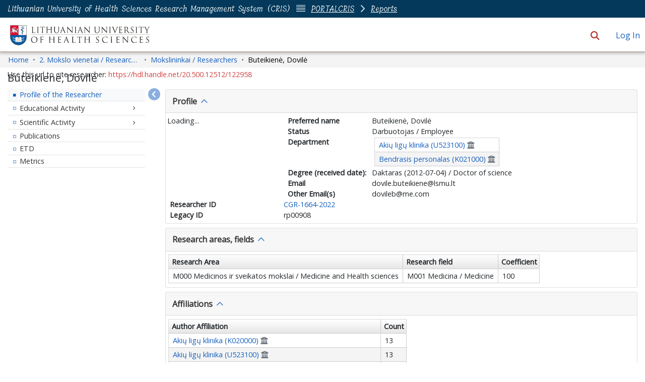

--- FILE ---
content_type: text/html; charset=utf-8
request_url: https://lsmu.lt/cris/entities/person/836fb822-8d42-4427-826e-d31088292e76
body_size: 121285
content:
<!DOCTYPE html><html prefix="og: https://ogp.me/ns#" data-critters-container="" lang="en"><head>
  <meta charset="UTF-8">
  <base href="/cris/">
  <title>Buteikienė, Dovilė</title>
  <meta name="viewport" content="width=device-width,minimum-scale=1">
  <meta http-equiv="cache-control" content="no-store">
  <meta name="title" content="Buteikienė, Dovilė">
  <meta name="description" content="">
  <meta name="og:title" property="og:title" content="Buteikienė, Dovilė">
  <meta name="og:description" property="og:description" content="">
  <meta name="og:image" property="og:image" content="https://lsmu.lt/cris/assets/images/dspace-cris-logo-hd.png">
  <meta name="og:url" property="og:url" content="https://hdl.handle.net/20.500.12512/122958">
  <meta name="og:type" property="og:type" content="profile">
  <meta name="twitter:title" property="twitter:title" content="Buteikienė, Dovilė">
  <meta name="twitter:description" property="twitter:description" content="">
  <meta name="twitter:image" property="twitter:image" content="https://lsmu.lt/cris/assets/images/dspace-cris-logo-hd.png">
  <meta name="twitter:card" property="twitter:card" content="summary">
<style>:root{--dt-row-selected:13, 110, 253;--dt-row-selected-text:255, 255, 255;--dt-row-selected-link:228, 228, 228;--dt-row-stripe:0, 0, 0;--dt-row-hover:0, 0, 0;--dt-column-ordering:0, 0, 0;--dt-header-align-items:center;--dt-header-vertical-align:middle;--dt-html-background:white}:root{--dt-row-hover-alpha:.035;--dt-row-stripe-alpha:.023;--dt-column-ordering-alpha:.019;--dt-row-selected-stripe-alpha:.923;--dt-row-selected-column-ordering-alpha:.919}:root{--blue:#007bff;--indigo:#6610f2;--purple:#6f42c1;--pink:#e83e8c;--red:#dc3545;--orange:#fd7e14;--yellow:#ffc107;--green:#28a745;--teal:#20c997;--cyan:#17a2b8;--white:#fff;--gray:#6c757d;--gray-dark:#343a40;--primary:#007bff;--secondary:#6c757d;--success:#28a745;--info:#17a2b8;--warning:#ffc107;--danger:#dc3545;--light:#f8f9fa;--dark:#343a40;--breakpoint-xs:0;--breakpoint-sm:576px;--breakpoint-md:768px;--breakpoint-lg:992px;--breakpoint-xl:1200px;--font-family-sans-serif:-apple-system,BlinkMacSystemFont,"Segoe UI",Roboto,"Helvetica Neue",Arial,"Noto Sans","Liberation Sans",sans-serif,"Apple Color Emoji","Segoe UI Emoji","Segoe UI Symbol","Noto Color Emoji";--font-family-monospace:SFMono-Regular,Menlo,Monaco,Consolas,"Liberation Mono","Courier New",monospace}*,:after,:before{box-sizing:border-box}html{font-family:sans-serif;line-height:1.15;-webkit-text-size-adjust:100%;-webkit-tap-highlight-color:transparent}body{margin:0;font-family:-apple-system,BlinkMacSystemFont,Segoe UI,Roboto,Helvetica Neue,Arial,Noto Sans,Liberation Sans,sans-serif,"Apple Color Emoji","Segoe UI Emoji",Segoe UI Symbol,"Noto Color Emoji";font-size:1rem;font-weight:400;line-height:1.5;color:#212529;text-align:left;background-color:#fff}@media print{*,:after,:before{text-shadow:none!important;box-shadow:none!important}@page{size:a3}body{min-width:992px!important}}</style><link rel="stylesheet" href="styles.90600a7699b9d036.css" media="print" onload="this.media='all'"><noscript><link rel="stylesheet" href="styles.90600a7699b9d036.css"></noscript><link rel="stylesheet" type="text/css" class="theme-css" href="lsmu-theme.css"><link rel="icon" href="assets/lsmu/images/favicons/favicon.ico" sizes="any" class="theme-head-tag"><link rel="icon" href="assets/lsmu/images/favicons/favicon.svg" type="image/svg+xml" class="theme-head-tag"><link rel="apple-touch-icon" href="assets/lsmu/images/favicons/apple-touch-icon.png" class="theme-head-tag"><link rel="manifest" href="assets/lsmu/images/favicons/manifest.webmanifest" class="theme-head-tag"><link rel="stylesheet" href="https://fonts.googleapis.com/icon?family=Material+Icons" class="theme-head-tag"><meta name="Generator" content="DSpace 8.2"><meta name="Generator" content="cris-2024.02.03"><meta name="citation_title" content="Buteikienė, Dovilė"><meta name="citation_publication_date" content="2023-07-23T08:40:35Z"><meta name="citation_abstract_html_url" content="https://hdl.handle.net/20.500.12512/122958"><style ng-app-id="dspace-angular">#skip-to-main-content[_ngcontent-dspace-angular-c2190221462]{position:absolute;top:-40px;left:0;opacity:0;transition:opacity .3s;z-index:calc(var(--ds-nav-z-index) + 1);border-top-left-radius:0;border-top-right-radius:0;border-bottom-left-radius:0}#skip-to-main-content[_ngcontent-dspace-angular-c2190221462]:focus{opacity:1;top:0}</style><style ng-app-id="dspace-angular">.notifications-wrapper{z-index:var(--bs-zindex-popover);text-align:right;overflow-wrap:break-word;word-wrap:break-word;-ms-word-break:break-all;word-break:break-all;word-break:break-word;hyphens:auto}.notifications-wrapper .notification{display:block}.notifications-wrapper.left{left:0}.notifications-wrapper.top{top:0}.notifications-wrapper.right{right:0}.notifications-wrapper.bottom{bottom:0}.notifications-wrapper.center{left:50%;transform:translate(-50%)}.notifications-wrapper.middle{top:50%;transform:translateY(-50%)}.notifications-wrapper.middle.center{transform:translate(-50%,-50%)}@media screen and (max-width: 576px){.notifications-wrapper{width:auto;left:0;right:0}}
</style><style ng-app-id="dspace-angular">.live-region[_ngcontent-dspace-angular-c880772052]{position:fixed;bottom:0;left:0;right:0;padding-left:60px;height:90px;line-height:18px;color:var(--bs-white);background-color:var(--bs-dark);opacity:.94;z-index:var(--ds-live-region-z-index)}</style><style ng-app-id="dspace-angular">[_nghost-dspace-angular-c1781967400]   a[_ngcontent-dspace-angular-c1781967400]{font-weight:700}[_nghost-dspace-angular-c1781967400]   footer[_ngcontent-dspace-angular-c1781967400]{background-color:var(--ds-footer-bg);text-align:center;z-index:var(--ds-footer-z-index);border-top:var(--ds-footer-border);padding:var(--ds-footer-padding)}[_nghost-dspace-angular-c1781967400]   footer[_ngcontent-dspace-angular-c1781967400]   p[_ngcontent-dspace-angular-c1781967400]{margin:0}[_nghost-dspace-angular-c1781967400]   footer[_ngcontent-dspace-angular-c1781967400]   div[_ngcontent-dspace-angular-c1781967400] > img[_ngcontent-dspace-angular-c1781967400]{height:var(--ds-footer-logo-height)}[_nghost-dspace-angular-c1781967400]   footer[_ngcontent-dspace-angular-c1781967400]   .top-footer[_ngcontent-dspace-angular-c1781967400]{background-color:var(--ds-top-footer-bg);padding:var(--ds-footer-padding);margin:calc(var(--ds-footer-padding) * -1)}[_nghost-dspace-angular-c1781967400]   footer[_ngcontent-dspace-angular-c1781967400]   .bottom-footer[_ngcontent-dspace-angular-c1781967400]   .notify-enabled[_ngcontent-dspace-angular-c1781967400]{position:absolute;bottom:4px;right:0;margin-top:20px}[_nghost-dspace-angular-c1781967400]   footer[_ngcontent-dspace-angular-c1781967400]   .bottom-footer[_ngcontent-dspace-angular-c1781967400]   .notify-enabled[_ngcontent-dspace-angular-c1781967400]   .coar-notify-support-route[_ngcontent-dspace-angular-c1781967400]{padding:0 calc(var(--bs-spacer) / 2);color:inherit}[_nghost-dspace-angular-c1781967400]   footer[_ngcontent-dspace-angular-c1781967400]   .bottom-footer[_ngcontent-dspace-angular-c1781967400]   .notify-enabled[_ngcontent-dspace-angular-c1781967400]   .n-coar[_ngcontent-dspace-angular-c1781967400]{height:var(--ds-footer-n-coar-height);margin-bottom:8.5px}[_nghost-dspace-angular-c1781967400]   footer[_ngcontent-dspace-angular-c1781967400]   .bottom-footer[_ngcontent-dspace-angular-c1781967400]   ul[_ngcontent-dspace-angular-c1781967400]   li[_ngcontent-dspace-angular-c1781967400]{display:inline-flex}[_nghost-dspace-angular-c1781967400]   footer[_ngcontent-dspace-angular-c1781967400]   .bottom-footer[_ngcontent-dspace-angular-c1781967400]   ul[_ngcontent-dspace-angular-c1781967400]   li[_ngcontent-dspace-angular-c1781967400]   a[_ngcontent-dspace-angular-c1781967400], [_nghost-dspace-angular-c1781967400]   footer[_ngcontent-dspace-angular-c1781967400]   .bottom-footer[_ngcontent-dspace-angular-c1781967400]   ul[_ngcontent-dspace-angular-c1781967400]   li[_ngcontent-dspace-angular-c1781967400]   .btn-link[_ngcontent-dspace-angular-c1781967400]{padding:0 calc(var(--bs-spacer) / 2);color:inherit;font-size:.875em}[_nghost-dspace-angular-c1781967400]   footer[_ngcontent-dspace-angular-c1781967400]   .bottom-footer[_ngcontent-dspace-angular-c1781967400]   ul[_ngcontent-dspace-angular-c1781967400]   li[_ngcontent-dspace-angular-c1781967400]   a[_ngcontent-dspace-angular-c1781967400]:focus, [_nghost-dspace-angular-c1781967400]   footer[_ngcontent-dspace-angular-c1781967400]   .bottom-footer[_ngcontent-dspace-angular-c1781967400]   ul[_ngcontent-dspace-angular-c1781967400]   li[_ngcontent-dspace-angular-c1781967400]   .btn-link[_ngcontent-dspace-angular-c1781967400]:focus{box-shadow:none;text-decoration:underline}[_nghost-dspace-angular-c1781967400]   footer[_ngcontent-dspace-angular-c1781967400]   .bottom-footer[_ngcontent-dspace-angular-c1781967400]   ul[_ngcontent-dspace-angular-c1781967400]   li[_ngcontent-dspace-angular-c1781967400]   a[_ngcontent-dspace-angular-c1781967400]:focus-visible, [_nghost-dspace-angular-c1781967400]   footer[_ngcontent-dspace-angular-c1781967400]   .bottom-footer[_ngcontent-dspace-angular-c1781967400]   ul[_ngcontent-dspace-angular-c1781967400]   li[_ngcontent-dspace-angular-c1781967400]   .btn-link[_ngcontent-dspace-angular-c1781967400]:focus-visible{box-shadow:0 0 0 .2rem #ffffff80}[_nghost-dspace-angular-c1781967400]   footer[_ngcontent-dspace-angular-c1781967400]   .bottom-footer[_ngcontent-dspace-angular-c1781967400]   ul[_ngcontent-dspace-angular-c1781967400]   li[_ngcontent-dspace-angular-c1781967400]:not(:last-child):after{content:"";border-right:1px var(--bs-secondary) solid}</style><style ng-app-id="dspace-angular">[_nghost-dspace-angular-c4003433771]{position:fixed;left:0;top:0;z-index:var(--ds-sidebar-z-index)}[_nghost-dspace-angular-c4003433771]   nav#admin-sidebar[_ngcontent-dspace-angular-c4003433771]{max-width:var(--ds-admin-sidebar-fixed-element-width);display:flex;flex-direction:column;flex-wrap:nowrap}[_nghost-dspace-angular-c4003433771]   nav#admin-sidebar[_ngcontent-dspace-angular-c4003433771]   div#sidebar-top-level-items-container[_ngcontent-dspace-angular-c4003433771]{flex:1 1 auto;overflow-x:hidden;overflow-y:auto}[_nghost-dspace-angular-c4003433771]   nav#admin-sidebar[_ngcontent-dspace-angular-c4003433771]   div#sidebar-top-level-items-container[_ngcontent-dspace-angular-c4003433771]::-webkit-scrollbar{width:var(--ds-dark-scrollbar-width);height:3px}[_nghost-dspace-angular-c4003433771]   nav#admin-sidebar[_ngcontent-dspace-angular-c4003433771]   div#sidebar-top-level-items-container[_ngcontent-dspace-angular-c4003433771]::-webkit-scrollbar-button{background-color:var(--ds-dark-scrollbar-bg)}[_nghost-dspace-angular-c4003433771]   nav#admin-sidebar[_ngcontent-dspace-angular-c4003433771]   div#sidebar-top-level-items-container[_ngcontent-dspace-angular-c4003433771]::-webkit-scrollbar-track{background-color:var(--ds-dark-scrollbar-alt-bg)}[_nghost-dspace-angular-c4003433771]   nav#admin-sidebar[_ngcontent-dspace-angular-c4003433771]   div#sidebar-top-level-items-container[_ngcontent-dspace-angular-c4003433771]::-webkit-scrollbar-track-piece{background-color:var(--ds-dark-scrollbar-bg)}[_nghost-dspace-angular-c4003433771]   nav#admin-sidebar[_ngcontent-dspace-angular-c4003433771]   div#sidebar-top-level-items-container[_ngcontent-dspace-angular-c4003433771]::-webkit-scrollbar-thumb{height:50px;background-color:var(--ds-dark-scrollbar-fg);border-radius:3px}[_nghost-dspace-angular-c4003433771]   nav#admin-sidebar[_ngcontent-dspace-angular-c4003433771]   div#sidebar-top-level-items-container[_ngcontent-dspace-angular-c4003433771]::-webkit-scrollbar-corner{background-color:var(--ds-dark-scrollbar-alt-bg)}[_nghost-dspace-angular-c4003433771]   nav#admin-sidebar[_ngcontent-dspace-angular-c4003433771]   div#sidebar-top-level-items-container[_ngcontent-dspace-angular-c4003433771]::-webkit-resizer{background-color:var(--ds-dark-scrollbar-bg)}[_nghost-dspace-angular-c4003433771]   nav#admin-sidebar[_ngcontent-dspace-angular-c4003433771]   img#admin-sidebar-logo[_ngcontent-dspace-angular-c4003433771]{height:var(--ds-admin-sidebar-logo-height)}[_nghost-dspace-angular-c4003433771]   nav#admin-sidebar[_ngcontent-dspace-angular-c4003433771]     .sidebar-full-width-container{width:100%;padding-left:0;padding-right:0;margin-left:0;margin-right:0}[_nghost-dspace-angular-c4003433771]   nav#admin-sidebar[_ngcontent-dspace-angular-c4003433771]     .sidebar-item{padding-top:var(--ds-admin-sidebar-item-padding);padding-bottom:var(--ds-admin-sidebar-item-padding)}[_nghost-dspace-angular-c4003433771]   nav#admin-sidebar[_ngcontent-dspace-angular-c4003433771]     .sidebar-section-wrapper{display:flex;flex-direction:row;flex-wrap:nowrap;align-items:stretch}[_nghost-dspace-angular-c4003433771]   nav#admin-sidebar[_ngcontent-dspace-angular-c4003433771]     .sidebar-section-wrapper>.sidebar-fixed-element-wrapper{min-width:var(--ds-admin-sidebar-fixed-element-width);flex:1 1 auto;display:flex;flex-direction:row;justify-content:center;align-items:center}[_nghost-dspace-angular-c4003433771]   nav#admin-sidebar[_ngcontent-dspace-angular-c4003433771]     .sidebar-section-wrapper>.sidebar-collapsible-element-outer-wrapper{display:flex;flex-wrap:wrap;justify-content:flex-end;max-width:calc(100% - var(--ds-admin-sidebar-fixed-element-width));padding-left:var(--ds-dark-scrollbar-width);overflow-x:hidden}[_nghost-dspace-angular-c4003433771]   nav#admin-sidebar[_ngcontent-dspace-angular-c4003433771]     .sidebar-section-wrapper>.sidebar-collapsible-element-outer-wrapper>.sidebar-collapsible-element-inner-wrapper{min-width:calc(var(--ds-admin-sidebar-collapsible-element-width) - var(--ds-dark-scrollbar-width));height:100%;padding-right:var(--ds-admin-sidebar-item-padding)}[_nghost-dspace-angular-c4003433771]   nav#admin-sidebar[_ngcontent-dspace-angular-c4003433771]{background-color:var(--ds-admin-sidebar-bg)}[_nghost-dspace-angular-c4003433771]   nav#admin-sidebar[_ngcontent-dspace-angular-c4003433771]    {color:#fff}[_nghost-dspace-angular-c4003433771]   nav#admin-sidebar[_ngcontent-dspace-angular-c4003433771]     a{color:var(--ds-admin-sidebar-link-color);text-decoration:none}[_nghost-dspace-angular-c4003433771]   nav#admin-sidebar[_ngcontent-dspace-angular-c4003433771]     a:hover, [_nghost-dspace-angular-c4003433771]   nav#admin-sidebar[_ngcontent-dspace-angular-c4003433771]     a:focus{color:var(--ds-admin-sidebar-link-hover-color)}[_nghost-dspace-angular-c4003433771]   nav#admin-sidebar[_ngcontent-dspace-angular-c4003433771]   div#sidebar-header-container[_ngcontent-dspace-angular-c4003433771]{background-color:var(--ds-admin-sidebar-header-bg)}[_nghost-dspace-angular-c4003433771]   nav#admin-sidebar[_ngcontent-dspace-angular-c4003433771]   div#sidebar-header-container[_ngcontent-dspace-angular-c4003433771]   .sidebar-fixed-element-wrapper[_ngcontent-dspace-angular-c4003433771]{background-color:var(--ds-admin-sidebar-header-bg)}  .browser-firefox-windows{--ds-dark-scrollbar-width: 20px}</style><style ng-app-id="dspace-angular">@media (max-width: 991.98px){.container[_ngcontent-dspace-angular-c3599793719]{width:100%;max-width:none}}</style><style ng-app-id="dspace-angular">@charset "UTF-8";.nav-breadcrumb[_ngcontent-dspace-angular-c4090602558]{background-color:var(--ds-breadcrumb-bg)}.breadcrumb[_ngcontent-dspace-angular-c4090602558]{border-radius:0;padding-bottom:calc(var(--ds-content-spacing) / 2);padding-top:calc(var(--ds-content-spacing) / 2);background-color:var(--ds-breadcrumb-bg)}li.breadcrumb-item[_ngcontent-dspace-angular-c4090602558]{display:flex}.breadcrumb-item-limiter[_ngcontent-dspace-angular-c4090602558]{display:inline-block;max-width:var(--ds-breadcrumb-max-length)}.breadcrumb-item-limiter[_ngcontent-dspace-angular-c4090602558] > *[_ngcontent-dspace-angular-c4090602558]{max-width:100%;display:block}li.breadcrumb-item[_ngcontent-dspace-angular-c4090602558]   a[_ngcontent-dspace-angular-c4090602558]{color:var(--ds-breadcrumb-link-color)}li.breadcrumb-item.active[_ngcontent-dspace-angular-c4090602558]{color:var(--ds-breadcrumb-link-active-color)}.breadcrumb-item[_ngcontent-dspace-angular-c4090602558] + .breadcrumb-item[_ngcontent-dspace-angular-c4090602558]:before{display:block;content:"\2022"!important}</style><style ng-app-id="dspace-angular">.cris-layout[_ngcontent-dspace-angular-c573035993]{margin-top:-1rem}</style><style ng-app-id="dspace-angular">.dropdown-toggle[_ngcontent-dspace-angular-c2689832775]:after{display:none}#itemOptionsDropdownMenu[_ngcontent-dspace-angular-c2689832775]{z-index:2000}</style><style ng-app-id="dspace-angular">[_nghost-dspace-angular-c1761962572]     .card:first-of-type{border-bottom:var(--bs-card-border-width) solid var(--bs-card-border-color)!important;border-bottom-left-radius:var(--bs-card-border-radius)!important;border-bottom-right-radius:var(--bs-card-border-radius)!important}[_nghost-dspace-angular-c1761962572]     .card-header button{box-shadow:none!important;width:100%}[_nghost-dspace-angular-c1761962572]     .card{margin-bottom:var(--ds-submission-sections-margin-bottom);overflow:unset}</style><style ng-app-id="dspace-angular">.wrapper[_ngcontent-dspace-angular-c4077757312]{margin-bottom:-24px}.navbar[_ngcontent-dspace-angular-c4077757312]{padding:15px 10px;background:#fff;border:none;border-radius:0;margin-bottom:40px;box-shadow:1px 1px 3px #0000001a}.navbar-btn[_ngcontent-dspace-angular-c4077757312]{box-shadow:none;outline:none!important;border:none}#sidebar[_ngcontent-dspace-angular-c4077757312]{min-height:calc(100vh - 500px);width:var(--ds-cris-layout-sidebar-width);color:var(--ds-cris-layout-sidebar-link-color-active);background:var(--ds-cris-layout-sidebar-background-color);transition:all .3s;position:relative}#sidebar.active[_ngcontent-dspace-angular-c4077757312]   .sidebar-menu[_ngcontent-dspace-angular-c4077757312]{margin-right:-50px}#sidebar[_ngcontent-dspace-angular-c4077757312]   ul.components[_ngcontent-dspace-angular-c4077757312]{padding:0}#sidebar[_ngcontent-dspace-angular-c4077757312]   ul[_ngcontent-dspace-angular-c4077757312]   li[_ngcontent-dspace-angular-c4077757312]{font-size:16px}#sidebar[_ngcontent-dspace-angular-c4077757312]   ul[_ngcontent-dspace-angular-c4077757312]   li[_ngcontent-dspace-angular-c4077757312] > ul[_ngcontent-dspace-angular-c4077757312]{margin-left:10px}#sidebar[_ngcontent-dspace-angular-c4077757312]   ul[_ngcontent-dspace-angular-c4077757312]   li[_ngcontent-dspace-angular-c4077757312] > ul[_ngcontent-dspace-angular-c4077757312]   li[_ngcontent-dspace-angular-c4077757312]{font-size:14px}#sidebar[_ngcontent-dspace-angular-c4077757312]   ul[_ngcontent-dspace-angular-c4077757312]   li[_ngcontent-dspace-angular-c4077757312]   a[_ngcontent-dspace-angular-c4077757312]{padding:10px 0;display:block;color:var(--ds-cris-layout-sidebar-link-color);border-bottom:1px solid rgba(0,0,0,.1)}#sidebar[_ngcontent-dspace-angular-c4077757312]   ul[_ngcontent-dspace-angular-c4077757312]   li[_ngcontent-dspace-angular-c4077757312]   a[_ngcontent-dspace-angular-c4077757312]:hover{color:var(--ds-cris-layout-sidebar-link-color)}#sidebar[_ngcontent-dspace-angular-c4077757312]   ul[_ngcontent-dspace-angular-c4077757312]   li.active[_ngcontent-dspace-angular-c4077757312] > a[_ngcontent-dspace-angular-c4077757312]{background:#0000;color:var(--ds-cris-layout-sidebar-link-color-active)}.sidebar-menu[_ngcontent-dspace-angular-c4077757312]{display:inline-block;position:absolute;top:20px;left:calc(0px - var(--ds-cris-layout-sidebar-entry-width) / 2);transition:.3s}@media (prefers-reduced-motion: reduce){.sidebar-menu[_ngcontent-dspace-angular-c4077757312]{transition:none}}.sidebar-menu[_ngcontent-dspace-angular-c4077757312]   .btn[_ngcontent-dspace-angular-c4077757312]{width:var(--ds-cris-layout-sidebar-entry-width);height:var(--ds-cris-layout-sidebar-entry-height);border-radius:50%}.sidebar-menu[_ngcontent-dspace-angular-c4077757312]   .btn.btn-primary[_ngcontent-dspace-angular-c4077757312]{background:var(--ds-cris-layout-sidebar-background-color);border-color:var(--ds-cris-layout-sidebar-border-color)}.sidebar-menu[_ngcontent-dspace-angular-c4077757312]   .btn.btn-primary[_ngcontent-dspace-angular-c4077757312]:hover, .sidebar-menu[_ngcontent-dspace-angular-c4077757312]   .btn.btn-primary[_ngcontent-dspace-angular-c4077757312]:focus{background:var(--ds-cris-layout-sidebar-hover-focus-background-color)!important;border-color:var(--ds-cris-layout-sidebar-hover-focus-border-color)!important}.menu-toggle[_ngcontent-dspace-angular-c4077757312]{position:absolute;top:0;left:-30px;z-index:1000;opacity:.5}.menu-toggle[_ngcontent-dspace-angular-c4077757312]:hover{opacity:1;outline:none!important;box-shadow:none!important}a[data-toggle=collapse][_ngcontent-dspace-angular-c4077757312]{position:relative}.dropdown-toggle[_ngcontent-dspace-angular-c4077757312]:after{display:block;position:absolute;top:50%;right:0;transform:translateY(-50%)}.btn-arrow[_ngcontent-dspace-angular-c4077757312]{background:#207698;color:#fff}</style><style ng-app-id="dspace-angular">[_nghost-dspace-angular-c1801524404]    {height:100%}[_nghost-dspace-angular-c1801524404]     a{cursor:pointer}[_nghost-dspace-angular-c1801524404]     .fa-chevron-right{padding:calc(var(--bs-spacer) / 2);font-size:.5rem}[_nghost-dspace-angular-c1801524404]     .sidebar-sub-level-items{list-style:none;overflow:hidden}[_nghost-dspace-angular-c1801524404]     .sidebar-sub-level-items .nav-item{background:#0000}[_nghost-dspace-angular-c1801524404]     .sidebar-collapsible{display:flex;flex-direction:column}[_nghost-dspace-angular-c1801524404]     .sidebar-section.expanded{display:block;color:#00000080}[_nghost-dspace-angular-c1801524404]     ul .active>.nav-item, [_nghost-dspace-angular-c1801524404]     .sidebar-section.active>div>.nav-item{color:var(--ds-cris-layout-sidebar-menu-active-color);background:var(--ds-cris-layout-sidebar-menu-active-background)}[_nghost-dspace-angular-c1801524404]     .sidebar-section.active>.sidebar-collapsible>.nav-item{background-color:#0000}.nav-item[_ngcontent-dspace-angular-c1801524404]{padding:10px 0;color:var(--ds-cris-layout-navbar-link-color);height:100%;justify-content:center;align-items:center;display:flex}.vertical[_ngcontent-dspace-angular-c1801524404]   .icon-wrapper[_ngcontent-dspace-angular-c1801524404], .vertical[_ngcontent-dspace-angular-c1801524404]   .sidebar-collapsible[_ngcontent-dspace-angular-c1801524404]{border-bottom:var(--ds-cris-layout-sidebar-link-border-bottom)}.vertical[_ngcontent-dspace-angular-c1801524404]   .nav-item[_ngcontent-dspace-angular-c1801524404]:hover{background-color:var(--ds-cris-layout-sidebar-tab-color-hover)}.horizontal[_ngcontent-dspace-angular-c1801524404]   .icon-wrapper[_ngcontent-dspace-angular-c1801524404]{border-bottom:var(--ds-cris-layout-navbar-link-border-bottom);height:100%;display:flex;align-items:center}.horizontal[_ngcontent-dspace-angular-c1801524404]   .nav-item[_ngcontent-dspace-angular-c1801524404]{padding:10px}.horizontal[_ngcontent-dspace-angular-c1801524404]   .sidebar-collapsible[_ngcontent-dspace-angular-c1801524404]{display:block}.horizontal[_ngcontent-dspace-angular-c1801524404]   .sidebar-sub-level-items[_ngcontent-dspace-angular-c1801524404]{background-color:var(--ds-cris-layout-navbar-sub-level-backround-color)}.horizontal[_ngcontent-dspace-angular-c1801524404]   ul[_ngcontent-dspace-angular-c1801524404]   .active[_ngcontent-dspace-angular-c1801524404] > .nav-item[_ngcontent-dspace-angular-c1801524404], .horizontal[_ngcontent-dspace-angular-c1801524404]   .sidebar-section.active[_ngcontent-dspace-angular-c1801524404] > div[_ngcontent-dspace-angular-c1801524404] > .nav-item[_ngcontent-dspace-angular-c1801524404]{color:var(--ds-cris-layout-sidebar-menu-active-color);background:var(--ds-cris-layout-sidebar-menu-active-background)}.horizontal[_ngcontent-dspace-angular-c1801524404]   .nav-item[_ngcontent-dspace-angular-c1801524404]:hover{background-color:var(--ds-cris-layout-navbar-tab-color-hover)}.active.horizontal[_ngcontent-dspace-angular-c1801524404]{border-bottom:2px solid var(--ds-cris-layout-navbar-tab-color-active)}</style><style ng-app-id="dspace-angular">@media screen and (min-width: 768px){nav.navbar[_ngcontent-dspace-angular-c3516038203]{display:none}.header[_ngcontent-dspace-angular-c3516038203]{background-color:var(--ds-header-bg)}}@media screen and (max-width: 768px){.navbar-brand[_ngcontent-dspace-angular-c3516038203]   img[_ngcontent-dspace-angular-c3516038203]{height:var(--ds-header-logo-height-xs)}}.navbar-toggler[_ngcontent-dspace-angular-c3516038203]   .navbar-toggler-icon[_ngcontent-dspace-angular-c3516038203]{background-image:none!important;line-height:1.5;color:var(--bs-link-color)}</style><style ng-app-id="dspace-angular">nav.navbar[_ngcontent-dspace-angular-c3616536472]{border-bottom:1px var(--bs-gray-400) solid;align-items:baseline}@media screen and (max-width: 768px){.navbar[_ngcontent-dspace-angular-c3616536472]{width:100vw;background-color:var(--bs-white);position:absolute;overflow:hidden;height:0}.navbar.open[_ngcontent-dspace-angular-c3616536472]{height:100vh}}@media screen and (min-width: 768px){.reset-padding-md[_ngcontent-dspace-angular-c3616536472]{margin-left:calc(var(--bs-spacer) / -2);margin-right:calc(var(--bs-spacer) / -2)}}@media screen and (max-width: 768px){.navbar-expand-md.navbar-container[_ngcontent-dspace-angular-c3616536472]{padding:0}.navbar-expand-md.navbar-container[_ngcontent-dspace-angular-c3616536472] > .container[_ngcontent-dspace-angular-c3616536472]{padding:0 var(--bs-spacer)}}.navbar-nav[_ngcontent-dspace-angular-c3616536472]     a.nav-link{color:var(--ds-navbar-link-color)}.navbar-nav[_ngcontent-dspace-angular-c3616536472]     a.nav-link:hover{color:var(--ds-navbar-link-color-hover)}</style><style ng-app-id="dspace-angular">input[type=text][_ngcontent-dspace-angular-c4287543608]{margin-top:calc(-.5 * var(--bs-font-size-base));background-color:#fff!important;border-color:var(--ds-header-icon-color)}input[type=text].collapsed[_ngcontent-dspace-angular-c4287543608]{opacity:0}.submit-icon[_ngcontent-dspace-angular-c4287543608]{cursor:pointer;position:sticky;top:0;border:0!important;color:var(--ds-header-icon-color)}.submit-icon[_ngcontent-dspace-angular-c4287543608]:hover, .submit-icon[_ngcontent-dspace-angular-c4287543608]:focus{color:var(--ds-header-icon-color-hover)}@media screen and (max-width: 768px){.search-input[_ngcontent-dspace-angular-c4287543608]{max-width:250px!important;width:40vw!important}}</style><style ng-app-id="dspace-angular">.dropdown-toggle[_ngcontent-dspace-angular-c1008741929]:after{display:none}.dropdown-toggle[_ngcontent-dspace-angular-c1008741929]{color:var(--ds-header-icon-color)}.dropdown-toggle[_ngcontent-dspace-angular-c1008741929]:hover, .dropdown-toggle[_ngcontent-dspace-angular-c1008741929]:focus{color:var(--ds-header-icon-color-hover)}.dropdown-item[_ngcontent-dspace-angular-c1008741929]{cursor:pointer}</style><style ng-app-id="dspace-angular">#loginDropdownMenu[_ngcontent-dspace-angular-c4075168633], #logoutDropdownMenu[_ngcontent-dspace-angular-c4075168633]{min-width:330px;z-index:1002}#loginDropdownMenu[_ngcontent-dspace-angular-c4075168633]{min-height:75px}.dropdown-item.active[_ngcontent-dspace-angular-c4075168633], .dropdown-item[_ngcontent-dspace-angular-c4075168633]:active, .dropdown-item[_ngcontent-dspace-angular-c4075168633]:hover, .dropdown-item[_ngcontent-dspace-angular-c4075168633]:focus{background-color:#0000!important}.loginLink[_ngcontent-dspace-angular-c4075168633], .dropdownLogin[_ngcontent-dspace-angular-c4075168633], .logoutLink[_ngcontent-dspace-angular-c4075168633], .dropdownLogout[_ngcontent-dspace-angular-c4075168633]{color:var(--ds-header-icon-color)}.loginLink[_ngcontent-dspace-angular-c4075168633]:hover, .loginLink[_ngcontent-dspace-angular-c4075168633]:focus, .dropdownLogin[_ngcontent-dspace-angular-c4075168633]:hover, .dropdownLogin[_ngcontent-dspace-angular-c4075168633]:focus, .logoutLink[_ngcontent-dspace-angular-c4075168633]:hover, .logoutLink[_ngcontent-dspace-angular-c4075168633]:focus, .dropdownLogout[_ngcontent-dspace-angular-c4075168633]:hover, .dropdownLogout[_ngcontent-dspace-angular-c4075168633]:focus{color:var(--ds-header-icon-color-hover)}.dropdownLogin[_ngcontent-dspace-angular-c4075168633]:not(:focus-visible).active, .dropdownLogin[_ngcontent-dspace-angular-c4075168633]:not(:focus-visible):active, .dropdownLogin[_ngcontent-dspace-angular-c4075168633]:not(:focus-visible).active:focus, .dropdownLogin[_ngcontent-dspace-angular-c4075168633]:not(:focus-visible):active:focus, .dropdownLogout[_ngcontent-dspace-angular-c4075168633]:not(:focus-visible).active, .dropdownLogout[_ngcontent-dspace-angular-c4075168633]:not(:focus-visible):active, .dropdownLogout[_ngcontent-dspace-angular-c4075168633]:not(:focus-visible).active:focus, .dropdownLogout[_ngcontent-dspace-angular-c4075168633]:not(:focus-visible):active:focus{box-shadow:unset}.dropdown-toggle[_ngcontent-dspace-angular-c4075168633]:after{margin-left:0}</style><link href="https://lsmu.lt/cris/bitstreams/f0f302e3-6630-4be8-803a-3b0718613ab8/download" rel="item" type="application/pdf"><link href="https://lsmu.lt/cris/bitstreams/ead98e0d-abbc-4b69-b14b-3c041478252e/download" rel="item" type="application/pdf"><link href="https://lsmu.lt/cris/bitstreams/54250591-1c34-4246-ba10-a9150f84ce0a/download" rel="item" type="application/msword"><link href="https://lsmu.lt/cris/signposting/describedby/836fb822-8d42-4427-826e-d31088292e76" rel="describedby" type="application/vnd.datacite.datacite+xml"><link href="https://hdl.handle.net/20.500.12512/122958" rel="cite-as"><link href="https://lsmu.lt/cris/signposting/linksets/836fb822-8d42-4427-826e-d31088292e76" rel="linkset" type="application/linkset"><link href="https://lsmu.lt/cris/signposting/linksets/836fb822-8d42-4427-826e-d31088292e76/json" rel="linkset" type="application/linkset+json"><link href="https://schema.org/AboutPage" rel="type"><style ng-app-id="dspace-angular">[_nghost-dspace-angular-c3919640287]{word-break:break-word}.auto-phrase[_nghost-dspace-angular-c3919640287]{word-break:auto-phrase}</style><style ng-app-id="dspace-angular">.borderless[_ngcontent-dspace-angular-c2579011600]   th[_ngcontent-dspace-angular-c2579011600]{border:none}.table[_ngcontent-dspace-angular-c2579011600]{width:auto}td[_ngcontent-dspace-angular-c2579011600]{word-break:auto-phrase}</style><style ng-app-id="dspace-angular">.orcid-icon[_ngcontent-dspace-angular-c551218598]{height:1.2rem;padding-left:.3rem}</style><style ng-app-id="dspace-angular">.orcid-icon[_ngcontent-dspace-angular-c3642451400]{height:1.2rem;padding-left:.3rem}  .popover{max-width:400px!important;width:100%;min-width:300px!important}</style><style ng-app-id="dspace-angular">.source-icon[_ngcontent-dspace-angular-c2795349470]{height:var(--ds-identifier-sybetype-icon-height);min-height:16px;width:auto}.identifier-container-LEFT[_ngcontent-dspace-angular-c2795349470]{flex-direction:row}.identifier-container-LEFT[_ngcontent-dspace-angular-c2795349470]   .source-icon[_ngcontent-dspace-angular-c2795349470]{margin-right:.2em}.identifier-container-RIGHT[_ngcontent-dspace-angular-c2795349470]{flex-direction:row-reverse;justify-content:flex-end}.identifier-container-RIGHT[_ngcontent-dspace-angular-c2795349470]   .source-icon[_ngcontent-dspace-angular-c2795349470]{margin-left:.2em}</style><meta name="citation_pdf_url" property="citation_pdf_url" content="http://portalcris.lsmuni.lt:4000/cris/bitstreams/54250591-1c34-4246-ba10-a9150f84ce0a/download"><style ng-app-id="dspace-angular">.limit-width[_ngcontent-dspace-angular-c885925731]{max-width:var(--ds-thumbnail-max-width)}img[_ngcontent-dspace-angular-c885925731]{max-width:100%}.outer[_ngcontent-dspace-angular-c885925731]{position:relative}.outer[_ngcontent-dspace-angular-c885925731]:before{display:block;content:"";width:100%;padding-top:141.4285714286%}.outer[_ngcontent-dspace-angular-c885925731] > .inner[_ngcontent-dspace-angular-c885925731]{position:absolute;inset:0}.outer[_ngcontent-dspace-angular-c885925731] > .inner[_ngcontent-dspace-angular-c885925731] > .thumbnail-placeholder[_ngcontent-dspace-angular-c885925731]{background:var(--ds-thumbnail-placeholder-background);border:var(--ds-thumbnail-placeholder-border);color:var(--ds-thumbnail-placeholder-color);font-weight:700}.outer[_ngcontent-dspace-angular-c885925731] > .inner[_ngcontent-dspace-angular-c885925731] > .centered[_ngcontent-dspace-angular-c885925731]{width:100%;height:100%;display:flex;justify-content:center;align-items:center;text-align:center}.thumbnail-placeholder[_ngcontent-dspace-angular-c885925731]{font-size:.6rem}@media (min-width: 576px){.thumbnail-placeholder[_ngcontent-dspace-angular-c885925731]{font-size:.7rem}}@media (min-width: 992px){.thumbnail-placeholder[_ngcontent-dspace-angular-c885925731]{font-size:.75rem}}</style><style ng-app-id="dspace-angular">.loader[_ngcontent-dspace-angular-c1024033484]{margin:0 25px}span[_ngcontent-dspace-angular-c1024033484]{display:block;margin:0 auto}span[class*=l-][_ngcontent-dspace-angular-c1024033484]{height:4px;width:4px;background:#000;display:inline-block;margin:12px 2px;border-radius:100%;-webkit-border-radius:100%;-moz-border-radius:100%;-webkit-animation:_ngcontent-dspace-angular-c1024033484_loader 2s infinite;-webkit-animation-timing-function:cubic-bezier(.03,.615,.995,.415);-webkit-animation-fill-mode:both;-moz-animation:loader 2s infinite;-moz-animation-timing-function:cubic-bezier(.03,.615,.995,.415);-moz-animation-fill-mode:both;-ms-animation:loader 2s infinite;-ms-animation-timing-function:cubic-bezier(.03,.615,.995,.415);-ms-animation-fill-mode:both;animation:_ngcontent-dspace-angular-c1024033484_loader 2s infinite;animation-timing-function:cubic-bezier(.03,.615,.995,.415);animation-fill-mode:both}span.l-1[_ngcontent-dspace-angular-c1024033484]{animation-delay:1s;-ms-animation-delay:1s;-moz-animation-delay:1s}span.l-2[_ngcontent-dspace-angular-c1024033484]{animation-delay:.9s;-ms-animation-delay:.9s;-moz-animation-delay:.9s}span.l-3[_ngcontent-dspace-angular-c1024033484]{animation-delay:.8s;-ms-animation-delay:.8s;-moz-animation-delay:.8s}span.l-4[_ngcontent-dspace-angular-c1024033484]{animation-delay:.7s;-ms-animation-delay:.7s;-moz-animation-delay:.7s}span.l-5[_ngcontent-dspace-angular-c1024033484]{animation-delay:.6s;-ms-animation-delay:.6s;-moz-animation-delay:.6s}span.l-6[_ngcontent-dspace-angular-c1024033484]{animation-delay:.5s;-ms-animation-delay:.5s;-moz-animation-delay:.5s}span.l-7[_ngcontent-dspace-angular-c1024033484]{animation-delay:.4s;-ms-animation-delay:.4s;-moz-animation-delay:.4s}span.l-8[_ngcontent-dspace-angular-c1024033484]{animation-delay:.3s;-ms-animation-delay:.3s;-moz-animation-delay:.3s}span.l-9[_ngcontent-dspace-angular-c1024033484]{animation-delay:.2s;-ms-animation-delay:.2s;-moz-animation-delay:.2s}span.l-9[_ngcontent-dspace-angular-c1024033484]{animation-delay:.1s;-ms-animation-delay:.1s;-moz-animation-delay:.1s}span.l-10[_ngcontent-dspace-angular-c1024033484]{animation-delay:0s;-ms-animation-delay:0s;-moz-animation-delay:0s}@keyframes _ngcontent-dspace-angular-c1024033484_loader{0%{transform:translate(-30px);opacity:0}25%{opacity:1}50%{transform:translate(30px);opacity:0}to{opacity:0}}.spinner[_ngcontent-dspace-angular-c1024033484]{color:var(--bs-gray-600)}</style></head>

<body>
<ds-app _nghost-dspace-angular-c1058408419="" ng-version="17.3.12" ng-server-context="ssr"><div _ngcontent-dspace-angular-c1058408419=""><ds-root _ngcontent-dspace-angular-c1058408419="" data-used-theme="base"><ds-base-root _nghost-dspace-angular-c2190221462="" class="ng-tns-c2190221462-0 ng-star-inserted"><button _ngcontent-dspace-angular-c2190221462="" id="skip-to-main-content" class="sr-only ng-tns-c2190221462-0"> Skip to main content
</button><div _ngcontent-dspace-angular-c2190221462="" class="outer-wrapper ng-tns-c2190221462-0 ng-trigger ng-trigger-slideSidebarPadding" style="padding-left: 0;"><ds-admin-sidebar _ngcontent-dspace-angular-c2190221462="" class="ng-tns-c2190221462-0" data-used-theme="base"><ds-base-admin-sidebar _nghost-dspace-angular-c4003433771="" class="ng-tns-c4003433771-2 ng-star-inserted" style=""><!----></ds-base-admin-sidebar><!----></ds-admin-sidebar><div _ngcontent-dspace-angular-c2190221462="" class="inner-wrapper ng-tns-c2190221462-0"><ds-system-wide-alert-banner _ngcontent-dspace-angular-c2190221462="" class="ng-tns-c2190221462-0" _nghost-dspace-angular-c752315564=""><!----></ds-system-wide-alert-banner><ds-header-navbar-wrapper _ngcontent-dspace-angular-c2190221462="" class="ng-tns-c2190221462-0" data-used-theme="lsmu"><ds-themed-header-navbar-wrapper _nghost-dspace-angular-c3788582003="" class="ng-tns-c3788582003-1 ng-star-inserted" style=""><div _ngcontent-dspace-angular-c3788582003="" class="ng-tns-c3788582003-1"><ds-header _ngcontent-dspace-angular-c3788582003="" class="ng-tns-c3788582003-1" data-used-theme="lsmu"><ds-themed-header _nghost-dspace-angular-c3516038203="" class="ng-star-inserted"><header _ngcontent-dspace-angular-c3516038203="" class="header"><div _ngcontent-dspace-angular-c3516038203="" class="header-top"><div _ngcontent-dspace-angular-c3516038203="" class="header-top-title">Lithuanian University of Health Sciences Research Management System (CRIS)</div><div _ngcontent-dspace-angular-c3516038203="" class="header-top-gap"><hr _ngcontent-dspace-angular-c3516038203=""><hr _ngcontent-dspace-angular-c3516038203=""><hr _ngcontent-dspace-angular-c3516038203=""><hr _ngcontent-dspace-angular-c3516038203=""><hr _ngcontent-dspace-angular-c3516038203=""></div><div _ngcontent-dspace-angular-c3516038203="" class="header-top-cris"><div _ngcontent-dspace-angular-c3516038203=""><a _ngcontent-dspace-angular-c3516038203="" target="_blank" href="https://portalcris.lsmuni.lt">PORTALCRIS</a></div><div _ngcontent-dspace-angular-c3516038203=""><em _ngcontent-dspace-angular-c3516038203="" class="fas fa-chevron-right"></em></div><div _ngcontent-dspace-angular-c3516038203=""><a _ngcontent-dspace-angular-c3516038203="" target="_blank" href="https://portalcris.lsmuni.lt/pdb" title="Reports">Reports</a></div></div></div><nav _ngcontent-dspace-angular-c3516038203="" role="navigation" class="container navbar navbar-expand-md px-0" aria-label="User profile bar"><div _ngcontent-dspace-angular-c3516038203="" class="d-flex flex-grow-h"><a _ngcontent-dspace-angular-c3516038203="" routerlink="/home" class="navbar-brand m-2" href="/cris/home"><img _ngcontent-dspace-angular-c3516038203="" src="assets/lsmu/images/logo-en.svg" alt="Repository logo"></a></div><div _ngcontent-dspace-angular-c3516038203="" class="d-flex flex-grow-1 ml-auto justify-content-end align-items-center"><ds-search-navbar _ngcontent-dspace-angular-c3516038203="" data-used-theme="base"><ds-base-search-navbar _nghost-dspace-angular-c4287543608="" class="ng-tns-c4287543608-12 ng-star-inserted" style=""><div _ngcontent-dspace-angular-c4287543608="" class="ng-tns-c4287543608-12" title="Search"><div _ngcontent-dspace-angular-c4287543608="" class="d-inline-block position-relative ng-tns-c4287543608-12"><form _ngcontent-dspace-angular-c4287543608="" novalidate="" autocomplete="on" class="d-flex ng-tns-c4287543608-12 ng-untouched ng-pristine ng-valid"><input _ngcontent-dspace-angular-c4287543608="" name="query" formcontrolname="query" type="text" class="bg-transparent position-absolute form-control dropdown-menu-right pl-1 pr-4 search-input ng-tns-c4287543608-12 display ng-trigger ng-trigger-toggleAnimation ng-untouched ng-pristine ng-valid" placeholder="" tabindex="-1" aria-label="Search" value="" style="width: 0; opacity: 0;"><button _ngcontent-dspace-angular-c4287543608="" type="button" role="button" tabindex="0" class="submit-icon btn btn-link btn-link-inline ng-tns-c4287543608-12" aria-label="Submit search"><em _ngcontent-dspace-angular-c4287543608="" class="fas fa-search fa-lg fa-fw ng-tns-c4287543608-12"></em></button></form></div></div></ds-base-search-navbar><!----></ds-search-navbar><ds-lang-switch _ngcontent-dspace-angular-c3516038203="" data-used-theme="base"><ds-base-lang-switch _nghost-dspace-angular-c1008741929="" class="ng-star-inserted" style=""><!----></ds-base-lang-switch><!----></ds-lang-switch><ds-auth-nav-menu _ngcontent-dspace-angular-c3516038203="" data-used-theme="base"><ds-base-auth-nav-menu _nghost-dspace-angular-c4075168633="" class="ng-tns-c4075168633-13 ng-star-inserted" style=""><div _ngcontent-dspace-angular-c4075168633="" data-test="auth-nav" class="ng-tns-c4075168633-13 ng-star-inserted"><a _ngcontent-dspace-angular-c4075168633="" routerlink="/login" routerlinkactive="active" role="link" tabindex="0" class="loginLink px-0.5 ng-tns-c4075168633-13 ng-star-inserted" href="/cris/login"> Log In<span _ngcontent-dspace-angular-c4075168633="" class="sr-only ng-tns-c4075168633-13">(current)</span></a><!----><!----></div><!----><!----></ds-base-auth-nav-menu><!----></ds-auth-nav-menu><ds-impersonate-navbar _ngcontent-dspace-angular-c3516038203="" class="d-none"><!----></ds-impersonate-navbar><div _ngcontent-dspace-angular-c3516038203="" class="pl-2"><button _ngcontent-dspace-angular-c3516038203="" type="button" aria-controls="collapsingNav" aria-expanded="false" class="navbar-toggler" aria-label="Toggle navigation"><span _ngcontent-dspace-angular-c3516038203="" aria-hidden="true" class="navbar-toggler-icon fas fa-bars fa-fw"></span></button></div></div></nav><ds-navbar _ngcontent-dspace-angular-c3516038203="" data-used-theme="lsmu"><ds-themed-navbar _nghost-dspace-angular-c3616536472="" class="ng-tns-c3616536472-11 ng-star-inserted" style=""><div _ngcontent-dspace-angular-c3616536472="" class="d-flex d-flex-row ng-tns-c3616536472-11"><div _ngcontent-dspace-angular-c3616536472="" class="ng-tns-c3616536472-11"><nav _ngcontent-dspace-angular-c3616536472="" role="navigation" class="navbar navbar-expand-md navbar-light p-0 navbar-container ng-tns-c3616536472-11 ng-trigger ng-trigger-slideMobileNav" aria-label="Main navigation bar"><div _ngcontent-dspace-angular-c3616536472="" class="container-fluid ng-tns-c3616536472-11"><a _ngcontent-dspace-angular-c3616536472="" routerlink="/home" class="navbar-brand my-2 ng-tns-c3616536472-11 ng-star-inserted" href="/cris/home" style=""><img _ngcontent-dspace-angular-c3616536472="" class="ng-tns-c3616536472-11" src="assets/lsmu/images/logo-en.svg" alt="Repository logo"></a><!----><div _ngcontent-dspace-angular-c3616536472="" id="collapsingNav" class="ng-tns-c3616536472-11"><ul _ngcontent-dspace-angular-c3616536472="" class="navbar-nav mr-auto shadow-none ng-tns-c3616536472-11"><!----></ul></div></div></nav></div><div _ngcontent-dspace-angular-c3616536472="" class="navbar-buttons d-flex-column d-flex align-items-center ng-tns-c3616536472-11 ng-star-inserted"><ds-search-navbar _ngcontent-dspace-angular-c3616536472="" class="d-flex-column ng-tns-c3616536472-11" data-used-theme="base"><ds-base-search-navbar _nghost-dspace-angular-c4287543608="" class="ng-tns-c4287543608-14 ng-star-inserted" style=""><div _ngcontent-dspace-angular-c4287543608="" class="ng-tns-c4287543608-14" title="Search"><div _ngcontent-dspace-angular-c4287543608="" class="d-inline-block position-relative ng-tns-c4287543608-14"><form _ngcontent-dspace-angular-c4287543608="" novalidate="" autocomplete="on" class="d-flex ng-tns-c4287543608-14 ng-untouched ng-pristine ng-valid"><input _ngcontent-dspace-angular-c4287543608="" name="query" formcontrolname="query" type="text" class="bg-transparent position-absolute form-control dropdown-menu-right pl-1 pr-4 search-input ng-tns-c4287543608-14 display ng-trigger ng-trigger-toggleAnimation ng-untouched ng-pristine ng-valid" placeholder="" tabindex="-1" aria-label="Search" value="" style="width: 0; opacity: 0;"><button _ngcontent-dspace-angular-c4287543608="" type="button" role="button" tabindex="0" class="submit-icon btn btn-link btn-link-inline ng-tns-c4287543608-14" aria-label="Submit search"><em _ngcontent-dspace-angular-c4287543608="" class="fas fa-search fa-lg fa-fw ng-tns-c4287543608-14"></em></button></form></div></div></ds-base-search-navbar><!----></ds-search-navbar><ds-lang-switch _ngcontent-dspace-angular-c3616536472="" class="d-flex-column ng-tns-c3616536472-11" data-used-theme="base"><ds-base-lang-switch _nghost-dspace-angular-c1008741929="" class="ng-star-inserted" style=""><!----></ds-base-lang-switch><!----></ds-lang-switch><ds-auth-nav-menu _ngcontent-dspace-angular-c3616536472="" class="d-flex-column ng-tns-c3616536472-11" data-used-theme="base"><ds-base-auth-nav-menu _nghost-dspace-angular-c4075168633="" class="ng-tns-c4075168633-15 ng-star-inserted" style=""><div _ngcontent-dspace-angular-c4075168633="" data-test="auth-nav" class="ng-tns-c4075168633-15 ng-star-inserted"><a _ngcontent-dspace-angular-c4075168633="" routerlink="/login" routerlinkactive="active" role="link" tabindex="0" class="loginLink px-0.5 ng-tns-c4075168633-15 ng-star-inserted" href="/cris/login"> Log In<span _ngcontent-dspace-angular-c4075168633="" class="sr-only ng-tns-c4075168633-15">(current)</span></a><!----><!----></div><!----><!----></ds-base-auth-nav-menu><!----></ds-auth-nav-menu><ds-impersonate-navbar _ngcontent-dspace-angular-c3616536472="" class="d-flex-column ng-tns-c3616536472-11 d-none"><!----></ds-impersonate-navbar></div><!----></div></ds-themed-navbar><!----></ds-navbar></header></ds-themed-header><!----></ds-header></div></ds-themed-header-navbar-wrapper><!----></ds-header-navbar-wrapper><ds-breadcrumbs _ngcontent-dspace-angular-c2190221462="" class="ng-tns-c2190221462-0" data-used-theme="base"><ds-base-breadcrumbs _nghost-dspace-angular-c4090602558="" class="ng-star-inserted" style=""><nav _ngcontent-dspace-angular-c4090602558="" aria-label="breadcrumb" class="nav-breadcrumb ng-star-inserted"><ol _ngcontent-dspace-angular-c4090602558="" class="breadcrumb my-0 container"><li _ngcontent-dspace-angular-c4090602558="" class="breadcrumb-item ng-star-inserted"><div _ngcontent-dspace-angular-c4090602558="" class="breadcrumb-item-limiter"><a _ngcontent-dspace-angular-c4090602558="" placement="bottom" role="link" tabindex="0" class="text-truncate" href="/cris/">Home</a><!----></div></li><!----><li _ngcontent-dspace-angular-c4090602558="" class="breadcrumb-item ng-star-inserted"><div _ngcontent-dspace-angular-c4090602558="" class="breadcrumb-item-limiter"><a _ngcontent-dspace-angular-c4090602558="" placement="bottom" role="link" tabindex="0" class="text-truncate" href="/cris/communities/6172ded4-2418-4897-b47d-a3a8f33832a0">2. Mokslo vienetai / Research Entities</a><!----></div></li><!----><!----><li _ngcontent-dspace-angular-c4090602558="" class="breadcrumb-item ng-star-inserted"><div _ngcontent-dspace-angular-c4090602558="" class="breadcrumb-item-limiter"><a _ngcontent-dspace-angular-c4090602558="" placement="bottom" role="link" tabindex="0" class="text-truncate" href="/cris/collections/11643c19-c7fb-495d-9899-b962c0d03d4e">Mokslininkai / Researchers</a><!----></div></li><!----><!----><li _ngcontent-dspace-angular-c4090602558="" aria-current="page" class="breadcrumb-item active ng-star-inserted"><div _ngcontent-dspace-angular-c4090602558="" class="breadcrumb-item-limiter"><span _ngcontent-dspace-angular-c4090602558="" class="text-truncate">Buteikienė, Dovilė</span></div></li><!----><!----><!----></ol></nav><!----><!----><!----><!----><!----></ds-base-breadcrumbs><!----></ds-breadcrumbs><main _ngcontent-dspace-angular-c2190221462="" id="main-content" class="my-cs ng-tns-c2190221462-0"><!----><div _ngcontent-dspace-angular-c2190221462="" class="ng-tns-c2190221462-0"><router-outlet _ngcontent-dspace-angular-c2190221462="" class="ng-tns-c2190221462-0"></router-outlet><ds-item-page class="ng-star-inserted" style="" data-used-theme="base"><ds-base-item-page _nghost-dspace-angular-c3599793719="" class="ng-tns-c3599793719-3 ng-star-inserted" style=""><div _ngcontent-dspace-angular-c3599793719="" class="ng-tns-c3599793719-3 ng-star-inserted"><div _ngcontent-dspace-angular-c3599793719="" class="ng-tns-c3599793719-3 ng-star-inserted"><div _ngcontent-dspace-angular-c3599793719="" class="ng-tns-c3599793719-3 container"><ds-item-versions-notice _ngcontent-dspace-angular-c3599793719="" class="ng-tns-c3599793719-3"><!----></ds-item-versions-notice></div><!----><ds-cris-item-page _ngcontent-dspace-angular-c3599793719="" _nghost-dspace-angular-c1313581162="" class="ng-tns-c1313581162-4 ng-tns-c3599793719-3 ng-star-inserted"><!----><div _ngcontent-dspace-angular-c1313581162="" class="container ng-tns-c1313581162-4 ng-star-inserted"><ds-item-alerts _ngcontent-dspace-angular-c1313581162="" class="ng-tns-c1313581162-4" data-used-theme="base"><ds-base-item-alerts _nghost-dspace-angular-c3601543603="" class="ng-star-inserted"><!----></ds-base-item-alerts><!----></ds-item-alerts></div><div _ngcontent-dspace-angular-c1313581162="" class="container cite-use-handle ng-tns-c1313581162-4 ng-star-inserted"><div _ngcontent-dspace-angular-c1313581162="" class="row ng-tns-c1313581162-4"><div _ngcontent-dspace-angular-c1313581162="" class="col ng-tns-c1313581162-4">Use this url to cite researcher: <span _ngcontent-dspace-angular-c1313581162="" class="text-danger ng-tns-c1313581162-4">https://hdl.handle.net/20.500.12512/122958</span></div></div></div><!----><ds-cris-layout _ngcontent-dspace-angular-c1313581162="" _nghost-dspace-angular-c573035993="" class="ng-tns-c1313581162-4 ng-star-inserted"><div _ngcontent-dspace-angular-c573035993="" class="cris-layout"><ds-cris-layout-leading _ngcontent-dspace-angular-c573035993="" _nghost-dspace-angular-c210587185="" class="ng-star-inserted"><div _ngcontent-dspace-angular-c210587185="" id="cris-layout-leading" class="d-flex flex-column mt-5 mb-3"><div _ngcontent-dspace-angular-c210587185="" class="container text-right"><ds-context-menu _ngcontent-dspace-angular-c210587185="" _nghost-dspace-angular-c2689832775="" class="ng-star-inserted"><div _ngcontent-dspace-angular-c2689832775="" class="ng-star-inserted"><!----></div><!----></ds-context-menu><!----></div><ds-cris-layout-matrix _ngcontent-dspace-angular-c210587185="" _nghost-dspace-angular-c3283818304="" class="ng-star-inserted"><div _ngcontent-dspace-angular-c3283818304="" class="container ng-star-inserted"><div _ngcontent-dspace-angular-c3283818304="" class="row ng-star-inserted"><div _ngcontent-dspace-angular-c3283818304="" class="cell col ng-star-inserted"><ds-cris-layout-box-container _ngcontent-dspace-angular-c3283818304="" _nghost-dspace-angular-c1761962572="" class="ng-star-inserted"><!----><div _ngcontent-dspace-angular-c1761962572="" class="mx-n3 ng-star-inserted"><ds-cris-layout-metadata-box _nghost-dspace-angular-c3857405640="" class="ng-star-inserted"><div _ngcontent-dspace-angular-c3857405640=""><div _ngcontent-dspace-angular-c3857405640="" ds-row="" class="row ng-star-inserted" _nghost-dspace-angular-c2522599488=""><div _ngcontent-dspace-angular-c2522599488="" class="d-flex flex-column w-100 col metadata-cell ng-star-inserted"><ds-metadata-container _ngcontent-dspace-angular-c2522599488="" class="w-100 ng-star-inserted" _nghost-dspace-angular-c1211728297=""><div _ngcontent-dspace-angular-c1211728297="" class="ng-star-inserted"><div _ngcontent-dspace-angular-c1211728297="" class="d-flex flex-column"><!----><div _ngcontent-dspace-angular-c1211728297="" class="d-flex col flex-wrap flex-column ng-star-inserted"><ds-metadata-render _ngcontent-dspace-angular-c1211728297="" _nghost-dspace-angular-c3919640287="" class="ng-star-inserted"><ds-heading-row _nghost-dspace-angular-c1416836894="" class="ng-star-inserted"><ds-comcol-page-header _ngcontent-dspace-angular-c1416836894="" _nghost-dspace-angular-c2631938780=""><h1 _ngcontent-dspace-angular-c2631938780="" class="ng-star-inserted">Buteikienė, Dovilė</h1><!----></ds-comcol-page-header></ds-heading-row><!----></ds-metadata-render><!----><!----><!----></div><!----><!----></div></div><!----></ds-metadata-container><!----></div><!----></div><!----></div></ds-cris-layout-metadata-box><!----></div><!----><!----><!----><!----></ds-cris-layout-box-container><!----><!----></div><!----><!----></div><!----><!----></div><!----><!----></ds-cris-layout-matrix><!----></div></ds-cris-layout-leading><!----><!----><!----><!----><!----><ds-cris-layout-loader _ngcontent-dspace-angular-c573035993="" _nghost-dspace-angular-c3342933814="" class="ng-star-inserted"><ds-cris-layout-vertical _nghost-dspace-angular-c361484667="" class="ng-star-inserted"><div _ngcontent-dspace-angular-c361484667="" id="cris-layout-loader"><div _ngcontent-dspace-angular-c361484667="" class="vertical-layout ng-star-inserted"><ds-cris-layout-sidebar _ngcontent-dspace-angular-c361484667="" _nghost-dspace-angular-c4077757312=""><div _ngcontent-dspace-angular-c4077757312="" class="wrapper d-flex align-items-stretch wrapper-close container"><nav _ngcontent-dspace-angular-c4077757312="" id="sidebar" class="active ng-star-inserted"><div _ngcontent-dspace-angular-c4077757312=""><ul _ngcontent-dspace-angular-c4077757312="" class="list-unstyled components mb-5"><ds-cris-layout-sidebar-item _ngcontent-dspace-angular-c4077757312="" _nghost-dspace-angular-c1801524404="" class="ng-tns-c1801524404-5 ng-star-inserted"><div _ngcontent-dspace-angular-c1801524404="" class="sidebar-section h-100 ng-tns-c1801524404-5 active vertical"><div _ngcontent-dspace-angular-c1801524404="" class="icon-wrapper ng-tns-c1801524404-5 ng-star-inserted"><a _ngcontent-dspace-angular-c1801524404="" href="/cris/entities/person/836fb822-8d42-4427-826e-d31088292e76/profile" class="nav-item shortcut-icon ng-tns-c1801524404-5 px-4 justify-content-between" title="Profile of the Researcher">Profile of the Researcher</a></div><!----><!----></div></ds-cris-layout-sidebar-item><ds-cris-layout-sidebar-item _ngcontent-dspace-angular-c4077757312="" _nghost-dspace-angular-c1801524404="" class="ng-tns-c1801524404-6 ng-star-inserted"><div _ngcontent-dspace-angular-c1801524404="" class="sidebar-section h-100 ng-tns-c1801524404-6 vertical"><!----><div _ngcontent-dspace-angular-c1801524404="" class="sidebar-collapsible h-100 ng-tns-c1801524404-6 ng-star-inserted"><a _ngcontent-dspace-angular-c1801524404="" href="javascript:;" class="nav-item shortcut-icon ng-tns-c1801524404-6 px-4 justify-content-between"><span _ngcontent-dspace-angular-c1801524404="" class="section-header-text ng-tns-c1801524404-6" id="sidebarName-12957">Educational Activity</span><i _ngcontent-dspace-angular-c1801524404="" class="fas fa-chevron-right fa-pull-right ng-tns-c1801524404-6 ng-trigger ng-trigger-rotate ng-star-inserted" title="Educational Activity" style="transform: rotate(0deg);"></i><!----><!----></a><!----></div><!----></div></ds-cris-layout-sidebar-item><ds-cris-layout-sidebar-item _ngcontent-dspace-angular-c4077757312="" _nghost-dspace-angular-c1801524404="" class="ng-tns-c1801524404-7 ng-star-inserted"><div _ngcontent-dspace-angular-c1801524404="" class="sidebar-section h-100 ng-tns-c1801524404-7 vertical"><!----><div _ngcontent-dspace-angular-c1801524404="" class="sidebar-collapsible h-100 ng-tns-c1801524404-7 ng-star-inserted"><a _ngcontent-dspace-angular-c1801524404="" href="javascript:;" class="nav-item shortcut-icon ng-tns-c1801524404-7 px-4 justify-content-between"><span _ngcontent-dspace-angular-c1801524404="" class="section-header-text ng-tns-c1801524404-7" id="sidebarName-12962">Scientific Activity</span><i _ngcontent-dspace-angular-c1801524404="" class="fas fa-chevron-right fa-pull-right ng-tns-c1801524404-7 ng-trigger ng-trigger-rotate ng-star-inserted" title="Scientific Activity" style="transform: rotate(0deg);"></i><!----><!----></a><!----></div><!----></div></ds-cris-layout-sidebar-item><ds-cris-layout-sidebar-item _ngcontent-dspace-angular-c4077757312="" _nghost-dspace-angular-c1801524404="" class="ng-tns-c1801524404-8 ng-star-inserted"><div _ngcontent-dspace-angular-c1801524404="" class="sidebar-section h-100 ng-tns-c1801524404-8 vertical"><div _ngcontent-dspace-angular-c1801524404="" class="icon-wrapper ng-tns-c1801524404-8 ng-star-inserted"><a _ngcontent-dspace-angular-c1801524404="" href="/cris/entities/person/836fb822-8d42-4427-826e-d31088292e76/publications" class="nav-item shortcut-icon ng-tns-c1801524404-8 px-4 justify-content-between" title="Publications">Publications</a></div><!----><!----></div></ds-cris-layout-sidebar-item><ds-cris-layout-sidebar-item _ngcontent-dspace-angular-c4077757312="" _nghost-dspace-angular-c1801524404="" class="ng-tns-c1801524404-9 ng-star-inserted"><div _ngcontent-dspace-angular-c1801524404="" class="sidebar-section h-100 ng-tns-c1801524404-9 vertical"><div _ngcontent-dspace-angular-c1801524404="" class="icon-wrapper ng-tns-c1801524404-9 ng-star-inserted"><a _ngcontent-dspace-angular-c1801524404="" href="/cris/entities/person/836fb822-8d42-4427-826e-d31088292e76/etd" class="nav-item shortcut-icon ng-tns-c1801524404-9 px-4 justify-content-between" title="ETD">ETD</a></div><!----><!----></div></ds-cris-layout-sidebar-item><ds-cris-layout-sidebar-item _ngcontent-dspace-angular-c4077757312="" _nghost-dspace-angular-c1801524404="" class="ng-tns-c1801524404-10 ng-star-inserted"><div _ngcontent-dspace-angular-c1801524404="" class="sidebar-section h-100 ng-tns-c1801524404-10 vertical"><div _ngcontent-dspace-angular-c1801524404="" class="icon-wrapper ng-tns-c1801524404-10 ng-star-inserted"><a _ngcontent-dspace-angular-c1801524404="" href="/cris/entities/person/836fb822-8d42-4427-826e-d31088292e76/metrics" class="nav-item shortcut-icon ng-tns-c1801524404-10 px-4 justify-content-between" title="Metrics">Metrics</a></div><!----><!----></div></ds-cris-layout-sidebar-item><!----><!----><!----></ul></div></nav><!----><div _ngcontent-dspace-angular-c4077757312="" id="content" class="position-relative w-100 pr-0 pt-3 pb-3 pl-3"><div _ngcontent-dspace-angular-c4077757312="" class="ng-star-inserted"><button _ngcontent-dspace-angular-c4077757312="" type="button" class="btn btn-link menu-toggle"><i _ngcontent-dspace-angular-c4077757312="" aria-hidden="true" class="fa fa-2x fa-chevron-circle-left"></i></button></div><!----><div _ngcontent-dspace-angular-c4077757312="" class="d-flex flex-column pl-4"><!----><ds-cris-layout-matrix _ngcontent-dspace-angular-c361484667="" _nghost-dspace-angular-c3283818304=""><div _ngcontent-dspace-angular-c3283818304="" class="container ng-star-inserted"><div _ngcontent-dspace-angular-c3283818304="" class="row ng-star-inserted"><div _ngcontent-dspace-angular-c3283818304="" class="cell col px-0 ng-star-inserted"><ds-cris-layout-box-container _ngcontent-dspace-angular-c3283818304="" _nghost-dspace-angular-c1761962572="" class="ng-star-inserted"><ngb-accordion _ngcontent-dspace-angular-c1761962572="" role="tablist" class="accordion ng-star-inserted" aria-multiselectable="true"><!----><div class="card ng-star-inserted"><div role="tab" class="card-header" id="researcherprofile-header"><button type="button" class="btn btn-link ng-star-inserted" aria-expanded="true" aria-controls="researcherprofile"> <span _ngcontent-dspace-angular-c1761962572="" tabindex="0" class="float-left ng-star-inserted">Profile</span><div _ngcontent-dspace-angular-c1761962572="" class="d-inline-block float-right ng-star-inserted"><a _ngcontent-dspace-angular-c1761962572="" tabindex="0" role="button" class="close" title="Close section" aria-label="Collapse Profile section"><span _ngcontent-dspace-angular-c1761962572="" class="fas fa-chevron-up fa-fw ng-star-inserted"></span><!----><!----></a></div><!----></button><!----></div><div role="tabpanel" id="researcherprofile" aria-labelledby="researcherprofile-header" class="ng-star-inserted collapse show"><div class="card-body"><ds-cris-layout-metadata-box _nghost-dspace-angular-c3857405640="" class="ng-star-inserted"><div _ngcontent-dspace-angular-c3857405640=""><div _ngcontent-dspace-angular-c3857405640="" ds-row="" class="row ng-star-inserted" _nghost-dspace-angular-c2522599488=""><div _ngcontent-dspace-angular-c2522599488="" class="d-flex flex-column w-100 col metadata-cell col-3 journal-image ng-star-inserted"><ds-metadata-container _ngcontent-dspace-angular-c2522599488="" class="w-100 ng-star-inserted" _nghost-dspace-angular-c1211728297=""><div _ngcontent-dspace-angular-c1211728297="" class="ng-star-inserted"><div _ngcontent-dspace-angular-c1211728297="" class="d-flex"><!----><!----><div _ngcontent-dspace-angular-c1211728297="" class="col w-100 flex-column ng-star-inserted"><ds-metadata-render _ngcontent-dspace-angular-c1211728297="" _nghost-dspace-angular-c3919640287=""><span _nghost-dspace-angular-c42432793="" ds-thumbnail="" class="ng-star-inserted"><!----><ds-thumbnail _ngcontent-dspace-angular-c42432793="" class="thumbnail-default ng-star-inserted" data-used-theme="base"><ds-base-thumbnail _nghost-dspace-angular-c885925731="" class="ng-star-inserted"><div _ngcontent-dspace-angular-c885925731="" class="thumbnail limit-width"><div _ngcontent-dspace-angular-c885925731="" class="thumbnail-content outer ng-star-inserted"><div _ngcontent-dspace-angular-c885925731="" class="inner"><div _ngcontent-dspace-angular-c885925731="" class="centered"><ds-loading _ngcontent-dspace-angular-c885925731="" data-used-theme="base"><ds-base-loading _nghost-dspace-angular-c1024033484="" class="ng-star-inserted"><div _ngcontent-dspace-angular-c1024033484=""><label _ngcontent-dspace-angular-c1024033484="" aria-live="polite" class="ng-star-inserted">Loading...</label><!----><!----><!----><!----><!----><!----><span _ngcontent-dspace-angular-c1024033484="" class="sr-only ng-star-inserted">Loading...</span><!----><!----></div></ds-base-loading><!----></ds-loading></div></div></div><!----><img _ngcontent-dspace-angular-c885925731="" class="thumbnail-content img-fluid d-none ng-star-inserted" src="" alt="Thumbnail Image"><!----><!----></div></ds-base-thumbnail><!----></ds-thumbnail><!----><!----></span><!----></ds-metadata-render></div><!----></div></div><!----></ds-metadata-container><!----></div><div _ngcontent-dspace-angular-c2522599488="" class="d-flex flex-column w-100 col metadata-cell ng-star-inserted"><ds-metadata-container _ngcontent-dspace-angular-c2522599488="" class="w-100 ng-star-inserted" _nghost-dspace-angular-c1211728297=""><!----></ds-metadata-container><ds-metadata-container _ngcontent-dspace-angular-c2522599488="" class="w-100 ng-star-inserted" _nghost-dspace-angular-c1211728297=""><div _ngcontent-dspace-angular-c1211728297="" class="ng-star-inserted"><div _ngcontent-dspace-angular-c1211728297="" class="d-flex"><span _ngcontent-dspace-angular-c1211728297="" class="col-3 font-weight-bold ng-star-inserted">Preferred name</span><!----><div _ngcontent-dspace-angular-c1211728297="" class="d-flex col flex-wrap flex-column ng-star-inserted"><ds-metadata-render _ngcontent-dspace-angular-c1211728297="" _nghost-dspace-angular-c3919640287="" class="ng-star-inserted"><span _nghost-dspace-angular-c1841020086="" ds-text="" class="ng-star-inserted"><div _ngcontent-dspace-angular-c1841020086=""><span _ngcontent-dspace-angular-c1841020086="" class="text-value">Buteikienė, Dovilė</span></div></span><!----></ds-metadata-render><!----><!----><!----></div><!----><!----></div></div><!----></ds-metadata-container><ds-metadata-container _ngcontent-dspace-angular-c2522599488="" class="w-100 ng-star-inserted" _nghost-dspace-angular-c1211728297=""><div _ngcontent-dspace-angular-c1211728297="" class="ng-star-inserted"><div _ngcontent-dspace-angular-c1211728297="" class="d-flex"><span _ngcontent-dspace-angular-c1211728297="" class="col-3 font-weight-bold ng-star-inserted">Status</span><!----><div _ngcontent-dspace-angular-c1211728297="" class="d-flex col flex-wrap flex-column ng-star-inserted"><ds-metadata-render _ngcontent-dspace-angular-c1211728297="" _nghost-dspace-angular-c3919640287="" class="ng-star-inserted"><span _nghost-dspace-angular-c1841020086="" ds-text="" class="ng-star-inserted"><div _ngcontent-dspace-angular-c1841020086=""><span _ngcontent-dspace-angular-c1841020086="" class="text-value">Darbuotojas / Employee</span></div></span><!----></ds-metadata-render><!----><!----><!----></div><!----><!----></div></div><!----></ds-metadata-container><ds-metadata-container _ngcontent-dspace-angular-c2522599488="" class="w-100 ng-star-inserted" _nghost-dspace-angular-c1211728297=""><div _ngcontent-dspace-angular-c1211728297="" class="ng-star-inserted"><div _ngcontent-dspace-angular-c1211728297="" class="d-flex"><span _ngcontent-dspace-angular-c1211728297="" class="col-3 font-weight-bold ng-star-inserted">Department</span><!----><!----><div _ngcontent-dspace-angular-c1211728297="" class="col w-100 flex-column ng-star-inserted"><ds-metadata-render _ngcontent-dspace-angular-c1211728297="" _nghost-dspace-angular-c3919640287=""><ds-table _nghost-dspace-angular-c2579011600="" class="ng-star-inserted"><div _ngcontent-dspace-angular-c2579011600="" class="d-flex flex-column table-container ng-star-inserted"><div _ngcontent-dspace-angular-c2579011600="" class="table-responsive"><table _ngcontent-dspace-angular-c2579011600="" class="table table-borderless"><!----><tbody _ngcontent-dspace-angular-c2579011600=""><tr _ngcontent-dspace-angular-c2579011600="" class="ng-star-inserted"><td _ngcontent-dspace-angular-c2579011600="" class="ng-star-inserted"><ds-metadata-render _ngcontent-dspace-angular-c2579011600="" class="w-100 auto-phrase" _nghost-dspace-angular-c3919640287=""><span _nghost-dspace-angular-c551218598="" ds-crisref="" class="ng-star-inserted"><div _ngcontent-dspace-angular-c551218598=""><span _ngcontent-dspace-angular-c551218598="" class="d-inline-flex align-items-center text-value"><ds-metadata-link-view _ngcontent-dspace-angular-c551218598="" _nghost-dspace-angular-c3642451400=""><div _ngcontent-dspace-angular-c3642451400="" class="d-inline-block ng-star-inserted" style=""><span _ngcontent-dspace-angular-c3642451400="" container="body" triggers="mouseenter" class="ng-star-inserted"><a _ngcontent-dspace-angular-c3642451400="" rel="noopener noreferrer" data-test="linkToAuthority" href="/cris/entities/orgunit/989883ac-5721-436d-b405-8190d19c26a3"><span _ngcontent-dspace-angular-c3642451400="" dsentityicon="">Akių ligų klinika (U523100)</span>&nbsp;<i class="fa fa-university text-muted"></i></a></span><!----><!----><!----><!----></div><!----><!----><!----><!----><!----></ds-metadata-link-view></span></div></span><!----></ds-metadata-render></td><!----></tr><tr _ngcontent-dspace-angular-c2579011600="" class="ng-star-inserted"><td _ngcontent-dspace-angular-c2579011600="" class="ng-star-inserted" style=""><ds-metadata-render _ngcontent-dspace-angular-c2579011600="" class="w-100 auto-phrase" _nghost-dspace-angular-c3919640287=""><span _nghost-dspace-angular-c551218598="" ds-crisref="" class="ng-star-inserted"><div _ngcontent-dspace-angular-c551218598=""><span _ngcontent-dspace-angular-c551218598="" class="d-inline-flex align-items-center text-value"><ds-metadata-link-view _ngcontent-dspace-angular-c551218598="" _nghost-dspace-angular-c3642451400=""><div _ngcontent-dspace-angular-c3642451400="" class="d-inline-block ng-star-inserted" style=""><span _ngcontent-dspace-angular-c3642451400="" container="body" triggers="mouseenter" class="ng-star-inserted"><a _ngcontent-dspace-angular-c3642451400="" rel="noopener noreferrer" data-test="linkToAuthority" href="/cris/entities/orgunit/7f6761f5-a8ff-4ae5-8d37-e948344e58a7"><span _ngcontent-dspace-angular-c3642451400="" dsentityicon="">Bendrasis personalas (K021000)</span>&nbsp;<i class="fa fa-university text-muted"></i></a></span><!----><!----><!----><!----></div><!----><!----><!----><!----><!----></ds-metadata-link-view></span></div></span><!----></ds-metadata-render></td><!----></tr><!----></tbody></table></div></div><!----></ds-table><!----></ds-metadata-render></div><!----></div></div><!----></ds-metadata-container><ds-metadata-container _ngcontent-dspace-angular-c2522599488="" class="w-100 ng-star-inserted" _nghost-dspace-angular-c1211728297=""><div _ngcontent-dspace-angular-c1211728297="" class="ng-star-inserted"><div _ngcontent-dspace-angular-c1211728297="" class="d-flex"><span _ngcontent-dspace-angular-c1211728297="" class="col-3 font-weight-bold ng-star-inserted">Degree (received date):</span><!----><div _ngcontent-dspace-angular-c1211728297="" class="d-flex col flex-wrap flex-column ng-star-inserted"><ds-metadata-render _ngcontent-dspace-angular-c1211728297="" _nghost-dspace-angular-c3919640287="" class="ng-star-inserted"><span _nghost-dspace-angular-c1841020086="" ds-text="" class="ng-star-inserted"><div _ngcontent-dspace-angular-c1841020086=""><span _ngcontent-dspace-angular-c1841020086="" class="text-value">Daktaras (2012-07-04) / Doctor of science</span></div></span><!----></ds-metadata-render><!----><!----><!----></div><!----><!----></div></div><!----></ds-metadata-container><ds-metadata-container _ngcontent-dspace-angular-c2522599488="" class="w-100 ng-star-inserted" _nghost-dspace-angular-c1211728297=""><!----></ds-metadata-container><ds-metadata-container _ngcontent-dspace-angular-c2522599488="" class="w-100 ng-star-inserted" _nghost-dspace-angular-c1211728297=""><div _ngcontent-dspace-angular-c1211728297="" class="ng-star-inserted"><div _ngcontent-dspace-angular-c1211728297="" class="d-flex"><span _ngcontent-dspace-angular-c1211728297="" class="col-3 font-weight-bold ng-star-inserted">Email</span><!----><div _ngcontent-dspace-angular-c1211728297="" class="d-flex col flex-wrap flex-column ng-star-inserted"><ds-metadata-render _ngcontent-dspace-angular-c1211728297="" _nghost-dspace-angular-c3919640287="" class="ng-star-inserted"><span _nghost-dspace-angular-c551218598="" ds-crisref="" class="ng-star-inserted"><div _ngcontent-dspace-angular-c551218598=""><span _ngcontent-dspace-angular-c551218598="" class="d-inline-flex align-items-center text-value"><ds-metadata-link-view _ngcontent-dspace-angular-c551218598="" _nghost-dspace-angular-c3642451400=""><div _ngcontent-dspace-angular-c3642451400="" class="d-inline-block ng-star-inserted"><span _ngcontent-dspace-angular-c3642451400="" data-test="textWithoutIcon" class="ng-star-inserted">dovile.buteikiene@lsmu.lt</span><!----><!----></div><!----><!----><!----><!----><!----></ds-metadata-link-view></span></div></span><!----></ds-metadata-render><!----><!----><!----></div><!----><!----></div></div><!----></ds-metadata-container><ds-metadata-container _ngcontent-dspace-angular-c2522599488="" class="w-100 ng-star-inserted" _nghost-dspace-angular-c1211728297=""><div _ngcontent-dspace-angular-c1211728297="" class="ng-star-inserted"><div _ngcontent-dspace-angular-c1211728297="" class="d-flex"><span _ngcontent-dspace-angular-c1211728297="" class="col-3 font-weight-bold ng-star-inserted">Other Email(s)</span><!----><div _ngcontent-dspace-angular-c1211728297="" class="d-flex col flex-wrap flex-column ng-star-inserted"><ds-metadata-render _ngcontent-dspace-angular-c1211728297="" _nghost-dspace-angular-c3919640287="" class="ng-star-inserted"><span _nghost-dspace-angular-c551218598="" ds-crisref="" class="ng-star-inserted"><div _ngcontent-dspace-angular-c551218598=""><span _ngcontent-dspace-angular-c551218598="" class="d-inline-flex align-items-center text-value"><ds-metadata-link-view _ngcontent-dspace-angular-c551218598="" _nghost-dspace-angular-c3642451400=""><div _ngcontent-dspace-angular-c3642451400="" class="d-inline-block ng-star-inserted"><span _ngcontent-dspace-angular-c3642451400="" data-test="textWithoutIcon" class="ng-star-inserted">dovileb@me.com</span><!----><!----></div><!----><!----><!----><!----><!----></ds-metadata-link-view></span></div></span><!----></ds-metadata-render><!----><!----><!----></div><!----><!----></div></div><!----></ds-metadata-container><ds-metadata-container _ngcontent-dspace-angular-c2522599488="" class="w-100 ng-star-inserted" _nghost-dspace-angular-c1211728297=""><!----></ds-metadata-container><!----></div><!----></div><div _ngcontent-dspace-angular-c3857405640="" ds-row="" class="row ng-star-inserted" _nghost-dspace-angular-c2522599488=""><div _ngcontent-dspace-angular-c2522599488="" class="d-flex flex-column w-100 col metadata-cell ng-star-inserted"><ds-metadata-container _ngcontent-dspace-angular-c2522599488="" class="w-100 ng-star-inserted" _nghost-dspace-angular-c1211728297=""><!----></ds-metadata-container><!----></div><!----></div><div _ngcontent-dspace-angular-c3857405640="" ds-row="" class="row ng-star-inserted" _nghost-dspace-angular-c2522599488=""><div _ngcontent-dspace-angular-c2522599488="" class="d-flex flex-column w-100 col metadata-cell ng-star-inserted"><ds-metadata-container _ngcontent-dspace-angular-c2522599488="" class="w-100 ng-star-inserted" _nghost-dspace-angular-c1211728297=""><!----></ds-metadata-container><!----></div><!----></div><div _ngcontent-dspace-angular-c3857405640="" ds-row="" class="row ng-star-inserted" _nghost-dspace-angular-c2522599488=""><div _ngcontent-dspace-angular-c2522599488="" class="d-flex flex-column w-100 col metadata-cell ng-star-inserted"><ds-metadata-container _ngcontent-dspace-angular-c2522599488="" class="w-100 ng-star-inserted" _nghost-dspace-angular-c1211728297=""><!----></ds-metadata-container><!----></div><!----></div><div _ngcontent-dspace-angular-c3857405640="" ds-row="" class="row ng-star-inserted" _nghost-dspace-angular-c2522599488=""><div _ngcontent-dspace-angular-c2522599488="" class="d-flex flex-column w-100 col metadata-cell ng-star-inserted"><ds-metadata-container _ngcontent-dspace-angular-c2522599488="" class="w-100 ng-star-inserted" _nghost-dspace-angular-c1211728297=""><!----></ds-metadata-container><!----></div><!----></div><div _ngcontent-dspace-angular-c3857405640="" ds-row="" class="row ng-star-inserted" _nghost-dspace-angular-c2522599488=""><div _ngcontent-dspace-angular-c2522599488="" class="d-flex flex-column w-100 col metadata-cell ng-star-inserted"><ds-metadata-container _ngcontent-dspace-angular-c2522599488="" class="w-100 ng-star-inserted" _nghost-dspace-angular-c1211728297=""><!----></ds-metadata-container><!----></div><!----></div><div _ngcontent-dspace-angular-c3857405640="" ds-row="" class="row ng-star-inserted" _nghost-dspace-angular-c2522599488=""><div _ngcontent-dspace-angular-c2522599488="" class="d-flex flex-column w-100 col metadata-cell ng-star-inserted"><ds-metadata-container _ngcontent-dspace-angular-c2522599488="" class="w-100 ng-star-inserted" _nghost-dspace-angular-c1211728297=""><div _ngcontent-dspace-angular-c1211728297="" class="ng-star-inserted"><div _ngcontent-dspace-angular-c1211728297="" class="d-flex"><span _ngcontent-dspace-angular-c1211728297="" class="col-3 font-weight-bold ng-star-inserted">Researcher ID</span><!----><div _ngcontent-dspace-angular-c1211728297="" class="d-flex col flex-wrap flex-column ng-star-inserted"><ds-metadata-render _ngcontent-dspace-angular-c1211728297="" _nghost-dspace-angular-c3919640287="" class="ng-star-inserted"><ds-identifier _nghost-dspace-angular-c2795349470="" class="ng-star-inserted"><div _ngcontent-dspace-angular-c2795349470=""><div _ngcontent-dspace-angular-c2795349470="" class="align-items-center d-flex identifier-container-NONE"><!----><span _ngcontent-dspace-angular-c2795349470="" class="text-value"><a _ngcontent-dspace-angular-c2795349470="" href="https://www.webofscience.com/wos/author/record/CGR-1664-2022" target="_blank">CGR-1664-2022</a></span></div></div></ds-identifier><!----></ds-metadata-render><!----><!----><!----></div><!----><!----></div></div><!----></ds-metadata-container><!----></div><!----></div><div _ngcontent-dspace-angular-c3857405640="" ds-row="" class="row ng-star-inserted" _nghost-dspace-angular-c2522599488=""><div _ngcontent-dspace-angular-c2522599488="" class="d-flex flex-column w-100 col metadata-cell ng-star-inserted"><ds-metadata-container _ngcontent-dspace-angular-c2522599488="" class="w-100 ng-star-inserted" _nghost-dspace-angular-c1211728297=""><!----></ds-metadata-container><!----></div><!----></div><div _ngcontent-dspace-angular-c3857405640="" ds-row="" class="row ng-star-inserted" _nghost-dspace-angular-c2522599488=""><div _ngcontent-dspace-angular-c2522599488="" class="d-flex flex-column w-100 col metadata-cell ng-star-inserted"><ds-metadata-container _ngcontent-dspace-angular-c2522599488="" class="w-100 ng-star-inserted" _nghost-dspace-angular-c1211728297=""><!----></ds-metadata-container><!----></div><!----></div><div _ngcontent-dspace-angular-c3857405640="" ds-row="" class="row ng-star-inserted" _nghost-dspace-angular-c2522599488=""><div _ngcontent-dspace-angular-c2522599488="" class="d-flex flex-column w-100 col metadata-cell ng-star-inserted"><ds-metadata-container _ngcontent-dspace-angular-c2522599488="" class="w-100 ng-star-inserted" _nghost-dspace-angular-c1211728297=""><!----></ds-metadata-container><!----></div><!----></div><div _ngcontent-dspace-angular-c3857405640="" ds-row="" class="row ng-star-inserted" _nghost-dspace-angular-c2522599488=""><div _ngcontent-dspace-angular-c2522599488="" class="d-flex flex-column w-100 col metadata-cell ng-star-inserted"><ds-metadata-container _ngcontent-dspace-angular-c2522599488="" class="w-100 ng-star-inserted" _nghost-dspace-angular-c1211728297=""><div _ngcontent-dspace-angular-c1211728297="" class="ng-star-inserted"><div _ngcontent-dspace-angular-c1211728297="" class="d-flex"><span _ngcontent-dspace-angular-c1211728297="" class="col-3 font-weight-bold ng-star-inserted">Legacy ID</span><!----><div _ngcontent-dspace-angular-c1211728297="" class="d-flex col flex-wrap flex-column ng-star-inserted"><ds-metadata-render _ngcontent-dspace-angular-c1211728297="" _nghost-dspace-angular-c3919640287="" class="ng-star-inserted"><span _nghost-dspace-angular-c1841020086="" ds-text="" class="ng-star-inserted"><div _ngcontent-dspace-angular-c1841020086=""><span _ngcontent-dspace-angular-c1841020086="" class="text-value">rp00908</span></div></span><!----></ds-metadata-render><!----><!----><!----></div><!----><!----></div></div><!----></ds-metadata-container><!----></div><!----></div><div _ngcontent-dspace-angular-c3857405640="" ds-row="" class="row ng-star-inserted" _nghost-dspace-angular-c2522599488=""><div _ngcontent-dspace-angular-c2522599488="" class="d-flex flex-column w-100 col metadata-cell ng-star-inserted"><ds-metadata-container _ngcontent-dspace-angular-c2522599488="" class="w-100 ng-star-inserted" _nghost-dspace-angular-c1211728297=""><!----></ds-metadata-container><!----></div><!----></div><div _ngcontent-dspace-angular-c3857405640="" ds-row="" class="row ng-star-inserted" _nghost-dspace-angular-c2522599488=""><div _ngcontent-dspace-angular-c2522599488="" class="d-flex flex-column w-100 col metadata-cell ng-star-inserted"><ds-metadata-container _ngcontent-dspace-angular-c2522599488="" class="w-100 ng-star-inserted" _nghost-dspace-angular-c1211728297=""><!----></ds-metadata-container><!----></div><!----></div><!----></div></ds-cris-layout-metadata-box><!----><!----></div></div><!----></div><!----></ngb-accordion><!----><!----><!----><!----><!----><!----></ds-cris-layout-box-container><!----><!----></div><!----><!----></div><!----><div _ngcontent-dspace-angular-c3283818304="" class="row ng-star-inserted"><div _ngcontent-dspace-angular-c3283818304="" class="cell col px-0 ng-star-inserted"><ds-cris-layout-box-container _ngcontent-dspace-angular-c3283818304="" _nghost-dspace-angular-c1761962572="" class="ng-star-inserted"><ngb-accordion _ngcontent-dspace-angular-c1761962572="" role="tablist" class="accordion ng-star-inserted" aria-multiselectable="true"><!----><div class="card ng-star-inserted"><div role="tab" class="card-header" id="researcharea-header"><button type="button" class="btn btn-link ng-star-inserted" aria-expanded="true" aria-controls="researcharea"> <span _ngcontent-dspace-angular-c1761962572="" tabindex="0" class="float-left ng-star-inserted">Research areas, fields</span><div _ngcontent-dspace-angular-c1761962572="" class="d-inline-block float-right ng-star-inserted"><a _ngcontent-dspace-angular-c1761962572="" tabindex="0" role="button" class="close" title="Close section" aria-label="Collapse Research areas, fields section"><span _ngcontent-dspace-angular-c1761962572="" class="fas fa-chevron-up fa-fw ng-star-inserted"></span><!----><!----></a></div><!----></button><!----></div><div role="tabpanel" id="researcharea" aria-labelledby="researcharea-header" class="ng-star-inserted collapse show"><div class="card-body"><ds-cris-layout-metadata-box _nghost-dspace-angular-c3857405640="" class="ng-star-inserted"><div _ngcontent-dspace-angular-c3857405640=""><div _ngcontent-dspace-angular-c3857405640="" ds-row="" class="row ng-star-inserted" _nghost-dspace-angular-c2522599488=""><div _ngcontent-dspace-angular-c2522599488="" class="d-flex flex-column w-100 col metadata-cell ng-star-inserted"><ds-metadata-container _ngcontent-dspace-angular-c2522599488="" class="w-100 ng-star-inserted" _nghost-dspace-angular-c1211728297=""><div _ngcontent-dspace-angular-c1211728297="" class="ng-star-inserted"><div _ngcontent-dspace-angular-c1211728297="" class="d-flex"><!----><!----><div _ngcontent-dspace-angular-c1211728297="" class="col w-100 flex-column ng-star-inserted"><ds-metadata-render _ngcontent-dspace-angular-c1211728297="" _nghost-dspace-angular-c3919640287=""><ds-table _nghost-dspace-angular-c2579011600="" class="ng-star-inserted"><div _ngcontent-dspace-angular-c2579011600="" class="d-flex flex-column table-container ng-star-inserted"><div _ngcontent-dspace-angular-c2579011600="" class="table-responsive"><table _ngcontent-dspace-angular-c2579011600="" class="table table-borderless"><thead _ngcontent-dspace-angular-c2579011600="" class="ng-star-inserted"><tr _ngcontent-dspace-angular-c2579011600=""><th _ngcontent-dspace-angular-c2579011600="" class="table-light ng-star-inserted"><span _ngcontent-dspace-angular-c2579011600="">Research Area</span></th><th _ngcontent-dspace-angular-c2579011600="" class="table-light ng-star-inserted"><span _ngcontent-dspace-angular-c2579011600="">Research field</span></th><th _ngcontent-dspace-angular-c2579011600="" class="table-light ng-star-inserted"><span _ngcontent-dspace-angular-c2579011600="">Coefficient</span></th><!----></tr></thead><!----><tbody _ngcontent-dspace-angular-c2579011600=""><tr _ngcontent-dspace-angular-c2579011600="" class="ng-star-inserted"><td _ngcontent-dspace-angular-c2579011600="" class="ng-star-inserted"><ds-metadata-render _ngcontent-dspace-angular-c2579011600="" class="w-100 auto-phrase" _nghost-dspace-angular-c3919640287=""><span _nghost-dspace-angular-c1841020086="" ds-text="" class="ng-star-inserted"><div _ngcontent-dspace-angular-c1841020086=""><span _ngcontent-dspace-angular-c1841020086="" class="text-value">M000 Medicinos ir sveikatos mokslai / Medicine and Health sciences</span></div></span><!----></ds-metadata-render></td><td _ngcontent-dspace-angular-c2579011600="" class="ng-star-inserted"><ds-metadata-render _ngcontent-dspace-angular-c2579011600="" class="w-100 auto-phrase" _nghost-dspace-angular-c3919640287=""><span _nghost-dspace-angular-c1841020086="" ds-text="" class="ng-star-inserted"><div _ngcontent-dspace-angular-c1841020086=""><span _ngcontent-dspace-angular-c1841020086="" class="text-value">M001 Medicina / Medicine</span></div></span><!----></ds-metadata-render></td><td _ngcontent-dspace-angular-c2579011600="" class="ng-star-inserted"><ds-metadata-render _ngcontent-dspace-angular-c2579011600="" class="w-100 auto-phrase" _nghost-dspace-angular-c3919640287=""><span _nghost-dspace-angular-c1841020086="" ds-text="" class="ng-star-inserted"><div _ngcontent-dspace-angular-c1841020086=""><span _ngcontent-dspace-angular-c1841020086="" class="text-value">100</span></div></span><!----></ds-metadata-render></td><!----></tr><!----></tbody></table></div></div><!----></ds-table><!----></ds-metadata-render></div><!----></div></div><!----></ds-metadata-container><!----></div><!----></div><!----></div></ds-cris-layout-metadata-box><!----><!----></div></div><!----></div><!----></ngb-accordion><!----><!----><!----><!----><!----><!----></ds-cris-layout-box-container><!----><!----></div><!----><!----></div><!----><div _ngcontent-dspace-angular-c3283818304="" class="row ng-star-inserted"><div _ngcontent-dspace-angular-c3283818304="" class="cell col px-0 ng-star-inserted"><ds-cris-layout-box-container _ngcontent-dspace-angular-c3283818304="" _nghost-dspace-angular-c1761962572="" class="ng-star-inserted"><ngb-accordion _ngcontent-dspace-angular-c1761962572="" role="tablist" class="accordion ng-star-inserted" aria-multiselectable="true"><!----><div class="card ng-star-inserted"><div role="tab" class="card-header" id="affiliations-header"><button type="button" class="btn btn-link ng-star-inserted" aria-expanded="true" aria-controls="affiliations"> <span _ngcontent-dspace-angular-c1761962572="" tabindex="0" class="float-left ng-star-inserted">Affiliations</span><div _ngcontent-dspace-angular-c1761962572="" class="d-inline-block float-right ng-star-inserted"><a _ngcontent-dspace-angular-c1761962572="" tabindex="0" role="button" class="close" title="Close section" aria-label="Collapse Affiliations section"><span _ngcontent-dspace-angular-c1761962572="" class="fas fa-chevron-up fa-fw ng-star-inserted"></span><!----><!----></a></div><!----></button><!----></div><div role="tabpanel" id="affiliations" aria-labelledby="affiliations-header" class="ng-star-inserted collapse show"><div class="card-body"><ds-cris-layout-metadata-box _nghost-dspace-angular-c3857405640="" class="ng-star-inserted"><div _ngcontent-dspace-angular-c3857405640=""><div _ngcontent-dspace-angular-c3857405640="" ds-row="" class="row ng-star-inserted" _nghost-dspace-angular-c2522599488=""><div _ngcontent-dspace-angular-c2522599488="" class="d-flex flex-column w-100 col metadata-cell ng-star-inserted"><ds-metadata-container _ngcontent-dspace-angular-c2522599488="" class="w-100 ng-star-inserted" _nghost-dspace-angular-c1211728297=""><div _ngcontent-dspace-angular-c1211728297="" class="ng-star-inserted"><div _ngcontent-dspace-angular-c1211728297="" class="d-flex"><!----><!----><div _ngcontent-dspace-angular-c1211728297="" class="col w-100 flex-column ng-star-inserted"><ds-metadata-render _ngcontent-dspace-angular-c1211728297="" _nghost-dspace-angular-c3919640287=""><ds-table _nghost-dspace-angular-c2579011600="" class="ng-star-inserted"><div _ngcontent-dspace-angular-c2579011600="" class="d-flex flex-column table-container ng-star-inserted"><div _ngcontent-dspace-angular-c2579011600="" class="table-responsive"><table _ngcontent-dspace-angular-c2579011600="" class="table table-borderless"><thead _ngcontent-dspace-angular-c2579011600="" class="ng-star-inserted"><tr _ngcontent-dspace-angular-c2579011600=""><th _ngcontent-dspace-angular-c2579011600="" class="table-light ng-star-inserted"><span _ngcontent-dspace-angular-c2579011600="">Author Affiliation</span></th><th _ngcontent-dspace-angular-c2579011600="" class="table-light ng-star-inserted"><span _ngcontent-dspace-angular-c2579011600="">Count</span></th><!----></tr></thead><!----><tbody _ngcontent-dspace-angular-c2579011600=""><tr _ngcontent-dspace-angular-c2579011600="" class="ng-star-inserted"><td _ngcontent-dspace-angular-c2579011600="" class="ng-star-inserted"><ds-metadata-render _ngcontent-dspace-angular-c2579011600="" class="w-100 auto-phrase" _nghost-dspace-angular-c3919640287=""><span _nghost-dspace-angular-c551218598="" ds-crisref="" class="ng-star-inserted"><div _ngcontent-dspace-angular-c551218598=""><span _ngcontent-dspace-angular-c551218598="" class="d-inline-flex align-items-center text-value"><ds-metadata-link-view _ngcontent-dspace-angular-c551218598="" _nghost-dspace-angular-c3642451400=""><div _ngcontent-dspace-angular-c3642451400="" class="d-inline-block ng-star-inserted" style=""><span _ngcontent-dspace-angular-c3642451400="" container="body" triggers="mouseenter" class="ng-star-inserted"><a _ngcontent-dspace-angular-c3642451400="" rel="noopener noreferrer" data-test="linkToAuthority" href="/cris/entities/orgunit/fe6c707f-31e9-4efc-a498-c0c98089a06d"><span _ngcontent-dspace-angular-c3642451400="" dsentityicon="">Akių ligų klinika (K020000)</span>&nbsp;<i class="fa fa-university text-muted"></i></a></span><!----><!----><!----><!----></div><!----><!----><!----><!----><!----></ds-metadata-link-view></span></div></span><!----></ds-metadata-render></td><td _ngcontent-dspace-angular-c2579011600="" class="ng-star-inserted"><ds-metadata-render _ngcontent-dspace-angular-c2579011600="" class="w-100 auto-phrase" _nghost-dspace-angular-c3919640287=""><span _nghost-dspace-angular-c1841020086="" ds-text="" class="ng-star-inserted" style=""><div _ngcontent-dspace-angular-c1841020086=""><span _ngcontent-dspace-angular-c1841020086="" class="text-value">13</span></div></span><!----></ds-metadata-render></td><!----></tr><tr _ngcontent-dspace-angular-c2579011600="" class="ng-star-inserted"><td _ngcontent-dspace-angular-c2579011600="" class="ng-star-inserted" style=""><ds-metadata-render _ngcontent-dspace-angular-c2579011600="" class="w-100 auto-phrase" _nghost-dspace-angular-c3919640287=""><span _nghost-dspace-angular-c551218598="" ds-crisref="" class="ng-star-inserted"><div _ngcontent-dspace-angular-c551218598=""><span _ngcontent-dspace-angular-c551218598="" class="d-inline-flex align-items-center text-value"><ds-metadata-link-view _ngcontent-dspace-angular-c551218598="" _nghost-dspace-angular-c3642451400=""><div _ngcontent-dspace-angular-c3642451400="" class="d-inline-block ng-star-inserted" style=""><span _ngcontent-dspace-angular-c3642451400="" container="body" triggers="mouseenter" class="ng-star-inserted"><a _ngcontent-dspace-angular-c3642451400="" rel="noopener noreferrer" data-test="linkToAuthority" href="/cris/entities/orgunit/989883ac-5721-436d-b405-8190d19c26a3"><span _ngcontent-dspace-angular-c3642451400="" dsentityicon="">Akių ligų klinika (U523100)</span>&nbsp;<i class="fa fa-university text-muted"></i></a></span><!----><!----><!----><!----></div><!----><!----><!----><!----><!----></ds-metadata-link-view></span></div></span><!----></ds-metadata-render></td><td _ngcontent-dspace-angular-c2579011600="" class="ng-star-inserted" style=""><ds-metadata-render _ngcontent-dspace-angular-c2579011600="" class="w-100 auto-phrase" _nghost-dspace-angular-c3919640287=""><span _nghost-dspace-angular-c1841020086="" ds-text="" class="ng-star-inserted"><div _ngcontent-dspace-angular-c1841020086=""><span _ngcontent-dspace-angular-c1841020086="" class="text-value">13</span></div></span><!----></ds-metadata-render></td><!----></tr><tr _ngcontent-dspace-angular-c2579011600="" class="ng-star-inserted"><td _ngcontent-dspace-angular-c2579011600="" class="ng-star-inserted"><ds-metadata-render _ngcontent-dspace-angular-c2579011600="" class="w-100 auto-phrase" _nghost-dspace-angular-c3919640287=""><span _nghost-dspace-angular-c551218598="" ds-crisref="" class="ng-star-inserted"><div _ngcontent-dspace-angular-c551218598=""><span _ngcontent-dspace-angular-c551218598="" class="d-inline-flex align-items-center text-value"><ds-metadata-link-view _ngcontent-dspace-angular-c551218598="" _nghost-dspace-angular-c3642451400=""><div _ngcontent-dspace-angular-c3642451400="" class="d-inline-block ng-star-inserted" style=""><span _ngcontent-dspace-angular-c3642451400="" container="body" triggers="mouseenter" class="ng-star-inserted"><a _ngcontent-dspace-angular-c3642451400="" rel="noopener noreferrer" data-test="linkToAuthority" href="/cris/entities/orgunit/fdd33bfe-87b6-4749-88c9-d5183511a752"><span _ngcontent-dspace-angular-c3642451400="" dsentityicon="">Oftalmologijos laboratorija (U571000)</span>&nbsp;<i class="fa fa-university text-muted"></i></a></span><!----><!----><!----><!----></div><!----><!----><!----><!----><!----></ds-metadata-link-view></span></div></span><!----></ds-metadata-render></td><td _ngcontent-dspace-angular-c2579011600="" class="ng-star-inserted"><ds-metadata-render _ngcontent-dspace-angular-c2579011600="" class="w-100 auto-phrase" _nghost-dspace-angular-c3919640287=""><span _nghost-dspace-angular-c1841020086="" ds-text="" class="ng-star-inserted"><div _ngcontent-dspace-angular-c1841020086=""><span _ngcontent-dspace-angular-c1841020086="" class="text-value">11</span></div></span><!----></ds-metadata-render></td><!----></tr><tr _ngcontent-dspace-angular-c2579011600="" class="ng-star-inserted"><td _ngcontent-dspace-angular-c2579011600="" class="ng-star-inserted"><ds-metadata-render _ngcontent-dspace-angular-c2579011600="" class="w-100 auto-phrase" _nghost-dspace-angular-c3919640287=""><span _nghost-dspace-angular-c551218598="" ds-crisref="" class="ng-star-inserted"><div _ngcontent-dspace-angular-c551218598=""><span _ngcontent-dspace-angular-c551218598="" class="d-inline-flex align-items-center text-value"><ds-metadata-link-view _ngcontent-dspace-angular-c551218598="" _nghost-dspace-angular-c3642451400=""><div _ngcontent-dspace-angular-c3642451400="" class="d-inline-block ng-star-inserted" style=""><span _ngcontent-dspace-angular-c3642451400="" container="body" triggers="mouseenter" class="ng-star-inserted"><a _ngcontent-dspace-angular-c3642451400="" rel="noopener noreferrer" data-test="linkToAuthority" href="/cris/entities/orgunit/a755b46c-857f-4972-a674-ef01c40fb726"><span _ngcontent-dspace-angular-c3642451400="" dsentityicon="">Lietuvos sveikatos mokslų universitetas (302536989)</span>&nbsp;<i class="fa fa-university text-muted"></i></a></span><!----><!----><!----><!----></div><!----><!----><!----><!----><!----></ds-metadata-link-view></span></div></span><!----></ds-metadata-render></td><td _ngcontent-dspace-angular-c2579011600="" class="ng-star-inserted"><ds-metadata-render _ngcontent-dspace-angular-c2579011600="" class="w-100 auto-phrase" _nghost-dspace-angular-c3919640287=""><span _nghost-dspace-angular-c1841020086="" ds-text="" class="ng-star-inserted"><div _ngcontent-dspace-angular-c1841020086=""><span _ngcontent-dspace-angular-c1841020086="" class="text-value">10</span></div></span><!----></ds-metadata-render></td><!----></tr><tr _ngcontent-dspace-angular-c2579011600="" class="ng-star-inserted"><td _ngcontent-dspace-angular-c2579011600="" class="ng-star-inserted"><ds-metadata-render _ngcontent-dspace-angular-c2579011600="" class="w-100 auto-phrase" _nghost-dspace-angular-c3919640287=""><span _nghost-dspace-angular-c551218598="" ds-crisref="" class="ng-star-inserted"><div _ngcontent-dspace-angular-c551218598=""><span _ngcontent-dspace-angular-c551218598="" class="d-inline-flex align-items-center text-value"><ds-metadata-link-view _ngcontent-dspace-angular-c551218598="" _nghost-dspace-angular-c3642451400=""><div _ngcontent-dspace-angular-c3642451400="" class="d-inline-block ng-star-inserted" style=""><span _ngcontent-dspace-angular-c3642451400="" container="body" triggers="mouseenter" class="ng-star-inserted"><a _ngcontent-dspace-angular-c3642451400="" rel="noopener noreferrer" data-test="linkToAuthority" href="/cris/entities/orgunit/1b95f30f-b0a3-4f86-9311-c5576ece5146"><span _ngcontent-dspace-angular-c3642451400="" dsentityicon="">MA Neuromokslų institutas (U570000)</span>&nbsp;<i class="fa fa-university text-muted"></i></a></span><!----><!----><!----><!----></div><!----><!----><!----><!----><!----></ds-metadata-link-view></span></div></span><!----></ds-metadata-render></td><td _ngcontent-dspace-angular-c2579011600="" class="ng-star-inserted"><ds-metadata-render _ngcontent-dspace-angular-c2579011600="" class="w-100 auto-phrase" _nghost-dspace-angular-c3919640287=""><span _nghost-dspace-angular-c1841020086="" ds-text="" class="ng-star-inserted"><div _ngcontent-dspace-angular-c1841020086=""><span _ngcontent-dspace-angular-c1841020086="" class="text-value">8</span></div></span><!----></ds-metadata-render></td><!----></tr><tr _ngcontent-dspace-angular-c2579011600="" class="ng-star-inserted"><td _ngcontent-dspace-angular-c2579011600="" class="ng-star-inserted"><ds-metadata-render _ngcontent-dspace-angular-c2579011600="" class="w-100 auto-phrase" _nghost-dspace-angular-c3919640287=""><span _nghost-dspace-angular-c551218598="" ds-crisref="" class="ng-star-inserted"><div _ngcontent-dspace-angular-c551218598=""><span _ngcontent-dspace-angular-c551218598="" class="d-inline-flex align-items-center text-value"><ds-metadata-link-view _ngcontent-dspace-angular-c551218598="" _nghost-dspace-angular-c3642451400=""><div _ngcontent-dspace-angular-c3642451400="" class="d-inline-block ng-star-inserted" style=""><span _ngcontent-dspace-angular-c3642451400="" container="body" triggers="mouseenter" class="ng-star-inserted"><a _ngcontent-dspace-angular-c3642451400="" rel="noopener noreferrer" data-test="linkToAuthority" href="/cris/entities/orgunit/cccc275b-ad7c-4d5c-b20c-5a19d9efb431"><span _ngcontent-dspace-angular-c3642451400="" dsentityicon="">LSMU ligoninė Kauno klinikos (135163499)</span>&nbsp;<i class="fa fa-university text-muted"></i></a></span><!----><!----><!----><!----></div><!----><!----><!----><!----><!----></ds-metadata-link-view></span></div></span><!----></ds-metadata-render></td><td _ngcontent-dspace-angular-c2579011600="" class="ng-star-inserted"><ds-metadata-render _ngcontent-dspace-angular-c2579011600="" class="w-100 auto-phrase" _nghost-dspace-angular-c3919640287=""><span _nghost-dspace-angular-c1841020086="" ds-text="" class="ng-star-inserted"><div _ngcontent-dspace-angular-c1841020086=""><span _ngcontent-dspace-angular-c1841020086="" class="text-value">1</span></div></span><!----></ds-metadata-render></td><!----></tr><tr _ngcontent-dspace-angular-c2579011600="" class="ng-star-inserted"><td _ngcontent-dspace-angular-c2579011600="" class="ng-star-inserted"><ds-metadata-render _ngcontent-dspace-angular-c2579011600="" class="w-100 auto-phrase" _nghost-dspace-angular-c3919640287=""><span _nghost-dspace-angular-c551218598="" ds-crisref="" class="ng-star-inserted"><div _ngcontent-dspace-angular-c551218598=""><span _ngcontent-dspace-angular-c551218598="" class="d-inline-flex align-items-center text-value"><ds-metadata-link-view _ngcontent-dspace-angular-c551218598="" _nghost-dspace-angular-c3642451400=""><div _ngcontent-dspace-angular-c3642451400="" class="d-inline-block ng-star-inserted" style=""><span _ngcontent-dspace-angular-c3642451400="" container="body" triggers="mouseenter" class="ng-star-inserted"><a _ngcontent-dspace-angular-c3642451400="" rel="noopener noreferrer" data-test="linkToAuthority" href="/cris/entities/orgunit/8773b7ab-7879-4054-9a58-63c0ec61fe90"><span _ngcontent-dspace-angular-c3642451400="" dsentityicon="">MA Medicinos fakultetas (U520000)</span>&nbsp;<i class="fa fa-university text-muted"></i></a></span><!----><!----><!----><!----></div><!----><!----><!----><!----><!----></ds-metadata-link-view></span></div></span><!----></ds-metadata-render></td><td _ngcontent-dspace-angular-c2579011600="" class="ng-star-inserted"><ds-metadata-render _ngcontent-dspace-angular-c2579011600="" class="w-100 auto-phrase" _nghost-dspace-angular-c3919640287=""><span _nghost-dspace-angular-c1841020086="" ds-text="" class="ng-star-inserted"><div _ngcontent-dspace-angular-c1841020086=""><span _ngcontent-dspace-angular-c1841020086="" class="text-value">1</span></div></span><!----></ds-metadata-render></td><!----></tr><tr _ngcontent-dspace-angular-c2579011600="" class="ng-star-inserted"><td _ngcontent-dspace-angular-c2579011600="" class="ng-star-inserted"><ds-metadata-render _ngcontent-dspace-angular-c2579011600="" class="w-100 auto-phrase" _nghost-dspace-angular-c3919640287=""><span _nghost-dspace-angular-c551218598="" ds-crisref="" class="ng-star-inserted"><div _ngcontent-dspace-angular-c551218598=""><span _ngcontent-dspace-angular-c551218598="" class="d-inline-flex align-items-center text-value"><ds-metadata-link-view _ngcontent-dspace-angular-c551218598="" _nghost-dspace-angular-c3642451400=""><div _ngcontent-dspace-angular-c3642451400="" class="d-inline-block ng-star-inserted" style=""><span _ngcontent-dspace-angular-c3642451400="" container="body" triggers="mouseenter" class="ng-star-inserted"><a _ngcontent-dspace-angular-c3642451400="" rel="noopener noreferrer" data-test="linkToAuthority" href="/cris/entities/orgunit/8380a0da-70b7-49dd-ad29-aeba66c19190"><span _ngcontent-dspace-angular-c3642451400="" dsentityicon="">Fizikos, matematikos ir biofizikos katedra (U521300)</span>&nbsp;<i class="fa fa-university text-muted"></i></a></span><!----><!----><!----><!----></div><!----><!----><!----><!----><!----></ds-metadata-link-view></span></div></span><!----></ds-metadata-render></td><td _ngcontent-dspace-angular-c2579011600="" class="ng-star-inserted"><ds-metadata-render _ngcontent-dspace-angular-c2579011600="" class="w-100 auto-phrase" _nghost-dspace-angular-c3919640287=""><span _nghost-dspace-angular-c1841020086="" ds-text="" class="ng-star-inserted"><div _ngcontent-dspace-angular-c1841020086=""><span _ngcontent-dspace-angular-c1841020086="" class="text-value">1</span></div></span><!----></ds-metadata-render></td><!----></tr><tr _ngcontent-dspace-angular-c2579011600="" class="ng-star-inserted"><td _ngcontent-dspace-angular-c2579011600="" class="ng-star-inserted"><ds-metadata-render _ngcontent-dspace-angular-c2579011600="" class="w-100 auto-phrase" _nghost-dspace-angular-c3919640287=""><span _nghost-dspace-angular-c551218598="" ds-crisref="" class="ng-star-inserted"><div _ngcontent-dspace-angular-c551218598=""><span _ngcontent-dspace-angular-c551218598="" class="d-inline-flex align-items-center text-value"><ds-metadata-link-view _ngcontent-dspace-angular-c551218598="" _nghost-dspace-angular-c3642451400=""><div _ngcontent-dspace-angular-c3642451400="" class="d-inline-block ng-star-inserted" style=""><span _ngcontent-dspace-angular-c3642451400="" container="body" triggers="mouseenter" class="ng-star-inserted"><a _ngcontent-dspace-angular-c3642451400="" rel="noopener noreferrer" data-test="linkToAuthority" href="/cris/entities/orgunit/e036db3e-6897-4722-b8a2-c26a2c38e303"><span _ngcontent-dspace-angular-c3642451400="" dsentityicon="">Biologinių sistemų ir genetinių tyrimų institutas (U642100)</span>&nbsp;<i class="fa fa-university text-muted"></i></a></span><!----><!----><!----><!----></div><!----><!----><!----><!----><!----></ds-metadata-link-view></span></div></span><!----></ds-metadata-render></td><td _ngcontent-dspace-angular-c2579011600="" class="ng-star-inserted"><ds-metadata-render _ngcontent-dspace-angular-c2579011600="" class="w-100 auto-phrase" _nghost-dspace-angular-c3919640287=""><span _nghost-dspace-angular-c1841020086="" ds-text="" class="ng-star-inserted"><div _ngcontent-dspace-angular-c1841020086=""><span _ngcontent-dspace-angular-c1841020086="" class="text-value">1</span></div></span><!----></ds-metadata-render></td><!----></tr><!----></tbody></table></div></div><!----></ds-table><!----></ds-metadata-render></div><!----></div></div><!----></ds-metadata-container><!----></div><!----></div><!----></div></ds-cris-layout-metadata-box><!----><!----></div></div><!----></div><!----></ngb-accordion><!----><!----><!----><!----><!----><!----></ds-cris-layout-box-container><!----><!----></div><!----><!----></div><!----><!----></div><!----><!----></ds-cris-layout-matrix></div></div></div></ds-cris-layout-sidebar></div><!----><!----></div></ds-cris-layout-vertical><!----></ds-cris-layout-loader><!----><!----><!----><!----><!----></div></ds-cris-layout><!----><!----><!----></ds-cris-item-page><!----><!----><!----></div><!----></div><!----></ds-base-item-page><!----></ds-item-page><!----></div></main><ds-footer _ngcontent-dspace-angular-c2190221462="" class="ng-tns-c2190221462-0" data-used-theme="lsmu"><ds-footer _nghost-dspace-angular-c1781967400="" class="ng-star-inserted" style=""><footer _ngcontent-dspace-angular-c1781967400="" class="text-lg-start"><!----><div _ngcontent-dspace-angular-c1781967400="" class="bottom-footer p-1 d-flex justify-content-center align-items-center text-white"><div _ngcontent-dspace-angular-c1781967400="" class="content-container"><p _ngcontent-dspace-angular-c1781967400="" class="m-0"> Built with <a _ngcontent-dspace-angular-c1781967400="" href="https://wiki.lyrasis.org/display/DSPACECRIS/" role="link" tabindex="0" class="text-white mr-1">DSpace-CRIS software</a><a _ngcontent-dspace-angular-c1781967400="" href="https://www.4science.it/en/" target="blank" role="link" tabindex="0" class="text-white mr-3"><img _ngcontent-dspace-angular-c1781967400="" src="assets/images/logo-4science-small.png" alt="4Science"></a> Solution implementation &amp; support <a _ngcontent-dspace-angular-c1781967400="" href="https://www.kusoftas.com" target="blank" role="link" tabindex="0" class="text-white"><img _ngcontent-dspace-angular-c1781967400="" src="assets/images/kusoftas-logo.png" alt="KUSoftas CMS" style="height: 30px;"></a></p><ul _ngcontent-dspace-angular-c1781967400="" class="footer-info list-unstyled d-flex justify-content-center mb-0"><li _ngcontent-dspace-angular-c1781967400="" class="ng-star-inserted"><button _ngcontent-dspace-angular-c1781967400="" type="button" role="button" tabindex="0" class="btn btn-link text-white"> Cookie settings </button></li><!----><li _ngcontent-dspace-angular-c1781967400=""><a _ngcontent-dspace-angular-c1781967400="" routerlink="info/accessibility" role="link" tabindex="0" class="btn text-white" href="/cris/info/accessibility">Accessibility settings</a></li><li _ngcontent-dspace-angular-c1781967400="" class="ng-star-inserted"><a _ngcontent-dspace-angular-c1781967400="" routerlink="info/privacy" role="link" tabindex="0" class="btn text-white" href="/cris/info/privacy">Privacy policy</a></li><!----><li _ngcontent-dspace-angular-c1781967400="" class="ng-star-inserted"><a _ngcontent-dspace-angular-c1781967400="" routerlink="info/end-user-agreement" role="link" tabindex="0" class="btn text-white" href="/cris/info/end-user-agreement">End User Agreement</a></li><!----><li _ngcontent-dspace-angular-c1781967400="" class="ng-star-inserted"><a _ngcontent-dspace-angular-c1781967400="" routerlink="info/feedback" role="link" tabindex="0" class="btn text-white" href="/cris/info/feedback">Send Feedback</a></li><!----></ul></div><!----></div></footer></ds-footer><!----></ds-footer></div></div><ds-notifications-board _ngcontent-dspace-angular-c2190221462="" class="ng-tns-c2190221462-0"><div class="notifications-wrapper position-fixed top right"><!----></div><div class="notifications-wrapper position-fixed bottom right"><!----></div></ds-notifications-board><!----><ds-live-region _ngcontent-dspace-angular-c2190221462="" class="ng-tns-c2190221462-0" _nghost-dspace-angular-c880772052=""><div _ngcontent-dspace-angular-c880772052="" aria-live="assertive" role="log" aria-relevant="additions" aria-atomic="true" class="live-region visually-hidden"><!----></div></ds-live-region></ds-base-root><!----></ds-root></div><!----><!----><!----></ds-app>
<script src="runtime.ca5c68b31e727da4.js" type="module"></script><script src="polyfills.7d831c8ff7bd6709.js" type="module"></script><script src="scripts.92fb8054bcb61bbe.js" defer=""></script><script src="main.a3bb916687f02c31.js" type="module"></script>




<script id="dspace-angular-state" type="application/json">{"APP_CONFIG_STATE":{"production":true,"ssr":{"enabled":true,"enablePerformanceProfiler":false,"inlineCriticalCss":false,"transferState":true,"replaceRestUrl":true,"excludePathPatterns":[{"pattern":"^/communities/[a-f0-9-]{36}/browse(/.*)?$","flag":"i"},{"pattern":"^/collections/[a-f0-9-]{36}/browse(/.*)?$","flag":"i"},{"pattern":"^/browse/"},{"pattern":"^/search"},{"pattern":"^/community-list$"},{"pattern":"^/statistics/?"},{"pattern":"^/admin/"},{"pattern":"^/processes/?"},{"pattern":"^/notifications/"},{"pattern":"^/access-control/"},{"pattern":"^/health$"}],"enableSearchComponent":false,"enableBrowseComponent":false},"debug":false,"ui":{"ssl":false,"host":"portalcris.lsmuni.lt","port":4000,"nameSpace":"/cris","rateLimiter":{"windowMs":60000,"max":500},"useProxies":true,"baseUrl":"http://portalcris.lsmuni.lt:4000/cris"},"rest":{"ssl":true,"host":"portalcris.lsmuni.lt","port":443,"nameSpace":"/server","ssrBaseUrl":"","baseUrl":"https://portalcris.lsmuni.lt/server","hasSsrBaseUrl":true},"lst":"8736a3ba3e83bcecd162e89761f3a63b","blockedIPList":["111.225.0.0/16","114.119.0.0/16","110.249.0.0/16","185.191.171.0/24","87.250.224.0/24","213.180.203.0/24","87.250.224.0/24","95.108.213.0/24","85.208.96.0/24","216.244.66.0/24","52.233.106.0/24","20.15.240.95","35.208.23.92","167.114.158.215","217.182.175.187","146.6.15.11","3.224.220.101","199.47.82.20"],"actuators":{"endpointPath":"/actuator/health"},"cache":{"msToLive":{"default":900000},"control":"max-age=604800","autoSync":{"defaultTime":0,"maxBufferSize":100,"timePerMethod":{"PATCH":3}},"serverSide":{"debug":false,"headers":["Link"],"botCache":{"max":1000,"timeToLive":3600000,"allowStale":true},"anonymousCache":{"max":1000,"timeToLive":3600000,"allowStale":true}}},"auth":{"ui":{"timeUntilIdle":1800000,"idleGracePeriod":900000},"rest":{"timeLeftBeforeTokenRefresh":120000},"disableStandardLogin":true},"form":{"spellCheck":true,"validatorMap":{"required":"required","regex":"pattern"}},"notifications":{"rtl":false,"position":["top","right"],"maxStack":8,"timeOut":5000,"clickToClose":true,"animate":"scale"},"submission":{"autosave":{"metadata":["dc.title","dc.identifier.doi","dc.identifier.pmid","dc.identifier.arxiv","dc.identifier.patentno","dc.identifier.scopus","dc.identifier.isi","dcterms.dateSubmitted","dc.identifier.applicationnumber","dc.identifier.elaba","localcerif.source.id"],"timer":300000},"duplicateDetection":{"alwaysShowSection":false},"typeBind":{"field":"dc.type"},"icons":{"metadata":[{"name":"dc.author","style":"fas fa-user"},{"name":"dc.contributor.author","style":"fas fa-user"},{"name":"dc.contributor.editor","style":"fas fa-user"},{"name":"oairecerif.author.affiliation","style":"fas fa-university"},{"name":"oairecerif.editor.affiliation","style":"fas fa-university"},{"name":"dc.relation.grantno","style":"fas fa-info-circle"},{"name":"default","style":""}],"authority":{"confidence":[{"value":600,"style":"text-success","icon":"fa-circle"},{"value":500,"style":"text-warning","icon":"fa-circle"},{"value":400,"style":"text-danger","icon":"fa-circle"},{"value":300,"style":"text-dark","icon":"fa-circle"},{"value":200,"style":"text-dark","icon":"fa-circle"},{"value":100,"style":"text-dark","icon":"fa-circle"},{"value":"default","style":"text-muted","icon":"fa-circle"}],"sourceIcons":[{"source":"orcid","path":"assets/images/orcid.logo.icon.svg"},{"source":"openaire","path":"assets/images/openaire.logo.icon.svg"},{"source":"ror","path":"assets/images/ror.logo.icon.svg"},{"source":"sherpa","path":"assets/images/sherpa.logo.icon.svg"},{"source":"zdb","path":"assets/images/zdb.logo.icon.svg"},{"source":"local","path":"assets/images/local.logo.icon.svg"},{"source":"graduation","path":"assets/images/graduation.logo.icon.svg"}]},"iconsVisibleWithNoAuthority":["fas fa-user"]},"detectDuplicate":{"metadataDetailsList":[{"label":"Document type","name":"dc.type"}]},"dropdownHintEnabled":{},"minChars":3},"defaultLanguage":"en","languages":[{"code":"en","label":"English","active":true},{"code":"lt","label":"Lietuvių","active":true}],"browseBy":{"oneYearLimit":10,"fiveYearLimit":30,"defaultLowerLimit":1900,"showLabels":true,"showThumbnails":false,"showMetrics":true,"pageSize":20},"communityList":{"pageSize":20},"homePage":{"recentSubmissions":{"pageSize":5,"sortField":"dc.date.accessioned"},"topLevelCommunityList":{"pageSize":5},"showDiscoverFilters":false},"item":{"edit":{"undoTimeout":10000},"showAccessStatuses":true,"bitstream":{"pageSize":5},"metatagLimit":20,"metadataLimit":20},"community":{"defaultBrowseTab":"search","searchSection":{"showSidebar":true}},"followAuthorityMetadata":[{"type":"Publication","metadata":"dc.contributor.author"},{"type":"Product","metadata":"dc.contributor.author"}],"followAuthorityMaxItemLimit":100,"followAuthorityMetadataValuesLimit":5,"collection":{"defaultBrowseTab":"search","searchSection":{"showSidebar":true},"edit":{"undoTimeout":10000}},"suggestion":[],"themes":[{"name":"lsmu","headTags":[{"tagName":"link","attributes":{"rel":"icon","href":"assets/lsmu/images/favicons/favicon.ico","sizes":"any"}},{"tagName":"link","attributes":{"rel":"icon","href":"assets/lsmu/images/favicons/favicon.svg","type":"image/svg+xml"}},{"tagName":"link","attributes":{"rel":"apple-touch-icon","href":"assets/lsmu/images/favicons/apple-touch-icon.png"}},{"tagName":"link","attributes":{"rel":"manifest","href":"assets/lsmu/images/favicons/manifest.webmanifest"}},{"tagName":"link","attributes":{"rel":"stylesheet","href":"https://fonts.googleapis.com/icon?family=Material+Icons"}}]}],"bundle":{"standardBundles":["ORIGINAL","THUMBNAIL","LICENSE"]},"mediaViewer":{"image":false,"video":false},"info":{"enableEndUserAgreement":true,"enablePrivacyStatement":true,"enableCOARNotifySupport":true,"enableCookieConsentPopup":true,"metricsConsents":[{"key":"plumX","enabled":true},{"key":"altmetric","enabled":true},{"key":"dimensions","enabled":true}]},"markdown":{"enabled":true,"mathjax":true},"vocabularies":[{"filter":"subject","vocabulary":"srsc","enabled":true}],"comcolSelectionSort":{"sortField":"dc.title","sortDirection":"ASC"},"qualityAssuranceConfig":{"sourceUrlMapForProjectSearch":{"openaire":"https://explore.openaire.eu/search/project?projectId="},"pageSize":5},"search":{"advancedFilters":{"enabled":false,"filter":["title","author","subject","entityType"]},"filterPlaceholdersCount":5},"notifyMetrics":[{"title":"admin-notify-dashboard.received-ldn","boxes":[{"color":"#B8DAFF","title":"admin-notify-dashboard.NOTIFY.incoming.accepted","config":"NOTIFY.incoming.accepted","description":"admin-notify-dashboard.NOTIFY.incoming.accepted.description"},{"color":"#D4EDDA","title":"admin-notify-dashboard.NOTIFY.incoming.processed","config":"NOTIFY.incoming.processed","description":"admin-notify-dashboard.NOTIFY.incoming.processed.description"},{"color":"#FDBBC7","title":"admin-notify-dashboard.NOTIFY.incoming.failure","config":"NOTIFY.incoming.failure","description":"admin-notify-dashboard.NOTIFY.incoming.failure.description"},{"color":"#FDBBC7","title":"admin-notify-dashboard.NOTIFY.incoming.untrusted","config":"NOTIFY.incoming.untrusted","description":"admin-notify-dashboard.NOTIFY.incoming.untrusted.description"},{"color":"#43515F","title":"admin-notify-dashboard.NOTIFY.incoming.involvedItems","textColor":"#fff","config":"NOTIFY.incoming.involvedItems","description":"admin-notify-dashboard.NOTIFY.incoming.involvedItems.description"}]},{"title":"admin-notify-dashboard.generated-ldn","boxes":[{"color":"#B8DAFF","title":"admin-notify-dashboard.NOTIFY.outgoing.queued","config":"NOTIFY.outgoing.queued","description":"admin-notify-dashboard.NOTIFY.outgoing.queued.description"},{"color":"#FDEEBB","title":"admin-notify-dashboard.NOTIFY.outgoing.queued_for_retry","config":"NOTIFY.outgoing.queued_for_retry","description":"admin-notify-dashboard.NOTIFY.outgoing.queued_for_retry.description"},{"color":"#FDBBC7","title":"admin-notify-dashboard.NOTIFY.outgoing.failure","config":"NOTIFY.outgoing.failure","description":"admin-notify-dashboard.NOTIFY.outgoing.failure.description"},{"color":"#43515F","title":"admin-notify-dashboard.NOTIFY.outgoing.involvedItems","textColor":"#fff","config":"NOTIFY.outgoing.involvedItems","description":"admin-notify-dashboard.NOTIFY.outgoing.involvedItems.description"},{"color":"#D4EDDA","title":"admin-notify-dashboard.NOTIFY.outgoing.delivered","config":"NOTIFY.outgoing.delivered","description":"admin-notify-dashboard.NOTIFY.outgoing.delivered.description"}]}],"liveRegion":{"messageTimeOutDurationMs":30000,"isVisible":false},"accessibility":{"cookieExpirationDuration":7},"crisLayout":{"urn":[{"name":"doi","baseUrl":"https://doi.org/"},{"name":"hdl","baseUrl":"https://hdl.handle.net/"},{"name":"scopus","baseUrl":"https://www.scopus.com/authid/detail.uri?authorId="},{"name":"researcherid","baseUrl":"http://www.researcherid.com/rid/"},{"name":"wos","baseUrl":"https://www.webofscience.com/wos/author/record/"},{"name":"google","baseUrl":"https://scholar.google.lt/citations?hl=en&user="},{"name":"linkedin","baseUrl":"https://www.linkedin.com/in/"},{"name":"researchgate","baseUrl":"https://www.researchgate.net/profile/"},{"name":"mailto","baseUrl":"mailto:"},{"name":"orcid","baseUrl":"https://orcid.org/"}],"crisRef":[{"entityType":"PRIVATE","entityStyle":{"dc.contributor.author":{"icon":"fa fa-user","style":"text-muted"}}},{"entityType":"DEFAULT","entityStyle":{"default":{"icon":"fa fa-info","style":"text-muted"}}},{"entityType":"PERSON","entityStyle":{"person":{"icon":"fa fa-user","style":"text-success"},"personStaff":{"icon":"fa fa-user","style":"text-danger"},"default":{"icon":"fa fa-user","style":"text-muted"}}},{"entityType":"ORGUNIT","entityStyle":{"default":{"icon":"fa fa-university","style":"text-muted"}}},{"entityType":"PROJECT","entityStyle":{"default":{"icon":"fas fa-project-diagram","style":"text-muted"}}},{"entityType":"DATABASE","entityStyle":{"default":{"icon":"fas fa-database","style":"text-muted"}}}],"crisRefStyleMetadata":"cris.entity.style","itemPage":{"OrgUnit":{"orientation":"vertical"},"Project":{"orientation":"vertical"},"default":{"orientation":"vertical"},"Journal":{"orientation":"horizontal"},"Volume":{"orientation":"horizontal"},"Issue":{"orientation":"horizontal"},"Event":{"orientation":"horizontal"},"Series":{"orientation":"horizontal"},"Product":{"orientation":"horizontal"}},"metadataBox":{"defaultMetadataLabelColStyle":"col-3","defaultMetadataValueColStyle":"col-9"},"collectionsBox":{"defaultCollectionsLabelColStyle":"col-2 font-weight-bold","defaultCollectionsValueColStyle":"col-10","isInline":true}},"layout":{"navbar":{"showCommunityCollection":true,"showStatistics":true}},"security":{"levels":[{"value":0,"icon":"fa fa-globe","color":"green"},{"value":1,"icon":"fa fa-key","color":"orange"},{"value":2,"icon":"fa fa-lock","color":"red"}]},"cms":{"metadataList":["cris.cms.home-header","cris.cms.home-news","cris.cms.footer"]},"addToAnyPlugin":{"scriptUrl":"https://static.addtoany.com/menu/page.js","socialNetworksEnabled":false,"buttons":["facebook","x","linkedin","email","copy_link"],"showPlusButton":true,"showCounters":true,"title":"DSpace CRIS 8"},"metricVisualizationConfig":[{"type":"altmetric","icon":null,"class":""},{"type":"plumX","icon":null,"class":""},{"type":"dimensions","icon":"fa fa-cubes","class":""},{"type":"google-scholar","icon":"/cris/assets/images/google-scholar.svg","class":"alert alert-info"},{"type":"embedded-view","icon":"fa fa-eye","class":"alert alert-success"},{"type":"embedded-download","icon":"fa fa-cloud-download-alt","class":"alert alert-danger"},{"type":"view","icon":"fa fa-eye","class":"alert alert-success"},{"type":"download","icon":"fa fa-cloud-download-alt","class":"alert alert-danger"}],"attachmentRendering":{"pagination":{"enabled":true,"elementsPerPage":10}},"advancedAttachmentRendering":{"pagination":{"enabled":true,"elementsPerPage":2},"metadata":[{"name":"dc.title","type":"metadata","truncatable":false},{"name":"dc.type","type":"metadata","truncatable":false},{"name":"dc.description","type":"metadata","truncatable":true},{"name":"size","type":"attribute"},{"name":"format","type":"attribute"},{"name":"checksum","type":"attribute"}]},"searchResult":{"additionalMetadataFields":[],"authorMetadata":["dc.contributor.author","dc.creator","dc.contributor.*"]},"mirador":{"enableDownloadPlugin":true},"loader":{"showFallbackMessagesByDefault":false,"warningMessageDelay":5000,"errorMessageDelay":15000,"numberOfAutomaticPageReloads":2},"metaTags":{"defaultLogo":"/assets/images/dspace-cris-logo-hd.png","defaultDescription":"DSpace-CRIS is a comprehensive, free and open-source Research Information Management System (CRIS/RIMS).\nIt is based on DSpace, providing broader functionality and an expanded data model, relying on its large community.\nIt is compliant with and supports key international standards, facilitating interoperability and data transfer.\nDSpace-CRIS enables secure, integrated and interoperable research information and data management – in a single solution."},"metadataLinkViewPopoverData":{"fallbackMetdataList":["dc.description.abstract"],"entityDataConfig":[{"entityType":"Person","metadataList":["crisrp.department","crisrp.status","person.email","person.identifier.orcid","dc.description.abstract"]},{"entityType":"OrgUnit","metadataList":["organization.parentOrganization","organization.identifier.ror","crisou.director","dc.description.abstract"]},{"entityType":"Project","metadataList":["oairecerif.project.status","dc.description.abstract"]},{"entityType":"Funding","metadataList":["oairecerif.funder","oairecerif.fundingProgram","dc.description.abstract"]},{"entityType":"Publication","metadataList":["dc.identifier.doi","dc.identifier.uri","dc.description.abstract"]}]},"identifierSubtypes":[{"name":"ror","icon":"assets/images/ror.logo.icon.svg","iconPosition":"LEFT","link":"https://ror.org"}],"datadogRum":{"site":"datadoghq.eu","sessionSampleRate":50,"sessionReplaySampleRate":20,"trackUserInteractions":true,"trackResources":true,"trackLongTasks":true,"defaultPrivacyLevel":"mask-user-input"},"showAccessStatuses":true,"universal":{"inlineCriticalCss":false,"preboot":true,"async":true,"time":false},"  pageSize":20,"graph":[{"name":"graphitemfield","uc":true},{"name":"graphitempublication","uc_first":true},{"name":"graphitemtype","uc_first":true},{"name":"graphitemstudyfield","uc":true},{"name":"graphitemdegreediscipline","uc":true,"code":false},{"name":"graphitemdb","uc_first":true},{"name":"graphitemfos","uc_first":true},{"name":"graphitemcountry","uc_first":true,"vocabulary":"common_iso_countries"},{"name":"graphitemlanguage","vocabulary":"common_iso_languages"},{"name":"graphitemsubject","uc_first":true},{"name":"graphitemaccess","vocabulary":"access_rights"},{"name":"graphprojfield","uc":true},{"name":"graphprojmtepresult","uc":true},{"name":"graphprojmteptype","uc":true},{"name":"graphprojgranttype","uc":true},{"name":"graphprojgrantprogramme","uc":true},{"name":"graphprojscope","uc":true},{"name":"graphprojorder","uc":true}]},"NGX_TRANSLATE_STATE":{"en":{"401.help":"You're not authorized to access this page. You can use the button below to get back to the home page.","401.link.home-page":"Take me to the home page","401.unauthorized":"Unauthorized","403.help":"You don't have permission to access this page. You can use the button below to get back to the home page.","403.link.home-page":"Take me to the home page","403.forbidden":"Forbidden","500.page-internal-server-error":"Service unavailable","500.help":"The server is temporarily unable to service your request due to maintenance downtime or capacity problems. Please try again later.","500.link.home-page":"Take me to the home page","404.help":"We can't find the page you're looking for. The page may have been moved or deleted. You can use the button below to get back to the home page.","404.link.home-page":"Take me to the home page","404.page-not-found":"Page not found","410.gone-handle":"This object is no longer available","410.link.home-page":"Take me to the home page","error-page.description.401":"Unauthorized","error-page.description.403":"Forbidden","error-page.description.500":"Service unavailable","error-page.description.404":"Page not found","error-page.orcid.generic-error":"An error occurred during login via ORCID. Make sure you have shared your ORCID account email address with DSpace. If the error persists, contact the administrator","listelement.badge.access-status":"Access status:","access-status.embargo.listelement.badge":"Embargo","access-status.metadata.only.listelement.badge":"Metadata only","access-status.openAccess.listelement.badge":"Open Access","access-status.open.access.listelement.badge":"Open Access","access-status.intranet.listelement.badge":"Intranet Access","access-status.restricted.listelement.badge":"Restricted","access-status.unknown.listelement.badge":"Unknown","admin.curation-tasks.breadcrumbs":"System curation tasks","admin.curation-tasks.title":"System curation tasks","admin.curation-tasks.header":"System curation tasks","admin.edit-user-agreement.breadcrumbs":"Edit User Agreement","admin.edit-user-agreement.confirm.title":"Force acceptance","admin.edit-user-agreement.confirm.info":"Do you want to force all users to accept the new user agreement?","admin.edit-user-agreement.confirm.cancel":"Cancel","admin.edit-user-agreement.confirm.no":"No, update only","admin.edit-user-agreement.confirm.yes":"Yes, update and force","admin.edit-user-agreement.save-button":"Save","admin.edit-user-agreement.header":"Edit User Agreement","admin.edit-user-agreement.success":"User agreement successfully updated","admin.edit-user-agreement.error":"An error occurred while updating the user agreement","admin.edit-user-agreement.title":"Edit User Agreement","admin.edit-user-agreement.markdown":"\u003Ci>End User Agreement\u003C/i> text supports \u003Ca href=\"https://www.markdownguide.org/basic-syntax/\" target=\"_blank\">Markdown\u003C/a> language.","admin.edit-cms-metadata.title":"Edit CMS Metadata","admin.edit-cms-metadata.breadcrumbs":"Edit CMS Metadata","admin.edit-cms-metadata.edit-button":"Edit","admin.edit-cms-metadata.select-metadata":"Select metadata to edit","admin.edit-cms-metadata.save-button":"Save","admin.edit-cms-metadata.back-button":"Back","admin.edit-cms-metadata.success":"Metadata successfully updated","admin.edit-cms-metadata.error":"An error occurred while updating the metadata","menu.section.cms_metadata_edit":"Edit CMS Metadata","menu.section.cms.edit.metadata.head":"Edit Metadata","admin.institution.new.breadcrumbs":"Create Institution","admin.institution.new.error":"An error occurred while creating the new institution. Check if the template institution is defined and if an institution with the same name already exists.","admin.institution.new.header":"Create Institution","admin.institution.new.name":"Name","admin.institution.new.processing":"Loading","admin.institution.new.submit":"Submit","admin.institution.new.success":"The new institution was successfully created","admin.institution.new.title":"Create Institution","admin.institution.explore.breadcrumbs":"Explore Institutions","admin.institution.explore.header":"Explore Institutions","admin.institution.explore.entities":"Entities","admin.institution.explore.name":"Institution name","admin.institution.explore.no-entities":"No available entities","admin.institution.explore.no-roles":"No available roles","admin.institution.explore.roles":"Institutional Scoped Roles","admin.institution.explore.title":"Explore Institutions","admin.registries.bitstream-formats.breadcrumbs":"Format registry","admin.registries.bitstream-formats.create.breadcrumbs":"Bitstream format","admin.registries.bitstream-formats.create.failure.content":"An error occurred while creating the new bitstream format.","admin.registries.bitstream-formats.create.failure.head":"Failure","admin.registries.bitstream-formats.create.head":"Create bitstream format","admin.registries.bitstream-formats.create.new":"Add a new bitstream format","admin.registries.bitstream-formats.create.success.content":"The new bitstream format was successfully created.","admin.registries.bitstream-formats.create.success.head":"Success","admin.registries.bitstream-formats.delete.failure.amount":"Failed to remove {{ amount }} format(s)","admin.registries.bitstream-formats.delete.failure.head":"Failure","admin.registries.bitstream-formats.delete.success.amount":"Successfully removed {{ amount }} format(s)","admin.registries.bitstream-formats.delete.success.head":"Success","admin.registries.bitstream-formats.description":"This list of bitstream formats provides information about known formats and their support level.","admin.registries.bitstream-formats.edit.breadcrumbs":"Bitstream format","admin.registries.bitstream-formats.edit.description.hint":"","admin.registries.bitstream-formats.edit.description.label":"Description","admin.registries.bitstream-formats.edit.extensions.hint":"Extensions are file extensions that are used to automatically identify the format of uploaded files. You can enter several extensions for each format.","admin.registries.bitstream-formats.edit.extensions.label":"File extensions","admin.registries.bitstream-formats.edit.extensions.placeholder":"Enter a file extension without the dot","admin.registries.bitstream-formats.edit.failure.content":"An error occurred while editing the bitstream format.","admin.registries.bitstream-formats.edit.failure.head":"Failure","admin.registries.bitstream-formats.edit.head":"Bitstream format: {{ format }}","admin.registries.bitstream-formats.edit.internal.hint":"Formats marked as internal are hidden from the user, and used for administrative purposes.","admin.registries.bitstream-formats.edit.internal.label":"Internal","admin.registries.bitstream-formats.edit.mimetype.hint":"The MIME type associated with this format, does not have to be unique.","admin.registries.bitstream-formats.edit.mimetype.label":"MIME Type","admin.registries.bitstream-formats.edit.shortDescription.hint":"A unique name for this format, (e.g. Microsoft Word XP or Microsoft Word 2000)","admin.registries.bitstream-formats.edit.shortDescription.label":"Name","admin.registries.bitstream-formats.edit.success.content":"The bitstream format was successfully edited.","admin.registries.bitstream-formats.edit.success.head":"Success","admin.registries.bitstream-formats.edit.supportLevel.hint":"The level of support your institution pledges for this format.","admin.registries.bitstream-formats.edit.supportLevel.label":"Support level","admin.registries.bitstream-formats.head":"Bitstream Format Registry","admin.registries.bitstream-formats.no-items":"No bitstream formats to show.","admin.registries.bitstream-formats.table.delete":"Delete selected","admin.registries.bitstream-formats.table.deselect-all":"Deselect all","admin.registries.bitstream-formats.table.internal":"internal","admin.registries.bitstream-formats.table.mimetype":"MIME Type","admin.registries.bitstream-formats.table.name":"Name","admin.registries.bitstream-formats.table.selected":"Selected bitstream formats","admin.registries.bitstream-formats.table.id":"ID","admin.registries.bitstream-formats.table.return":"Back","admin.registries.bitstream-formats.table.supportLevel.KNOWN":"Known","admin.registries.bitstream-formats.table.supportLevel.SUPPORTED":"Supported","admin.registries.bitstream-formats.table.supportLevel.UNKNOWN":"Unknown","admin.registries.bitstream-formats.table.supportLevel.head":"Support Level","admin.registries.bitstream-formats.title":"Bitstream Format Registry","admin.registries.bitstream-formats.select":"Select","admin.registries.bitstream-formats.deselect":"Deselect","admin.registries.metadata.breadcrumbs":"Metadata registry","admin.registries.metadata.description":"The metadata registry maintains a list of all metadata fields available in the repository. These fields may be divided amongst multiple schemas. However, DSpace requires the qualified Dublin Core schema.","admin.registries.metadata.form.create":"Create metadata schema","admin.registries.metadata.form.edit":"Edit metadata schema","admin.registries.metadata.form.name":"Name","admin.registries.metadata.form.namespace":"Namespace","admin.registries.metadata.head":"Metadata Registry","admin.registries.metadata.schemas.no-items":"No metadata schemas to show.","admin.registries.metadata.schemas.select":"Select","admin.registries.metadata.schemas.deselect":"Deselect","admin.registries.metadata.schemas.table.delete":"Delete selected","admin.registries.metadata.schemas.table.selected":"Selected schemas","admin.registries.metadata.schemas.table.id":"ID","admin.registries.metadata.schemas.table.name":"Name","admin.registries.metadata.schemas.table.namespace":"Namespace","admin.registries.metadata.schemas.table.download":"Download","admin.registries.metadata.title":"Metadata Registry","admin.registries.schema.breadcrumbs":"Metadata schema","admin.registries.schema.description":"This is the metadata schema for \"{{namespace}}\".","admin.registries.schema.fields.select":"Select","admin.registries.schema.fields.deselect":"Deselect","admin.registries.schema.fields.head":"Schema metadata fields","admin.registries.schema.fields.no-items":"No metadata fields to show.","admin.registries.schema.fields.table.delete":"Delete selected","admin.registries.schema.fields.table.field":"Field","admin.registries.schema.fields.table.selected":"Selected metadata fields","admin.registries.schema.fields.table.id":"ID","admin.registries.schema.fields.table.scopenote":"Scope Note","admin.registries.schema.form.create":"Create metadata field","admin.registries.schema.form.edit":"Edit metadata field","admin.registries.schema.form.element":"Element","admin.registries.schema.form.qualifier":"Qualifier","admin.registries.schema.form.scopenote":"Scope Note","admin.registries.schema.head":"Metadata Schema","admin.registries.schema.notification.created":"Successfully created metadata schema \"{{prefix}}\"","admin.registries.schema.notification.deleted.failure":"Failed to delete {{amount}} metadata schemas","admin.registries.schema.notification.deleted.success":"Successfully deleted {{amount}} metadata schemas","admin.registries.schema.notification.edited":"Successfully edited metadata schema \"{{prefix}}\"","admin.registries.schema.notification.failure":"Error","admin.registries.schema.notification.field.created":"Successfully created metadata field \"{{field}}\"","admin.registries.schema.notification.field.deleted.failure":"Failed to delete {{amount}} metadata fields","admin.registries.schema.notification.field.deleted.success":"Successfully deleted {{amount}} metadata fields","admin.registries.schema.notification.field.edited":"Successfully edited metadata field \"{{field}}\"","admin.registries.schema.notification.success":"Success","admin.registries.schema.return":"Back","admin.registries.schema.title":"Metadata Schema Registry","admin.access-control.bulk-access.breadcrumbs":"Bulk Access Management","administrativeBulkAccess.search.results.head":"Search Results","admin.access-control.bulk-access":"Bulk Access Management","admin.access-control.bulk-access.title":"Bulk Access Management","admin.access-control.bulk-access-browse.header":"Step 1: Select Objects","admin.access-control.bulk-access-browse.search.header":"Search","admin.access-control.bulk-access-browse.selected.header":"Current selection({{number}})","admin.access-control.bulk-access-settings.header":"Step 2: Operation to Perform","admin.access-control.epeople.actions.delete":"Delete EPerson","admin.access-control.epeople.actions.impersonate":"Impersonate EPerson","admin.access-control.epeople.actions.reset":"Reset password","admin.access-control.epeople.actions.stop-impersonating":"Stop impersonating EPerson","admin.access-control.epeople.breadcrumbs":"EPeople","admin.access-control.epeople.title":"EPeople","admin.access-control.epeople.edit.breadcrumbs":"New EPerson","admin.access-control.epeople.edit.title":"New EPerson","admin.access-control.epeople.add.breadcrumbs":"Add EPerson","admin.access-control.epeople.add.title":"Add EPerson","admin.access-control.epeople.head":"EPeople","admin.access-control.epeople.search.head":"Search","admin.access-control.epeople.button.see-all":"Browse All","admin.access-control.epeople.search.scope.metadata":"Metadata","admin.access-control.epeople.search.scope.email":"Email (exact)","admin.access-control.epeople.search.button":"Search","admin.access-control.epeople.search.placeholder":"Search people...","admin.access-control.epeople.button.add":"Add EPerson","admin.access-control.epeople.table.id":"ID","admin.access-control.epeople.table.name":"Name","admin.access-control.epeople.table.email":"Email (exact)","admin.access-control.epeople.table.edit":"Edit","admin.access-control.epeople.table.edit.buttons.edit":"Edit \"{{name}}\"","admin.access-control.epeople.table.edit.buttons.remove":"Delete \"{{name}}\"","admin.access-control.epeople.table.edit.buttons.edit-disabled":"You are not authorized to edit this group","admin.access-control.epeople.no-items":"No EPeople to show.","admin.access-control.epeople.form.create":"Create EPerson","admin.access-control.epeople.form.edit":"Edit EPerson","admin.access-control.epeople.form.firstName":"First name","admin.access-control.epeople.form.lastName":"Last name","admin.access-control.epeople.form.email":"Email","admin.access-control.epeople.form.emailHint":"Must be valid email address","admin.access-control.epeople.form.canLogIn":"Can log in","admin.access-control.epeople.form.requireCertificate":"Requires certificate","admin.access-control.epeople.form.return":"Back","admin.access-control.epeople.form.notification.created.success":"Successfully created EPerson \"{{name}}\"","admin.access-control.epeople.form.notification.created.failure":"Failed to create EPerson \"{{name}}\"","admin.access-control.epeople.form.notification.created.failure.emailInUse":"Failed to create EPerson \"{{name}}\", email \"{{email}}\" already in use.","admin.access-control.epeople.form.notification.edited.failure.emailInUse":"Failed to edit EPerson \"{{name}}\", email \"{{email}}\" already in use.","admin.access-control.epeople.form.notification.edited.success":"Successfully edited EPerson \"{{name}}\"","admin.access-control.epeople.form.notification.edited.failure":"Failed to edit EPerson \"{{name}}\"","admin.access-control.epeople.form.notification.deleted.success":"Successfully deleted EPerson \"{{name}}\"","admin.access-control.epeople.form.notification.deleted.failure":"Failed to delete EPerson \"{{name}}\"","admin.access-control.epeople.form.groupsEPersonIsMemberOf":"Member of these groups:","admin.access-control.epeople.form.roles":"Roles","admin.access-control.epeople.form.rolesNoAvailable":"No roles available","admin.access-control.epeople.form.table.id":"ID","admin.access-control.epeople.form.table.name":"Name","admin.access-control.epeople.form.table.collectionOrCommunity":"Collection/Community","admin.access-control.epeople.form.memberOfNoGroups":"This EPerson is not a member of any groups","admin.access-control.epeople.form.goToGroups":"Add to groups","admin.access-control.epeople.notification.deleted.failure":"Error occurred when trying to delete EPerson with id \"{{id}}\" with code: \"{{statusCode}}\" and message: \"{{restResponse.errorMessage}}\"","admin.access-control.epeople.notification.deleted.success":"Successfully deleted EPerson: \"{{name}}\"","admin.access-control.groups.badge.disabled":"Disabled","admin.access-control.groups.badge.enabled":"Enabled","admin.access-control.groups.badge.permanent":"Permanent","admin.access-control.groups.badge.institutional":"Institutional Role","admin.access-control.groups.badge.normal":"Normal","admin.access-control.groups.badge.role":"Role","admin.access-control.groups.badge.scoped":"Institutional Scoped Role","admin.access-control.groups.title":"Groups","admin.access-control.groups.breadcrumbs":"Groups","admin.access-control.groups.singleGroup.breadcrumbs":"Edit Group","admin.access-control.groups.title.singleGroup":"Edit Group","admin.access-control.groups.title.addGroup":"New Group","admin.access-control.groups.addGroup.breadcrumbs":"New Group","admin.access-control.groups.head":"Groups/Roles","admin.access-control.groups.button.add":"Add group","admin.access-control.groups.search.head":"Search groups","admin.access-control.groups.button.see-all":"Browse all","admin.access-control.groups.search.button":"Search","admin.access-control.groups.search.placeholder":"Search groups...","admin.access-control.groups.table.id":"ID","admin.access-control.groups.table.name":"Name","admin.access-control.groups.table.collectionOrCommunity":"Collection/Community","admin.access-control.groups.table.members":"Members","admin.access-control.groups.table.edit":"Edit","admin.access-control.groups.table.edit.buttons.disable":"Disable \"{{name}}\"","admin.access-control.groups.table.edit.buttons.edit":"Edit \"{{name}}\"","admin.access-control.groups.table.type":"Type","admin.access-control.groups.table.status":"Status","admin.access-control.groups.no-items":"No groups found with this in their name or this as UUID","admin.access-control.groups.notification.deleted.success":"Successfully deleted group \"{{name}}\"","admin.access-control.groups.notification.deleted.failure.title":"Failed to delete group \"{{name}}\"","admin.access-control.groups.notification.deleted.failure.content":"Cause: \"{{cause}}\"","admin.access-control.groups.form.alert.permanent":"This group is permanent, so it can't be edited or deleted. You can still add and remove group members using this page.","admin.access-control.groups.form.alert.workflowGroup":"This group can’t be modified or deleted because it corresponds to a role in the submission and workflow process in the \"{{name}}\" {{comcol}}. You can delete it from the \u003Ca href='{{comcolEditRolesRoute}}'>\"assign roles\"\u003C/a> tab on the edit {{comcol}} page. You can still add and remove group members using this page.","admin.access-control.groups.form.head.create":"Create group","admin.access-control.groups.form.head.edit":"Edit group","admin.access-control.groups.form.groupName":"Group name","admin.access-control.groups.form.groupCommunity":"Community or Collection","admin.access-control.groups.form.groupDescription":"Description","admin.access-control.groups.form.groupStatus":"Status","admin.access-control.groups.form.groupStatus.enabled":"Enabled","admin.access-control.groups.form.groupStatus.disabled":"Disabled","admin.access-control.groups.form.groupType":"Type","admin.access-control.groups.form.groupType.institutional":"Institutional Role type","admin.access-control.groups.form.groupType.normal":"Normal type","admin.access-control.groups.form.groupType.role":"Role type","admin.access-control.groups.form.groupType.scoped":"Institutional Scoped Role type","admin.access-control.groups.form.notification.created.success":"Successfully created Group \"{{name}}\"","admin.access-control.groups.form.notification.created.failure":"Failed to create Group \"{{name}}\"","admin.access-control.groups.form.notification.created.failure.groupNameInUse":"Failed to create Group with name: \"{{name}}\", make sure the name is not already in use.","admin.access-control.groups.form.notification.edited.failure":"Failed to edit Group \"{{name}}\"","admin.access-control.groups.form.notification.edited.failure.groupNameInUse":"Name \"{{name}}\" already in use!","admin.access-control.groups.form.notification.edited.success":"Successfully edited Group \"{{name}}\"","admin.access-control.groups.form.actions.delete":"Delete Group","admin.access-control.groups.form.delete-group.modal.header":"Delete Group \"{{ dsoName }}\"","admin.access-control.groups.form.delete-group.modal.info":"Are you sure you want to delete Group \"{{ dsoName }}\"","admin.access-control.groups.form.delete-group.modal.cancel":"Cancel","admin.access-control.groups.form.delete-group.modal.confirm":"Delete","admin.access-control.groups.form.notification.deleted.success":"Successfully deleted group \"{{ name }}\"","admin.access-control.groups.form.notification.deleted.failure.title":"Failed to delete group \"{{ name }}\"","admin.access-control.groups.form.notification.deleted.failure.content":"Cause: \"{{ cause }}\"","admin.access-control.groups.form.members-list.head":"EPeople","admin.access-control.groups.form.members-list.search.head":"Add EPeople","admin.access-control.groups.form.members-list.button.see-all":"Browse All","admin.access-control.groups.form.members-list.headMembers":"Current Members","admin.access-control.groups.form.members-list.search.button":"Search","admin.access-control.groups.form.members-list.table.id":"ID","admin.access-control.groups.form.members-list.table.name":"Name","admin.access-control.groups.form.members-list.table.identity":"Identity","admin.access-control.groups.form.members-list.table.email":"Email","admin.access-control.groups.form.members-list.table.netid":"NetID","admin.access-control.groups.form.members-list.table.edit":"Remove / Add","admin.access-control.groups.form.members-list.table.edit.buttons.remove":"Remove member with name \"{{name}}\"","admin.access-control.groups.form.members-list.notification.success.addMember":"Successfully added member: \"{{name}}\"","admin.access-control.groups.form.members-list.notification.failure.addMember":"Failed to add member: \"{{name}}\"","admin.access-control.groups.form.members-list.notification.success.deleteMember":"Successfully deleted member: \"{{name}}\"","admin.access-control.groups.form.members-list.notification.failure.deleteMember":"Failed to delete member: \"{{name}}\"","admin.access-control.groups.form.members-list.table.edit.buttons.add":"Add member with name \"{{name}}\"","admin.access-control.groups.form.members-list.notification.failure.noActiveGroup":"No current active group, submit a name first.","admin.access-control.groups.form.members-list.no-members-yet":"No members in group yet, search and add.","admin.access-control.groups.form.members-list.no-items":"No EPeople found in that search","admin.access-control.groups.form.subgroups-list.notification.failure":"Something went wrong: \"{{cause}}\"","admin.access-control.groups.form.subgroups-list.head":"Groups","admin.access-control.groups.form.subgroups-list.search.head":"Add Subgroup","admin.access-control.groups.form.subgroups-list.button.see-all":"Browse All","admin.access-control.groups.form.subgroups-list.headSubgroups":"Current Subgroups","admin.access-control.groups.form.subgroups-list.search.button":"Search","admin.access-control.groups.form.subgroups-list.table.id":"ID","admin.access-control.groups.form.subgroups-list.table.name":"Name","admin.access-control.groups.form.subgroups-list.table.collectionOrCommunity":"Collection/Community","admin.access-control.groups.form.subgroups-list.table.edit":"Remove / Add","admin.access-control.groups.form.subgroups-list.table.edit.buttons.remove":"Remove subgroup with name \"{{name}}\"","admin.access-control.groups.form.subgroups-list.table.edit.buttons.add":"Add subgroup with name \"{{name}}\"","admin.access-control.groups.form.subgroups-list.notification.success.addSubgroup":"Successfully added subgroup: \"{{name}}\"","admin.access-control.groups.form.subgroups-list.notification.failure.addSubgroup":"Failed to add subgroup: \"{{name}}\"","admin.access-control.groups.form.subgroups-list.notification.success.deleteSubgroup":"Successfully deleted subgroup: \"{{name}}\"","admin.access-control.groups.form.subgroups-list.notification.failure.deleteSubgroup":"Failed to delete subgroup: \"{{name}}\"","admin.access-control.groups.form.subgroups-list.notification.failure.noActiveGroup":"No current active group, submit a name first.","admin.access-control.groups.form.subgroups-list.notification.failure.subgroupToAddIsActiveGroup":"This is the current group, can't be added.","admin.access-control.groups.form.subgroups-list.no-items":"No groups found with this in their name or this as UUID","admin.access-control.groups.form.subgroups-list.no-subgroups-yet":"No subgroups in group yet.","admin.access-control.groups.form.return":"Back","admin.quality-assurance.breadcrumbs":"Quality Assurance","admin.notifications.event.breadcrumbs":"Quality Assurance Suggestions","admin.notifications.event.page.title":"Quality Assurance Suggestions","admin.quality-assurance.page.title":"Quality Assurance","admin.notifications.source.breadcrumbs":"Quality Assurance","admin.access-control.groups.form.tooltip.editGroupPage":"On this page, you can modify the properties and members of a group. In the top section, you can edit the group name and description, unless this is an admin group for a collection or community, in which case the group name and description are auto-generated and cannot be edited. In the following sections, you can edit group membership. See [the wiki](https://wiki.lyrasis.org/display/DSDOC7x/Create+or+manage+a+user+group) for more details.","admin.access-control.groups.form.tooltip.editGroup.addEpeople":"To add or remove an EPerson to/from this group, either click the 'Browse All' button or use the search bar below to search for users (use the dropdown to the left of the search bar to choose whether to search by metadata or by email). Then click the plus icon for each user you wish to add in the list below, or the trash can icon for each user you wish to remove. The list below may have several pages: use the page controls below the list to navigate to the next pages.","admin.access-control.groups.form.tooltip.editGroup.addSubgroups":"To add or remove a Subgroup to/from this group, either click the 'Browse All' button or use the search bar below to search for groups. Then click the plus icon for each group you wish to add in the list below, or the trash can icon for each group you wish to remove. The list below may have several pages: use the page controls below the list to navigate to the next pages.","admin.notifications.openairebroker.breadcrumbs":"OpenAIRE Broker","admin.notifications.openairebroker.page.title":"OpenAIRE Broker","admin.notifications.openaireevent.breadcrumbs":"OpenAIRE Broker Suggestions","admin.notifications.openaireevent.page.title":"OpenAIRE Broker Suggestions","admin.notifications.recitersuggestion.breadcrumbs":"Suggestions","admin.notifications.recitersuggestion.page.title":"Suggestions","admin.reports.collections.title":"Collection Filter Report","admin.reports.collections.breadcrumbs":"Collection Filter Report","admin.reports.collections.head":"Collection Filter Report","admin.reports.button.show-collections":"Show Collections","admin.reports.collections.collections-report":"Collection Report","admin.reports.collections.item-results":"Item Results","admin.reports.collections.community":"Community","admin.reports.collections.collection":"Collection","admin.reports.collections.nb_items":"Nb. Items","admin.reports.collections.match_all_selected_filters":"Matching all selected filters","admin.reports.items.breadcrumbs":"Metadata Query Report","admin.reports.items.head":"Metadata Query Report","admin.reports.items.run":"Run Item Query","admin.reports.items.section.collectionSelector":"Collection Selector","admin.reports.items.section.metadataFieldQueries":"Metadata Field Queries","admin.reports.items.predefinedQueries":"Predefined Queries","admin.reports.items.section.limitPaginateQueries":"Limit/Paginate Queries","admin.reports.items.limit":"Limit/","admin.reports.items.offset":"Offset","admin.reports.items.wholeRepo":"Whole Repository","admin.reports.items.anyField":"Any field","admin.reports.items.predicate.exists":"exists","admin.reports.items.predicate.doesNotExist":"does not exist","admin.reports.items.predicate.equals":"equals","admin.reports.items.predicate.doesNotEqual":"does not equal","admin.reports.items.predicate.like":"like","admin.reports.items.predicate.notLike":"not like","admin.reports.items.predicate.contains":"contains","admin.reports.items.predicate.doesNotContain":"does not contain","admin.reports.items.predicate.matches":"matches","admin.reports.items.predicate.doesNotMatch":"does not match","admin.reports.items.preset.new":"New Query","admin.reports.items.preset.hasNoTitle":"Has No Title","admin.reports.items.preset.hasNoIdentifierUri":"Has No dc.identifier.uri","admin.reports.items.preset.hasCompoundSubject":"Has compound subject","admin.reports.items.preset.hasCompoundAuthor":"Has compound dc.contributor.author","admin.reports.items.preset.hasCompoundCreator":"Has compound dc.creator","admin.reports.items.preset.hasUrlInDescription":"Has URL in dc.description","admin.reports.items.preset.hasFullTextInProvenance":"Has full text in dc.description.provenance","admin.reports.items.preset.hasNonFullTextInProvenance":"Has non-full text in dc.description.provenance","admin.reports.items.preset.hasEmptyMetadata":"Has empty metadata","admin.reports.items.preset.hasUnbreakingDataInDescription":"Has unbreaking metadata in description","admin.reports.items.preset.hasXmlEntityInMetadata":"Has XML entity in metadata","admin.reports.items.preset.hasNonAsciiCharInMetadata":"Has non-ascii character in metadata","admin.reports.items.number":"No.","admin.reports.items.id":"UUID","admin.reports.items.collection":"Collection","admin.reports.items.handle":"URI","admin.reports.items.title":"Title","admin.reports.commons.filters":"Filters","admin.reports.commons.additional-data":"Additional data to return","admin.reports.commons.previous-page":"Prev Page","admin.reports.commons.next-page":"Next Page","admin.reports.commons.page":"Page","admin.reports.commons.of":"of","admin.reports.commons.export":"Export for Metadata Update","admin.reports.commons.filters.deselect_all":"Deselect all filters","admin.reports.commons.filters.select_all":"Select all filters","admin.reports.commons.filters.matches_all":"Matches all specified filters","admin.reports.commons.filters.property":"Item Property Filters","admin.reports.commons.filters.property.is_item":"Is Item - always true","admin.reports.commons.filters.property.is_withdrawn":"Withdrawn Items","admin.reports.commons.filters.property.is_not_withdrawn":"Available Items - Not Withdrawn","admin.reports.commons.filters.property.is_discoverable":"Discoverable Items - Not Private","admin.reports.commons.filters.property.is_not_discoverable":"Not Discoverable - Private Item","admin.reports.commons.filters.bitstream":"Basic Bitstream Filters","admin.reports.commons.filters.bitstream.has_multiple_originals":"Item has Multiple Original Bitstreams","admin.reports.commons.filters.bitstream.has_no_originals":"Item has No Original Bitstreams","admin.reports.commons.filters.bitstream.has_one_original":"Item has One Original Bitstream","admin.reports.commons.filters.bitstream_mime":"Bitstream Filters by MIME Type","admin.reports.commons.filters.bitstream_mime.has_doc_original":"Item has a Doc Original Bitstream (PDF, Office, Text, HTML, XML, etc)","admin.reports.commons.filters.bitstream_mime.has_image_original":"Item has an Image Original Bitstream","admin.reports.commons.filters.bitstream_mime.has_unsupp_type":"Has Other Bitstream Types (not Doc or Image)","admin.reports.commons.filters.bitstream_mime.has_mixed_original":"Item has multiple types of Original Bitstreams (Doc, Image, Other)","admin.reports.commons.filters.bitstream_mime.has_pdf_original":"Item has a PDF Original Bitstream","admin.reports.commons.filters.bitstream_mime.has_jpg_original":"Item has JPG Original Bitstream","admin.reports.commons.filters.bitstream_mime.has_small_pdf":"Has unusually small PDF","admin.reports.commons.filters.bitstream_mime.has_large_pdf":"Has unusually large PDF","admin.reports.commons.filters.bitstream_mime.has_doc_without_text":"Has document bitstream without TEXT item","admin.reports.commons.filters.mime":"Supported MIME Type Filters","admin.reports.commons.filters.mime.has_only_supp_image_type":"Item Image Bitstreams are Supported","admin.reports.commons.filters.mime.has_unsupp_image_type":"Item has Image Bitstream that is Unsupported","admin.reports.commons.filters.mime.has_only_supp_doc_type":"Item Document Bitstreams are Supported","admin.reports.commons.filters.mime.has_unsupp_doc_type":"Item has Document Bitstream that is Unsupported","admin.reports.commons.filters.bundle":"Bitstream Bundle Filters","admin.reports.commons.filters.bundle.has_unsupported_bundle":"Has bitstream in an unsupported bundle","admin.reports.commons.filters.bundle.has_small_thumbnail":"Has unusually small thumbnail","admin.reports.commons.filters.bundle.has_original_without_thumbnail":"Has original bitstream without thumbnail","admin.reports.commons.filters.bundle.has_invalid_thumbnail_name":"Has invalid thumbnail name (assumes one thumbnail for each original)","admin.reports.commons.filters.bundle.has_non_generated_thumb":"Has non-generated thumbnail","admin.reports.commons.filters.bundle.no_license":"Doesn't have a license","admin.reports.commons.filters.bundle.has_license_documentation":"Has documentation in the license bundle","admin.reports.commons.filters.permission":"Permission Filters","admin.reports.commons.filters.permission.has_restricted_original":"Item has Restricted Original Bitstream","admin.reports.commons.filters.permission.has_restricted_original.tooltip":"Item has at least one original bitstream that is not accessible to Anonymous user","admin.reports.commons.filters.permission.has_restricted_thumbnail":"Item has Restricted Thumbnail","admin.reports.commons.filters.permission.has_restricted_thumbnail.tooltip":"Item has at least one thumbnail that is not accessible to Anonymous user","admin.reports.commons.filters.permission.has_restricted_metadata":"Item has Restricted Metadata","admin.reports.commons.filters.permission.has_restricted_metadata.tooltip":"Item has metadata that is not accessible to Anonymous user","admin.search.breadcrumbs":"Administrative Search","admin.search.collection.edit":"Edit","admin.search.community.edit":"Edit","admin.search.item.delete":"Delete","admin.search.item.edit":"Edit","admin.search.item.make-private":"Make non-discoverable","admin.search.item.make-public":"Make discoverable","admin.search.item.move":"Move","admin.search.item.reinstate":"Reinstate","admin.search.item.withdraw":"Withdraw","admin.search.title":"Administrative Search","administrativeView.search.results.head":"Administrative Search","admin.workflow.breadcrumbs":"Administer Workflow","admin.workflow.title":"Administer Workflow","admin.workflow.item.workflow":"Workflow","admin.workflow.item.workspace":"Workspace","admin.workflow.item.delete":"Delete","admin.workflow.item.send-back":"Send back","admin.workflow.item.policies":"Policies","admin.workflow.item.supervision":"Supervision","admin.metadata-import.breadcrumbs":"Import Metadata","admin.batch-import.breadcrumbs":"Import Batch","admin.metadata-import.title":"Import Metadata","admin.batch-import.title":"Import Batch","admin.metadata-import.page.header":"Import Metadata","admin.batch-import.page.header":"Import Batch","admin.metadata-import.page.help":"You can drop or browse CSV files that contain batch metadata operations on files here","admin.batch-import.page.help":"Select the Collection to import into. Then, drop or browse to a Simple Archive Format (SAF) zip file that includes the Items to import","admin.batch-import.page.toggle.help":"It is possible to perform import either with file upload or via URL, use above toggle to set the input source","admin.metadata-import.page.dropMsg":"Drop a metadata CSV to import","admin.batch-import.page.dropMsg":"Drop a batch ZIP to import","admin.metadata-import.page.dropMsgReplace":"Drop to replace the metadata CSV to import","admin.batch-import.page.dropMsgReplace":"Drop to replace the batch ZIP to import","admin.metadata-import.page.button.return":"Back","admin.metadata-import.page.button.proceed":"Proceed","admin.metadata-import.page.button.select-collection":"Select Collection","admin.metadata-import.page.error.addFile":"Select file first!","admin.metadata-import.page.error.addFileUrl":"Insert file URL first!","admin.batch-import.page.error.addFile":"Select ZIP file first!","admin.metadata-import.page.toggle.upload":"Upload","admin.metadata-import.page.toggle.url":"URL","admin.metadata-import.page.urlMsg":"Insert the batch ZIP url to import","admin.metadata-import.page.validateOnly":"Validate Only","admin.metadata-import.page.validateOnly.hint":"When selected, the uploaded CSV will be validated. You will receive a report of detected changes, but no changes will be saved.","advanced-workflow-action.rating.form.rating.label":"Rating","advanced-workflow-action.rating.form.rating.error":"You must rate the item","advanced-workflow-action.rating.form.review.label":"Review","advanced-workflow-action.rating.form.review.error":"You must enter a review to submit this rating","advanced-workflow-action.rating.description":"Please select a rating below","advanced-workflow-action.rating.description-requiredDescription":"Please select a rating below and also add a review","advanced-workflow-action.select-reviewer.description-single":"Please select a single reviewer below before submitting","advanced-workflow-action.select-reviewer.description-multiple":"Please select one or more reviewers below before submitting","advanced-workflow-action-select-reviewer.groups.form.reviewers-list.head":"EPeople","advanced-workflow-action-select-reviewer.groups.form.reviewers-list.search.head":"Add EPeople","advanced-workflow-action-select-reviewer.groups.form.reviewers-list.button.see-all":"Browse All","advanced-workflow-action-select-reviewer.groups.form.reviewers-list.headMembers":"Current Members","advanced-workflow-action-select-reviewer.groups.form.reviewers-list.search.button":"Search","advanced-workflow-action-select-reviewer.groups.form.reviewers-list.table.id":"ID","advanced-workflow-action-select-reviewer.groups.form.reviewers-list.table.name":"Name","advanced-workflow-action-select-reviewer.groups.form.reviewers-list.table.identity":"Identity","advanced-workflow-action-select-reviewer.groups.form.reviewers-list.table.email":"Email","advanced-workflow-action-select-reviewer.groups.form.reviewers-list.table.netid":"NetID","advanced-workflow-action-select-reviewer.groups.form.reviewers-list.table.edit":"Remove / Add","advanced-workflow-action-select-reviewer.groups.form.reviewers-list.table.edit.buttons.remove":"Remove member with name \"{{name}}\"","advanced-workflow-action-select-reviewer.groups.form.reviewers-list.notification.success.addMember":"Successfully added member: \"{{name}}\"","advanced-workflow-action-select-reviewer.groups.form.reviewers-list.notification.failure.addMember":"Failed to add member: \"{{name}}\"","advanced-workflow-action-select-reviewer.groups.form.reviewers-list.notification.success.deleteMember":"Successfully deleted member: \"{{name}}\"","advanced-workflow-action-select-reviewer.groups.form.reviewers-list.notification.failure.deleteMember":"Failed to delete member: \"{{name}}\"","advanced-workflow-action-select-reviewer.groups.form.reviewers-list.table.edit.buttons.add":"Add member with name \"{{name}}\"","advanced-workflow-action-select-reviewer.groups.form.reviewers-list.notification.failure.noActiveGroup":"No current active group, submit a name first.","advanced-workflow-action-select-reviewer.groups.form.reviewers-list.no-members-yet":"No members in group yet, search and add.","advanced-workflow-action-select-reviewer.groups.form.reviewers-list.no-items":"No EPeople found in that search","advanced-workflow-action.select-reviewer.no-reviewer-selected.error":"No reviewer selected.","admin.batch-import.page.validateOnly.hint":"When selected, the uploaded ZIP will be validated. You will receive a report of detected changes, but no changes will be saved.","admin.batch-import.page.remove":"remove","alert.close.aria":"Close","alert.toggle.hide":"Show less","alert.toggle.show":"Show more","audit.overview.title":"Audit Logs Overview","audit.overview.table.id":"Audit ID","audit.overview.table.objectUUID":"Object ID","audit.overview.table.objectType":"Object Type","audit.overview.table.subjectUUID":"Subject ID","audit.overview.table.subjectType":"Subject Type","audit.overview.table.entityType":"Audit Type","audit.overview.table.eperson":"EPerson","audit.overview.table.timestamp":"Time","audit.overview.breadcrumbs":"Audit Logs Overview","audit.object.overview.title":"Subject Audit Logs Overview","audit.object.overview.disabled.message":"Audit feature is currently disabled","audit.detail.title":"Audit Detail","audit.detail.id":"Audit Id","audit.detail.subjectUUID":"Subject ID","audit.detail.subjectType":"Subject Type","audit.detail.eventType":"Audit Type","audit.detail.eperson":"EPerson","audit.detail.timeStamp":"Time","audit.detail.back":"All Audit Logs","audit.detail.back.subject":"Subject Audit Logs","auth.errors.invalid-user":"Invalid email address or password.","auth.messages.expired":"Your session has expired. Please log in again.","auth.messages.token-refresh-failed":"Refreshing your session token failed. Please log in again.","bitstream.download.page":"Now downloading {{bitstream}}...","bitstream.download.page.back":"Back","bitstream.download.page.close":"Close","bitstream.edit.authorizations.link":"Edit bitstream's Policies","bitstream.edit.authorizations.title":"Edit bitstream's Policies","bitstream.edit.return":"Back","bitstream.edit.bitstream":"Bitstream:","bitstream.edit.form.description.hint":"Optionally, provide a brief description of the file, for example \"\u003Ci>Main article\u003C/i>\" or \"\u003Ci>Experiment data readings\u003C/i>\".","bitstream.edit.form.description.label":"Description","bitstream.edit.form.embargo.hint":"The first day from which access is allowed. \u003Cb>This date cannot be modified on this form.\u003C/b> To set an embargo date for a bitstream, go to the \u003Ci>Item Status\u003C/i> tab, click \u003Ci>Authorizations...\u003C/i>, create or edit the bitstream's \u003Ci>READ\u003C/i> policy, and set the \u003Ci>Start Date\u003C/i> as desired.","bitstream.edit.form.embargo.label":"Embargo until specific date","bitstream.edit.form.fileName.hint":"Change the filename for the bitstream. Note that this will change the display bitstream URL, but old links will still resolve as long as the sequence ID does not change.","bitstream.edit.form.fileName.label":"Filename","bitstream.edit.form.newFormat.label":"Describe new format","bitstream.edit.form.newFormat.hint":"The application you used to create the file, and the version number (for example, \"\u003Ci>ACMESoft SuperApp version 1.5\u003C/i>\").","bitstream.edit.form.primaryBitstream.label":"Primary bitstream","bitstream.edit.form.fileType.label":"File type","bitstream.edit.form.fileType.hint":"Personal picture, logo, main article, etc.","bitstream.edit.form.hide.label":"Hide","bitstream.edit.form.hide.hint":"Hide the bitstream on the item page.","bitstream.edit.form.selectedFormat.hint":"If the format is not in the above list, \u003Cb>select \"format not in list\" above\u003C/b> and describe it under \"Describe new format\".","bitstream.edit.form.selectedFormat.label":"Selected Format","bitstream.edit.form.selectedFormat.unknown":"Format not in list","bitstream.edit.notifications.error.format.title":"An error occurred saving the bitstream's format","bitstream.edit.notifications.error.primaryBitstream.title":"An error occurred saving the primary bitstream","bitstream.edit.form.iiifLabel.label":"IIIF Label","bitstream.edit.form.iiifLabel.hint":"Canvas label for this image. If not provided default label will be used.","bitstream.edit.form.iiifToc.label":"IIIF Table of Contents","bitstream.edit.form.iiifToc.hint":"Adding text here makes this the start of a new table of contents range.","bitstream.edit.form.iiifWidth.label":"IIIF Canvas Width","bitstream.edit.form.iiifWidth.hint":"The canvas width should usually match the image width.","bitstream.edit.form.iiifHeight.label":"IIIF Canvas Height","bitstream.edit.form.iiifHeight.hint":"The canvas height should usually match the image height.","bitstream.edit.notifications.saved.content":"Your changes to this bitstream were saved.","bitstream.edit.notifications.saved.title":"Bitstream saved","bitstream.edit.title":"Edit bitstream","bitstream-request-a-copy.alert.canDownload1":"You already have access to this file. If you want to download the file, click","bitstream-request-a-copy.alert.canDownload2":"here","bitstream-request-a-copy.header":"Request a copy of the file","bitstream-request-a-copy.intro":"Enter the following information to request a copy for the following item:","bitstream-request-a-copy.intro.bitstream.one":"Requesting the following file:","bitstream-request-a-copy.intro.bitstream.all":"Requesting all files.","bitstream-request-a-copy.name.label":"Name *","bitstream-request-a-copy.name.error":"The name is required","bitstream-request-a-copy.email.label":"Your email address *","bitstream-request-a-copy.email.hint":"This email address is used for sending the file.","bitstream-request-a-copy.email.error":"Please enter a valid email address.","bitstream-request-a-copy.allfiles.label":"Files","bitstream-request-a-copy.files-all-false.label":"Only the requested file","bitstream-request-a-copy.files-all-true.label":"All files (of this item) in restricted access","bitstream-request-a-copy.message.label":"Message","bitstream-request-a-copy.return":"Back","bitstream-request-a-copy.submit":"Request copy","bitstream-request-a-copy.submit.success":"The item request was submitted successfully.","bitstream-request-a-copy.submit.error":"Something went wrong with submitting the item request.","browse.back.all-results":"All browse results","browse.comcol.by.author":"By Author","browse.comcol.by.dateissued":"By Issue Date","browse.comcol.by.ouname":"By Name","browse.comcol.by.pjtitle":"By Title","browse.comcol.by.rodept":"By Department","browse.comcol.by.rpdept":"By Department","browse.comcol.by.rpname":"By Name","browse.comcol.by.subject":"By Subject","browse.comcol.by.srsc":"By Subject Category","browse.comcol.by.nsi":"By Norwegian Science Index","browse.comcol.by.title":"By Title","browse.comcol.by.type":"By Type","browse.comcol.by.datasetAuthor":"Author","browse.comcol.by.datasetTitle":"Title","browse.comcol.by.datasetDateissued":"Date","browse.comcol.by.datasetSubject":"Subject","browse.comcol.by.datasetDepartment":"Affiliation (by Publication)","browse.comcol.by.datasetItemdept":"Affiliation (by Author)","browse.comcol.by.datasetRelation":"Source Title","browse.comcol.by.databaseTitle":"Title","browse.comcol.by.databaseType":"Type","browse.comcol.by.databaseNote":"Note","browse.comcol.by.listTitle":"Title","browse.comcol.by.listType":"Type","browse.comcol.by.etdAuthor":"Author","browse.comcol.by.etdSupervisor":"Advisor","browse.comcol.by.etdTitle":"Title","browse.comcol.by.etdDateissued":"Date","browse.comcol.by.etdSubject":"Subject","browse.comcol.by.etdDepartment":"Affiliation","browse.comcol.by.etdType":"Type","browse.comcol.by.etdArea":"Area","browse.comcol.by.etdProvenance":"Provenance","browse.comcol.by.orgunitName":"Name","browse.comcol.by.orgunitType":"Type","browse.comcol.by.orgunitDirector":"Head","browse.comcol.by.projectTitle":"Name","browse.comcol.by.projectAffiliation":"Affiliation","browse.comcol.by.projectPeople":"Investigators, Staff","browse.comcol.by.projectPartner":"Implementors, Partners","browse.comcol.by.projectEconomic":"Economic Subjects","browse.comcol.by.namePerson":"Name","browse.comcol.by.affiliationPerson":"Affiliation","browse.comcol.by.clusterPerson":"Cluster","browse.comcol.by.pdbDateissued":"Date","browse.comcol.by.pdbAuthor":"Author","browse.comcol.by.pdbTitle":"Title","browse.comcol.by.pdbSubject":"Subject","browse.comcol.by.pdbSponsorship":"Affiliation (by Publication)","browse.comcol.by.pdbAffiliation":"Affiliation (by Author)","browse.comcol.by.pdbType":"Media Type","browse.comcol.by.pdbResearchType":"Publication Type","browse.comcol.by.pdbArea":"Area","browse.comcol.by.pdbRelation":"Source Title","browse.comcol.by.pdbPublisher":"Publisher","browse.comcol.by.personName":"Name","browse.comcol.by.personAffiliation":"Affiliation (by Publication)","browse.comcol.by.personDepartment":"Department","browse.comcol.by.personCluster":"Cluster","browse.comcol.by.eventType":"Type","browse.comcol.by.eventStartDate":"Date","browse.comcol.by.eventTitle":"Title","browse.comcol.by.eventSubject":"Subject","browse.comcol.by.eventContact":"Responsible Person","browse.comcol.by.eventPlace":"Place","browse.comcol.by.eventOrganizer":"Organizer","browse.comcol.by.eventSponsor":"Sponsor","browse.comcol.by.eventPartner":"Partner","browse.comcol.by.eventParticipant":"Participant","browse.comcol.by.standardDateissued":"Date Issued","browse.comcol.by.standardTitle":"Title","browse.comcol.by.standardSubject":"Subject","browse.comcol.by.standardCommittee":"Committee","browse.comcol.by.standardForeignCommittee":"Foreign Committee","browse.comcol.by.jnlTitle":"Title","browse.comcol.by.jnlAuthor":"Responsible","browse.comcol.by.jnlSubject":"Subject","browse.comcol.by.serTitle":"Title","browse.comcol.by.serAuthor":"Responsible","browse.comcol.by.serSubject":"Subject","browse.comcol.by.volTitle":"Title","browse.comcol.by.volJournal":"Journal","browse.comcol.by.issTitle":"Title","browse.comcol.by.issJournal":"Journal","browse.comcol.by.issJournalVolume":"Journal Volume","browse.comcol.by.issDateissued":"Issue Date","browse.comcol.by.equDateissued":"Date","browse.comcol.by.equTitle":"Name","browse.comcol.by.equSubject":"Subject","browse.comcol.by.equSponsorship":"Hierarchy of Departments","browse.comcol.by.equType":"Type","browse.comcol.by.equOwnerOrganization":"Organization","browse.comcol.by.equOwnerPerson":"Researcher","browse.comcol.head":"Browse","browse.empty":"No items to show.","browse.metadata.author":"Author","browse.metadata.dateissued":"Issue Date","browse.metadata.eqdatecreated":"Date Created","browse.metadata.eqdatemodified":"Date Modified","browse.metadata.eqtitle":"Title","browse.metadata.ouname":"Name","browse.metadata.pjtitle":"Title","browse.metadata.rodept":"Department","browse.metadata.rpdept":"Department","browse.metadata.rpname":"Name","browse.metadata.subject":"Subject","browse.metadata.type":"Media Type","browse.metadata.title":"Title","browse.metadata.srsc":"Subject Category","browse.metadata.rsoTitle":"Research Outputs Title","browse.metadata.datasetAuthor":"Author","browse.metadata.datasetTitle":"Title","browse.metadata.datasetDateissued":"Date","browse.metadata.datasetSubject":"Subject","browse.metadata.datasetDepartment":"Affiliation (by Publication)","browse.metadata.datasetItemdept":"Affiliation (by Author)","browse.metadata.datasetRelation":"Source Title","browse.metadata.databaseTitle":"Title","browse.metadata.databaseType":"Type","browse.metadata.databaseNote":"Note","browse.metadata.listTitle":"Title","browse.metadata.listType":"Type","browse.metadata.etdAuthor":"Author","browse.metadata.etdSupervisor":"Advisor","browse.metadata.etdTitle":"Title","browse.metadata.etdDateissued":"Date","browse.metadata.etdSubject":"Subject","browse.metadata.etdDepartment":"Affiliation","browse.metadata.etdType":"Type","browse.metadata.etdArea":"Area","browse.metadata.etdProvenance":"Provenance","browse.metadata.standardDateissued":"Date","browse.metadata.standardTitle":"Title","browse.metadata.standardSubject":"Subject","browse.metadata.standardCommittee":"Committee","browse.metadata.standardForeignCommittee":"Foreign Committee","browse.metadata.standardDirective":"Directive","browse.metadata.standardLaw":"Law Statement","browse.metadata.orgunitName":"Name","browse.metadata.orgunitType":"Type","browse.metadata.orgunitDirector":"Head","browse.metadata.projectTitle":"Name","browse.metadata.projectAffiliation":"Affiliation","browse.metadata.projectPeople":"Investigators, Staff","browse.metadata.projectPartner":"Implementors, Partners","browse.metadata.projectEconomic":"Economic Subjects","browse.metadata.personName":"Name","browse.metadata.personAffiliation":"Affiliation","browse.metadata.personDepartment":"Department","browse.metadata.personCluster":"Cluster","browse.metadata.pdbDateissued":"Date","browse.metadata.pdbAuthor":"Author","browse.metadata.pdbTitle":"Title","browse.metadata.pdbSubject":"Subject","browse.metadata.pdbSponsorship":"Affiliation (by Publication)","browse.metadata.pdbAffiliation":"Affiliation (by Author)","browse.metadata.pdbType":"Media Type","browse.metadata.pdbResearchType":"Publication Type","browse.metadata.pdbArea":"Area","browse.metadata.pdbRelation":"Source Title","browse.metadata.pdbPublisher":"Publisher","browse.metadata.booksDateissued":"Date","browse.metadata.booksAuthor":"Author","browse.metadata.booksTitle":"Title","browse.metadata.booksSubject":"Subject","browse.metadata.booksSponsorship":"Affiliation (by Publication)","browse.metadata.booksAffiliation":"Affiliation (by Author)","browse.metadata.booksType":"Media Type","browse.metadata.booksResearchType":"Publication Type","browse.metadata.booksArea":"Area","browse.metadata.booksRelation":"Source Title","browse.metadata.booksPublisher":"Publisher","browse.metadata.ptDateissued":"Date","browse.metadata.ptAuthor":"Author","browse.metadata.ptTitle":"Title","browse.metadata.ptSubject":"Subject","browse.metadata.ptSponsorship":"Affiliation (by Publication)","browse.metadata.ptAffiliation":"Affiliation (by Author)","browse.metadata.ptType":"Media Type","browse.metadata.ptResearchType":"Publication Type","browse.metadata.ptArea":"Area","browse.metadata.ptRelation":"Source Title","browse.metadata.ptPublisher":"Publisher","browse.metadata.jnlAuthor":"Author","browse.metadata.jnlTitle":"Title","browse.metadata.jnlSubject":"Subject","browse.metadata.jnlDepartment":"Department","browse.metadata.jnlPublisher":"Publisher","browse.metadata.jnlStatus":"Status","browse.metadata.conAuthor":"Author","browse.metadata.conTitle":"Title","browse.metadata.conSubject":"Subject","browse.metadata.conDepartment":"Department","browse.metadata.conPublisher":"Publisher","browse.metadata.conStatus":"Status","browse.metadata.serAuthor":"Author","browse.metadata.serTitle":"Title","browse.metadata.serSubject":"Subject","browse.metadata.serStatus":"Status","browse.metadata.serPublisher":"Publisher","browse.metadata.serDepartment":"Department","browse.metadata.jouDateissued":"Date","browse.metadata.jouAuthor":"Author","browse.metadata.jouTitle":"Title","browse.metadata.jouSubject":"Subject","browse.metadata.jouSponsorship":"Affiliation (by Publication)","browse.metadata.jouAffiliation":"Affiliation (by Author)","browse.metadata.jouType":"Media Type","browse.metadata.jouResearchType":"Publication Type","browse.metadata.jouArea":"Area","browse.metadata.jouPublisher":"Publisher","browse.metadata.jouJournal":"Journal","browse.metadata.jouJournalVolume":"Journal Volume","browse.metadata.jouJournalIssue":"Journal Issue","browse.metadata.volTitle":"Title","browse.metadata.volJournal":"Journal","browse.metadata.issTitle":"Title","browse.metadata.issJournal":"Journal","browse.metadata.issJournalVolume":"Journal Volume","browse.metadata.issDateissued":"Date","browse.metadata.eventType":"Type","browse.metadata.eventStartDate":"Date","browse.metadata.eventOrganizer":"Organizer","browse.metadata.eventTitle":"Name","browse.metadata.eventSubject":"Subject","browse.metadata.eventContact":"Reponsible Person","browse.metadata.eventPlace":"Place","browse.metadata.eventSponsor":"Sponsor","browse.metadata.eventPartner":"Partner","browse.metadata.eventParticipant":"Participant","browse.metadata.equDateissued":"Date","browse.metadata.equTitle":"Name","browse.metadata.equSubject":"Subject","browse.metadata.equSponsorship":"Hierarchy of Departments","browse.metadata.equType":"Type","browse.metadata.equOwnerOrganization":"Organization","browse.metadata.equOwnerPerson":"Researcher","browse.metadata.eventType.breadcrumbs":"Type","browse.metadata.eventStartDate.breadcrumbs":"Date","browse.metadata.eventTitle.breadcrumbs":"Title","browse.metadata.eventSubject.breadcrumbs":"Subject","browse.metadata.eventContact.breadcrumbs":"Reponsible Person","browse.metadata.eventPlace.breadcrumbs":"Place","browse.metadata.eventOrganizer.breadcrumbs":"Organizer","browse.metadata.eventSponsor.breadcrumbs":"Sponsor","browse.metadata.eventPartner.breadcrumbs":"Partner","browse.metadata.eventParticipant.breadcrumbs":"Participant","browse.metadata.author.breadcrumbs":"Browse by Author","browse.metadata.dateissued.breadcrumbs":"Browse by Date","browse.metadata.eqdatecreated.breadcrumbs":"Browse by Creation Date","browse.metadata.eqdatemodified.breadcrumbs":"Browse by Modification Date","browse.metadata.eqtitle.breadcrumbs":"Browse by Title","browse.metadata.ouname.breadcrumbs":"Browse by Name","browse.metadata.pjtitle.breadcrumbs":"Browse by Title","browse.metadata.rodept.breadcrumbs":"Browse by Department","browse.metadata.rpdept.breadcrumbs":"Browse by Department","browse.metadata.rpname.breadcrumbs":"Browse by Name","browse.metadata.subject.breadcrumbs":"Browse by Subject","browse.metadata.srsc.breadcrumbs":"Browse by Subject Category","browse.metadata.srsc.tree.description":"Select a subject to add as search filter","browse.metadata.srsc.tree.descrption":"Select a subject to add as search filter","browse.metadata.nsi.breadcrumbs":"Browse by Norwegian Science Index","browse.metadata.nsi.tree.description":"Select an index to add as search filter","browse.metadata.nsi.tree.descrption":"Select an index to add as search filter","browse.metadata.type.breadcrumbs":"Browse by Type","browse.metadata.title.breadcrumbs":"Browse by Title","browse.metadata.datasetAuthor.breadcrumbs":"Browse by Author","browse.metadata.datasetTitle.breadcrumbs":"Browse by Title","browse.metadata.datasetDateissued.breadcrumbs":"Browse by Date","browse.metadata.datasetSubject.breadcrumbs":"Browse by Subject","browse.metadata.datasetDepartment.breadcrumbs":"Browse by Sponsorship","browse.metadata.datasetItemdept.breadcrumbs":"Browse by Affiliation","browse.metadata.datasetRelation.breadcrumbs":"Browse by Relation","browse.metadata.databaseTitle.breadcrumbs":"Browse by Title","browse.metadata.databaseType.breadcrumbs":"Browse by Type","browse.metadata.databaseNote.breadcrumbs":"Browse by Note","browse.metadata.listTitle.breadcrumbs":"Browse by Title","browse.metadata.listType.breadcrumbs":"Browse by Type","browse.metadata.etdAuthor.breadcrumbs":"Browse by Author","browse.metadata.etdSupervisor.breadcrumbs":"Browse by Advisor","browse.metadata.etdTitle.breadcrumbs":"Browse by Title","browse.metadata.etdDateissued.breadcrumbs":"Browse by Date","browse.metadata.etdSubject.breadcrumbs":"Browse by Subject","browse.metadata.etdDepartment.breadcrumbs":"Browse by Sponsorship","browse.metadata.etdType.breadcrumbs":"Browse by Type","browse.metadata.etdArea.breadcrumbs":"Browse by Area","browse.metadata.etdProvenance.breadcrumbs":"Browse by Provenance","browse.metadata.standardDateissued.breadcrumbs":"Browse by Date","browse.metadata.standardTitle.breadcrumbs":"Browse by Title","browse.metadata.standardSubject.breadcrumbs":"Browse by Collection","browse.metadata.standardCommittee.breadcrumbs":"Browse by Committee","browse.metadata.standardForeignCommittee.breadcrumbs":"Browse by Foreign Committee","browse.metadata.standardDirective.breadcrumbs":"Browse by Directive","browse.metadata.standardLaw.breadcrumbs":"Browse by Law Statement","browse.metadata.orgunitName.breadcrumbs":"Browse by Name","browse.metadata.orgunitType.breadcrumbs":"Browse by Type","browse.metadata.orgunitDirector.breadcrumbs":"Browse by Head","browse.metadata.projectTitle.breadcrumbs":"Browse by Name","browse.metadata.projectAffiliation.breadcrumbs":"Browse by Affiliation","browse.metadata.projectPeople.breadcrumbs":"Browse by Investigators, Staff","browse.metadata.projectPartner.breadcrumbs":"Browse by Implementors, Partners","browse.metadata.projectEconomic.breadcrumbs":"Browse by Economic Subjects","browse.metadata.personName.breadcrumbs":"Browse by Name","browse.metadata.personAffiliation.breadcrumbs":"Browse by Affiliation","browse.metadata.personDepartment.breadcrumbs":"Browse by Department","browse.metadata.personCluster.breadcrumbs":"Browse by Cluster","browse.metadata.pdbDateissued.breadcrumbs":"Browse by Date","browse.metadata.pdbAuthor.breadcrumbs":"Browse by Author","browse.metadata.pdbTitle.breadcrumbs":"Browse by Title","browse.metadata.pdbSubject.breadcrumbs":"Browse by Subject","browse.metadata.pdbSponsorship.breadcrumbs":"Browse by Sponsorship","browse.metadata.pdbAffiliation.breadcrumbs":"Browse by Affiliation","browse.metadata.pdbType.breadcrumbs":"Browse by Media Type","browse.metadata.pdbResearchType.breadcrumbs":"Browse by Publication Type","browse.metadata.pdbArea.breadcrumbs":"Browse by Area","browse.metadata.pdbRelation.breadcrumbs":"Browse by Relation","browse.metadata.pdbPublisher.breadcrumbs":"Browse by Publisher","browse.metadata.booksDateissued.breadcrumbs":"Browse by Date","browse.metadata.booksAuthor.breadcrumbs":"Browse by Author","browse.metadata.booksTitle.breadcrumbs":"Browse by Title","browse.metadata.booksSubject.breadcrumbs":"Browse by Subject","browse.metadata.booksSponsorship.breadcrumbs":"Browse by Sponsorship","browse.metadata.booksAffiliation.breadcrumbs":"Browse by Affiliation","browse.metadata.booksType.breadcrumbs":"Browse by Media Type","browse.metadata.booksResearchType.breadcrumbs":"Browse by Publication Type","browse.metadata.booksArea.breadcrumbs":"Browse by Area","browse.metadata.booksRelation.breadcrumbs":"Browse by Relation","browse.metadata.booksPublisher.breadcrumbs":"Browse by Publisher","browse.metadata.ptDateissued.breadcrumbs":"Browse by Date","browse.metadata.ptAuthor.breadcrumbs":"Browse by Author","browse.metadata.ptTitle.breadcrumbs":"Browse by Title","browse.metadata.ptSubject.breadcrumbs":"Browse by Subject","browse.metadata.ptSponsorship.breadcrumbs":"Browse by Sponsorship","browse.metadata.ptAffiliation.breadcrumbs":"Browse by Affiliation","browse.metadata.ptType.breadcrumbs":"Browse by Media Type","browse.metadata.ptResearchType.breadcrumbs":"Browse by Publication Type","browse.metadata.ptArea.breadcrumbs":"Browse by Area","browse.metadata.ptRelation.breadcrumbs":"Browse by Relation","browse.metadata.ptPublisher.breadcrumbs":"Browse by Publisher","browse.metadata.jnlAuthor.breadcrumbs":"Author","browse.metadata.jnlTitle.breadcrumbs":"Title","browse.metadata.jnlSubject.breadcrumbs":"Subject","browse.metadata.jnlDepartment.breadcrumbs":"Department","browse.metadata.jnlPublisher.breadcrumbs":"Publisher","browse.metadata.jnlStatus.breadcrumbs":"Status","browse.metadata.conAuthor.breadcrumbs":"Author","browse.metadata.conTitle.breadcrumbs":"Title","browse.metadata.conSubject.breadcrumbs":"Subject","browse.metadata.conDepartment.breadcrumbs":"Department","browse.metadata.conPublisher.breadcrumbs":"Publisher","browse.metadata.conStatus.breadcrumbs":"Status","browse.metadata.jouDateissued.breadcrumbs":"Date","browse.metadata.jouAuthor.breadcrumbs":"Author","browse.metadata.jouTitle.breadcrumbs":"Title","browse.metadata.jouSubject.breadcrumbs":"Subject","browse.metadata.jouSponsorship.breadcrumbs":"Affiliation (by Publication)","browse.metadata.jouAffiliation.breadcrumbs":"Affiliation (by Author)","browse.metadata.jouType.breadcrumbs":"Media Type","browse.metadata.jouResearchType.breadcrumbs":"Publication Type","browse.metadata.jouArea.breadcrumbs":"Area","browse.metadata.jouPublisher.breadcrumbs":"Publisher","browse.metadata.jouJournal.breadcrumbs":"Journal","browse.metadata.jouJournalVolume.breadcrumbs":"Journal Volume","browse.metadata.jouJournalIssue.breadcrumbs":"Journal Issue","browse.metadata.volTitle.breadcrumbs":"Title","browse.metadata.volJournal.breadcrumbs":"Journal","browse.metadata.issTitle.breadcrumbs":"Title","browse.metadata.issJournal.breadcrumbs":"Journal","browse.metadata.issJournalVolume.breadcrumbs":"Journal Volume","browse.metadata.issDateissued.breadcrumbs":"Date","browse.metadata.equDateissued.breadcrumbs":"Date","browse.metadata.equTitle.breadcrumbs":"Name","browse.metadata.equSubject.breadcrumbs":"Subject","browse.metadata.equSponsorship.breadcrumbs":"Hierarchy of Departments","browse.metadata.equType.breadcrumbs":"Type","browse.metadata.equOwnerOrganization.breadcrumbs":"Organization","browse.metadata.equOwnerPerson.breadcrumbs":"Researcher","pagination.next.button":"Next","pagination.previous.button":"Previous","pagination.next.button.disabled.tooltip":"No more pages of results","pagination.page-number-bar":"Control bar for page navigation, relative to element with ID:","browse.startsWith":", starting with {{ startsWith }}","browse.startsWith.choose_start":"(Choose start)","browse.startsWith.choose_year":"(Choose year)","browse.startsWith.choose_year.label":"Choose the issue year","browse.startsWith.jump":"Filter results by year or month","browse.startsWith.months.april":"April","browse.startsWith.months.august":"August","browse.startsWith.months.december":"December","browse.startsWith.months.february":"February","browse.startsWith.months.january":"January","browse.startsWith.months.july":"July","browse.startsWith.months.june":"June","browse.startsWith.months.march":"March","browse.startsWith.months.may":"May","browse.startsWith.months.none":"(Choose month)","browse.startsWith.months.none.label":"Choose the issue month","browse.startsWith.months.november":"November","browse.startsWith.months.october":"October","browse.startsWith.months.september":"September","browse.startsWith.submit":"Browse","browse.startsWith.type_date":"Filter results by date","browse.startsWith.type_date.label":"Or type in a date (year-month) and click on the Browse button","browse.startsWith.type_text":"Filter results by typing the first few letters","browse.startsWith.input":"Filter","browse.taxonomy_srsc.title":"Browsing by Subject Category","browse.taxonomy.button":"Browse","browse.title":"Browsing by {{ field }}{{ startsWith }} {{ value }}","browse.title.page":"Browsing by {{ field }} {{ value }}","bulk-import.abort-on-error":"Abort on first error","search.browse.item-back":"Back to Results","bulk-import.back":"Back","bulk-import.breadcrumbs":"Bulk import","bulk-import.collection-name":"Collection","bulk-import.error":"An error occurred while creating the import process","bulk-import.file":"Source file","bulk-import.header":"Bulk import","bulk-import.processing":"Processing...","bulk-import.success":"The import process was successfully created","bulk-import.submit":"Start import","bulk-import.title":"Bulk import","chips.remove":"Remove chip","chart.load-more":"Load more results","claimed-approved-search-result-list-element.title":"Approved","claimed-declined-search-result-list-element.title":"Rejected, sent back to submitter","claimed-declined-task-search-result-list-element.title":"Declined, sent back to Review Manager's workflow","collection.create.breadcrumbs":"Create collection","collection.browse.logo":"Browse for a collection logo","collection.create.head":"Create a Collection","collection.create.notifications.success":"Successfully created the Collection","collection.create.sub-head":"Create a Collection for Community {{ parent }}","collection.curate.header":"Curate Collection: {{collection}}","collection.delete.cancel":"Cancel","collection.delete.confirm":"Confirm","collection.delete.head":"Delete Collection","collection.delete.notification.fail":"Collection could not be deleted","collection.delete.notification.success":"Successfully deleted collection","collection.delete.processing":"Deleting ...","collection.delete.text":"Are you sure you want to delete collection \"{{ dso }}\"","collection.edit.delete":"Delete this collection","collection.edit.head":"Edit Collection","collection.edit.breadcrumbs":"Edit Collection","collection.edit.tabs.mapper.head":"Item Mapper","collection.edit.tabs.item-mapper.title":"Collection Edit - Item Mapper","collection.edit.item-mapper.cancel":"Cancel","collection.edit.item-mapper.collection":"Collection: \"\u003Cb>{{name}}\u003C/b>\"","collection.edit.item-mapper.confirm":"Map selected items","collection.edit.item-mapper.description":"This is the item mapper tool that allows collection administrators to map items from other collections into this collection. You can search for items from other collections and map them, or browse the list of currently mapped items.","collection.edit.item-mapper.head":"Item Mapper - Map Items from Other Collections","collection.edit.item-mapper.no-search":"Please enter a query to search","collection.edit.item-mapper.notifications.map.error.content":"Errors occurred for mapping of {{amount}} items.","collection.edit.item-mapper.notifications.map.error.head":"Mapping errors","collection.edit.item-mapper.notifications.map.success.content":"Successfully mapped {{amount}} items.","collection.edit.item-mapper.notifications.map.success.head":"Mapping completed","collection.edit.item-mapper.notifications.unmap.error.content":"Errors occurred for removing the mappings of {{amount}} items.","collection.edit.item-mapper.notifications.unmap.error.head":"Remove mapping errors","collection.edit.item-mapper.notifications.unmap.success.content":"Successfully removed the mappings of {{amount}} items.","collection.edit.item-mapper.notifications.unmap.success.head":"Remove mapping completed","collection.edit.item-mapper.remove":"Remove selected item mappings","collection.edit.item-mapper.search-form.placeholder":"Search items...","collection.edit.item-mapper.tabs.browse":"Browse mapped items","collection.edit.item-mapper.tabs.map":"Map new items","collection.edit.logo.delete.title":"Delete logo","collection.edit.logo.delete-undo.title":"Undo delete","collection.edit.logo.label":"Collection logo","collection.edit.logo.notifications.add.error":"Uploading Collection logo failed. Please verify the content before retrying.","collection.edit.logo.notifications.add.success":"Upload Collection logo successful.","collection.edit.logo.notifications.delete.success.title":"Logo deleted","collection.edit.logo.notifications.delete.success.content":"Successfully deleted the collection's logo","collection.edit.logo.notifications.delete.error.title":"Error deleting logo","collection.edit.logo.upload":"Drop a Collection Logo to upload","collection.edit.notifications.success":"Successfully edited the Collection","collection.edit.return":"Back","collection.edit.tabs.access-control.head":"Access Control","collection.edit.tabs.access-control.title":"Collection Edit - Access Control","collection.edit.tabs.curate.head":"Curate","collection.edit.tabs.curate.title":"Collection Edit - Curate","collection.edit.tabs.authorizations.head":"Authorizations","collection.edit.tabs.authorizations.title":"Collection Edit - Authorizations","collection.edit.item.authorizations.load-bundle-button":"Load more bundles","collection.edit.item.authorizations.load-more-button":"Load more","collection.edit.item.authorizations.show-bitstreams-button":"Show bitstream policies for bundle","collection.edit.tabs.metadata.head":"Edit Metadata","collection.edit.tabs.metadata.title":"Collection Edit - Metadata","collection.edit.tabs.roles.head":"Assign Roles","collection.edit.tabs.roles.title":"Collection Edit - Roles","collection.edit.tabs.source.external":"This collection harvests its content from an external source","collection.edit.tabs.source.form.adminEmail":"Admin's address","collection.edit.tabs.source.form.errors.oaiSource.required":"You must provide a set id of the target collection.","collection.edit.tabs.source.form.harvestType":"Content being harvested","collection.edit.tabs.source.form.head":"Configure an external source","collection.edit.tabs.source.form.metadataConfigId":"Metadata Format","collection.edit.tabs.source.form.oaiSetId":"OAI specific set id","collection.edit.tabs.source.form.oaiSource":"OAI Provider","collection.edit.tabs.source.form.options.harvestType.METADATA_AND_BITSTREAMS":"Harvest metadata and bitstreams (requires ORE support)","collection.edit.tabs.source.form.options.harvestType.METADATA_AND_REF":"Harvest metadata and references to bitstreams (requires ORE support)","collection.edit.tabs.source.form.options.harvestType.METADATA_ONLY":"Harvest metadata only","collection.edit.tabs.source.form.preTransform":"Pre transformation name","collection.edit.tabs.source.form.postTransform":"Post transformation name","collection.edit.tabs.source.form.forceSynchronization":"Force Synchronization","collection.edit.tabs.source.form.recordValidationEnabled":"Record validation","collection.edit.tabs.source.form.itemValidationEnabled":"Item validation","collection.edit.tabs.source.form.ccAddresses":"CC's addresses","collection.edit.tabs.source.head":"Content Source","collection.edit.tabs.source.notifications.discarded.content":"Your changes were discarded. To reinstate your changes click the 'Undo' button","collection.edit.tabs.source.notifications.discarded.title":"Changes discarded","collection.edit.tabs.source.notifications.invalid.content":"Your changes were not saved. Please make sure all fields are valid before you save.","collection.edit.tabs.source.notifications.invalid.title":"Metadata invalid","collection.edit.tabs.source.notifications.saved.content":"Your changes to this collection's content source were saved.","collection.edit.tabs.source.notifications.saved.title":"Content Source saved","collection.edit.tabs.source.title":"Collection Edit - Content Source","collection.edit.template.add-button":"Add","collection.edit.template.breadcrumbs":"Item template","collection.edit.template.back":"Back","collection.edit.template.cancel":"Back","collection.edit.template.delete-button":"Delete","collection.edit.template.edit-button":"Edit","collection.edit.template.error":"An error occurred retrieving the template item","collection.edit.template.head":"Edit Template Item for Collection \"{{ collection }}\"","collection.edit.template.label":"Template item","collection.edit.template.loading":"Loading template item...","collection.edit.template.notifications.delete.error":"Failed to delete the item template","collection.edit.template.notifications.delete.success":"Successfully deleted the item template","collection.edit.template.title":"Edit Template Item","collection-export.success":"Export of the collection's items started successfully","collection-export.error":"An error occurs starting the collection's items export","collection.form.abstract":"Short Description","collection.form.description":"Introductory text (HTML)","collection.form.errors.title.required":"Please enter a collection name","collection.form.license":"License","collection.form.provenance":"Provenance","collection.form.rights":"Copyright text (HTML)","collection.form.sharedWorkspace":"Shared workspace","collection.form.tableofcontents":"News (HTML)","collection.form.title":"Name","collection.form.entityType":"Entity Type","collection.form.errors.entityType.required":"Please choose an entity type for this collection","collection.form.errors.submissionDefinition.required":"Please choose a submission definition for this collection","collection.form.submissionDefinition":"Submission definition","collection.form.correctionSubmissionDefinition":"Submission definition for correction request","collection.listelement.badge":"Collection","collection.logo":"Collection logo","collection.page.browse.recent.head":"Recent Submissions","collection.page.browse.search.head":"Search","collection.page.browse.recent.empty":"No items to show","collection.page.edit":"Edit this collection","collection.page.export":"Export items from this collection","collection.page.handle":"Permanent URI for this collection","collection.page.license":"License","collection.page.news":"News","collection.search.breadcrumbs":"Search","collection.search.results.head":"Search Results","collection.select.confirm":"Confirm selected","collection.select.empty":"No collections to show","collection.select.table.selected":"Selected collections","collection.select.table.select":"Select collection","collection.select.table.deselect":"Deselect collection","collection.select.table.title":"Title","collection.source.controls.head":"Harvest Controls","collection.source.controls.test.submit.error":"Something went wrong with initiating the testing of the settings","collection.source.controls.test.failed":"The script to test the settings has failed","collection.source.controls.test.completed":"The script to test the settings has successfully finished","collection.source.controls.test.submit":"Test configuration","collection.source.controls.test.running":"Testing configuration...","collection.source.controls.import.submit.success":"The import has been successfully initiated","collection.source.controls.import.submit.error":"Something went wrong with initiating the import","collection.source.controls.import.submit":"Import now","collection.source.controls.import.running":"Importing...","collection.source.controls.import.failed":"An error occurred during the import","collection.source.controls.import.completed":"The import completed","collection.source.controls.reset.submit.success":"The reset and reimport has been successfully initiated","collection.source.controls.reset.submit.error":"Something went wrong with initiating the reset and reimport","collection.source.controls.reset.failed":"An error occurred during the reset and reimport","collection.source.controls.reset.completed":"The reset and reimport completed","collection.source.controls.reset.submit":"Reset and reimport","collection.source.controls.reset.running":"Resetting and reimporting...","collection.source.controls.harvest.status":"Harvest status:","collection.source.controls.harvest.start":"Harvest start time:","collection.source.controls.harvest.last":"Last time harvested:","collection.source.controls.harvest.message":"Harvest info:","collection.source.controls.harvest.no-information":"N/A","collection.source.update.notifications.error.content":"The provided settings have been tested and didn't work.","collection.source.update.notifications.error.title":"Server Error","communityList.breadcrumbs":"Community List","communityList.tabTitle":"Community List","communityList.title":"List of Communities","communityList.showMore":"Show More","communityList.expand":"Expand {{ name }}","communityList.collapse":"Collapse {{ name }}","community.browse.logo":"Browse for a community logo","community.subcoms-cols.breadcrumbs":"Subcommunities and Collections","community.create.breadcrumbs":"Create Community","community.create.head":"Create a Community","community.create.notifications.success":"Successfully created the Community","community.create.sub-head":"Create a Sub-Community for Community {{ parent }}","community.curate.header":"Curate Community: {{community}}","community.delete.cancel":"Cancel","community.delete.confirm":"Confirm","community.delete.head":"Delete Community","community.delete.notification.fail":"Community could not be deleted","community.delete.notification.success":"Successfully deleted community","community.delete.processing":"Deleting ...","community.delete.text":"Are you sure you want to delete community \"{{ dso }}\"","community.edit.delete":"Delete this community","community.edit.head":"Edit Community","community.edit.breadcrumbs":"Edit Community","community.edit.logo.delete.title":"Delete logo","community-collection.edit.logo.delete.title":"Confirm deletion","community-collection.edit.logo.delete-undo.title":"Undo delete","community.edit.logo.delete-undo.title":"Undo delete","community.edit.logo.label":"Community logo","community.edit.logo.notifications.add.error":"Uploading community logo failed. Please verify the content before retrying.","community.edit.logo.notifications.add.success":"Upload community logo successful.","community.edit.logo.notifications.delete.success.title":"Logo deleted","community.edit.logo.notifications.delete.success.content":"Successfully deleted the community's logo","community.edit.logo.notifications.delete.error.title":"Error deleting logo","community.edit.logo.upload":"Drop a community Logo to upload","community.edit.notifications.success":"Successfully edited the community","community.edit.notifications.unauthorized":"You do not have privileges to make this change","community.edit.notifications.error":"An error occured while editing the community","community.edit.return":"Back","community.edit.tabs.curate.head":"Curate","community.edit.tabs.curate.title":"Community Edit - Curate","community.edit.tabs.access-control.head":"Access Control","community.edit.tabs.access-control.title":"Community Edit - Access Control","community.edit.tabs.metadata.head":"Edit Metadata","community.edit.tabs.metadata.title":"Community Edit - Metadata","community.edit.tabs.roles.head":"Assign Roles","community.edit.tabs.roles.title":"Community Edit - Roles","community.edit.tabs.authorizations.head":"Authorizations","community.edit.tabs.authorizations.title":"Community Edit - Authorizations","community.listelement.badge":"Community","community.logo":"Community logo","comcol-role.edit.no-group":"None","comcol-role.edit.create":"Create","comcol-role.edit.create.error.title":"Failed to create a group for the '{{ role }}' role","comcol-role.edit.restrict":"Restrict","comcol-role.edit.delete":"Delete","comcol-role.edit.delete.error.title":"Failed to delete the '{{ role }}' role's group","comcol-role.edit.community-admin.name":"Administrators","comcol-role.edit.collection-admin.name":"Administrators","comcol-role.edit.community-admin.description":"Community administrators can create sub-communities or collections, and manage or assign management for those sub-communities or collections. In addition, they decide who can submit items to any sub-collections, edit item metadata (after submission), and add (map) existing items from other collections (subject to authorization).","comcol-role.edit.collection-admin.description":"Collection administrators decide who can submit items to the collection, edit item metadata (after submission), and add (map) existing items from other collections to this collection (subject to authorization for that collection).","comcol-role.edit.submitters.name":"Submitters","comcol-role.edit.submitters.description":"The E-People and Groups that have permission to submit new items to this collection.","comcol-role.edit.item_read.name":"Default item read access","comcol-role.edit.item_read.description":"E-People and Groups that can read new items submitted to this collection. Changes to this role are not retroactive. Existing items in the system will still be viewable by those who had read access at the time of their addition.","comcol-role.edit.item_read.anonymous-group":"Default read for incoming items is currently set to Anonymous.","comcol-role.edit.bitstream_read.name":"Default bitstream read access","comcol-role.edit.bitstream_read.description":"E-People and Groups that can read new bitstreams submitted to this collection. Changes to this role are not retroactive. Existing bitstreams in the system will still be viewable by those who had read access at the time of their addition.","comcol-role.edit.bitstream_read.anonymous-group":"Default read for incoming bitstreams is currently set to Anonymous.","comcol-role.edit.editor.name":"Editors","comcol-role.edit.editor.description":"Editors are able to edit the metadata of incoming submissions, and then accept or reject them.","comcol-role.edit.finaleditor.name":"Final editors","comcol-role.edit.finaleditor.description":"Final editors are able to edit the metadata of incoming submissions, but will not be able to reject them.","comcol-role.edit.reviewer.name":"Reviewers","comcol-role.edit.reviewer.description":"Reviewers are able to accept or reject incoming submissions. However, they are not able to edit the submission's metadata.","comcol-role.edit.scorereviewers.name":"Score Reviewers","comcol-role.edit.scorereviewers.description":"Reviewers are able to give a score to incoming submissions, this will define whether the submission will be rejected or not.","community.form.abstract":"Short Description","community.form.description":"Introductory text (HTML)","community.form.errors.title.required":"Please enter a community name","community.form.rights":"Copyright text (HTML)","community.form.tableofcontents":"News (HTML)","community.form.title":"Name","community.page.edit":"Edit this community","community.page.browse.search.head":"Search","community.page.handle":"Permanent URI for this community","community.page.license":"License","community.page.news":"News","community.all-lists.head":"Subcommunities and Collections","community.search.breadcrumbs":"Search","community.search.results.head":"Search Results","community.sub-collection-list.head":"Collections in this Community","community.sub-community-list.head":"Communities in this Community","context-menu.actions":"Actions","context-menu.actions.audit-item.btn":"Audit","context-menu.actions.bulk-import.btn":"Import items into collection","context-menu.actions.claim.btn":"Claim this profile","context-menu.actions.export-item.btn":"Export","context-menu.actions.label":"Options","context-menu.actions.show-all-metadata":"Show all metadata (technical view)","context-menu.actions.edit-item.btn.FULL":"Edit all the details","context-menu.actions.edit-item.btn.OWNER":"Edit","context-menu.actions.edit-item.btn.DIRECTOR":"Edit","context-menu.actions.edit-item.btn.INVESTIGATOR":"Edit","context-menu.actions.request-correction.btn":"Request a correction","context-menu.actions.request-correction.confirm.cancel":"Cancel","context-menu.actions.request-correction.confirm.submit":"Yes, I'm sure","context-menu.actions.request-correction.error.403":"You are not authorized, impossible to proceed with the operation.","context-menu.actions.request-correction.error.422":"A correction request for this item is already in progress. Please contact the support if you need to perform urgent changes to this item.","context-menu.actions.request-correction.error.generic":"There was an issue when requesting a correction for the item, please try again later.","context-menu.actions.request-correction.info":"Are you sure you want to proceed with this operation?","context-menu.actions.request-correction.title":"Request correction","context-menu.actions.dso-page-edit.COMMUNITY.btn":"Administer","context-menu.actions.dso-page-edit.COLLECTION.btn":"Administer","context-menu.actions.dso-page-edit.ITEM.btn":"Administer","context-menu.actions.edit-item-relationships.btn.fundings":"Manage Fundings","context-menu.actions.edit-item-relationships.btn.researchoutputs":"Manage Research Outputs","context-menu.actions.edit-item-relationships.btn.pdb":"Manage PDB","context-menu.actions.edit-item-relationships.btn.etd":"Manage ETD","context-menu.actions.edit-item-relationships.btn.organizations":"Manage SubOrganizations","context-menu.actions.edit-item-relationships.btn.rppublications":"Manage Researchers Publications","context-menu.actions.edit-item-relationships.btn.publications":"Manage Publications","context-menu.actions.edit-item-relationships.btn.rpprojects":"Manage Researchers Projects","context-menu.actions.edit-item-relationships.btn.people":"Manage People","context-menu.actions.edit-item-relationships.btn.projects":"Manage Projects","context-menu.actions.orcid-view":"Open ORCID setting page","context-menu.actions.statistics.btn":"Statistics","context-menu.actions.subscription.title":"Subscription","context-menu.actions.subscription.type":"Subscription Type","context-menu.actions.subscription.daily":"Daily","context-menu.actions.subscription.weekly":"Weekly","context-menu.actions.subscription.monthly":"Monthly","context-menu.actions.subscription.content":"Content","context-menu.actions.subscription.statistics":"Statistics","context-menu.actions.subscription.content+statistics":"Content & Statistics","context-menu.actions.subscription.confirm.submit":"Save","context-menu.actions.subscription.delete":"Delete","context-menu.actions.subscription.frequency.required":"Frequency is required.","context-menu.actions.subscribe.btn":"Subscribe","context-menu.actions.edit-subscriptions.btn":"Edit subscriptions","context-menu.actions.subscription.notification.here-text":"Subscription Summary","context-menu.actions.subscription.notification.content":"Subscription Updated Successfully, click {{here}} to see subscrition summary.","RELATION.Person.researchoutputs.search.results.head":"Outputs","RELATION.Person.pdb.search.results.head":"PDB","RELATION.Person.etd.search.results.head":"ETD","RELATION.Person.projects.search.results.head":"Projects","RELATION.Person.events.search.results.head":"Events","RELATION.OrgUnit.organizations.search.results.head":"Departments","RELATION.OrgUnit.rppublications.search.results.head":"Researchers Publications","RELATION.OrgUnit.publications.search.results.head":"Publications","RELATION.OrgUnit.rpprojects.search.results.head":"Researchers Projects","RELATION.OrgUnit.projects.search.results.head":"Projects","RELATION.Project.researchoutputs.search.results.head":"Outputs","RELATION.Project.pdb.search.results.head":"PDB","RELATION.OrgUnit.people.search.results.head":"People","datafile.listelement.badge":"Data File","datapackage.listelement.badge":"Data Package","checksum-tooltip.info.MD5":"The \u003Cb>MD5 message-digest algorithm\u003C/b> can be used to verify the integrity of the file that you have uploaded. You can calculate its value locally via tools that are generally available in each operative system like \u003Cb>md5sum\u003C/b>","cookies.consent.accept-all":"Accept all","cookies.consent.accept-selected":"Accept selected","cookies.consent.app.opt-out.description":"This app is loaded by default (but you can opt out)","cookies.consent.app.opt-out.title":"(opt-out)","cookies.consent.app.purpose":"Purpose","cookies.consent.app.required.description":"This application is always required","cookies.consent.app.required.title":"(always required)","cookies.consent.app.disable-all.description":"Use this switch to enable or disable all services.","cookies.consent.app.disable-all.title":"Enable or disable all services","cookies.consent.update":"There were changes since your last visit, please update your consent.","cookies.consent.close":"Close","cookies.consent.decline":"Decline","cookies.consent.content-notice.title":"Cookie Consent","cookies.consent.save":"Close","cookies.consent.ok":"That's ok","cookies.consent.poweredBy":"Realized with Klaro!","cookies.consent.content-notice.description":"We collect and process your personal information for the following purposes: \u003Cstrong>Authentication\u003C/strong>, \u003Cstrong>Preferences\u003C/strong>, \u003Cstrong>Acknowledgement\u003C/strong> and \u003Cstrong>Statistics\u003C/strong>. \u003Cbr/> To learn more, please read our {privacyPolicy}.","cookies.consent.content-notice.description.no-privacy":"We collect and process your personal information for the following purposes: \u003Cstrong>Authentication, Preferences, Acknowledgement and Statistics\u003C/strong>.","cookies.consent.content-notice.learnMore":"Customize","cookies.consent.content-modal.description":"Here you can see and customize the information that we collect about you.","cookies.consent.content-modal.privacy-policy.name":"privacy policy","cookies.consent.content-modal.privacy-policy.text":"To learn more, please read our {privacyPolicy}.","cookies.consent.content-modal.title":"Information that we collect","cookies.consent.content-modal.services":"services","cookies.consent.content-modal.service":"service","cookies.consent.app.title.accessibility":"Accessibility Settings","cookies.consent.app.description.accessibility":"Required for saving your accessibility settings locally","cookies.consent.privacy-policy.name":"Privacy Policy","cookies.consent.privacy-policy.text":"To learn more, please read our {privacyPolicy}","cookies.consent.contextual-consent.acceptAlways":"Always","cookies.consent.contextual-consent.acceptOnce":"Yes","cookies.consent.contextual-consent.description":"Do you want to load external content supplied by {title}?","cookies.consent.purpose-item.service":"Service","cookies.consent.purpose-item.services":"Services","cookies.consent.purposes.advertising.description":"These services process personal information to show you personalized or interest-based advertisements","cookies.consent.purposes.advertising.title":"Advertising","cookies.consent.purposes.functional.description":"These services are essential for the correct functioning of this website. You cannot disable them here as the service would not work correctly otherwise","cookies.consent.purposes.functional.title":"Service Provision","cookies.consent.purposes.marketing.description":"These services process personal information to show you relevant content about products, services or topics that you might be interested in","cookies.consent.purposes.marketing.title":"Marketing","cookies.consent.purposes.performance.description":"These services process personal information to optimize the service that this website offers","cookies.consent.purposes.performance.title":"Performance Optimization","cookies.consent.app.title.authentication":"Authentication","cookies.consent.app.description.authentication":"Required for signing you in","cookies.consent.app.title.preferences":"Preferences","cookies.consent.app.description.preferences":"Required for saving your preferences","cookies.consent.app.title.acknowledgement":"Acknowledgement","cookies.consent.app.description.acknowledgement":"Required for saving your acknowledgements and consents","cookies.consent.app.title.google-analytics":"Google Analytics","cookies.consent.app.description.google-analytics":"Allows us to track statistical data","cookies.consent.app.title.google-recaptcha":"Google reCaptcha","cookies.consent.app.description.google-recaptcha":"We use google reCAPTCHA service during registration and password recovery","cookies.consent.purpose.functional":"Functional","cookies.consent.purpose.statistical":"Statistical","cookies.consent.purpose.registration-password-recovery":"Registration and Password recovery","cookies.consent.purpose.sharing":"Sharing","cookies.consent.app.title.plumX":"PlumX","cookies.consent.app.description.plumX":"PlumX Metrics provide insights into the ways people interact with individual pieces of research output (articles, conference proceedings, book chapters, and many more) in the online environment. (https://plumanalytics.com/)","cookies.consent.app.title.altmetric":"Altmetric","cookies.consent.app.description.altmetric":"Altmetric’s interface tracks online engagement to reveal how and where your research is being visualized. (https://www.altmetric.com)","cookies.consent.app.title.dimensions":"Dimensions","cookies.consent.app.description.dimensions":"Dimensions analyses references from publications and calculates a set of article-level indicators. (https://www.dimensions.ai)","cookies.consent.app.title.datadog":"Datadog","cookies.consent.app.description.datadog":"Datadog provides insights on how users interact with the application.","cookies.consent.purpose.thirdPartyJs":"Third-party JavaScript","cookies.consent.service.disableAll.description":"Use this switch to enable or disable all services","cookies.consent.service.disableAll.title":"Enable or disable all services","cookies.consent.service.optOut.description":"This services is loaded by default (but you can opt out)","cookies.consent.service.optOut.title":"(opt-out)","cookies.consent.service.purpose":"Purpose","cookies.consent.service.purposes":"Purposes","cookies.consent.service.required.description":"This services is always required","cookies.consent.service.required.title":"(always required)","curation-task.task.citationpage.label":"Generate Citation Page","cris-layout.toggle.open":"Open section","cris-layout.toggle.close":"Close section","cris-layout.toggle.aria.open":"Expand {{sectionHeader}} section","cris-layout.toggle.aria.close":"Collapse {{sectionHeader}} section","cris-layout.advanced-attachment.dc.title":"Name","cris-layout.advanced-attachment.size":"Size","cris-layout.advanced-attachment.checksum":"Checksum","cris-layout.advanced-attachment.checksum.info.MD5":"The \u003Cb>MD5 message-digest algorithm\u003C/b> can be used to verify the integrity of the file that you have uploaded. You can calculate its value locally via tools that are generally available in each operative system like \u003Cb>md5sum\u003C/b>","cris-layout.advanced-attachment.format":"Format","cris-layout.advanced-attachment.dc.type":"Type","cris-layout.advanced-attachment.dc.description":"Description","cris-layout.advanced-attachment.no_thumbnail":"No Thumbnail Available","cris-layout.advanced-attachment.download":"Download","cris-layout.advanced-attachment.requestACopy":"Request a copy","cris-layout.advanced-attachment.viewMore":"View More","cris-layout.advanced-attachment.label.not-present":"(not present)","cris-layout.attachment.viewMore":"View More","cris-layout.attachment.open":"Open Access","cris-layout.attachment.closed":"Closed Access","cris-layout.attachment.restricted":"Restricted Access","cris-layout.attachment.embargoed":"Embargo Access","cris-layout.attachment.intranet":"Intranet Access","cris-layout.attachment.date.until":"until","cris-layout.rendering.collections.owning-collection.label":"Owning collection","cris-layout.rendering.collections.mapped-collection.label":"Mapped collections","cris-layout.rendering.collections.loading":"Loading...","cris-layout.rendering.collections.load-more":"Load more","curation-task.task.checklinks.label":"Check Links in Metadata","curation-task.task.noop.label":"NOOP","curation-task.task.profileformats.label":"Profile Bitstream Formats","curation-task.task.requiredmetadata.label":"Check for Required Metadata","curation-task.task.translate.label":"Microsoft Translator","curation-task.task.vscan.label":"Virus Scan","curation-task.task.registerdoi.label":"Register DOI","curation-task.task.register-doi.label":"Register DOI","curation.form.task-select.label":"Task:","curation.form.submit":"Start","curation.form.submit.success.head":"The curation task has been started successfully","curation.form.submit.success.content":"You will be redirected to the corresponding process page.","curation.form.submit.error.head":"Running the curation task failed","curation.form.submit.error.content":"An error occured when trying to start the curation task.","curation.form.submit.error.invalid-handle":"Couldn't determine the handle for this object","curation.form.handle.label":"Handle:","curation.form.handle.hint":"Hint: Enter [your-handle-prefix]/0 to run a task across entire site (not all tasks may support this capability)","deny-request-copy.email.message":"Dear {{ recipientName }},\nIn response to your request I regret to inform you that it's not possible to send you a copy of the file(s) you have requested, concerning the document: \"{{ itemUrl }}\" ({{ itemName }}), of which I am an author.\n\nBest regards,\n{{ authorName }} \u003C{{ authorEmail }}>","deny-request-copy.email.subject":"Request copy of document","deny-request-copy.error":"An error occurred","deny-request-copy.header":"Deny document copy request","deny-request-copy.intro":"This message will be sent to the applicant of the request","deny-request-copy.success":"Successfully denied item request","dynamic-list.load-more":"Load more","dropdown.clear":"Clear selection","dropdown.clear.tooltip":"Clear the selected option","dso.name.untitled":"Untitled","dso.name.unnamed":"Unnamed","dso-selector.claim.item.head":"Profile tips","dso-selector.claim.item.body":"These are existing profiles that may be related to you. If you recognize yourself in one of these profiles, select it and on the detail page, among the options, choose to claim it. Otherwise you can create a new profile from scratch using the button below.","dso-selector.claim.item.create-from-scratch":"Create a new one","dso-selector.claim.item.not-mine-label":"None of these are mine","dso-selector.create.collection.head":"New collection","dso-selector.create.collection.sub-level":"Create a new collection in","dso-selector.create.community.head":"New community","dso-selector.create.community.or-divider":"or","dso-selector.create.community.sub-level":"Create a new community in","dso-selector.create.community.top-level":"Create a new top-level community","dso-selector.create.item.head":"New item","dso-selector.create.item.sub-level":"Create a new item in","dso-selector.create.submission.head":"New submission","dso-selector.edit.collection.head":"Edit collection","dso-selector.edit.community.head":"Edit community","dso-selector.edit.item.head":"Edit item","dso-selector.error.title":"An error occurred searching for a {{ type }}","dso-selector.export-metadata-csv.dspaceobject.head":"Export metadata from","dso-selector.export-metadata-xls.dspaceobject.head":"Export metadata from","dso-selector.export-batch.dspaceobject.head":"Export Batch (ZIP) from","dso-selector.import-batch.dspaceobject.head":"Import batch from","dso-selector.import-item.item.head":"Import items","dso-selector.import-item.sub-level":"Bulk import items in","dso-selector.no-results":"No {{ type }} found","dso-selector.placeholder":"Search for a {{ type }}","dso-selector.export-item.item.head":"Export","dso-selector.placeholder.type.community":"community","dso-selector.placeholder.type.collection":"collection","dso-selector.placeholder.type.item":"item","dso-selector.select.collection.head":"Select a collection","dso-selector.set-scope.community.head":"Select a search scope","dso-selector.set-scope.community.button":"Search LSMU CRIS","dso-selector.set-scope.community.or-divider":"or","dso-selector.set-scope.community.input-header":"Search for a community or collection","dso-selector.export-item.sub-level":"Export to excel items in","dso-selector.results-could-not-be-retrieved":"Something went wrong, please refresh again ↻","supervision-group-selector.header":"Supervision Group Selector","supervision-group-selector.select.type-of-order.label":"Select a type of Order","supervision-group-selector.select.type-of-order.option.none":"NONE","supervision-group-selector.select.type-of-order.option.editor":"EDITOR","supervision-group-selector.select.type-of-order.option.observer":"OBSERVER","supervision-group-selector.select.group.label":"Select a Group","supervision-group-selector.button.cancel":"Cancel","supervision-group-selector.button.save":"Save","supervision-group-selector.select.type-of-order.error":"Please select a type of order","supervision-group-selector.select.group.error":"Please select a group","supervision-group-selector.notification.create.success.title":"Successfully created supervision order for group {{ name }}","supervision-group-selector.notification.create.failure.title":"Error","supervision-group-selector.notification.create.already-existing":"A supervision order already exists on this item for selected group","confirmation-modal.export-metadata.header":"Export metadata for {{ dsoName }}","confirmation-modal.export-metadata-csv.header":"Export metadata for {{ dsoName }}","confirmation-modal.export-metadata-csv.info":"Are you sure you want to export metadata for {{ dsoName }}","confirmation-modal.export-metadata-csv.cancel":"Cancel","confirmation-modal.export-metadata-csv.confirm":"Export","confirmation-modal.export-metadata-xls.header":"Export metadata for {{ dsoName }}","confirmation-modal.export-metadata-xls.info":"Are you sure you want to export metadata for {{ dsoName }}","confirmation-modal.export-metadata-xls.cancel":"Cancel","confirmation-modal.export-metadata-xls.confirm":"Export","confirmation-modal.export-batch.header":"Export batch (ZIP) for {{ dsoName }}","confirmation-modal.export-batch.info":"Are you sure you want to export batch (ZIP) for {{ dsoName }}","confirmation-modal.export-batch.cancel":"Cancel","confirmation-modal.export-batch.confirm":"Export","confirmation-modal.delete-eperson.header":"Delete EPerson \"{{ dsoName }}\"","confirmation-modal.delete-eperson.info":"Are you sure you want to delete EPerson \"{{ dsoName }}\"","confirmation-modal.delete-eperson.cancel":"Cancel","confirmation-modal.delete-eperson.confirm":"Delete","confirmation-modal.delete-community-collection-logo.info":"Are you sure you want to delete the logo?","confirmation-modal.delete-profile.header":"Delete Profile","confirmation-modal.delete-profile.info":"Are you sure you want to delete your profile","confirmation-modal.delete-profile.cancel":"Cancel","confirmation-modal.delete-profile.confirm":"Delete","confirmation-modal.delete-subscription.header":"Delete Subscription","confirmation-modal.delete-subscription.info":"Are you sure you want to delete subscription for \"{{ dsoName }}\"","confirmation-modal.delete-subscription.cancel":"Cancel","confirmation-modal.delete-subscription.confirm":"Delete","confirmation-modal.pending-changes.header":"Unsaved changes","confirmation-modal.pending-changes.info":"There are unsaved changes. Do you want to leave the page?","confirmation-modal.pending-changes.cancel":"Cancel","confirmation-modal.pending-changes.confirm":"Leave","confirmation-modal.review-account-info.header":"Save the changes","confirmation-modal.review-account-info.info":"Continue to update your profile","confirmation-modal.review-account-info.cancel":"Cancel","confirmation-modal.review-account-info.confirm":"Save","dataset.listelement.badge":"Dataset","equipment.listelement.badge":"Infrastructure","error.bitstream":"Error fetching bitstream","error.browse-by":"Error fetching items","error.collection":"Error fetching collection","error.collections":"Error fetching collections","error.community":"Error fetching community","error.identifier":"No item found for the identifier","error.default":"Error","error.item":"Error fetching item","error.items":"Error fetching items","error.objects":"Error fetching objects","error.recent-submissions":"Error fetching recent submissions","error.profile-groups":"Error retrieving profile groups","error.search-results":"Error fetching search results","error.invalid-search-query":"Search query is not valid. Please check \u003Ca href=\"https://solr.apache.org/guide/query-syntax-and-parsing.html\" target=\"_blank\">Solr query syntax\u003C/a> best practices for further information about this error.","error.sub-collections":"Error fetching sub-collections","error.sub-communities":"Error fetching sub-communities","error.submission.sections.init-form-error":"An error occurred during section initialize, please check your input-form configuration. Details are below : \u003Cbr> \u003Cbr>","error.top-level-communities":"Error fetching top-level communities","error.validation.cclicense.required":"You must grant this cclicense to complete your submission. If you are unable to grant the cclicense at this time, you may save your work and return later or remove the submission.","error.validation.custom-url.conflict":"The custom url has been already used, please try with a new one.","error.validation.custom-url.empty":"The custom url is required and cannot be empty.","error.validation.custom-url.invalid-characters":"The custom url contains invalid characters.","error.validation.license.required":"You must grant this license to complete your submission. If you are unable to grant this license at this time you may save your work and return later or remove the submission.","error.validation.pattern":"This input is restricted by the current pattern: {{ pattern }}.","error.validation.filerequired":"The file upload is mandatory","error.validation.required":"This field is required","error.validation.NotValidEmail":"This is not a valid email","error.validation.emailTaken":"This email is already taken","error.validation.groupExists":"This group already exists","error.validation.invalidProjectURL":"The URL of the project is invalid","error.validation.metadata.name.invalid-pattern":"This field cannot contain dots, commas or spaces. Please use the Element & Qualifier fields instead","error.validation.metadata.name.max-length":"This field may not contain more than 32 characters","error.validation.metadata.namespace.max-length":"This field may not contain more than 256 characters","error.validation.metadata.element.invalid-pattern":"This field cannot contain dots, commas or spaces. Please use the Qualifier field instead","error.validation.metadata.element.max-length":"This field may not contain more than 64 characters","error.validation.metadata.qualifier.invalid-pattern":"This field cannot contain dots, commas or spaces","error.validation.metadata.qualifier.max-length":"This field may not contain more than 64 characters","error.validation.fundingInvestigatorOrLeadOrganizationRequired":"At least one investigator or one lead organization is required","error.validation.notRepeatable":"This field is not repeatable, please choose only one value and discard the others.","error.validation.detect-duplicate":"The handling of the detected duplicates is mandatory","event.listelement.badge":"Event","event.listelement.no-title":"Untitled","event.page.titleprefix":"Event:","explore.browse-section.title":"Browse","explore.counters-section.rprofiles":"Researchers","explore.counters-section.publications":"Outputs","explore.counters-section.project_funding":"Projects","explore.counters-section.pdb":"PDB","explore.counters-section.etd":"ETD","explore.counters-section.dataset":"Datasets","explore.counters-section.event":"Events","explore.counters-section.departments":"Departments","explore.facet-section.title":"Discover","explore.index.all":"All","explore.index.affiliation":"Affiliation","explore.index.affiliationDepartment":"Affiliation Department","explore.index.relation":"Source Title","explore.index.author":"Author","explore.index.rights":"Access Rights","explore.index.series":"Conerences","explore.index.source":"Source","explore.index.graphitemtype":"Graph by type","explore.index.graphpubldate":"Graph by date","explore.index.itemtype":"Media Type","explore.index.birthDate":"Birthday","explore.index.metric.view":"Most viewed","explore.index.metric.download":"Most downloaded","explore.index.metric.scopus.citation":"Most cited","explore.index.metric.scopusCitation":"Most SCOPUS cited","explore.index.metric.scopus-author-citation-count":"Most SCOPUS cited","explore.index.metric.wosCitation":"Most WOS cited","explore.index.metric.wosPersonCitation":"Most WOS cited","explore.index.chart.pie.itemtype_filter":"Media Type","explore.index.chart.bar.dateIssued.year":"Year","explore.index.dateissued":"Date issued","explore.index.dateIssued":"Date issued","explore.index.dateIssuedText":"Exact Date","explore.index.dc.date.accessioned":"Recent Additions","explore.index.dc.title":"Title","explore.index.datasetAuthor":"Author","explore.index.datasetTitle":"Title","explore.index.datasetDateissued":"Date","explore.index.datasetSubject":"Subject","explore.index.datasetDepartment":"Affiliation (by Publication)","explore.index.datasetItemdept":"Affiliation (by Author)","explore.index.datasetRelation":"Source Title","explore.index.etdAuthor":"Author","explore.index.etdSupervisor":"Advisor","explore.index.etdAdvisor":"Advisor","explore.index.etdTitle":"Title","explore.index.etdDateissued":"Date","explore.index.etdSubject":"Subject","explore.index.etdDepartment":"Affiliation","explore.index.etdType":"Type","explore.index.etdArea":"Area","explore.index.etdProvenance":"Provenance","explore.index.etdDiscipline":"Thesis Discipline","explore.index.etdDefended":"Defended","explore.index.eventStartDate":"Date","explore.index.eventEndDate":"End Date","explore.index.eventCountry":"Country","explore.index.eventSession":"Session Type","explore.index.eventType":"Type","explore.index.eventTitle":"Name","explore.index.eventSubject":"Subject","explore.index.eventContact":"Responsible Person","explore.index.eventPlace":"Place","explore.index.eventOrganizer":"Organizer","explore.index.eventSponsor":"Sponsor","explore.index.eventPartner":"Partner","explore.index.eventParticipant":"Participant","explore.index.standardDateissued":"Date","explore.index.standardTitle":"Title","explore.index.standardSubject":"Collection","explore.index.standardCommittee":"Committee","explore.index.standardDirective":"Directive","explore.index.standardLaw":"Law Statement","explore.index.stdActive":"Active","explore.index.stdCommittee":"Committee","explore.index.stdForeignCommittee":"Foreign Committee","explore.index.stdReference":"Reference","explore.index.stdSubject":"Subject","explore.index.stdDirective":"Directive","explore.index.stdLaw":"Law Statement","explore.index.standardForeignCommittee":"Foreign Committee","explore.index.foreigncommittee":"Foreign Committee","explore.index.orgunitName":"Name","explore.index.orgunitType":"Type","explore.index.orgunitDirector":"Head","explore.index.projectTitle":"Name","explore.index.projectAffiliation":"Affiliation","explore.index.projectPeople":"Investigators, Staff","explore.index.projectPartner":"Implementors, Partners","explore.index.projectEconomic":"Economic Subjects","explore.index.personName":"Name","explore.index.personAffiliation":"Affiliation","explore.index.personDepartment":"Department","explore.index.personCluster":"Cluster","explore.index.pdbDateissued":"Date","explore.index.pdbAuthor":"Author","explore.index.pdbTitle":"Title","explore.index.pdbSubject":"Subject","explore.index.pdbSponsorship":"Affiliation (Hierarchical)","explore.index.pdbAffiliation":"Affiliation","explore.index.pdbType":"Media Type","explore.index.pdbResearchType":"Publication Type","explore.index.booksDateissued":"Date","explore.index.booksAuthor":"Author","explore.index.booksTitle":"Title","explore.index.booksSubject":"Subject","explore.index.booksSponsorship":"Affiliation (Hierarchical)","explore.index.booksAffiliation":"Affiliation","explore.index.booksType":"Media Type","explore.index.booksResearchType":"Publication Type","explore.index.booksArea":"Area","explore.index.booksRelation":"Source Title","explore.index.booksPublisher":"Publisher","explore.index.equDateissued":"Date","explore.index.equTitle":"Name","explore.index.equSubject":"Subject","explore.index.equSponsorship":"Hierarchy of Departments","explore.index.equType":"Type","explore.index.equOwnerOrganization":"Organization","explore.index.equOwnerPerson":"Researcher","explore.index.researchType":"Publication Type","explore.index.pdbArea":"Area","explore.index.pdbRelation":"Source Title","explore.index.pdbPublisher":"Publisher","explore.index.jouDateissued":"Date","explore.index.jouAuthor":"Author","explore.index.jouTitle":"Title","explore.index.jouSubject":"Subject","explore.index.jouSponsorship":"Affiliation (Hierarchical)","explore.index.jouAffiliation":"Affiliation","explore.index.jouType":"Media Type","explore.index.jouResearchType":"Publication Type","explore.index.jouArea":"Area","explore.index.jouJournal":"Journal","explore.index.jouJournalVolume":"Journal Volume","explore.index.jouJournalIssue":"Journal Issue","explore.index.jouPublisher":"Publisher","explore.index.serAuthor":"Author","explore.index.serTitle":"Title","explore.index.serSubject":"Subject","explore.index.serDepartment":"Department","explore.index.serPublisher":"Publisher","explore.index.serStatus":"Status","explore.index.volTitle":"Title","explore.index.volJournal":"Journal","explore.index.issTitle":"Title","explore.index.issJournal":"Journal","explore.index.issJournalVolume":"Journal Volume","explore.index.issDateissued":"Date","explore.index.ptDateissued":"Date","explore.index.ptAuthor":"Author","explore.index.ptTitle":"Title","explore.index.ptSubject":"Subject","explore.index.ptSponsorship":"Affiliation (Hierarchical)","explore.index.ptAffiliation":"Affiliation","explore.index.ptType":"Media Type","explore.index.ptResearchType":"Publication Type","explore.index.ptArea":"Area","explore.index.ptRelation":"Source Title","explore.index.ptPublisher":"Publisher","explore.index.jnlDateissued":"Date","explore.index.jnlAuthor":"Author","explore.index.jnlTitle":"Title","explore.index.jnlSubject":"Subject","explore.index.jnlRelation":"Source Title","explore.index.jnlPublisher":"Publisher","explore.index.jnlDepartment":"Department","explore.index.jnlStatus":"Status","explore.index.conAuthor":"Author","explore.index.conTitle":"Title","explore.index.conSubject":"Subject","explore.index.conRelation":"Source Title","explore.index.conPublisher":"Publisher","explore.index.conDepartment":"Department","explore.index.conStatus":"Status","explore.index.databaseTitle":"Name","explore.index.databaseNote":"Note","explore.index.databaseType":"Type","explore.index.wos.if":"WOS IF","explore.index.wos.aif":"WOS AIF","explore.index.wos.aif-min":"WOS AIF (min)","explore.index.wos.aif-max":"WOS AIF (max)","explore.index.wos.aif-scie":"WOS AIF (scie)","explore.index.wos.aif-scie-min":"WOS AIF (scie, min)","explore.index.wos.aif-scie-max":"WOS AIF (scie, max)","explore.index.wos.aif-ssci":"WOS AIF (ssci)","explore.index.wos.aif-ssci-min":"WOS AIF (ssci, min)","explore.index.wos.aif-ssci-max":"WOS AIF (ssci, max)","explore.index.wos.aif-ahci":"WOS AIF (ahci)","explore.index.wos.aif-ahci-min":"WOS AIF (ahci, min)","explore.index.wos.aif-ahci-max":"WOS AIF (ahci, max)","explore.index.wos.aif-esci":"WOS AIF (esci)","explore.index.wos.aif-esci-min":"WOS AIF (esci, min)","explore.index.wos.aif-esci-max":"WOS AIF (esci, max)","explore.index.sco.snip":"SCOPUS SNIP","explore.index.editor":"Editor","explore.index.other":"Other responsibility","explore.index.language":"Language","explore.index.eqtitle":"Title","explore.index.eqowner":"Researcher","explore.index.eqorgunit":"Affiliation","explore.index.entityType":"Entity type","explore.index.familyName":"Family name","explore.index.funding":"Funding","explore.index.journal":"Journal","explore.index.issue":"Journal Issue","explore.index.volume":"Journal Volume","explore.index.journalIssue":"Journal Issue","explore.index.journalVolume":"Journal Volume","explore.index.journalDepartment":"Department","explore.index.journalPublisher":"Publisher","explore.index.journalStatus":"Status","explore.index.serialDepartment":"Department","explore.index.serialPublisher":"Publisher","explore.index.serialStatus":"Status","explore.index.givenName":"Given name","explore.index.has_content_in_original_bundle":"Has content","explore.index.investigators":"Researchers","explore.index.isAuthorOfPublication":"Publication's author","explore.index.isJournalOfPublication":"Publication's journal","explore.index.isOrgUnitOfPerson":"Person's organization","explore.index.isOrgUnitOfProject":"Project's organization","explore.index.isOrgUnitOfPublication":"Publication's organization","explore.index.isPersonOfOrgUnit":"Organization's person","explore.index.isPersonOfProject":"Project's person","explore.index.isProjectOfOrgUnit":"Organization's project","explore.index.isProjectOfPerson":"Person's project","explore.index.isProjectOfPublication":"Publication's project","explore.index.isPublicationOfAuthor":"Author's publication","explore.index.isPublicationOfJournalIssue":"Journal issue's publication","explore.index.isPublicationOfIssue":"Journal issue's publication","explore.index.isPublicationOfOrgUnit":"Organization's publication","explore.index.isPublicationOfProject":"Project's publication","explore.index.itemidentifier":"Item identifier","explore.index.jobTitle":"Job title","explore.index.knowsLanguage":"Knows languages","explore.index.organization":"Organization","explore.index.organizationAddressCountry":"Organization address country","explore.index.organizationAddressLocality":"City","explore.index.organizationFoundingDate":"Organization founding date","explore.index.organizationLegalName":"Name","explore.index.original_bundle_descriptions":"Original bundle descriptions","explore.index.original_bundle_filenames":"Document filename","explore.index.ouname":"Name","explore.index.projectOrgUnits":"Organization","explore.index.personOrgUnits":"Organization","explore.index.pjtitle":"Title","explore.index.projectinvestigators":"Project investigators","explore.index.rodept":"Affiliation","explore.index.rpdept":"Affiliation","explore.index.rpname":"Name","explore.index.subject":"Subject","explore.index.sdg":"Sustainable Development Goals (SDG)","explore.index.title":"Title","explore.index.type":"Media Type","explore.index.rsoTitle":"Title","explore.search-section.equipment.title":"Search Infrastructure","explore.index.personWorkgroup":"Custer","explore.index.personStatus":"Status","explore.index.projectField":"Field","explore.index.projectMTEPResult":"MTEP Result","explore.index.projectMTEPType":"MTEP Type","explore.index.projectScope":"Scope","explore.index.projectOrder":"Economic Subject","explore.index.projectStartDate":"Start Date","explore.index.projectGrantType":"Grant Type","explore.index.projectGrantProgramme":"Grant Programme","explore.index.projectSubject":"Subject","explore.index.projectIdentifier":"Identifier","explore.index.organizationType":"Type","explore.index.organizationLevel":"Level","explore.index.organizationResearch":"Type","explore.index.personInterests":"Research Interests","explore.index.databaseList":"List","explore.index.area":"Area","explore.index.field":"Field","explore.index.fos":"OECD","explore.search-section.database.title":"Search Databases","explore.search-section.fundings.title":"Search Projects","explore.search-section.fundings_and_projects.title":"Search Projects","explore.search-section.orgunits.title":"Search Departments","explore.search-section.publications.title":"Search Research Outputs","explore.search-section.series.title":"Search Conferences","explore.search-section.journal.title":"Search Research Journals","explore.search-section.continuous.title":"Search Continuous Resources","explore.search-section.journalarticle.title":"Search Journal Articles","explore.search-section.journalvolume.title":"Search Journal Volumes","explore.search-section.journalissue.title":"Search Journal Issues","explore.search-section.researchoutputs.title":"Search Outputs","explore.search-section.pdb.title":"Search PDB","explore.search-section.books.title":"Search Books","explore.search-section.patents.title":"Search Patents","explore.search-section.etd.title":"Search ETD","explore.search-section.events.title":"Search Events","explore.search-section.standard.title":"Search Standards","explore.search-section.researchjournals.title":"Research Journals","explore.search-section.dataset.title":"Search Datasets","explore.search-section.researcherprofiles.title":"Search Researchers","explore.search-section.search-button":"Search","explore.search-section.reset-button":"Reset","explore.equipment.breadcrumbs":"Infrastructure","explore.database.breadcrumbs":"Databases","explore.fundings.breadcrumbs":"Fundings","explore.projects.breadcrumbs":"Projects","explore.fundings_and_projects.breadcrumbs":"Projects","explore.orgunits.breadcrumbs":"Organizations","explore.publications.breadcrumbs":"Research Outputs","explore.researchoutputs.breadcrumbs":"Outputs","explore.researcherprofiles.breadcrumbs":"People","browse.metadata.rsoTitle.breadcrumbs":"Browse by Title","explore.title":"Explore section","export-schema.process.title":"Metadata Schema Export","explore.pdb.breadcrumbs":"PDB","explore.books.breadcrumbs":"Books","explore.patents.breadcrumbs":"Patents","explore.etd.breadcrumbs":"ETD","explore.events.breadcrumbs":"Events","explore.series.breadcrumbs":"Conferences","explore.journal.breadcrumbs":"Journals","explore.journalvolume.breadcrumbs":"Journal Volumes","explore.journalissue.breadcrumbs":"Journal Issues","explore.journalarticle.breadcrumbs":"Journal Articles","explore.standard.breadcrumbs":"Standards","explore.researchjournals.breadcrumbs":"Research Journals","explore.dataset.breadcrumbs":"Datasets","feed.description":"Syndication feed","file-download-link.restricted":"Restricted bitstream","file-section.error.header":"Error obtaining files for this item","footer.built-with":"Built with","footer.copyright":"copyright © 2002-{{ year }}","footer.extension-by":"Solution implementation & support","footer.link.4science":"4Science","footer.link.accessibility":"Accessibility settings","footer.link.dspace":"DSpace software","footer.link.dspace-cris":"DSpace-CRIS software","footer.link.lyrasis":"LYRASIS","footer.link.cookies":"Cookie settings","footer.link.privacy-policy":"Privacy policy","footer.link.end-user-agreement":"End User Agreement","footer.link.feedback":"Send Feedback","footer.link.coar-notify-support":"COAR Notify","forgot-email.form.header":"Forgot Password","forgot-email.form.info":"Enter the email address associated with the account.","forgot-email.form.email":"Email Address *","forgot-email.form.email.error.required":"Please fill in an email address","forgot-email.form.email.error.not-email-form":"Please fill in a valid email address","forgot-email.form.email.hint":"An email will be sent to this address with a further instructions.","forgot-email.form.submit":"Reset password","forgot-email.form.success.head":"Password reset email sent","forgot-email.form.success.content":"An email has been sent to {{ email }} containing a special URL and further instructions.","forgot-email.form.error.head":"Error when trying to reset password","forgot-email.form.error.content":"An error occured when attempting to reset the password for the account associated with the following email address: {{ email }}","forgot-password.title":"Forgot Password","forgot-password.form.head":"Forgot Password","forgot-password.form.info":"Enter a new password in the box below, and confirm it by typing it again into the second box.","forgot-password.form.card.security":"Security","forgot-password.form.identification.header":"Identify","forgot-password.form.identification.email":"Email address:","forgot-password.form.label.password":"Password","forgot-password.form.label.passwordrepeat":"Retype to confirm","forgot-password.form.error.empty-password":"Please enter a password in the boxes abow.","forgot-password.form.error.matching-passwords":"The passwords do not match.","forgot-password.form.notification.error.title":"Error when trying to submit new password","forgot-password.form.notification.success.content":"The password reset was successful. You have been logged in as the created user.","forgot-password.form.notification.success.title":"Password reset completed","forgot-password.form.submit":"Submit password","form.add":"Add more","form.add-help":"Click here to add the current entry and to add another one","form.cancel":"Cancel","form.reset":"Reset","form.clear":"Clear","form.clear-help":"Click here to remove the selected value","form.discard":"Discard","form.copy":"Duplicate","form.date-picker.placeholder.year":"Year","form.date-picker.placeholder.month":"Month","form.date-picker.placeholder.day":"Day","form.drag":"Drag","form.scrollable-input.search":"Search","form.edit":"Edit","form.edit-help":"Click here to edit the selected value","form.external.source-help":"Click here to create a new item from this field","form.external.source.group.btn":"Create entity","form.external.source.group-help":"Click here to create a new item from this group of fields","form.first-name":"First name","form.group.add":"Add","form.group.close":"Close","form.group.set":"Set","form.last-name":"Last name","form.loading":"Loading...","form.lookup":"Lookup","form.lookup-help":"Click here to look up an existing relation","form.no-results":"No results found","form.no-value":"No value entered","form.other-information.email":"Email","form.other-information.first-name":"First Name","form.other-information.insolr":"In Solr Index","form.other-information.institution":"Institution","form.other-information.last-name":"Last Name","form.other-information.orcid":"ORCID","form.other-information.oairecerif_author_affiliation":"Affiliation","form.other-information.oairecerif_editor_affiliation":"Affiliation","form.other-information.localcerif_advisor_affiliation":"Affiliation","form.other-information.localcerif_other_affiliation":"Affiliation","form.other-information.localcerif_contributor_affiliation":"Affiliation","form.other-information.crisevent_participant_organization":"Affiliation","form.other-information.crisevent_participant_email":"Email","form.other-information.person_identifier_orcid":"ORCID ID","form.other-information.institution-affiliation-name":"Affiliation(s)","form.other-information.dc_relation_grantno":"Grant Number","form.other-information.localcerif_author_id":"PID","form.other-information.localcerif_editor_id":"PID","form.other-information.localcerif_advisor_id":"PID","form.other-information.localcerif_other_id":"PID","form.other-information.localcerif_contributor_id":"PID","form.other-information.localcerif_author_eid":"ID","form.other-information.not-available":"Not available","form.other-information.ror_orgunit_id":"ROR ID","form.other-information.ror_orgunit_type":"ROR type","form.other-information.ror_orgunit_acronym":"ROR acronym","form.other-information.ror_orgunit_countryName":"ROR country","form.entry.source.graduation":"","form.entry.source.local":"","form.entry.source.orcid":"","form.entry.source.ror":"","form.entry.source.openaire":"","form.entry.source.zdb":"","form.entry.source.sherpa":"- Sherpa Romeo","form.remove":"Remove","form.save":"Save","form.create":"Create","form.save-help":"Save changes","form.search":"Search","form.search-help":"Click here to look for an existing correspondence","form.submit":"Save","form.repeatable.sort.tip":"Drop the item in the new position","form.number-picker.decrement":"Decrement {{field}}","form.number-picker.increment":"Increment {{field}}","funding.listelement.badge":"Funding","funding.page.titleprefix":"Funding:","grant-deny-request-copy.deny":"Don't send copy","grant-deny-request-copy.email.back":"Back","grant-deny-request-copy.email.message":"Optional additional message","grant-deny-request-copy.email.message.empty":"Please enter a message","grant-deny-request-copy.email.permissions.info":"You may use this occasion to reconsider the access restrictions on the document, to avoid having to respond to these requests. If you’d like to ask the repository administrators to remove these restrictions, please check the box below.","grant-deny-request-copy.email.permissions.label":"Change to open access","grant-deny-request-copy.email.send":"Send","grant-deny-request-copy.email.subject":"Subject","grant-deny-request-copy.email.subject.empty":"Please enter a subject","grant-deny-request-copy.grant":"Send copy","grant-deny-request-copy.header":"Document copy request","grant-deny-request-copy.home-page":"Take me to the home page","grant-deny-request-copy.intro1":"If you are one of the authors of the document \u003Ca href='{{ url }}'>{{ name }}\u003C/a>, then please use one of the options below to respond to the user's request.","grant-deny-request-copy.intro2":"After choosing an option, you will be presented with a suggested email reply which you may edit.","grant-deny-request-copy.processed":"This request has already been processed. You can use the button below to get back to the home page.","grant-request-copy.email.subject":"Request copy of document","grant-request-copy.error":"An error occurred","grant-request-copy.header":"Grant document copy request","grant-request-copy.intro":"A message will be sent to the applicant of the request. The requested document(s) will be attached.","grant-request-copy.success":"Successfully granted item request","health.breadcrumbs":"Health","health-page.heading":"Health","health-page.info-tab":"Info","health-page.status-tab":"Status","health-page.error.msg":"The health check service is temporarily unavailable","health-page.property.status":"Status code","health-page.section.db.title":"Database","health-page.section.geoIp.title":"GeoIp","health-page.section.solrAudit.title":"Solr: audit core","health-page.section.solrAuthorityCore.title":"Solr: authority core","health-page.section.solrDedup.title":"Solr: dedup core","health-page.section.solrOaiCore.title":"Solr: oai core","health-page.section.solrQAEvent.title":"Solr: qaevent core","health-page.section.solrSearchCore.title":"Solr: search core","health-page.section.solrStatisticsCore.title":"Solr: statistics core","health-page.section.solrSuggestion.title":"Solr: suggestion core","health-page.section-info.app.title":"Application Backend","health-page.section-info.java.title":"Java","health-page.status":"Status","health-page.status.ok.info":"Operational","health-page.status.error.info":"Problems detected","health-page.status.warning.info":"Possible issues detected","health-page.title":"Health","health-page.section.no-issues":"No issues detected","home.description":"","home.breadcrumbs":"Home","home.search-form.placeholder":"Search the repository ...","home.title":"Lithuanian University of Health Sciences Research Management System","home.top-level-communities.head":"Communities in DSpace Cris","home.top-level-communities.help":"Search for a collection","info.accessibility-settings.breadcrumbs":"Accessibility settings","info.accessibility-settings.cookie-warning":"Saving the accessibility settings is currently not possible. Either log in to save the settings in user data, or accept the 'Accessibility Settings' cookie using the 'Cookie Settings' menu at the bottom of the page. Once the cookie has been accepted, you can reload the page to remove this message.","info.accessibility-settings.disableNotificationTimeOut.label":"Automatically close notifications after time out","info.accessibility-settings.disableNotificationTimeOut.hint":"When this toggle is activated, notifications will close automatically after the time out passes. When deactivated, notifications will remain open untill manually closed.","info.accessibility-settings.failed-notification":"Failed to save accessibility settings","info.accessibility-settings.invalid-form-notification":"Did not save. The form contains invalid values.","info.accessibility-settings.liveRegionTimeOut.label":"ARIA Live region time out (in seconds)","info.accessibility-settings.liveRegionTimeOut.hint":"The duration after which a message in the ARIA live region disappears. ARIA live regions are not visible on the page, but provide announcements of notifications (or other actions) to screen readers.","info.accessibility-settings.liveRegionTimeOut.invalid":"Live region time out must be greater than 0","info.accessibility-settings.notificationTimeOutEnabled.label.disabled":"Disabled","info.accessibility-settings.notificationTimeOutEnabled.label.enabled":"Enabled","info.accessibility-settings.notificationTimeOut.label":"Notification time out (in seconds)","info.accessibility-settings.notificationTimeOut.hint":"The duration after which a notification disappears.","info.accessibility-settings.notificationTimeOut.invalid":"Notification time out must be greater than 0","info.accessibility-settings.save-notification.cookie":"Successfully saved settings locally.","info.accessibility-settings.save-notification.metadata":"Successfully saved settings on the user profile.","info.accessibility-settings.reset-failed":"Failed to reset. Either log in or accept the 'Accessibility Settings' cookie.","info.accessibility-settings.reset-notification":"Successfully reset settings.","info.accessibility-settings.reset":"Reset accessibility settings","info.accessibility-settings.submit":"Save accessibility settings","info.accessibility-settings.title":"Accessibility settings","info.end-user-agreement.accept":"I have read and I agree to the End User Agreement","info.end-user-agreement.accept.error":"An error occurred accepting the End User Agreement","info.end-user-agreement.accept.success":"Successfully updated the End User Agreement","info.end-user-agreement.accept.warning":"Before you can proceed, you must agree to the End User Agreement","info.end-user-agreement.breadcrumbs":"End User Agreement","info.end-user-agreement.buttons.cancel":"Cancel","info.end-user-agreement.buttons.save":"Save","info.end-user-agreement.head":"End User Agreement","info.end-user-agreement.title":"End User Agreement","info.end-user-agreement.hosting-country":"Lithuania","info.end-user-agreement.content.fallback":"Accept the user agreement.","info.privacy.breadcrumbs":"Privacy Statement","info.privacy.head":"Privacy Statement","info.privacy.title":"Privacy Statement","info.feedback.breadcrumbs":"Feedback","info.feedback.head":"Feedback","info.feedback.title":"Feedback","info.feedback.info":"Thanks for sharing your feedback about the CRIS system. Your comments are appreciated!","info.feedback.email_help":"This address will be used to follow up on your feedback.","info.feedback.send":"Send Feedback","info.feedback.comments":"Comments","info.feedback.email-label":"Your Email","info.feedback.create.success":"Feedback Sent Successfully!","info.feedback.error.email.required":"A valid email address is required","info.feedback.error.message.required":"A comment is required","info.feedback.page-label":"Page","info.feedback.page_help":"The page related to your feedback","info.coar-notify-support.title":"COAR Notify Support","info.coar-notify-support.breadcrumbs":"COAR Notify Support","item.alerts.private":"This item is non-discoverable","item.alerts.withdrawn":"This item has been withdrawn","item.alerts.reinstate-request":"Request reinstate","quality-assurance.event.table.person-who-requested":"Requested by","item.edit.authorizations.heading":"With this editor you can view and alter the policies of an item, plus alter policies of individual item components: bundles and bitstreams. Briefly, an item is a container of bundles, and bundles are containers of bitstreams. Containers usually have ADD/REMOVE/READ/WRITE policies, while bitstreams only have READ/WRITE policies.","item.edit.authorizations.title":"Edit item's Policies","item.badge.status":"Item status:","item.edit.move.cancel":"Cancel","item.edit.move.save-button":"Save","item.edit.move.discard-button":"Discard","item.badge.private":"Non-discoverable","item.badge.withdrawn":"Withdrawn","item.bitstreams.upload.bundle":"Bundle","item.bitstreams.upload.bundle.placeholder":"Select a bundle or input new bundle name","item.bitstreams.upload.bundle.new":"Create bundle","item.bitstreams.upload.bundles.empty":"This item doesn't contain any bundles to upload a bitstream to.","item.bitstreams.upload.cancel":"Cancel","item.bitstreams.upload.drop-message":"Drop a file to upload","item.bitstreams.upload.item":"Item:","item.bitstreams.upload.notifications.bundle.created.content":"Successfully created new bundle.","item.bitstreams.upload.notifications.bundle.created.title":"Created bundle","item.bitstreams.upload.notifications.upload.failed":"Upload failed. Please verify the content before retrying.","item.bitstreams.upload.title":"Upload bitstream","item.edit.bitstreams.bundle.edit.buttons.upload":"Upload","item.edit.bitstreams.bundle.displaying":"Currently displaying {{ amount }} bitstreams of {{ total }}.","item.edit.bitstreams.bundle.load.all":"Load all ({{ total }})","item.edit.bitstreams.bundle.load.more":"Load more","item.edit.bitstreams.bundle.name":"BUNDLE: {{ name }}","item.edit.bitstreams.bundle.table.aria-label":"Bitstreams in the  {{ bundle }} Bundle","item.edit.bitstreams.bundle.tooltip":"You can move a bitstream to a different page by dropping it on the page number.","item.edit.bitstreams.discard-button":"Discard","item.edit.bitstreams.edit.buttons.download":"Download","item.edit.bitstreams.edit.buttons.drag":"Drag","item.edit.bitstreams.edit.buttons.edit":"Edit","item.edit.bitstreams.edit.buttons.remove":"Remove","item.edit.bitstreams.edit.buttons.undo":"Undo changes","item.edit.bitstreams.edit.live.cancel":"{{ bitstream }} was returned to position {{ toIndex }} and is no longer selected.","item.edit.bitstreams.edit.live.clear":"{{ bitstream }} is no longer selected.","item.edit.bitstreams.edit.live.loading":"Waiting for move to complete.","item.edit.bitstreams.edit.live.select":"{{ bitstream }} is selected.","item.edit.bitstreams.edit.live.move":"{{ bitstream }} is now in position {{ toIndex }}.","item.edit.bitstreams.empty":"This item doesn't contain any bitstreams. Click the upload button to create one.","item.edit.bitstreams.info-alert":"Bitstreams can be reordered within their bundles by holding the drag handle and moving the mouse. Alternatively, bitstreams can be moved using the keyboard in the following way: Select the bitstream by pressing enter when the bitstream's drag handle is in focus. Move the bitstream up or down using the arrow keys. Press enter again to confirm the current position of the bitstream.","item.edit.bitstreams.headers.actions":"Actions","item.edit.bitstreams.headers.bundle":"Bundle","item.edit.bitstreams.headers.description":"Description","item.edit.bitstreams.headers.format":"Format","item.edit.bitstreams.headers.name":"Name","item.edit.bitstreams.notifications.discarded.content":"Your changes were discarded. To reinstate your changes click the 'Undo' button","item.edit.bitstreams.notifications.discarded.title":"Changes discarded","item.edit.bitstreams.notifications.move.failed.title":"Error moving bitstreams","item.edit.bitstreams.notifications.move.saved.content":"Your move changes to this item's bitstreams and bundles have been saved.","item.edit.bitstreams.notifications.move.saved.title":"Move changes saved","item.edit.bitstreams.notifications.outdated.content":"The item you're currently working on has been changed by another user. Your current changes are discarded to prevent conflicts","item.edit.bitstreams.notifications.outdated.title":"Changes outdated","item.edit.bitstreams.notifications.remove.failed.title":"Error deleting bitstream","item.edit.bitstreams.notifications.remove.saved.content":"Your removal changes to this item's bitstreams have been saved.","item.edit.bitstreams.notifications.remove.saved.title":"Removal changes saved","item.edit.bitstreams.reinstate-button":"Undo","item.edit.bitstreams.save-button":"Save","item.edit.bitstreams.upload-button":"Upload","item.edit.bitstreams.load-more.link":"Load more","item.edit.delete.cancel":"Cancel","item.edit.delete.confirm":"Delete","item.edit.delete.description":"Are you sure this item should be completely deleted? Caution: At present, no tombstone would be left.","item.edit.delete.error":"An error occurred while deleting the item","item.edit.delete.header":"Delete item: {{ id }}","item.edit.delete.success":"The item has been deleted","item.edit.head":"Edit Item","item.edit.breadcrumbs":"Edit Item","item.edit.tabs.disabled.tooltip":"You're not authorized to access this tab","item.edit.tabs.mapper.head":"Collection Mapper","item.edit.tabs.item-mapper.title":"Item Edit - Collection Mapper","item.edit.identifiers.doi.status.UNKNOWN":"Unknown","item.edit.identifiers.doi.status.TO_BE_REGISTERED":"Queued for registration","item.edit.identifiers.doi.status.TO_BE_RESERVED":"Queued for reservation","item.edit.identifiers.doi.status.IS_REGISTERED":"Registered","item.edit.identifiers.doi.status.IS_RESERVED":"Reserved","item.edit.identifiers.doi.status.UPDATE_RESERVED":"Reserved (update queued)","item.edit.identifiers.doi.status.UPDATE_REGISTERED":"Registered (update queued)","item.edit.identifiers.doi.status.UPDATE_BEFORE_REGISTRATION":"Queued for update and registration","item.edit.identifiers.doi.status.TO_BE_DELETED":"Queued for deletion","item.edit.identifiers.doi.status.DELETED":"Deleted","item.edit.identifiers.doi.status.PENDING":"Pending (not registered)","item.edit.identifiers.doi.status.MINTED":"Minted (not registered)","item.edit.tabs.status.buttons.register-doi.label":"Register a new or pending DOI","item.edit.tabs.status.buttons.register-doi.button":"Register DOI...","item.edit.register-doi.header":"Register a new or pending DOI","item.edit.register-doi.description":"Review any pending identifiers and item metadata below and click Confirm to proceed with DOI registration, or Cancel to back out","item.edit.register-doi.confirm":"Confirm","item.edit.register-doi.cancel":"Cancel","item.edit.register-doi.success":"DOI queued for registration successfully.","item.edit.register-doi.error":"Error registering DOI","item.edit.register-doi.to-update":"The following DOI has already been minted and will be queued for registration online","item.edit.item-mapper.buttons.add":"Map item to selected collections","item.edit.item-mapper.buttons.remove":"Remove item's mapping for selected collections","item.edit.item-mapper.cancel":"Cancel","item.edit.item-mapper.description":"This is the item mapper tool that allows administrators to map this item to other collections. You can search for collections and map them, or browse the list of collections the item is currently mapped to.","item.edit.item-mapper.head":"Item Mapper - Map Item to Collections","item.edit.item-mapper.item":"Item: \"\u003Cb>{{name}}\u003C/b>\"","item.edit.item-mapper.no-search":"Please enter a query to search","item.edit.item-mapper.notifications.add.error.content":"Errors occurred for mapping of item to {{amount}} collections.","item.edit.item-mapper.notifications.add.error.head":"Mapping errors","item.edit.item-mapper.notifications.add.success.content":"Successfully mapped item to {{amount}} collections.","item.edit.item-mapper.notifications.add.success.head":"Mapping completed","item.edit.item-mapper.notifications.remove.error.content":"Errors occurred for the removal of the mapping to {{amount}} collections.","item.edit.item-mapper.notifications.remove.error.head":"Removal of mapping errors","item.edit.item-mapper.notifications.remove.success.content":"Successfully removed mapping of item to {{amount}} collections.","item.edit.item-mapper.notifications.remove.success.head":"Removal of mapping completed","item.edit.item-mapper.search-form.placeholder":"Search collections...","item.edit.item-mapper.tabs.browse":"Browse mapped collections","item.edit.item-mapper.tabs.map":"Map new collections","item.edit.metadata.add-button":"Add","item.edit.metadata.discard-button":"Discard","item.edit.metadata.edit.language":"Edit language","item.edit.metadata.headers.security":"Security level","item.edit.metadata.headers.authority":"Authority","item.edit.metadata.edit.value":"Edit value","item.edit.metadata.edit.authority.key":"Edit authority key","item.edit.metadata.edit.buttons.enable-free-text-editing":"Enable free-text editing","item.edit.metadata.edit.buttons.disable-free-text-editing":"Disable free-text editing","item.edit.metadata.metadatafield":"Edit field","item.edit.metadata.edit.buttons.confirm":"Confirm","item.edit.metadata.edit.buttons.drag":"Drag to reorder","item.edit.metadata.edit.buttons.edit":"Edit","item.edit.metadata.edit.buttons.remove":"Remove","item.edit.metadata.edit.buttons.undo":"Undo changes","item.edit.metadata.edit.buttons.unedit":"Stop editing","item.edit.metadata.edit.buttons.virtual":"This is a virtual metadata value, i.e. a value inherited from a related entity. It can’t be modified directly. Add or remove the corresponding relationship in the \"Relationships\" tab","item.edit.metadata.empty":"The item currently doesn't contain any metadata. Click Add to start adding a metadata value.","item.edit.metadata.headers.edit":"Edit","item.edit.metadata.headers.field":"Field","item.edit.metadata.headers.language":"Lang","item.edit.metadata.headers.value":"Value","item.edit.metadata.metadatafield.error":"An error occurred validating the metadata field","item.edit.metadata.metadatafield.invalid":"Please choose a valid metadata field","item.edit.metadata.notifications.discarded.content":"Your changes were discarded. To reinstate your changes click the 'Undo' button","item.edit.metadata.notifications.discarded.title":"Changes discarded","item.edit.metadata.notifications.error.title":"An error occurred","item.edit.metadata.notifications.invalid.content":"Your changes were not saved. Please make sure all fields are valid before you save.","item.edit.metadata.notifications.invalid.title":"Metadata invalid","item.edit.metadata.notifications.outdated.content":"The item you're currently working on has been changed by another user. Your current changes are discarded to prevent conflicts","item.edit.metadata.notifications.outdated.title":"Changes outdated","item.edit.metadata.notifications.saved.content":"Your changes to this item's metadata were saved.","item.edit.metadata.notifications.saved.title":"Metadata saved","item.edit.metadata.reinstate-button":"Undo","item.edit.metadata.reset-order-button":"Undo reorder","item.edit.metadata.save-button":"Save","item.edit.metadata.authority.label":"Authority:","item.edit.metadata.edit.buttons.open-authority-edition":"Unlock the authority key value for manual editing","item.edit.metadata.edit.buttons.close-authority-edition":"Lock the authority key value for manual editing","item.edit.modify.overview.field":"Field","item.edit.modify.overview.language":"Language","item.edit.modify.overview.value":"Value","item.edit.move.description":"Select the collection you wish to move this item to. To narrow down the list of displayed collections, you can enter a search query in the box.","item.edit.move.error":"An error occurred when attempting to move the item","item.edit.move.head":"Move item: {{id}}","item.edit.move.inheritpolicies.checkbox":"Inherit policies","item.edit.move.inheritpolicies.description":"Inherit the default policies of the destination collection","item.edit.move.inheritpolicies.tooltip":"Warning: When enabled, the read access policy for the item and any files associated with the item will be replaced by the default read access policy of the collection. This cannot be undone.","item.edit.move.move":"Move","item.edit.move.processing":"Moving...","item.edit.move.search.placeholder":"Enter a search query to look for collections","item.edit.move.success":"The item has been moved successfully","item.edit.move.title":"Move item","item.edit.private.cancel":"Cancel","item.edit.private.confirm":"Make it non-discoverable","item.edit.private.description":"Are you sure this item should be made non-discoverable in the archive?","item.edit.private.error":"An error occurred while making the item non-discoverable","item.edit.private.header":"Make item non-discoverable: {{ id }}","item.edit.private.success":"The item is now non-discoverable","item.edit.public.cancel":"Cancel","item.edit.public.confirm":"Make it discoverable","item.edit.public.description":"Are you sure this item should be made discoverable in the archive?","item.edit.public.error":"An error occurred while making the item discoverable","item.edit.public.header":"Make item discoverable: {{ id }}","item.edit.public.success":"The item is now discoverable","item.edit.reinstate.cancel":"Cancel","item.edit.reinstate.confirm":"Reinstate","item.edit.reinstate.description":"Are you sure this item should be reinstated to the archive?","item.edit.reinstate.error":"An error occurred while reinstating the item","item.edit.reinstate.header":"Reinstate item: {{ id }}","item.edit.reinstate.success":"The item was reinstated successfully","item.edit.relationships.discard-button":"Discard","item.edit.relationships.edit.buttons.add":"Add","item.edit.relationships.edit.buttons.remove":"Remove","item.edit.relationships.edit.buttons.undo":"Undo changes","item.edit.relationships.no-relationships":"No relationships","item.edit.relationships.notifications.discarded.content":"Your changes were discarded. To reinstate your changes click the 'Undo' button","item.edit.relationships.notifications.discarded.title":"Changes discarded","item.edit.relationships.notifications.failed.title":"Error editing relationships","item.edit.relationships.notifications.outdated.content":"The item you're currently working on has been changed by another user. Your current changes are discarded to prevent conflicts","item.edit.relationships.notifications.outdated.title":"Changes outdated","item.edit.relationships.notifications.saved.content":"Your changes to this item's relationships were saved.","item.edit.relationships.notifications.saved.title":"Relationships saved","item.edit.relationships.reinstate-button":"Undo","item.edit.relationships.save-button":"Save","item.edit.relationships.no-entity-type":"Add 'dspace.entity.type' metadata to enable relationships for this item","item.edit.return":"Back","item.edit.tabs.bitstreams.head":"Bitstreams","item.edit.tabs.bitstreams.title":"Item Edit - Bitstreams","item.edit.tabs.curate.head":"Curate","item.edit.tabs.curate.title":"Item Edit - Curate","item.edit.curate.title":"Curate Item: {{item}}","item.edit.tabs.access-control.head":"Access Control","item.edit.tabs.access-control.title":"Item Edit - Access Control","item.edit.tabs.metadata.head":"Metadata","item.edit.tabs.metadata.title":"Item Edit -  Metadata","item.edit.tabs.relationships.head":"Relationships","item.edit.tabs.relationships.title":"Item Edit - Relationships","item.edit.tabs.status.buttons.authorizations.button":"Authorizations...","item.edit.tabs.status.buttons.authorizations.label":"Edit item's authorization policies","item.edit.tabs.status.buttons.delete.button":"Permanently delete","item.edit.tabs.status.buttons.delete.label":"Completely expunge item","item.edit.tabs.status.buttons.mappedCollections.button":"Mapped collections","item.edit.tabs.status.buttons.mappedCollections.label":"Manage mapped collections","item.edit.tabs.status.buttons.move.button":"Move this Item to a different Collection","item.edit.tabs.status.buttons.move.label":"Move item to another collection","item.edit.tabs.status.buttons.private.button":"Make it non-discoverable...","item.edit.tabs.status.buttons.private.label":"Make item non-discoverable","item.edit.tabs.status.buttons.public.button":"Make it discoverable...","item.edit.tabs.status.buttons.public.label":"Make item discoverable","item.edit.tabs.status.buttons.reinstate.button":"Reinstate...","item.edit.tabs.status.buttons.reinstate.label":"Reinstate item into the repository","item.edit.tabs.status.buttons.unauthorized":"You're not authorized to perform this action","item.edit.tabs.status.buttons.withdraw.button":"Withdraw this item","item.edit.tabs.status.buttons.withdraw.label":"Withdraw item from the repository","item.edit.tabs.status.buttons.unlinkOrcid.button":"Disconnect...","item.edit.tabs.status.buttons.unlinkOrcid.label":"Disconnect from ORCID","item.edit.tabs.status.description":"Welcome to the item management page. From here you can withdraw, reinstate, move or delete the item. You may also update or add new metadata / bitstreams on the other tabs.","item.edit.tabs.status.head":"Status","item.edit.tabs.status.labels.handle":"Handle","item.edit.tabs.status.labels.id":"Item Internal ID","item.edit.tabs.status.labels.itemPage":"Item Page","item.edit.tabs.status.labels.lastModified":"Last Modified","item.edit.tabs.status.title":"Item Edit -  Status","item.edit.tabs.versionhistory.head":"Version History","item.edit.tabs.versionhistory.title":"Item Edit - Version History","item.edit.tabs.versionhistory.under-construction":"Editing or adding new versions is not yet possible in this user interface.","item.edit.tabs.view.head":"View Item","item.edit.tabs.view.title":"Item Edit -  View","item.edit.unlink-orcid.cancel":"Cancel","item.edit.unlink-orcid.description":"From here you can disconnect the given profile item from the linked ORCID account, if any.","item.edit.unlink-orcid.head":"Disconnect from ORCID","item.edit.unlink-orcid.not-linked-to-orcid":"The operation cannot be completed because the given item is not a profile linked to ORCID","item.edit.unlink-orcid.unlink":"Disconnect","item.edit.unlink-orcid.unlink.success":"The disconnection between the profile and the ORCID registry was successful","item.edit.unlink-orcid.unlink.error":"An error occurred while disconnecting between the profile and the ORCID registry. Try again","item.edit.unlink-orcid.processing":"Processing","item.edit.withdraw.cancel":"Cancel","item.edit.withdraw.confirm":"Withdraw","item.edit.withdraw.description":"Are you sure this item should be withdrawn from the archive?","item.edit.withdraw.error":"An error occurred while withdrawing the item","item.edit.withdraw.header":"Withdraw item: {{ id }}","item.edit.withdraw.success":"The item was withdrawn successfully","item.orcid.return":"Back","item.listelement.badge":"Item","item.page.description":"Description","item.page.journal-issn":"Journal ISSN","item.page.journal-title":"Journal Title","item.page.publisher":"Publisher","item.page.titleprefix":"Item:","item.page.volume-title":"Volume Title","item.search.results.head":"Item Search Results","item.search.title":"Item Search","item.truncatable-part.show-more":"Show more","item.truncatable-part.show-less":"Collapse","item.qa-event-notification.check.notification-info":"There are {{num}} pending suggestions related to your account","item.qa-event-notification-info.check.button":"View","mydspace.qa-event-notification.check.notification-info":"There are {{num}} pending suggestions related to your account","mydspace.qa-event-notification-info.check.button":"View","workflow-item.search.result.delete-supervision.modal.header":"Delete Supervision Order","workflow-item.search.result.delete-supervision.modal.info":"Are you sure you want to delete Supervision Order","workflow-item.search.result.delete-supervision.modal.cancel":"Cancel","workflow-item.search.result.delete-supervision.modal.confirm":"Delete","workflow-item.search.result.notification.deleted.success":"Successfully deleted supervision order \"{{name}}\"","workflow-item.search.result.notification.deleted.failure":"Failed to delete supervision order \"{{name}}\"","workflow-item.search.result.list.element.supervised-by":"Supervised by:","workflow-item.search.result.list.element.supervised.remove-tooltip":"Remove supervision group","confidence.indicator.help-text.accepted":"This authority value has been confirmed as accurate by an interactive user","confidence.indicator.help-text.uncertain":"Value is singular and valid but has not been seen and accepted by a human so it is still uncertain","confidence.indicator.help-text.ambiguous":"There are multiple matching authority values of equal validity","confidence.indicator.help-text.notfound":"There are no matching answers in the authority","confidence.indicator.help-text.failed":"The authority encountered an internal failure","confidence.indicator.help-text.rejected":"The authority recommends this submission be rejected","confidence.indicator.help-text.novalue":"No reasonable confidence value was returned from the authority","confidence.indicator.help-text.unset":"Confidence was never recorded for this value","confidence.indicator.help-text.unknown":"Unknown confidence value","item.page.abstract":"Abstract","item.page.author":"Authors","item.page.citation":"Citation","item.page.collections":"Collections","item.page.collections.loading":"Loading...","item.page.collections.load-more":"Load more","item.page.date":"Date","item.page.edit":"Edit this item","item.page.files":"Files","item.page.filesection.description":"Description:","item.page.filesection.download":"Download","item.page.filesection.format":"Format:","item.page.filesection.name":"Name:","item.page.filesection.size":"Size:","item.page.journal.search.title":"Articles in this journal","item.page.link.full":"Full item page","item.page.link.simple":"Simple item page","item.page.orcid.title":"ORCID","item.page.orcid.tooltip":"Open ORCID setting page","item.page.metric.acquisition-date":"Acquisition Date","item.page.metric.deltaPeriod1":"Last Week","item.page.metric.deltaPeriod2":"Last Month","item.page.metric.details":"Details","item.page.metric.label.altmetrics":"Altmetrics©","item.page.metric.label.altmetric":"Altmetrics©","item.page.metric.label.dimensions":"Dimensions","item.page.metric.label.check":"Check","item.page.metric.label.download":"Downloads","item.page.metric.label.view":"Views","item.page.metric.label.view-detail-btn":"View Details","item.page.metric.label.google-scholar":"Google Scholar","item.page.metric.label.scopusCitation":"Scopus© citations","item.page.metric.label.scopus-author-h-index":"Scopus© H-Index","item.page.metric.label.scopus-author-coauthor-count":"Scopus© Coauthor","item.page.metric.label.scopus-author-cited-count":"Scopus© Cited By","item.page.metric.label.scopus-author-citation-count":"Scopus© Citations","item.page.metric.label.scopus-author-document-count":"Scopus© Documents","item.page.metric.label.wosCitation":"Web of Science© citations","item.page.metric.label.wosPersonCitation":"Web of Science© citations","item.page.metric.label.plumX":"PlumX","item.page.person.search.title":"Articles by this author","item.page.related-items.view-more":"Show {{ amount }} more","item.page.related-items.view-less":"Hide last {{ amount }}","item.page.relationships.isAuthorOfPublication":"Publications","item.page.relationships.isJournalOfPublication":"Publications","item.page.relationships.isOrgUnitOfPerson":"Authors","item.page.relationships.isOrgUnitOfProject":"Research Projects","item.page.subject":"Keywords","item.page.uri":"URI","item.page.bitstreams.view-more":"Show more","item.page.bitstreams.collapse":"Collapse","item.page.bitstreams.primary":"Primary","item.page.filesection.original.bundle":"Original bundle","item.page.filesection.license.bundle":"License bundle","item.page.return":"Back","item.page.version.create":"Create new version","item.page.withdrawn":"Request a withdrawal for this item","item.page.reinstate":"Request reinstatement","item.page.version.hasDraft":"A new version cannot be created because there is an in-progress submission in the version history","item.page.claim.button":"Claim","item.page.claim.tooltip":"Claim this item as profile","item.page.image.alt.ROR":"ROR logo","item.preview.dc.contributor.applicant":"Applicant:","item.preview.dc.description":"Summary:","item.preview.dc.description.tableOfContents":"Table of Contents:","item.preview.dc.identifier.arxiv":"arXiv ID:","item.preview.crispatent.document.description":"Document description:","item.preview.crispatent.document.issueDate":"Publication date:","item.preview.crispatent.document.kind":"Document Kind code:","item.preview.crispatent.document.title":"Document title:","item.preview.crispatent.kind":"Kind code:","item.preview.dc.contributor":"Applicants:","item.preview.dc.identifier.applicationnumber":"Application number:","item.preview.dc.identifier.patentno":"Patent Number:","item.preview.dc.subject.ipc":"IPC:","item.preview.dcterms.dateSubmitted":"Submission date:","item.preview.dc.identifier.doi":"DOI:","item.preview.dc.identifier.isi":"WOS:","item.preview.dc.identifier.issn":"ISSN:","item.preview.dc.identifier.scopus":"Scopus ID:","item.preview.dc.relation.isreferencedby":"Referencing DB:","item.preview.dcterms.bibliographicCitation":"Bibliographic Details:","item.preview.dc.format.extent":"Extent:","item.preview.dc.publisher":"Publisher:","item.preview.dcterms.publisher":"Publisher (trusted):","item.preview.dc.relation.grantno":"Grant no.:","item.preview.dc.relation.ispartof":"Journal:","item.preview.dc.relation.ispartofseries":"Serie:","item.preview.dc.identifier.isbn":"ISBN:","item.preview.dc.identifier.uri":"URL:","item.preview.dc.contributor.advisor":"Advisor:","item.preview.dc.contributor.author":"Authors:","item.preview.dc.contributor.editor":"Editors:","item.preview.dc.contributor.other":"Other Responsibility:","item.preview.localcerif.author.contribution":"Author's Contribution:","item.preview.localcerif.editor.contribution":"Editor's Contribution:","item.preview.localcerif.advisor.contribution":"Advisor's Contribution:","item.preview.localcerif.other.contribution":"Other Responsibility's Contribution:","item.preview.localcerif.author.code":"Author's 1-st Affiliation Code:","item.preview.localcerif.author.code1":"Author's 2-nd Affiliation Code:","item.preview.localcerif.author.code2":"Author's 3-rd Affiliation Code:","item.preview.localcerif.author.code3":"Author's 4-th Affiliation Code:","item.preview.localcerif.author.code4":"Author's 5-th Affiliation Code:","item.preview.localcerif.author.code5":"Author's 6-th Affiliation Code:","item.preview.localcerif.author.code6":"Author's 7-th Affiliation Code:","item.preview.localcerif.author.code7":"Author's 8-th Affiliation Code:","item.preview.localcerif.author.code8":"Author's 9-th Affiliation Code:","item.preview.localcerif.author.code9":"Author's 10-th Affiliation Code:","item.preview.localcerif.editor.code":"Editor's 1-st Affiliation Code:","item.preview.localcerif.editor.code1":"Editor's 2-nd Affiliation Code:","item.preview.localcerif.editor.code2":"Editor's 3-rd Affiliation Code:","item.preview.localcerif.editor.code3":"Editor's 4-th Affiliation Code:","item.preview.localcerif.editor.code4":"Editor's 5-th Affiliation Code:","item.preview.localcerif.editor.code5":"Editor's 6-th Affiliation Code:","item.preview.localcerif.editor.code6":"Editor's 7-th Affiliation Code:","item.preview.localcerif.editor.code7":"Editor's 8-th Affiliation Code:","item.preview.localcerif.editor.code8":"Editor's 9-th Affiliation Code:","item.preview.localcerif.editor.code9":"Editor's 10-th Affiliation Code:","item.preview.localcerif.advisor.code":"Advisor's 1-st Affiliation Code:","item.preview.localcerif.advisor.code1":"Advisor's 2-nd Affiliation Code:","item.preview.localcerif.advisor.code2":"Advisor's 3-rd Affiliation Code:","item.preview.localcerif.advisor.code3":"Advisor's 4-th Affiliation Code:","item.preview.localcerif.advisor.code4":"Advisor's 5-th Affiliation Code:","item.preview.localcerif.advisor.code5":"Advisor's 6-th Affiliation Code:","item.preview.localcerif.advisor.code6":"Advisor's 7-th Affiliation Code:","item.preview.localcerif.advisor.code7":"Advisor's 8-th Affiliation Code:","item.preview.localcerif.advisor.code8":"Advisor's 9-th Affiliation Code:","item.preview.localcerif.advisor.code9":"Advisor's 10-th Affiliation Code:","item.preview.localcerif.other.code":"Other Responsibility's 1-st Affiliation Code:","item.preview.localcerif.other.code1":"Other Responsibility's 2-nd Affiliation Code:","item.preview.localcerif.other.code2":"Other Responsibility's 3-rd Affiliation Code:","item.preview.localcerif.other.code3":"Other Responsibility's 4-th Affiliation Code:","item.preview.localcerif.other.code4":"Other Responsibility's 5-th Affiliation Code:","item.preview.localcerif.other.code5":"Other Responsibility's 6-th Affiliation Code:","item.preview.localcerif.other.code6":"Other Responsibility's 7-th Affiliation Code:","item.preview.localcerif.other.code7":"Other Responsibility's 8-th Affiliation Code:","item.preview.localcerif.other.code8":"Other Responsibility's 9-th Affiliation Code:","item.preview.localcerif.other.code9":"Other Responsibility's 10-th Affiliation Code:","item.preview.localcerif.author.country":"Author's 1-st Affiliation Country:","item.preview.localcerif.author.country1":"Author's 2-nd Affiliation Country:","item.preview.localcerif.author.country2":"Author's 3-rd Affiliation Country:","item.preview.localcerif.author.country3":"Author's 4-th Affiliation Country:","item.preview.localcerif.author.country4":"Author's 5-th Affiliation Country:","item.preview.localcerif.author.country5":"Author's 6-th Affiliation Country:","item.preview.localcerif.author.country6":"Author's 7-th Affiliation Country:","item.preview.localcerif.author.country7":"Author's 8-th Affiliation Country:","item.preview.localcerif.author.country8":"Author's 9-th Affiliation Country:","item.preview.localcerif.author.country9":"Author's 10-th Affiliation Country:","item.preview.localcerif.editor.country":"Editor's 1-st Affiliation Country:","item.preview.localcerif.editor.country1":"Editor's 2-nd Affiliation Country:","item.preview.localcerif.editor.country2":"Editor's 3-rd Affiliation Country:","item.preview.localcerif.editor.country3":"Editor's 4-th Affiliation Country:","item.preview.localcerif.editor.country4":"Editor's 5-th Affiliation Country:","item.preview.localcerif.editor.country5":"Editor's 6-th Affiliation Country:","item.preview.localcerif.editor.country6":"Editor's 7-th Affiliation Country:","item.preview.localcerif.editor.country7":"Editor's 8-th Affiliation Country:","item.preview.localcerif.editor.country8":"Editor's 9-th Affiliation Country:","item.preview.localcerif.editor.country9":"Editor's 10-th Affiliation Country:","item.preview.localcerif.advisor.country":"Advisor's 1-st Affiliation Country:","item.preview.localcerif.advisor.country1":"Advisor's 2-nd Affiliation Country:","item.preview.localcerif.advisor.country2":"Advisor's 3-rd Affiliation Country:","item.preview.localcerif.advisor.country3":"Advisor's 4-th Affiliation Country:","item.preview.localcerif.advisor.country4":"Advisor's 5-th Affiliation Country:","item.preview.localcerif.advisor.country5":"Advisor's 6-th Affiliation Country:","item.preview.localcerif.advisor.country6":"Advisor's 7-th Affiliation Country:","item.preview.localcerif.advisor.country7":"Advisor's 8-th Affiliation Country:","item.preview.localcerif.advisor.country8":"Advisor's 9-th Affiliation Country:","item.preview.localcerif.advisor.country9":"Advisor's 10-th Affiliation Country:","item.preview.localcerif.other.country":"Other Responsibility's 1-st Affiliation Country:","item.preview.localcerif.other.country1":"Other Responsibility's 2-nd Affiliation Country:","item.preview.localcerif.other.country2":"Other Responsibility's 3-rd Affiliation Country:","item.preview.localcerif.other.country3":"Other Responsibility's 4-th Affiliation Country:","item.preview.localcerif.other.country4":"Other Responsibility's 5-th Affiliation Country:","item.preview.localcerif.other.country5":"Other Responsibility's 6-th Affiliation Country:","item.preview.localcerif.other.country6":"Other Responsibility's 7-th Affiliation Country:","item.preview.localcerif.other.country7":"Other Responsibility's 8-th Affiliation Country:","item.preview.localcerif.other.country8":"Other Responsibility's 9-th Affiliation Country:","item.preview.localcerif.other.country9":"Other Responsibility's 10-th Affiliation Country:","item.preview.localcerif.author.enterprise":"Author's 1-st Affiliation Enterprise:","item.preview.localcerif.author.enterprise1":"Author's 2-nd Affiliation Enterprise:","item.preview.localcerif.author.enterprise2":"Author's 3-rd Affiliation Enterprise:","item.preview.localcerif.author.enterprise3":"Author's 4-th Affiliation Enterprise:","item.preview.localcerif.author.enterprise4":"Author's 5-th Affiliation Enterprise:","item.preview.localcerif.author.enterprise5":"Author's 6-th Affiliation Enterprise:","item.preview.localcerif.author.enterprise6":"Author's 7-th Affiliation Enterprise:","item.preview.localcerif.author.enterprise7":"Author's 8-th Affiliation Enterprise:","item.preview.localcerif.author.enterprise8":"Author's 9-th Affiliation Enterprise:","item.preview.localcerif.author.enterprise9":"Author's 10-th Affiliation Enterprise:","item.preview.localcerif.editor.enterprise":"Editor's 1-st Affiliation Enterprise:","item.preview.localcerif.editor.enterprise1":"Editor's 2-nd Affiliation Enterprise:","item.preview.localcerif.editor.enterprise2":"Editor's 3-rd Affiliation Enterprise:","item.preview.localcerif.editor.enterprise3":"Editor's 4-th Affiliation Enterprise:","item.preview.localcerif.editor.enterprise4":"Editor's 5-th Affiliation Enterprise:","item.preview.localcerif.editor.enterprise5":"Editor's 6-th Affiliation Enterprise:","item.preview.localcerif.editor.enterprise6":"Editor's 7-th Affiliation Enterprise:","item.preview.localcerif.editor.enterprise7":"Editor's 8-th Affiliation Enterprise:","item.preview.localcerif.editor.enterprise8":"Editor's 9-th Affiliation Enterprise:","item.preview.localcerif.editor.enterprise9":"Editor's 10-th Affiliation Enterprise:","item.preview.localcerif.advisor.enterprise":"Advisor's 1-st Affiliation Enterprise:","item.preview.localcerif.advisor.enterprise1":"Advisor's 2-nd Affiliation Enterprise:","item.preview.localcerif.advisor.enterprise2":"Advisor's 3-rd Affiliation Enterprise:","item.preview.localcerif.advisor.enterprise3":"Advisor's 4-th Affiliation Enterprise:","item.preview.localcerif.advisor.enterprise4":"Advisor's 5-th Affiliation Enterprise:","item.preview.localcerif.advisor.enterprise5":"Advisor's 6-th Affiliation Enterprise:","item.preview.localcerif.advisor.enterprise6":"Advisor's 7-th Affiliation Enterprise:","item.preview.localcerif.advisor.enterprise7":"Advisor's 8-th Affiliation Enterprise:","item.preview.localcerif.advisor.enterprise8":"Advisor's 9-th Affiliation Enterprise:","item.preview.localcerif.advisor.enterprise9":"Advisor's 10-th Affiliation Enterprise:","item.preview.localcerif.other.enterprise":"Other Responsibility's 1-st Affiliation Enterprise:","item.preview.localcerif.other.enterprise1":"Other Responsibility's 2-nd Affiliation Enterprise:","item.preview.localcerif.other.enterprise2":"Other Responsibility's 3-rd Affiliation Enterprise:","item.preview.localcerif.other.enterprise3":"Other Responsibility's 4-th Affiliation Enterprise:","item.preview.localcerif.other.enterprise4":"Other Responsibility's 5-th Affiliation Enterprise:","item.preview.localcerif.other.enterprise5":"Other Responsibility's 6-th Affiliation Enterprise:","item.preview.localcerif.other.enterprise6":"Other Responsibility's 7-th Affiliation Enterprise:","item.preview.localcerif.other.enterprise7":"Other Responsibility's 8-th Affiliation Enterprise:","item.preview.localcerif.other.enterprise8":"Other Responsibility's 9-th Affiliation Enterprise:","item.preview.localcerif.other.enterprise9":"Other Responsibility's 10-th Affiliation Enterprise:","item.preview.oairecerif.author.affiliation":"Author's 1-st Affiliation:","item.preview.localcerif.author.affiliation1":"Author's 2-nd Affiliation:","item.preview.localcerif.author.affiliation2":"Author's 3-rd Affiliation:","item.preview.localcerif.author.affiliation3":"Author's 4-th Affiliation:","item.preview.localcerif.author.affiliation4":"Author's 5-th Affiliation:","item.preview.localcerif.author.affiliation5":"Author's 6-th Affiliation:","item.preview.localcerif.author.affiliation6":"Author's 7-th Affiliation:","item.preview.localcerif.author.affiliation7":"Author's 8-th Affiliation:","item.preview.localcerif.author.affiliation8":"Author's 9-th Affiliation:","item.preview.localcerif.author.affiliation9":"Author's 10-th Affiliation:","item.preview.oairecerif.editor.affiliation":"Editor's 1-st Affiliation:","item.preview.localcerif.editor.affiliation1":"Editor's 2-nd Affiliation:","item.preview.localcerif.editor.affiliation2":"Editor's 3-rd Affiliation:","item.preview.localcerif.editor.affiliation3":"Editor's 4-th Affiliation:","item.preview.localcerif.editor.affiliation4":"Editor's 5-th Affiliation:","item.preview.localcerif.editor.affiliation5":"Editor's 6-th Affiliation:","item.preview.localcerif.editor.affiliation6":"Editor's 7-th Affiliation:","item.preview.localcerif.editor.affiliation7":"Editor's 8-th Affiliation:","item.preview.localcerif.editor.affiliation8":"Editor's 9-th Affiliation:","item.preview.localcerif.editor.affiliation9":"Editor's 10-th Affiliation:","item.preview.localcerif.advisor.affiliation":"Advisor's 1-st Affiliation:","item.preview.localcerif.advisor.affiliation1":"Advisor's 2-nd Affiliation:","item.preview.localcerif.advisor.affiliation2":"Advisor's 3-rd Affiliation:","item.preview.localcerif.advisor.affiliation3":"Advisor's 4-th Affiliation:","item.preview.localcerif.advisor.affiliation4":"Advisor's 5-th Affiliation:","item.preview.localcerif.advisor.affiliation5":"Advisor's 6-th Affiliation:","item.preview.localcerif.advisor.affiliation6":"Advisor's 7-th Affiliation:","item.preview.localcerif.advisor.affiliation7":"Advisor's 8-th Affiliation:","item.preview.localcerif.advisor.affiliation8":"Advisor's 9-th Affiliation:","item.preview.localcerif.advisor.affiliation9":"Advisor's 10-th Affiliation:","item.preview.localcerif.other.affiliation":"Other Responsibility's 1-st Affiliation:","item.preview.localcerif.other.affiliation1":"Other Responsibility's 2-nd Affiliation:","item.preview.localcerif.other.affiliation2":"Other Responsibility's 3-rd Affiliation:","item.preview.localcerif.other.affiliation3":"Other Responsibility's 4-th Affiliation:","item.preview.localcerif.other.affiliation4":"Other Responsibility's 5-th Affiliation:","item.preview.localcerif.other.affiliation5":"Other Responsibility's 6-th Affiliation:","item.preview.localcerif.other.affiliation6":"Other Responsibility's 7-th Affiliation:","item.preview.localcerif.other.affiliation7":"Other Responsibility's 8-th Affiliation:","item.preview.localcerif.other.affiliation8":"Other Responsibility's 9-th Affiliation:","item.preview.localcerif.other.affiliation9":"Other Responsibility's 10-th Affiliation:","item.preview.localcerif.other.rel":"Other Responsibility's Code:","item.preview.dc.date.embargoEnd":"Embargo End","item.preview.dc.date.issued":"Published date:","item.preview.dc.description.abstract":"Abstract:","item.preview.dc.description.sponsorship":"Sponsorship:","item.preview.dc.identifier.other":"Other identifier:","item.preview.dc.identifier.pmid":"Pubmed ID:","item.preview.dc.identifier.elaba":"eLABa ID:","item.preview.dc.language.iso":"Language:","item.preview.dc.relation.uri":"Relation URI:","item.preview.dc.rights":"Rights:","item.preview.dc.rights.uri":"Rights URI:","item.preview.dc.subject":"Subjects:","item.preview.dc.title":"Title:","item.preview.dc.title.alternative":"Alternative Title:","item.preview.dc.type":"Document Type:","item.preview.dc.subject.classification":"Type of publication:","item.preview.dc.subject.other":"Field of Science:","item.preview.localcerif.branch.contribution":"Contribution to the Field of Science:","item.preview.dc.type.version":"Version:","item.preview.dc.identifier":"Identifier:","item.preview.dc.source":"Source:","item.preview.dc.relation.isbn":"ISBN (source):","item.preview.dc.relation.issn":"ISSN (source):","item.preview.oaire.citation.endPage":"End Page:","item.preview.oaire.citation.edition":"Edition:","item.preview.oaire.citation.startPage":"Start Page:","item.preview.oaire.citation.issue":"Issue:","item.preview.oaire.citation.volume":"Volume:","item.preview.dc.relation.hasversion":"Has version","item.preview.oairecerif.acronym":"Acronym:","item.preview.oairecerif.affiliation.orgunit":"Affiliation:","item.preview.oairecerif.funder":"Funder:","item.preview.oairecerif.funding.identifier":"Grant Number / Funding identifier:","item.preview.oairecerif.funding.endDate":"End Date:","item.preview.oairecerif.funding.startDate":"Start Date:","item.preview.oairecerif.fundingParent":"Funding Program / Call:","item.preview.oairecerif.oamandate":"OA Mandate:","item.preview.organization.parentOrganization":"Parent Organization","item.preview.person.familyName":"Surname:","item.preview.person.givenName":"Name:","item.preview.person.identifier.orcid":"ORCID:","item.preview.project.funder.name":"Funder:","item.preview.project.funder.identifier":"Funder Identifier:","item.preview.oaire.awardNumber":"Funding ID:","item.preview.dc.coverage.spatial":"Country:","item.preview.oaire.fundingStream":"Funding Stream:","item.preview.oairecerif.identifier.url":"URL","item.preview.organization.address.addressCountry":"Country","item.preview.organization.foundingDate":"Founding Date","item.preview.organization.identifier.crossrefid":"CrossRef ID","item.preview.organization.identifier.isni":"ISNI","item.preview.organization.identifier.ror":"ROR ID","item.preview.organization.legalName":"Legal Name","item.preview.person.identifier.rid":"WOS Author ID:","item.preview.person.identifier.scopus-author-id":"Scopus Author ID","item.preview.dspace.entity.type":"Entity Type:","item.preview.person.identifier.person.identifier.publon-id":"WOS Publon ID:","item.preview.person.identifier.person.identifier.gsid":"Google Scholar ID:","item.preview.person.identifier.person.identifier.linkedin-id":"LinkedIn ID:","item.select.confirm":"Confirm selected","item.select.empty":"No items to show","item.select.table.selected":"Selected items","item.select.table.select":"Select item","item.select.table.deselect":"Deselect item","item.select.table.author":"Author","item.select.table.collection":"Collection","item.select.table.title":"Title","item.version.history.empty":"There are no other versions for this item yet.","item.version.history.head":"Version History","item.version.history.return":"Back","item.version.history.selected":"Selected version","item.version.history.selected.alert":"You are currently viewing version {{version}} of the item.","item.version.history.table.version":"Version","item.version.history.table.item":"Item","item.version.history.table.editor":"Editor","item.version.history.table.date":"Date","item.version.history.table.summary":"Summary","item.version.history.table.workspaceItem":"Workspace item","item.version.history.table.workflowItem":"Workflow item","item.version.history.table.actions":"Action","item.version.history.table.action.editWorkspaceItem":"Edit workspace item","item.version.history.table.action.editSummary":"Edit summary","item.version.history.table.action.saveSummary":"Save summary edits","item.version.history.table.action.discardSummary":"Discard summary edits","item.version.history.table.action.newVersion":"Create new version from this one","item.version.history.table.action.deleteVersion":"Delete version","item.version.history.table.action.hasDraft":"A new version cannot be created because there is an in-progress submission in the version history","item.version.notice":"This is not the latest version of this item. The latest version can be found \u003Ca href='{{destination}}'>here\u003C/a>.","item.version.create.modal.header":"New version","item.qa.withdrawn.modal.header":"Request withdrawal","item.qa.reinstate.modal.header":"Request reinstate","item.qa.reinstate.create.modal.header":"New version","item.version.create.modal.text":"Create a new version for this item","item.version.create.modal.text.startingFrom":"starting from version {{version}}","item.version.create.modal.button.confirm":"Create","item.version.create.modal.button.confirm.tooltip":"Create new version","item.qa.withdrawn-reinstate.modal.button.confirm.tooltip":"Send request","qa-withdrown.create.modal.button.confirm":"Withdraw","qa-reinstate.create.modal.button.confirm":"Reinstate","item.version.create.modal.button.cancel":"Cancel","item.qa.withdrawn-reinstate.create.modal.button.cancel":"Cancel","item.version.create.modal.button.cancel.tooltip":"Do not create new version","item.qa.withdrawn-reinstate.create.modal.button.cancel.tooltip":"Do not send request","item.version.create.modal.form.summary.label":"Summary","qa-withdrawn.create.modal.form.summary.label":"You are requesting to withdraw this item","qa-withdrawn.create.modal.form.summary2.label":"Please enter the reason for the withdrawal","qa-reinstate.create.modal.form.summary.label":"You are requesting to reinstate this item","qa-reinstate.create.modal.form.summary2.label":"Please enter the reason for the reinstatment","item.version.create.modal.form.summary.placeholder":"Insert the summary for the new version","qa-withdrown.modal.form.summary.placeholder":"Enter the reason for the withdrawal","qa-reinstate.modal.form.summary.placeholder":"Enter the reason for the reinstatement","item.version.create.modal.submitted.header":"Creating new version...","item.qa.withdrawn.modal.submitted.header":"Sending withdrawn request...","correction-type.manage-relation.action.notification.reinstate":"Reinstate request sent.","correction-type.manage-relation.action.notification.withdrawn":"Withdraw request sent.","item.version.create.modal.submitted.text":"The new version is being created. This may take some time if the item has a lot of relationships.","item.version.create.notification.success":"New version has been created with version number {{version}}","item.version.create.notification.failure":"New version has not been created","item.version.create.notification.inProgress":"A new version cannot be created because there is an in-progress submission in the version history","item.version.delete.modal.header":"Delete version","item.version.delete.modal.text":"Do you want to delete version {{version}}?","item.version.delete.modal.button.confirm":"Delete","item.version.delete.modal.button.confirm.tooltip":"Delete this version","item.version.delete.modal.button.cancel":"Cancel","item.version.delete.modal.button.cancel.tooltip":"Do not delete this version","item.version.delete.notification.success":"Version number {{version}} has been deleted","item.version.delete.notification.failure":"Version number {{version}} has not been deleted","item.version.edit.notification.success":"The summary of version number {{version}} has been changed","item.version.edit.notification.failure":"The summary of version number {{version}} has not been changed","item-export.modal-launcher.single.btn":"Export","item-export.modal-launcher.multiple.btn":"Export","item-export.alert.single":"Export item \u003Cb>{{title}}\u003C/b>","item-export.alert.multiple":"Export all items of a particular entity type belonging to the current search.","item-export.alert.multiple-with-type":"Export all items with type \u003Cb>{{type}}\u003C/b> belonging to the current search.","item-export.alert.export.limit":"This export will be limited to a maximum of {{limit}} items.","item-export.cannot-msg":"There are no items to export with the selected configuration","item-export.form.entityType":"Entity Type","item-export.form.entityType.tip":"Choose the entity type to export","item-export.form.format":"Format","item-export.form.format.tip":"Choose the export format","item-export.form.btn.submit":"Export","item-export.form.btn.cancel":"Cancel","item-export.form.selection":"Export mode","item-export.form.selection.all":"Export all","item-export.form.selection.only-selected":"Export only selected","item-export.modal.title":"Item Export Process Launcher","item-export.process.title":"Bulk export item","item-deletion.process.title":"Deleting item","community-deletion.process.title":"Deleting community","collection-deletion.process.title":"Deleting collection","itemtemplate.edit.metadata.add-button":"Add","itemtemplate.edit.metadata.discard-button":"Discard","itemtemplate.edit.metadata.edit.language":"Edit language","itemtemplate.edit.metadata.edit.value":"Edit value","itemtemplate.edit.metadata.edit.buttons.confirm":"Confirm","itemtemplate.edit.metadata.edit.buttons.drag":"Drag to reorder","itemtemplate.edit.metadata.edit.buttons.edit":"Edit","itemtemplate.edit.metadata.edit.buttons.remove":"Remove","itemtemplate.edit.metadata.edit.buttons.undo":"Undo changes","itemtemplate.edit.metadata.edit.buttons.unedit":"Stop editing","itemtemplate.edit.metadata.empty":"The item template currently doesn't contain any metadata. Click Add to start adding a metadata value.","itemtemplate.edit.metadata.headers.edit":"Edit","itemtemplate.edit.metadata.headers.field":"Field","itemtemplate.edit.metadata.headers.language":"Lang","itemtemplate.edit.metadata.headers.value":"Value","itemtemplate.edit.metadata.headers.authority":"Authority","itemtemplate.edit.metadata.metadatafield":"Edit field","itemtemplate.edit.metadata.metadatafield.error":"An error occurred validating the metadata field","itemtemplate.edit.metadata.metadatafield.invalid":"Please choose a valid metadata field","itemtemplate.edit.metadata.notifications.discarded.content":"Your changes were discarded. To reinstate your changes click the 'Undo' button","itemtemplate.edit.metadata.notifications.discarded.title":"Changed discarded","itemtemplate.edit.metadata.notifications.error.title":"An error occurred","itemtemplate.edit.metadata.notifications.invalid.content":"Your changes were not saved. Please make sure all fields are valid before you save.","itemtemplate.edit.metadata.notifications.invalid.title":"Metadata invalid","itemtemplate.edit.metadata.notifications.outdated.content":"The item template you're currently working on has been changed by another user. Your current changes are discarded to prevent conflicts","itemtemplate.edit.metadata.notifications.outdated.title":"Changed outdated","itemtemplate.edit.metadata.notifications.saved.content":"Your changes to this item template's metadata were saved.","itemtemplate.edit.metadata.notifications.saved.title":"Metadata saved","itemtemplate.edit.metadata.reinstate-button":"Undo","itemtemplate.edit.metadata.reset-order-button":"Undo reorder","itemtemplate.edit.metadata.save-button":"Save","journal.listelement.badge":"Journal","journal.listelement.no-title":"Untitled","series.listelement.badge":"Conference","journal.page.description":"Description","journal.page.edit":"Edit this item","journal.page.editor":"Editor-in-Chief","journal.page.issn":"ISSN","journal.page.publisher":"Publisher","journal.page.titleprefix":"Journal:","equipment.page.titleprefix":"Infrastructure:","journal.search.results.head":"Journal Search Results","continuous.search.results.head":"Continuous Resources Search Results","series.search.results.head":"Conference Search Results","database.search.results.head":"Database Search Results","journal-relationships.search.results.head":"Journal Search Results","journal.search.title":"Journal Search","journalissue.listelement.badge":"Journal Issue","journalissue.page.description":"Description","journalissue.page.edit":"Edit this item","journalissue.page.issuedate":"Issue Date","journalissue.page.journal-issn":"Journal ISSN","journalissue.page.journal-title":"Journal Title","journalissue.page.keyword":"Keywords","journalissue.page.number":"Number","journalissue.page.titleprefix":"Journal Issue:","issue.listelement.badge":"Journal Issue","issue.page.description":"Description","issue.page.edit":"Edit this item","issue.page.issuedate":"Issue Date","issue.page.journal-issn":"Journal ISSN","issue.page.journal-title":"Journal Title","issue.page.keyword":"Keywords","issue.page.number":"Number","issue.page.titleprefix":"Journal Issue:","volume.listelement.badge":"Journal Volume","volume.page.description":"Description","volume.page.edit":"Edit this item","volume.page.issuedate":"Issue Date","volume.page.titleprefix":"Journal Volume:","volume.page.volume":"Volume","iiifsearchable.listelement.badge":"Document Media","iiifsearchable.page.titleprefix":"Document:","iiifsearchable.page.doi":"Permanent Link:","iiifsearchable.page.issue":"Issue:","iiifsearchable.page.description":"Description:","iiifviewer.fullscreen.notice":"Use full screen for better viewing.","iiif.listelement.badge":"Image Media","iiif.page.titleprefix":"Image:","iiif.page.doi":"Permanent Link:","iiif.page.issue":"Issue:","iiif.page.description":"Description:","loading.bitstream":"Loading bitstream...","loading.bitstreams":"Loading bitstreams...","loading.browse-by":"Loading items...","loading.browse-by-page":"Loading page...","loading.collection":"Loading collection...","loading.collections":"Loading collections...","loading.content-source":"Loading content source...","loading.community":"Loading community...","loading.default":"Loading...","loading.warning":"This is taking longer than expected. Please be patient.","loading.error":"An error occurred while loading the page. Please refresh the page and try again.","loading.item":"Loading item...","loading.items":"Loading items...","loading.mydspace-results":"Loading items...","loading.objects":"Loading...","loading.recent-submissions":"Loading recent submissions...","loading.search-results":"Loading search results...","loading.sub-collections":"Loading sub-collections...","loading.sub-communities":"Loading sub-communities...","loading.top-level-communities":"Loading top-level communities...","login.form.email":"LSMU User Name","login.form.forgot-password":"Have you forgotten your password? (the service applies only to those CRIS users who do not use the centralized University LDAP authentication system)","login.form.header":"Please log in to DSpace","login.form.new-user":"New user? Click here to register.","login.form.orcid":"Log in with ORCID","login.form.oidc":"Log in with OIDC","login.form.password":"Password","login.form.shibboleth":"Log in with Shibboleth","login.form.submit":"Log in","login.title":"Login","login.breadcrumbs":"Login","logout.form.header":"Log out from DSpace","logout.form.submit":"Log out","logout.title":"Logout","manage.relations":"Manage Relations","manage.relationships.select":"Select","manage.relationships.hide":"Hide","manage.relationships.unselect":"Unselect","manage.relationships.unhide":"Unhide","manage.relationships.search-list.title":"All your items","manage.relationships.selected-list.title":"Selected items","manage.relationships.no.relationships.found":"Empty selection","manage.relationships.no.data.found":"No data found","manage.relationships.error.select":"An unexpected error occurs while selecting the entity.","manage.relationships.error.unselect":"An unexpected error occurs while unselecting the entity.","manage.relationships.error.hide":"An unexpected error occurs while hiding the entity.","manage.relationships.error.unhide":"An unexpected error occurs while exposing the entity.","manage.relationships.error.sort":"An unexpected error occurs while sorting entities.","manage.relationships.hidden-related-items-alert":"Please note that hidden related items will always be visible among Item’s relations to administrators and owner of the Item","menu.header.nav.description":"Admin navigation bar","menu.header.admin":"Management","menu.header.image.logo":"Repository logo","menu.header.admin.description":"Management menu","menu.section.notifications":"Notifications","menu.section.notifications_openaire_broker":"OpenAIRE Broker","menu.section.notifications_reciter":"Publication Claim","menu.section.access_control":"Access Control","menu.section.access_control_authorizations":"Authorizations","menu.section.access_control_bulk":"Bulk Access Management","menu.section.access_control_groups":"Groups","menu.section.access_control_people":"People","menu.section.reports":"Reports","menu.section.reports.collections":"Filtered Collections","menu.section.reports.queries":"Metadata Query","menu.section.admin_search":"Admin Search","menu.section.browse_community":"This Community","menu.section.browse_community_by_author":"By Author","menu.section.browse_community_by_issue_date":"By Issue Date","menu.section.browse_community_by_title":"By Title","menu.section.explore_equipment":"Infrastructure","menu.section.explore_database":"Databases","menu.section.explore_publications":"Outputs","menu.section.explore_series":"Conferences","menu.section.explore_journals":"Journals","menu.section.explore_journal":"Research Journals","menu.section.explore_continuous":"Continuous Resources","menu.section.explore_serials":"Serial Conferences","menu.section.explore_journalarticle":"Research Journal Articles","menu.section.explore_journalvolume":"Research Journal Volumes","menu.section.explore_journalissue":"Research Journal Issues","menu.section.explore_researchoutputs":"Outputs","menu.section.explore_pdb":"Publications","menu.section.explore_books":"Books","menu.section.explore_patents":"Patents","menu.section.explore_etd":"ETD","menu.section.explore_events":"Events","menu.section.explore_standard":"Standards","menu.section.explore_researchjournals":"Research Journals","menu.section.explore_dataset":"Datasets","menu.section.explore_researcherprofiles":"Researchers","menu.section.explore_orgunits":"Departments","menu.section.browse_global_by_srsc":"By Subject Category","menu.section.browse_global_by_nsi":"By Norwegian Science Index","menu.section.explore_fundings":"Fundings","menu.section.explore_projects":"Projects","menu.section.explore_fundings_and_projects":"Projects","menu.section.explore_more":"More","menu.section.communities_and_collections":"Collections","menu.section.control_panel":"Control Panel","menu.section.curation_task":"Curation Task","menu.section.edit":"Edit","menu.section.edit_collection":"Collection","menu.section.edit_community":"Community","menu.section.edit_item":"Item","menu.section.export":"Export","menu.section.export_collection":"Collection","menu.section.export_community":"Community","menu.section.export_item":"Item","menu.section.export_metadata":"Metadata","menu.section.export_metadata_csv":"Metadata CSV","menu.section.export_metadata_xls":"Metadata XLS","menu.section.export_batch":"Batch Export (ZIP)","menu.section.import_from_excel":"Import from excel","menu.section.export_to_excel":"Export to excel","menu.section.icon.access_control":"Access Control menu section","menu.section.icon.reports":"Reports menu section","menu.section.icon.admin_search":"Admin search menu section","menu.section.icon.control_panel":"Control Panel menu section","menu.section.icon.curation_tasks":"Curation Task menu section","menu.section.icon.edit":"Edit menu section","menu.section.icon.export":"Export menu section","menu.section.icon.notifications":"Notifictions menu section","menu.section.icon.find":"Find menu section","menu.section.icon.health":"Health check menu section","menu.section.icon.import":"Import menu section","menu.section.icon.metadata_cms_edit":"Edit CMS metadata","menu.section.icon.new":"New menu section","menu.section.icon.pin":"Pin sidebar","menu.section.icon.processes":"Processes Health","menu.section.icon.registries":"Registries menu section","menu.section.icon.statistics_task":"Statistics Task menu section","menu.section.icon.user_agreement_edit":"Edit User Agreement","menu.section.icon.workflow":"Administer workflow menu section","menu.section.icon.unpin":"Unpin sidebar","menu.section.import":"Import","menu.section.import_batch":"Batch Import (ZIP)","menu.section.import_metadata":"Metadata","menu.section.new":"New","menu.section.new_collection":"Collection","menu.section.new_community":"Community","menu.section.new_item":"Item","menu.section.new_item_version":"Item Version","menu.section.new_process":"Process","menu.section.quality-assurance":"Quality Assurance","menu.section.notifications_publication-claim":"Publication Claim","menu.section.pin":"Pin sidebar","menu.section.unpin":"Unpin sidebar","menu.section.processes":"Processes","menu.section.health":"Health","menu.section.registries":"Registries","menu.section.registries_format":"Format","menu.section.registries_metadata":"Metadata","menu.section.statistics":"Statistics","menu.section.statistics.workflow":"Workflow","menu.section.statistics.login":"Login","menu.section.statistics.site":"Site","menu.section.statistics_task":"Statistics Task","modal.item-detail-page.title":"Item Page Detail","modal.item-detail-page.confirm.cancel":"Close","statistics.workflow.breadcrumbs":"Workflow Statistics","statistics.workflow.page.header":"Workflow Statistics","statistics.workflow.page.current-table.header":"Current workflows","statistics.workflow.page.owner-table.header":"Actions performed by actor","statistics.workflow.page.owner-table.count":"Performed","statistics.workflow.page.owner-table.email":"Email","statistics.workflow.page.step-table.header":"Workflow steps performed","statistics.workflow.page.step-table.step":"Step","statistics.workflow.page.step-table.count":"Performed","statistics.workflow.page.step-table.submit":"Submit","statistics.workflow.page.step-table.reviewstep":"Review","statistics.workflow.page.step-table.editstep":"Edit","statistics.workflow.page.step-table.finaleditstep":"Final edit","statistics.workflow.page.step-table.item":"Archive","statistics.workflow.page.step-table.workspace":"Reject","statistics.workflow.page.current-table.reviewstep":"Review","statistics.workflow.page.current-table.editstep":"Edit","statistics.workflow.page.current-table.finaleditstep":"Final edit","statistics.workflow.page.current-table.step":"Step","statistics.workflow.page.current-table.count":"Count","statistics.workflow.page.max":"Max","statistics.workflow.page.collection":"Collection","statistics.workflow.page.endDate":"End date","statistics.workflow.page.startDate":"Start date","statistics.workflow.page.reset":"Reset filters","statistics.workflow.page.actions.title":"Actions","statistics.workflow.page.action-table.action":"Action","statistics.workflow.page.action-table.count":"Count","statistics.workflow.page.action-table.editstep.editaction":"Edit","statistics.workflow.page.action-table.finaleditstep.finaleditaction":"Final Edit","statistics.workflow.page.action-table.reviewstep.reviewaction":"Review","statistics.workflow.page.action-table.submit":"Submit","statistics.workflow.page.action-table.approve":"Approve","statistics.workflow.page.action-table.reject":"Reject","statistics.workflow.page.action-table.editaction":"Edit","statistics.workflow.page.action-table.finaleditaction":"Final Edit","statistics.workflow.page.action-table.reviewaction":"Review","statistics.workflow.page.action-table.claimaction":"Claim","statistics.workflow.page.no-data-found":"No data found","statistics.login.breadcrumbs":"Login Statistics","statistics.login.page.header":"Login Statistics","statistics.login.page.reset":"Reset filters","statistics.login.page.table.user":"User","statistics.login.page.table.email":"Email","statistics.login.page.table.count":"Login","statistics.login.page.max":"Max","statistics.login.page.endDate":"End date","statistics.login.page.startDate":"Start date","statistics.login.page.no-data-found":"No data found","statistics.login.title statistics.workflow.title":"Login Statistics","menu.section.toggle.access_control":"Toggle Access Control section","menu.section.toggle.reports":"Toggle Reports section","menu.section.toggle.control_panel":"Toggle Control Panel section","menu.section.toggle.curation_task":"Toggle Curation Task section","menu.section.toggle.edit":"Toggle Edit section","menu.section.toggle.export":"Toggle Export section","menu.section.toggle.find":"Toggle Find section","menu.section.toggle.import":"Toggle Import section","menu.section.toggle.new":"Toggle New section","menu.section.toggle.registries":"Toggle Registries section","menu.section.toggle.statistics_task":"Toggle Statistics Task section","menu.section.edit_user_agreement":"Edit User Agreement","menu.section.workflow":"Administer Workflow","menu.section.loginmiur_dlexporter_url":"DLExporter","menu.section.loginmiur_dlexporter":"DLExporter","metadata-export-search.tooltip":"Export search results as CSV","metadata-export-search.submit.success":"The export was started successfully","metadata-export-search.submit.error":"Starting the export has failed","metric-badges.wosPersonCitation":"WOS© Citations","metric-badges.wos.if":"WOS© IF","metric-badges.wos.aif":"WOS© AIF","metric-badges.scopusCitation":"Scopus© Citations","metric-badges.scopus.snip":"Scopus© SNIP","metric-badges.scopus-author-citation-count":"Scopus© Citations","metric-badges.scopus-author-coauthor-count":"Scopus© \u003Cspan class=\"fa fa-users\" title=\"Scopus© Coauthors\">&nbsp;\u003C/span>","metric-badges.scopus-author-document-count":"Scopus© \u003Cspan class=\"fa fa-book-open\" title=\"Scopus© Documents\">&nbsp;\u003C/span>","metric-badges.scopus-author-h-index":"Scopus© H-Index","metric-badges.scopus-author-cited-count":"Scopus© Cited By","metric-badges.wosCitation":"WOS© Citations","metric-badges.view":"\u003Cspan class=\"fa fa-eye\" title=\"View\">&nbsp;\u003C/span>","metric-badges.download":"\u003Cspan class=\"fa fa-download\" title=\"Downloads\">&nbsp;\u003C/span>","mydspace.import":"Import","mydspace.breadcrumbs":"MyDSpace","mydspace.description":"","mydspace.messages.controller-help":"Select this option to send a message to item's submitter.","mydspace.messages.description-placeholder":"Insert your message here...","mydspace.messages.hide-msg":"Hide message","mydspace.messages.mark-as-read":"Mark as read","mydspace.messages.mark-as-unread":"Mark as unread","mydspace.messages.no-content":"No content.","mydspace.messages.no-messages":"No messages yet.","mydspace.messages.send-btn":"Send","mydspace.messages.show-msg":"Show message","mydspace.messages.subject-placeholder":"Subject...","mydspace.messages.submitter-help":"Select this option to send a message to controller.","mydspace.messages.title":"Messages","mydspace.messages.to":"To","mydspace.new-submission":"New submission","mydspace.new-bulk-import":"New bulk import","mydspace.new-submission-external":"Import metadata from external source","mydspace.new-submission-external-short":"Import metadata","mydspace.results.head":"Your submissions","mydspace.results.no-abstract":"No Abstract","mydspace.results.no-authors":"No Authors","mydspace.results.no-collections":"No Collections","mydspace.results.no-date":"No Date","mydspace.results.no-files":"No Files","mydspace.results.no-results":"There were no items to show","mydspace.results.no-title":"No title","mydspace.results.no-uri":"No URI","mydspace.results.is-correction":"Is a request of correction","mydspace.results.in-workflow-since":"In workflow since:","mydspace.results.in-workflow-for":"In workflow for:","mydspace.search-form.placeholder":"Search in MyDSpace...","mydspace.show.workflow":"Workflow tasks","mydspace.show.workspace":"Your submissions","mydspace.show.supervisedWorkspace":"Supervised items","mydspace.show.otherworkspace":"Other Workspace Submissions","mydspace.status":"My DSpace status:","mydspace.status.mydspaceArchived":"Archived","mydspace.status.mydspaceValidation":"Validation","mydspace.status.mydspaceWaitingController":"Waiting for reviewer","mydspace.status.mydspaceWorkflow":"Workflow","mydspace.status.mydspaceWorkspace":"Workspace","mydspace.title":"MyDSpace","mydspace.upload.upload-failed":"Error creating new workspace. Please verify the content uploaded before retry.","mydspace.upload.upload-failed-manyentries":"Unprocessable file. Detected too many entries but allowed only one for file.","mydspace.upload.upload-failed-moreonefile":"Unprocessable request. Only one file is allowed.","mydspace.upload.upload-multiple-successful":"{{qty}} new workspace items created.","mydspace.view-btn":"View","mydspace.notification.suggestion":"We found \u003Cb>{{count}} publications\u003C/b>\u003Cbr> in the {{source}} that seems to be related to your profile.\u003Cbr> Please \u003Ca href='/cris/suggestions/{{suggestionId}}'>review the suggestions\u003C/a>","mydspace.notification.suggestion.page":"We found \u003Cb>{{count}} {{type}}\u003C/b> in the {{source}} that seems to be related to your profile. Please \u003Ca href='/cris/suggestions/{{suggestionId}}'>review the suggestions.\u003C/a>","nav.expandable-navbar-section-suffix":"(submenu)","notification.suggestion":"We found \u003Cb>{{count}} publications\u003C/b> in the {{source}} that seems to be related to your profile.\u003Cbr>","notification.suggestion.review":"review the suggestions","notification.suggestion.please":"Please","nav.browse.header":"All","nav.community-browse.header":"By Community","nav.context-help-toggle":"Toggle context help","nav.language":"Language switch","nav.login":"Log In","nav.user-profile-menu-and-logout":"User profile menu and log out","nav.logout":"Log Out","nav.main.description":"Main navigation bar","nav.mydspace":"MyDSpace","nav.processes":"My Processes","nav.profile":"Profile","nav.search":"Search","nav.search.button":"Submit search","nav.statistics.header":"Statistics","nav.stop-impersonating":"Stop impersonating EPerson","nav.subscriptions":"Subscriptions","nav.toggle":"Toggle navigation","nav.user.description":"User profile bar","listelement.badge.dso-type":"Item type:","none.listelement.badge":"Item","quality-assurance.title":"Quality Assurance","quality-assurance.topics.description":"Below you can see all the topics received from the subscriptions to {{source}}.","quality-assurance.source.description":"Below you can see all the notification's sources.","quality-assurance.topics":"Current Topics","quality-assurance.source":"Current Sources","quality-assurance.table.topic":"Topic","quality-assurance.table.source":"Source","quality-assurance.table.last-event":"Last Event","quality-assurance.table.actions":"Actions","quality-assurance.source-list.button.detail":"Show topics for {{param}}","quality-assurance.topics-list.button.detail":"Show suggestions for {{param}}","quality-assurance.noTopics":"No topics found.","quality-assurance.noSource":"No sources found.","notifications.events.title":"Quality Assurance Suggestions","quality-assurance.topic.error.service.retrieve":"An error occurred while loading the Quality Assurance topics","quality-assurance.source.error.service.retrieve":"An error occurred while loading the Quality Assurance source","quality-assurance.loading":"Loading ...","quality-assurance.events.topic":"Topic:","quality-assurance.noEvents":"No suggestions found.","quality-assurance.event.table.trust":"Trust","quality-assurance.event.table.publication":"Publication","quality-assurance.event.table.details":"Details","quality-assurance.event.table.project-details":"Project details","quality-assurance.event.table.reasons":"Reasons","quality-assurance.event.table.actions":"Actions","quality-assurance.event.action.accept":"Accept suggestion","quality-assurance.event.action.ignore":"Ignore suggestion","quality-assurance.event.action.undo":"Delete","quality-assurance.event.action.reject":"Reject suggestion","quality-assurance.event.action.import":"Import project and accept suggestion","quality-assurance.event.table.pidtype":"PID Type:","quality-assurance.event.table.pidvalue":"PID Value:","quality-assurance.event.table.subjectValue":"Subject Value:","quality-assurance.event.table.abstract":"Abstract:","quality-assurance.event.table.suggestedProject":"OpenAIRE Suggested Project data","quality-assurance.event.table.project":"Project title:","quality-assurance.event.table.acronym":"Acronym:","quality-assurance.event.table.code":"Code:","quality-assurance.event.table.funder":"Funder:","quality-assurance.event.table.fundingProgram":"Funding program:","quality-assurance.event.table.jurisdiction":"Jurisdiction:","quality-assurance.events.back":"Back to topics","quality-assurance.events.back-to-sources":"Back to sources","quality-assurance.event.table.less":"Show less","quality-assurance.event.table.more":"Show more","quality-assurance.event.project.found":"Bound to the local record:","quality-assurance.event.project.notFound":"No local record found","quality-assurance.event.sure":"Are you sure?","quality-assurance.event.ignore.description":"This operation can't be undone. Ignore this suggestion?","quality-assurance.event.undo.description":"This operation can't be undone!","quality-assurance.event.reject.description":"This operation can't be undone. Reject this suggestion?","quality-assurance.event.accept.description":"No DSpace project selected. A new project will be created based on the suggestion data.","quality-assurance.event.action.cancel":"Cancel","quality-assurance.event.action.saved":"Your decision has been saved successfully.","quality-assurance.event.action.error":"An error has occurred. Your decision has not been saved.","quality-assurance.event.modal.project.title":"Choose a project to bound","quality-assurance.event.modal.project.publication":"Publication:","quality-assurance.event.modal.project.bountToLocal":"Bound to the local record:","quality-assurance.event.modal.project.select":"Project search","quality-assurance.event.modal.project.search":"Search","quality-assurance.event.modal.project.clear":"Clear","quality-assurance.event.modal.project.cancel":"Cancel","quality-assurance.event.modal.project.bound":"Bound project","quality-assurance.event.modal.project.remove":"Remove","quality-assurance.event.modal.project.placeholder":"Enter a project name","quality-assurance.event.modal.project.notFound":"No project found.","quality-assurance.event.project.bounded":"The project has been linked successfully.","quality-assurance.event.project.removed":"The project has been successfully unlinked.","quality-assurance.event.project.error":"An error has occurred. No operation performed.","quality-assurance.event.reason":"Reason","openaire.broker.title":"OpenAIRE Broker","openaire.broker.topics.description":"Below you can see all the topics received from the subscriptions to OpenAIRE.","openaire.broker.topics":"Current Topics","openaire.broker.table.topic":"Topic","openaire.broker.table.last-event":"Last Event","openaire.broker.table.actions":"Actions","openaire.broker.button.detail":"Show details","openaire.broker.noTopics":"No topics found.","openaire.broker.topic.error.service.retrieve":"An error occurred while loading the OpenAIRE Broker topics","openaire.broker.loading":"Loading ...","openaire.events.title":"OpenAIRE Broker Suggestions","openaire.broker.events.description":"Below the list of all the suggestions, received from OpenAIRE, for the selected topic.","openaire.broker.events.topic":"Topic:","openaire.broker.noEvents":"No suggestions found.","openaire.broker.event.table.trust":"Trust","openaire.broker.event.table.publication":"Publication","openaire.broker.event.table.details":"Details","openaire.broker.event.table.project-details":"Project details","openaire.broker.event.table.actions":"Actions","openaire.broker.event.action.accept":"Accept suggestion","openaire.broker.event.action.ignore":"Ignore suggestion","openaire.broker.event.action.reject":"Reject suggestion","openaire.broker.event.action.import":"Import project and accept suggestion","openaire.broker.event.table.pidtype":"PID Type:","openaire.broker.event.table.pidvalue":"PID Value:","openaire.broker.event.table.subjectValue":"Subject Value:","openaire.broker.event.table.abstract":"Abstract:","openaire.broker.event.table.suggestedProject":"OpenAIRE Suggested Project data","openaire.broker.event.table.project":"Project title:","openaire.broker.event.table.acronym":"Acronym:","openaire.broker.event.table.code":"Code:","openaire.broker.event.table.funder":"Funder:","openaire.broker.event.table.fundingProgram":"Funding program:","openaire.broker.event.table.jurisdiction":"Jurisdiction:","openaire.broker.events.back":"Back to topics","openaire.broker.event.table.less":"Show less","openaire.broker.event.table.more":"Show more","openaire.broker.event.project.found":"Bound to the local record:","openaire.broker.event.project.notFound":"No local record found","openaire.broker.event.sure":"Are you sure?","openaire.broker.event.ignore.description":"This operation can't be undone. Ignore this suggestion?","openaire.broker.event.reject.description":"This operation can't be undone. Reject this suggestion?","openaire.broker.event.accept.description":"No DSpace project selected. A new project will be created based on the suggestion data.","openaire.broker.event.action.cancel":"Cancel","openaire.broker.event.action.saved":"Your decision has been saved successfully.","openaire.broker.event.action.error":"An error has occurred. Your decision has not been saved.","openaire.broker.event.modal.project.title":"Choose a project to bound","openaire.broker.event.modal.project.publication":"Publication:","openaire.broker.event.modal.project.bountToLocal":"Bound to the local record:","openaire.broker.event.modal.project.select":"Project search","openaire.broker.event.modal.project.search":"Search","openaire.broker.event.modal.project.clear":"Clear","openaire.broker.event.modal.project.cancel":"Cancel","openaire.broker.event.modal.project.bound":"Bound project","openaire.broker.event.modal.project.placeholder":"Enter a project name","openaire.broker.event.modal.project.notFound":"No project found.","openaire.broker.event.project.bounded":"The project has been linked successfully.","openaire.broker.event.project.removed":"The project has been successfully unlinked.","openaire.broker.event.project.error":"An error has occurred. No operation performed.","openaire.broker.event.reason":"Reason","reciter.suggestion.loading":"Loading ...","reciter.suggestion.title":"Suggestions","reciter.suggestion.targets.description":"Below you can see all the suggestions","reciter.suggestion.targets":"Current Suggestions","reciter.suggestion.table.name":"Researcher Name","reciter.suggestion.table.actions":"Actions","reciter.suggestion.button.review":"Review {{ total }} suggestion(s)","reciter.suggestion.noTargets":"No target found.","reciter.suggestion.target.error.service.retrieve":"An error occurred while loading the Suggestion targets","reciter.suggestion.evidence.type":"Type","reciter.suggestion.evidence.score":"Score","reciter.suggestion.evidence.notes":"Notes","reciter.suggestion.approveAndImport":"Approve & import","reciter.suggestion.approveAndImport.success":"The suggestion has been imported successfully. \u003Ca href='/cris/workspaceitems/{{workspaceItemId}}/edit'>View.\u003C/a>","reciter.suggestion.approveAndImport.bulk":"Approve & import Selected","reciter.suggestion.approveAndImport.bulk.success":"{{ count }} suggestions have been imported successfully","reciter.suggestion.approveAndImport.bulk.error":"{{ count }} suggestions haven't been imported due to unexpected server errors","reciter.suggestion.notMine":"Not mine","reciter.suggestion.notMine.success":"The suggestion has been discarded","reciter.suggestion.notMine.bulk":"Not mine Selected","reciter.suggestion.notMine.bulk.success":"{{ count }} suggestions have been discarded","reciter.suggestion.notMine.bulk.error":"{{ count }} suggestions haven't been discarded due to unexpected server errors","reciter.suggestion.empty":"All the \u003Cb>{{type}}\u003C/b> suggestions in the {{source}}\u003Cbr> related to your profile have been either approved or rejected.","reciter.suggestion.seeEvidence":"See evidence","reciter.suggestion.hideEvidence":"Hide evidence","reciter.suggestion.not-found":"No suggestion found with the given identifier.","reciter.suggestion.suggestionFor":"Suggestion for","reciter.suggestion.source.oaire":"OpenAIRE Graph","reciter.suggestion.source.orcidWorks":"ORCID registry","reciter.suggestion.from.source":"from the","reciter.suggestion.totalScore":"Total Score","reciter.suggestion.type.oaire":"Publications","reciter.suggestion.type.orcidWorks":"Publications","orgunit.listelement.badge":"Department","orgunit.listelement.no-title":"Untitled","orgunit.page.city":"Miestas","orgunit.page.country":"Country","orgunit.page.dateestablished":"Date established","orgunit.page.description":"Description","orgunit.page.edit":"Edit this item","orgunit.page.id":"ID","orgunit.page.titleprefix":"Organizational Unit:","orgunit.page.ror":"ROR Identifier","etd.listelement.badge":"ETD","standard.listelement.badge":"Standard","standard.listelement.no-title":"Untitled","database.listelement.badge":"Database","database.listelement.no-title":"Untitled","list.listelement.badge":"List","pagination.options.description":"Pagination options","pagination.results-per-page":"Results Per Page","pagination.showing.detail":"{{ range }} of {{ total }}","pagination.showing.label":"Now showing","pagination.sort-direction":"Sort Options","person.listelement.badge":"Researcher","person.listelement.no-title":"No name found","person.page.birthdate":"Birth Date","person.page.edit":"Edit this item","person.page.email":"Email Address","person.page.firstname":"First Name","person.page.jobtitle":"Job Title","person.page.lastname":"Last Name","person.page.name":"Name","person.page.link.full":"Show all metadata","person.page.orcid":"ORCID","person.page.staffid":"Staff ID","person.page.titleprefix":"Person Search Results:","person.search.results.head":"Researcher Search Results","person-relationships.search.results.head":"Person Search Results","person.search.title":"Person Search Results Search","process.new.select-parameters":"Parameters","process.new.select-parameter":"Select parameter","process.new.add-parameter":"Add a parameter...","process.new.delete-parameter":"Delete parameter","process.new.parameter.label":"Parameter value","process.new.cancel":"Cancel","process.new.submit":"Save","process.new.select-script":"Script","process.new.select-script.placeholder":"Choose a script...","process.new.select-script.required":"Script is required","process.new.parameter.file.upload-button":"Select file...","process.new.parameter.file.required":"Please select a file","process.new.parameter.string.required":"Parameter value is required","process.new.parameter.type.value":"value","process.new.parameter.type.file":"file","process.new.parameter.required.missing":"The following parameters are required but still missing:","process.new.notification.success.title":"Success","process.new.notification.success.content":"The process was successfully created","process.new.notification.error.title":"Error","process.new.notification.error.content":"An error occurred while creating this process","process.new.notification.error.max-upload.content":"The file exceeds the maximum upload size","process.new.notification.process.processing":"Processing...","process.new.notification.process.files":"Output Files:","process.new.notification.process.status.completed":"Completed","process.new.notification.process.status.failed":"Failed","process.new.header":"Create a new process","process.new.title":"Create a new process","process.new.breadcrumbs":"Create a new process","process.detail.arguments":"Arguments","process.detail.arguments.empty":"This process doesn't contain any arguments","process.detail.back":"Back","process.detail.output":"Process Output","process.detail.logs.button":"Retrieve process output","process.detail.logs.loading":"Retrieving","process.detail.logs.none":"This process has no output","process.detail.output-files":"Output Files","process.detail.output-files.empty":"This process doesn't contain any output files","process.detail.script":"Script","process.detail.title":"Process: {{ id }} - {{ name }}","process.detail.start-time":"Start time","process.detail.end-time":"Finish time","process.detail.status":"Status","process.detail.create":"Create similar process","process.detail.actions":"Actions","process.detail.delete.button":"Delete process","process.detail.delete.header":"Delete process","process.detail.delete.body":"Are you sure you want to delete the current process?","process.detail.delete.cancel":"Cancel","process.detail.delete.confirm":"Delete process","process.detail.delete.success":"The process was successfully deleted.","process.detail.delete.error":"Something went wrong when deleting the process","process.detail.refreshing":"Auto-refreshing…","process.overview.delete.failed":"An error occurs deleting the process.","process.overview.delete.success":"Process deleted with success","process.overview.table.completed.info":"Finish time (UTC)","process.overview.table.completed.title":"Succeeded processes","process.overview.table.empty":"No matching processes found.","process.overview.table.failed.info":"Finish time (UTC)","process.overview.table.failed.title":"Failed processes","process.overview.table.finish":"Finish time (UTC)","process.overview.table.id":"Process ID","process.overview.table.name":"Name","process.overview.table.running.info":"Start time (UTC)","process.overview.table.running.title":"Running processes","process.overview.table.scheduled.info":"Creation time (UTC)","process.overview.table.scheduled.title":"Scheduled processes","process.overview.table.start":"Start time (UTC)","process.overview.table.status":"Status","process.overview.table.user":"User","process.overview.title":"Processes Overview","process.overview.breadcrumbs":"Processes Overview","process.overview.new":"New","process.overview.table.actions":"Actions","process.overview.delete":"Delete {{count}} processes","process.overview.delete-process":"Delete process","process.overview.delete.clear":"Clear delete selection","process.overview.delete.processing":"{{count}} process(es) are being deleted. Please wait for the deletion to fully complete. Note that this can take a while.","process.overview.delete.body":"Are you sure you want to delete {{count}} process(es)?","process.overview.delete.header":"Delete processes","process.bulk.delete.error.head":"Error on deleteing process","process.bulk.delete.error.body":"The process with ID {{processId}} could not be deleted. The remaining processes will continue being deleted.","process.bulk.delete.success":"{{count}} process(es) have been succesfully deleted","patent.page.titleprefix":"Patent","patent.listelement.badge":"Patent","product.page.titleprefix":"Product","product.listelement.badge":"Dataset","profile.breadcrumbs":"Update Profile","profile.card.accessibility.content":"Accessibility settings can be configured on the accessibility settings page.","profile.card.accessibility.header":"Accessibility","profile.card.accessibility.link":"Go to Accessibility Settings Page","profile.card.access-token":"Personal access token","profile.card.access-token.copy":"Copy token","profile.card.access-token.copy-info":"Make sure to copy your personal access token now. You won’t be able to see it again!","profile.card.access-token.info":"Tokens you have generated that can be used to access the DSpace-CRIS API.","profile.card.access-token.create.error":"An error occurred while generating the token, please try again later.","profile.card.access-token.create-warning.title":"Generate a new personal access token","profile.card.access-token.create-warning.msg":"Are you sure you want to generate a new personal access token?\nThis will revoke access for the existing personal access token. This action cannot be undone.","profile.card.access-token.delete-warning.title":"Revoke the new personal access token","profile.card.access-token.delete-warning.msg":"Are you sure you want to revoke access for the personal access token? This action cannot be undone.","profile.card.access-token.confirm":"Confirm","profile.card.access-token.cancel":"Cancel","profile.card.access-token.create":"Generate new token","profile.card.access-token.delete":"Revoke token","profile.card.access-token.no-token-generated":"You don't have personal access token. Generate a personal access token for quick access to the DSpace-CRIS API.","profile.card.access-token.token-generated":"You have already generated a personal access token.","profile.card.identify":"Identify","profile.card.security":"Security","profile.form.submit":"Update Profile","profile.groups.head":"Authorization groups you belong to","profile.special.groups.head":"Authorization special groups you belong to","profile.metadata.form.error.firstname.required":"First Name is required","profile.metadata.form.error.lastname.required":"Last Name is required","profile.metadata.form.label.email":"Email Address","profile.metadata.form.label.firstname":"First Name","profile.metadata.form.label.language":"Language","profile.metadata.form.label.lastname":"Last Name","profile.metadata.form.label.phone":"Contact Telephone","profile.metadata.form.notifications.success.content":"Your changes to the profile were saved.","profile.metadata.form.notifications.success.title":"Profile saved","profile.notifications.warning.no-changes.content":"No changes were made to the Profile.","profile.notifications.warning.no-changes.title":"No changes","profile.security.form.error.matching-passwords":"The passwords do not match.","profile.security.form.info":"Optionally, you can enter a new password in the box below, and confirm it by typing it again into the second box.","profile.security.form.label.password":"Password","profile.security.form.label.passwordrepeat":"Retype to confirm","profile.security.form.label.current-password":"Current password","profile.security.form.notifications.success.content":"Your changes to the password were saved.","profile.security.form.notifications.success.title":"Password saved","profile.security.form.notifications.error.title":"Error changing passwords","profile.security.form.notifications.error.change-failed":"An error occurred while trying to change the password. Please check if the current password is correct.","profile.security.form.notifications.error.not-same":"The provided passwords are not the same.","profile.security.form.notifications.error.general":"Please fill required fields of security form.","profile.title":"Update Profile","profile.card.researcher":"Researcher Profile","project.listelement.badge":"Project","project.listelement.no-title":"Untitled","project.page.contributor":"Contributors","project.page.description":"Description","project.page.edit":"Edit this item","project.page.expectedcompletion":"Expected Completion","project.page.funder":"Funders","project.page.id":"ID","project.page.keyword":"Keywords","project.page.status":"Status","project.page.titleprefix":"Research Project:","project.search.results.head":"Project Search Results","project-relationships.search.results.head":"Project Search Results","publication.listelement.badge":"Publication","publication.listelement.no-title":"Untitled","publication.page.description":"Description","publication.page.edit":"Edit this item","publication.page.journal-issn":"Journal ISSN","publication.page.journal-title":"Journal Title","publication.page.publisher":"Publisher","publication.page.titleprefix":"Publication:","publication.page.volume-title":"Volume Title","publication.search.results.head":"Publication Search Results","publication-relationships.search.results.head":"Publication Search Results","publication.search.title":"Publication Search","media-viewer.next":"Next","media-viewer.previous":"Previous","media-viewer.playlist":"Playlist","suggestion.loading":"Loading ...","suggestion.title":"Publication Claim","suggestion.title.breadcrumbs":"Publication Claim","suggestion.targets.description":"Below you can see all the suggestions","suggestion.targets":"Current Suggestions","suggestion.table.name":"Researcher Name","suggestion.table.actions":"Actions","suggestion.button.review":"Review {{ total }} suggestion(s)","suggestion.button.review.title":"Review {{ total }} suggestion(s) for","suggestion.noTargets":"No target found.","suggestion.target.error.service.retrieve":"An error occurred while loading the Suggestion targets","suggestion.evidence.type":"Type","suggestion.evidence.score":"Score","suggestion.evidence.notes":"Notes","suggestion.approveAndImport":"Approve & import","suggestion.approveAndImport.success":"The suggestion has been imported successfully. \u003Ca href='{{ url }}'>View.\u003C/a>","suggestion.approveAndImport.bulk":"Approve & import Selected","suggestion.approveAndImport.bulk.success":"{{ count }} suggestions have been imported successfully","suggestion.approveAndImport.bulk.error":"{{ count }} suggestions haven't been imported due to unexpected server errors","suggestion.ignoreSuggestion":"Ignore Suggestion","suggestion.ignoreSuggestion.success":"The suggestion has been discarded","suggestion.ignoreSuggestion.bulk":"Ignore Suggestion Selected","suggestion.ignoreSuggestion.bulk.success":"{{ count }} suggestions have been discarded","suggestion.ignoreSuggestion.bulk.error":"{{ count }} suggestions haven't been discarded due to unexpected server errors","suggestion.seeEvidence":"See evidence","suggestion.hideEvidence":"Hide evidence","suggestion.suggestionFor":"Suggestions for","suggestion.suggestionFor.breadcrumb":"Suggestions for {{ name }}","suggestion.source.openaire":"OpenAIRE Graph","suggestion.from.source":"from the","suggestion.count.missing":"You have no publication claims left","suggestion.totalScore":"Total Score","suggestion.type.openaire":"OpenAIRE","register-email.title":"New user registration","register-page.create-profile.header":"Create Profile","register-page.create-profile.identification.header":"Identify","register-page.create-profile.identification.email":"Email Address","register-page.create-profile.identification.first-name":"First Name *","register-page.create-profile.identification.first-name.error":"Please fill in a First Name","register-page.create-profile.identification.last-name":"Last Name *","register-page.create-profile.identification.last-name.error":"Please fill in a Last Name","register-page.create-profile.identification.contact":"Contact Telephone","register-page.create-profile.identification.language":"Language","register-page.create-profile.security.header":"Security","register-page.create-profile.security.info":"Please enter a password in the box below, and confirm it by typing it again into the second box.","register-page.create-profile.security.label.password":"Password *","register-page.create-profile.security.label.passwordrepeat":"Retype to confirm *","register-page.create-profile.security.error.empty-password":"Please enter a password in the box below.","register-page.create-profile.security.error.matching-passwords":"The passwords do not match.","register-page.create-profile.submit":"Complete Registration","register-page.create-profile.submit.error.content":"Something went wrong while registering a new user.","register-page.create-profile.submit.error.head":"Registration failed","register-page.create-profile.submit.success.content":"The registration was successful. You have been logged in as the created user.","register-page.create-profile.submit.success.head":"Registration completed","register-page.registration.existing.user.login-msg":"If you already have an account you can yo can","register-page.registration.existing.user.login-link":"Log in here","register-page.create-profile.end-user-agreement.accept.text":"I have read and I agree to the","register-page.create-profile.end-user-agreement.accept.link":"End User Agreement","register-page.create-profile.end-user-agreement.error":"Accept end user agreement is required","register-page.registration.header":"New user registration","register-page.registration.info":"Register an account to subscribe to collections for email updates, and submit new items to DSpace.","register-page.registration.email":"Email Address *","register-page.registration.email.error.required":"Please fill in an email address","register-page.registration.email.error.not-email-form":"Please fill in a valid email address.","register-page.registration.email.error.not-valid-domain":"Use email with allowed domains: {{ domains }}","register-page.registration.email.hint":"This address will be verified and used as your login name.","register-page.registration.submit":"Register","register-page.registration.success.head":"Verification email sent","register-page.registration.success.content":"An email has been sent to {{ email }} containing a special URL and further instructions.","register-page.registration.error.head":"Error when trying to register email","register-page.registration.error.content":"An error occured when registering the following email address: {{ email }}","register-page.registration.error.recaptcha":"Error when trying to authenticate with recaptcha","register-page.registration.google-recaptcha.must-accept-cookies":"In order to register you must accept the \u003Cb>Registration and Password recovery\u003C/b> (Google reCaptcha) cookies.","register-page.registration.error.maildomain":"This email address is not on the list of domains who can register. Allowed domains are {{ domains }}","register-page.registration.google-recaptcha.open-cookie-settings":"Open cookie settings","register-page.registration.google-recaptcha.notification.title":"Google reCaptcha","register-page.registration.google-recaptcha.notification.message.error":"An error occurred during reCaptcha verification","register-page.registration.google-recaptcha.notification.message.expired":"Verification expired. Please verify again.","register-page.registration.info.maildomain":"Accounts can be registered for mail addresses of the domains","relationships.add.error.relationship-type.content":"No suitable match could be found for relationship type {{ type }} between the two items","relationships.add.error.server.content":"The server returned an error","relationships.add.error.title":"Unable to add relationship","relationships.isAuthorOf":"Authors","relationships.isAuthorOf.Person":"Authors (persons)","relationships.isAuthorOf.OrgUnit":"Authors (organizational units)","relationships.isIssueOf":"Journal Issue","relationships.isIssueOf.JournalIssue":"Journal Issue","relationships.isJournalIssueOf":"Journal Issue","relationships.isJournalOf":"Journals","relationships.isJournalVolumeOf":"Journal Volume","relationships.isOrgUnitOf":"Organizational Units","relationships.isPersonOf":"Authors","relationships.isProjectOf":"Research Projects","relationships.isPublicationOf":"Publications","relationships.isPublicationOfJournalIssue":"Articles","relationships.isPublicationOfIssue":"Articles","relationships.isSingleJournalOf":"Journal","relationships.isSingleVolumeOf":"Journal Volume","relationships.isVolumeOf":"Journal Volumes","relationships.isVolumeOf.JournalVolume":"Journal Volume","relationships.isContributorOf":"Contributors","relationships.isContributorOf.OrgUnit":"Contributor (Organizational Unit)","relationships.isContributorOf.Person":"Contributor","relationships.isFundingAgencyOf.OrgUnit":"Funder","repository.image.logo":"LSMU logo","repository.title":"{{ repositoryName }}","repository.title.prefix":"LSMU CRIS : ","repository.title.prefixDSpace":"{{ repositoryName }} Angular ::","resource-policies.add.button":"Add","resource-policies.add.for.":"Add a new policy","resource-policies.add.for.bitstream":"Add a new Bitstream policy","resource-policies.add.for.bundle":"Add a new Bundle policy","resource-policies.add.for.item":"Add a new Item policy","resource-policies.add.for.community":"Add a new Community policy","resource-policies.add.for.collection":"Add a new Collection policy","resource-policies.create.page.heading":"Create new resource policy for","resource-policies.create.page.failure.content":"An error occurred while creating the resource policy.","resource-policies.create.page.success.content":"Operation successful","resource-policies.create.page.title":"Create new resource policy","resource-policies.delete.btn":"Delete selected","resource-policies.delete.btn.title":"Delete selected resource policies","resource-policies.delete.failure.content":"An error occurred while deleting selected resource policies.","resource-policies.delete.success.content":"Operation successful","resource-policies.edit.page.heading":"Edit resource policy","resource-policies.edit.page.failure.content":"An error occurred while editing the resource policy.","resource-policies.edit.page.target-failure.content":"An error occurred while editing the target (ePerson or group) of the resource policy.","resource-policies.edit.page.other-failure.content":"An error occurred while editing the resource policy. The target (ePerson or group) has been successfully updated.","resource-policies.edit.page.success.content":"Operation successful","resource-policies.edit.page.title":"Edit resource policy","resource-policies.form.action-type.label":"Select the action type","resource-policies.form.action-type.required":"You must select the resource policy action.","resource-policies.form.eperson-group-list.label":"The eperson or group that will be granted the permission","resource-policies.form.eperson-group-list.select.btn":"Select","resource-policies.form.eperson-group-list.deselect.btn":"Deselect","resource-policies.form.eperson-group-list.tab.eperson":"Search for a ePerson","resource-policies.form.eperson-group-list.tab.group":"Search for a group","resource-policies.form.eperson-group-list.table.headers.action":"Action","resource-policies.form.eperson-group-list.table.headers.id":"ID","resource-policies.form.eperson-group-list.table.headers.name":"Name","resource-policies.form.eperson-group-list.modal.header":"Cannot change type","resource-policies.form.eperson-group-list.modal.text1.toGroup":"It is not possible to replace an ePerson with a group.","resource-policies.form.eperson-group-list.modal.text1.toEPerson":"It is not possible to replace a group with an ePerson.","resource-policies.form.eperson-group-list.modal.text2":"Delete the current resource policy and create a new one with the desired type.","resource-policies.form.eperson-group-list.modal.close":"Ok","resource-policies.form.date.end.label":"End Date","resource-policies.form.date.start.label":"Start Date","resource-policies.form.description.label":"Description","resource-policies.form.name.label":"Name","resource-policies.form.name.hint":"Max 30 characters","resource-policies.form.policy-type.label":"Select the policy type","resource-policies.form.policy-type.required":"You must select the resource policy type.","resource-policies.table.headers.action":"Action","resource-policies.table.headers.date.end":"End Date","resource-policies.table.headers.date.start":"Start Date","resource-policies.table.headers.edit":"Edit","resource-policies.table.headers.edit.group":"Edit group","resource-policies.table.headers.edit.policy":"Edit policy","resource-policies.table.headers.eperson":"EPerson","resource-policies.table.headers.group":"Group","resource-policies.table.headers.select-all":"Select all","resource-policies.table.headers.deselect-all":"Deselect all","resource-policies.table.headers.select":"Select","resource-policies.table.headers.deselect":"Deselect","resource-policies.table.headers.id":"ID","resource-policies.table.headers.name":"Name","resource-policies.table.headers.policyType":"type","resource-policies.table.headers.title.for.bitstream":"Policies for Bitstream","resource-policies.table.headers.title.for.bundle":"Policies for Bundle","resource-policies.table.headers.title.for.item":"Policies for Item","resource-policies.table.headers.title.for.community":"Policies for Community","resource-policies.table.headers.title.for.collection":"Policies for Collection","root.skip-to-content":"Skip to main content","search.description":"","search.switch-configuration.title":"Show","search.title":"Search","search.breadcrumbs":"Search","search.search-form.placeholder":"Search the repository ...","search.filters.remove":"Remove filter of type {{ type }} with value {{ value }}","search.filters.applied.f.title":"Title","search.filters.applied.f.organizationType":"Type","search.filters.applied.f.organizationLevel":"Level","search.filters.applied.f.organizationAddressLocality":"City","search.filters.applied.f.projectField":"Field","search.filters.applied.f.projectMTEPResult":"MTEP Result","search.filters.applied.f.projectMTEPType":"MTEP Type","search.filters.applied.f.projectScope":"Scope","search.filters.applied.f.projectOrder":"Economic Subject","search.filters.applied.f.projectAffiliation":"Affiliation","search.filters.applied.f.projectGrantType":"Grant Type","search.filters.applied.f.projectGrantProgramme":"Grant Source","search.filters.applied.f.projectStartDate.min":"Start Date (min)","search.filters.applied.f.projectStartDate.max":"Start Date (max)","search.filters.applied.f.personOrgUnits":"Organisation","search.filters.applied.f.personAffiliation":"Affiliation","search.filters.applied.f.personDepartment":"Department","search.filters.applied.f.personWorkgroup":"Cluster","search.filters.applied.f.personStatus":"Status","search.filters.applied.f.knowsLanguage":"Known Language","search.filters.applied.f.author":"Author","search.filters.applied.f.dateIssued.max":"Date (max)","search.filters.applied.f.dateIssued.min":"Date (min)","search.filters.applied.f.dateSubmitted":"Date submitted","search.filters.applied.f.dateIssued":"Date issued","search.filters.applied.f.discoverable":"Non-discoverable","search.filters.applied.f.entityType":"Item Type","search.filters.applied.f.editor":"Editor","search.filters.applied.f.has_content_in_original_bundle":"Has files","search.filters.applied.f.projectinvestigators":"Investigator","search.filters.applied.f.investigators":"Investigator","search.filters.applied.f.original_bundle_filenames":"File name","search.filters.applied.f.original_bundle_descriptions":"File description","search.filters.applied.f.itemtype":"Type","search.filters.applied.f.language":"Language","search.filters.applied.f.researchType":"Publication Type","search.filters.applied.f.area":"Area","search.filters.applied.f.affiliation":"Affiliation","search.filters.applied.f.affiliationDepartment":"Affiliation","search.filters.applied.f.etdAuthor":"Author","search.filters.applied.f.etdAdvisor":"Supervisor","search.filters.applied.f.etdDefended":"Defended","search.filters.applied.f.etdType":"Work Type","search.filters.applied.f.eventCountry":"Country","search.filters.applied.f.eventRemote":"Remote","search.filters.applied.f.eventStartDate.min":"Start Date (min)","search.filters.applied.f.eventStartDate.max":"Start Date (max)","search.filters.applied.f.stdCommittee":"Committee","search.filters.applied.f.stdForeignCommittee":"Foreign Committee","search.filters.applied.f.stdActive":"Active","search.filters.applied.f.stdDirective":"Directive","search.filters.applied.f.stdLaw":"Law Statement","search.filters.applied.f.namedresourcetype":"Status","search.filters.applied.f.personorgunits":"Organisation","search.filters.applied.f.projectorgunits":"Organisation","search.filters.applied.f.subject":"Subject","search.filters.applied.f.sdg":"Sustainable Development Goals (SDG)","search.filters.applied.f.fos":"OECD Classification","search.filters.applied.f.submitter":"Submitter","search.filters.applied.f.jobTitle":"Job Title","search.filters.applied.f.birthDate.max":"End birth date","search.filters.applied.f.birthDate.min":"Start birth date","search.filters.applied.f.supervisedBy":"Supervised by","search.filters.applied.f.withdrawn":"Withdrawn","search.filters.applied.f.graphitemtype":"Item type","search.filters.applied.f.graphpubldate":"Public date","search.filters.applied.f.graphprojdate":"Start date","search.filters.applied.f.graphprojfield":"Field","search.filters.applied.f.graphprojmtepresult":"MTEP result","search.filters.applied.f.graphprojmteptype":"MTEP type","search.filters.applied.f.graphprojgranttype":"Grant type","search.filters.applied.f.graphprojgrantprogramme":"Grant programme","search.filters.applied.f.graphprojscope":"Scope","search.filters.applied.f.graphprojorder":"Ekonomic subject","search.filters.applied.f.graphitemfos":"OECD","search.filters.applied.f.graphitemsdg":"SDG","search.filters.applied.f.graphitemdb":"Database","search.filters.applied.f.graphitemaccess":"Access rights","search.filters.applied.f.graphitemfield":"Research field","search.filters.applied.f.graphitemsubject":"Research area","search.filters.applied.f.graphitempublication":"Publication type","search.filters.applied.f.graphitemlanguage":"Language","search.filters.applied.f.graphitemcountry":"Country","search.filters.applied.f.graphitemstudyfield":"Study field","search.filters.applied.f.graphitemdegreediscipline":"Thesis discipline","search.filters.applied.f.graphpubldateltr":"Public date LTR","search.filters.applied.f.graphpubldatetrl":"Public date RTL","search.filters.applied.f.organization":"Organisation","search.filters.applied.f.etdDiscipline":"Thesis Discipline","search.filters.applied.f.journalDepartment":"Department","search.filters.applied.f.journalPublisher":"Publisher","search.filters.applied.f.journalStatus":"Status","search.filters.applied.f.volume":"Volume","search.filters.applied.f.issue":"Issue","search.filters.applied.f.field":"Field","search.filters.applied.f.funding":"Funding","search.filters.applied.f.rights":"Access Rights","search.filters.applied.charts.journalArticle.title":"Journal Articles","search.filters.applied.charts.pdb.title":"Publications","search.filters.applied.charts.books.title":"Books","search.filters.applied.charts.etd.title":"ETD","search.filters.applied.charts.dataset.title":"Datasets","search.filters.applied.charts.researchoutputs.title":"Research Output","search.filters.applied.charts.project_funding.title":"Projects","search.filters.applied.charts.defaultConfiguration.title":"Search Output","search.filters.applied.charts.chart.bar.dateIssued.year.tab":"Date Issued","search.filters.applied.charts.chart.pie.more-value":"More","search.filters.applied.charts.chart.pie.itemtype_filter.tab":"Item Type","search.filters.applied.charts.chart.legend":"Legend","search.filters.applied.charts.graphitemtype.tab":"Visualization by Type","search.filters.applied.charts.graphpubldate.tab":"Visualization by Date","search.filters.applied.charts.graphitemcountry.tab":"Visualization by Country","search.filters.applied.charts.graphitemlanguage.tab":"Visualization by Language","search.filters.applied.charts.graphitempublication.tab":"Visualization by Publication Type","search.filters.applied.charts.graphitemsubject.tab":"Visualization by Research Area","search.filters.applied.charts.graphitemfield.tab":"Visualization by Research Field","search.filters.applied.charts.graphitemsdg.tab":"Visualization by SDG","search.filters.applied.charts.graphitemfos.tab":"Visualization by OECD","search.filters.applied.charts.graphitemdb.tab":"Visualization by Database","search.filters.applied.charts.graphitemaccess.tab":"Visualization by Access Rights","search.filters.applied.charts.graphitemstudyfield.tab":"Visualization by Study Field","search.filters.applied.charts.graphitemdegreediscipline.tab":"Visualization by Degree Discipline","search.filters.applied.charts.graphprojdate.tab":"Visualization by Start Date","search.filters.applied.charts.graphprojfield.tab":"Visualization by Field","search.filters.applied.charts.graphprojmtepresult.tab":"Visualization by MTEP Result","search.filters.applied.charts.graphprojmteptype.tab":"Visualization by MTEP Type","search.filters.applied.charts.graphprojgranttype.tab":"Visualization by Grant Type","search.filters.applied.charts.graphprojgrantprogramme.tab":"Visualization by Grant Programme","search.filters.applied.charts.graphprojscope.tab":"Visualization by Scope","search.filters.applied.charts.graphprojorder.tab":"Visualization by Economic Subject","search.filters.applied.charts.graphpubldateltr.tab":"Visualization Demo LTR","search.filters.applied.charts.graphpubldatetrl.tab":"Visualization Demo RTL","search.filters.applied.charts.default.title":"Search Output","search.filters.applied.charts.site.title":"Search Output","search.filters.applied.charts.RELATION.Person.researchoutputs.title":"Outputs","search.filters.applied.charts.RELATION.Person.pdb.title":"PDB","search.filters.applied.charts.RELATION.Journal.journalArticles.title":"Journal Articles","search.filters.applied.charts.RELATION.Volume.journalVolumeArticles.title":"Journal Volume Articles","search.filters.applied.charts.RELATION.Issue.journalIssueArticles.title":"Journal Issue Articles","search.filters.applied.charts.RELATION.Person.etd.title":"ETD","search.filters.applied.charts.RELATION.Project.fundings.title":"Fundings","search.filters.applied.charts.RELATION.Project.researchoutputs.title":"Research Output","search.filters.applied.charts.RELATION.OrgUnit.publications.title":"Publications","search.filters.applied.charts.RELATION.OrgUnit.etd.title":"ETD","search.filters.applied.charts.RELATION.Database.publications.title":"Publications","search.filters.applied.charts.RELATION.Event.publications.title":"Publications","search.filters.applied.charts.RELATION.Series.seriesArticles.title":"Publications","search.filters.applied.charts.RELATION.Project.publications.title":"Publications","search.filters.applied.charts.no.data.found":"No data found","search.filters.applied.charts.show.hide":"Show/Hide","search.filters.applied.operator.equals":"","search.filters.applied.operator.notequals":"not equals","search.filters.applied.operator.authority":"","search.filters.applied.operator.notauthority":"not authority","search.filters.applied.operator.contains":"contains","search.filters.applied.operator.notcontains":"not contains","search.filters.applied.operator.query":"","search.filters.filter.title.head":"Title","search.filters.filter.title.placeholder":"Title","search.filters.filter.title.label":"Search Title","search.filters.filter.volume.head":"Volume","search.filters.filter.volume.placeholder":"Volume","search.filters.filter.volume.label":"Volume","search.filters.filter.issue.head":"Issue","search.filters.filter.issue.placeholder":"Issue","search.filters.filter.issue.label":"Issue","search.filters.filter.series.head":"Conference","search.filters.filter.series.placeholder":"Conference","search.filters.filter.series.label":"Conference","search.filters.filter.author.head":"Author","search.filters.filter.author.placeholder":"Author name","search.filters.filter.author.label":"Search author name","search.filters.filter.rights.head":"Access Rights","search.filters.filter.rights.placeholder":"Access Rights","search.filters.filter.rights.label":"Access Rights","search.filters.filter.birthDate.head":"Birth Date","search.filters.filter.birthDate.placeholder":"Birth Date","search.filters.filter.birthDate.min.label":"From","search.filters.filter.birthDate.max.label":"To","search.filters.filter.birthDate.label":"Search birth date","search.filters.filter.collapse":"Collapse filter","search.filters.filter.creativeDatePublished.head":"Date Published","search.filters.filter.creativeDatePublished.placeholder":"Date Published","search.filters.filter.creativeDatePublished.label":"Search date published","search.filters.filter.creativeDatePublished.min.label":"Start","search.filters.filter.creativeDatePublished.max.label":"End","search.filters.filter.creativeWorkEditor.head":"Editor","search.filters.filter.creativeWorkEditor.placeholder":"Editor","search.filters.filter.creativeWorkEditor.label":"Search editor","search.filters.filter.creativeWorkKeywords.head":"Subject","search.filters.filter.creativeWorkKeywords.placeholder":"Subject","search.filters.filter.creativeWorkKeywords.label":"Search subject","search.filters.filter.creativeWorkPublisher.head":"Publisher","search.filters.filter.creativeWorkPublisher.placeholder":"Publisher","search.filters.filter.creativeWorkPublisher.label":"Search publisher","search.filters.filter.dateIssued.head":"Date","search.filters.filter.dateIssued.max.placeholder":"Maximum Date","search.filters.filter.dateIssued.max.label":"End","search.filters.filter.dateIssued.min.placeholder":"Minimum Date","search.filters.filter.dateIssued.min.label":"Start","search.filters.filter.dateIssuedText.head":"Exact Date","search.filters.filter.dateIssuedText.placeholder":"Exact Date","search.filters.filter.dateIssuedText.label":"Exact Date","search.filters.filter.dateSubmitted.head":"Date submitted","search.filters.filter.dateSubmitted.placeholder":"Date submitted","search.filters.filter.dateSubmitted.label":"Search date submitted","search.filters.filter.discoverable.head":"Non-discoverable","search.filters.filter.editor.head":"Editor","search.filters.filter.editor.placeholder":"Editor","search.filters.filter.editor.label":"Search editor","search.filters.filter.other.head":"Other responsibility","search.filters.filter.other.placeholder":"Other responsibility","search.filters.filter.other.label":"Search other responsibility","search.filters.filter.withdrawn.head":"Withdrawn","search.filters.filter.entityType.head":"Item Type","search.filters.filter.entityType.placeholder":"Item Type","search.filters.filter.entityType.label":"Search item type","search.filters.filter.expand":"Expand filter","search.filters.filter.eqowner.head":"Researcher","search.filters.filter.eqowner.placeholder":"Researcher","search.filters.filter.eqorgunit.head":"Organization","search.filters.filter.eqorgunit.placeholder":"Organization","search.filters.filter.funding.head":"Funding","search.filters.filter.funding.placeholder":"Funding","search.filters.filter.funding.label":"Search funding","search.filters.filter.has_content_in_original_bundle.head":"Has files","search.filters.filter.original_bundle_filenames.head":"File name","search.filters.filter.original_bundle_filenames.placeholder":"File name","search.filters.filter.original_bundle_filenames.label":"Search File name","search.filters.filter.original_bundle_descriptions.head":"File description","search.filters.filter.original_bundle_descriptions.placeholder":"File description","search.filters.filter.original_bundle_descriptions.label":"Search File description","search.filters.filter.itemtype.head":"Media Type","search.filters.filter.itemtype.placeholder":"Media Type","search.filters.filter.itemtype.label":"Search Media Type","search.filters.filter.projectinvestigators.head":"Researcher","search.filters.filter.projectinvestigators.label":"Researcher","search.filters.filter.projectinvestigators.placeholder":"Researcher","search.filters.filter.investigators.head":"Investigator","search.filters.filter.investigators.placeholder":"Investigator","search.filters.filter.investigators.label":"Search Investigator","search.filters.filter.jobTitle.head":"Job Title","search.filters.filter.jobTitle.placeholder":"Job Title","search.filters.filter.jobTitle.label":"Search job title","search.filters.filter.knowsLanguage.head":"Known language","search.filters.filter.knowsLanguage.placeholder":"Known language","search.filters.filter.knowsLanguage.label":"Search known language","search.filters.filter.language.head":"Language","search.filters.filter.language.label":"Language","search.filters.filter.language.placeholder":"Language","search.filters.filter.projectOrgUnits.head":"Organization","search.filters.filter.projectOrgUnits.placeholder":"Organization","search.filters.filter.projectOrgUnits.label":"Search Organization","search.filters.filter.projectField.head":"Field","search.filters.filter.projectField.placeholder":"Field","search.filters.filter.projectField.label":"Search Field","search.filters.filter.projectMTEPResult.head":"MTEP result","search.filters.filter.projectMTEPResult.placeholder":"MTEP result","search.filters.filter.projectMTEPResult.label":"Search MTEP result","search.filters.filter.projectMTEPType.head":"MTEP type","search.filters.filter.projectMTEPType.placeholder":"MTEP type","search.filters.filter.projectMTEPType.label":"Search MTEP type","search.filters.filter.projectScope.head":"Scope","search.filters.filter.projectScope.placeholder":"Scope","search.filters.filter.projectScope.label":"Scope","search.filters.filter.projectOrder.head":"Economic subject","search.filters.filter.projectOrder.placeholder":"Economic subject","search.filters.filter.projectOrder.label":"Search Economic subject","search.filters.filter.projectStartDate.head":"Start date","search.filters.filter.projectStartDate.placeholder":"Start date","search.filters.filter.projectStartDate.min.label":"Date (min)","search.filters.filter.projectStartDate.max.label":"Date (max)","search.filters.filter.projectGrantType.head":"Grant type","search.filters.filter.projectGrantType.placeholder":"Grant type","search.filters.filter.projectGrantType.label":"Search Grant type","search.filters.filter.projectGrantProgramme.head":"Grant programme","search.filters.filter.projectGrantProgramme.placeholder":"Grant programme","search.filters.filter.projectGrantProgramme.label":"Search Grant programme","search.filters.filter.projectAffiliation.head":"Affiliation","search.filters.filter.projectAffiliation.placeholder":"Affiliation","search.filters.filter.projectAffiliation.label":"Search Affiliation","search.filters.filter.personOrgUnits.head":"Department","search.filters.filter.personOrgUnits.placeholder":"Department","search.filters.filter.personOrgUnits.label":"Search Department","search.filters.filter.personAffiliation.head":"Affiliation","search.filters.filter.personAffiliation.placeholder":"Affiliation","search.filters.filter.personAffiliation.label":"Search Affiliation","search.filters.filter.personDepartment.head":"Department","search.filters.filter.personDepartment.placeholder":"Department","search.filters.filter.personDepartment.label":"Search Department","search.filters.filter.personWorkgroup.head":"Cluster","search.filters.filter.personWorkgroup.placeholder":"Cluster","search.filters.filter.personWorkgroup.label":"Search Cluster","search.filters.filter.personStatus.head":"Status","search.filters.filter.personStatus.placeholder":"Status","search.filters.filter.personStatus.label":"Search Status","search.filters.filter.namedresourcetype.head":"Status","search.filters.filter.namedresourcetype.placeholder":"Status","search.filters.filter.namedresourcetype.label":"Search status","search.filters.filter.objectpeople.head":"People","search.filters.filter.objectpeople.placeholder":"People","search.filters.filter.objectpeople.label":"Search people","search.filters.filter.organization.head":"Department","search.filters.filter.organization.placeholder":"Department","search.filters.filter.organization.label":"Department","search.filters.filter.organizationAddressCountry.head":"Country","search.filters.filter.organizationAddressCountry.placeholder":"Country","search.filters.filter.organizationAddressCountry.label":"Search country","search.filters.filter.organizationAddressLocality.head":"City","search.filters.filter.organizationAddressLocality.placeholder":"City","search.filters.filter.organizationAddressLocality.label":"Search city","search.filters.filter.organizationFoundingDate.head":"Date Founded","search.filters.filter.organizationFoundingDate.placeholder":"Date Founded","search.filters.filter.organizationFoundingDate.label":"Search date founded","search.filters.filter.organizationType.head":"Type","search.filters.filter.organizationType.placeholder":"Type","search.filters.filter.organizationType.label":"Search Type","search.filters.filter.organizationLevel.head":"Level","search.filters.filter.organizationLevel.placeholder":"Level","search.filters.filter.organizationLevel.label":"Search Level","search.filters.filter.organizationResearch.head":"Research","search.filters.filter.organizationResearch.placeholder":"Research","search.filters.filter.scope.head":"Scope","search.filters.filter.scope.placeholder":"Scope filter","search.filters.filter.scope.label":"Search scope filter","search.filters.filter.show-less":"Collapse","search.filters.filter.show-more":"Show more","search.filters.filter.subject.head":"Subject","search.filters.filter.subject.placeholder":"Subject","search.filters.filter.subject.label":"Search subject","search.filters.filter.sdg.head":"SDG","search.filters.filter.sdg.placeholder":"SDG","search.filters.filter.sdg.label":"SDG","search.filters.filter.fos.head":"OECD","search.filters.filter.fos.placeholder":"OECD","search.filters.filter.fos.label":"OECD","search.filters.filter.etdAuthor.head":"Author","search.filters.filter.etdAuthor.placeholder":"Author","search.filters.filter.etdAuthor.label":"Search Author","search.filters.filter.etdAdvisor.head":"Advisor","search.filters.filter.etdAdvisor.placeholder":"Advisor","search.filters.filter.etdAdvisor.label":"Search Advisor","search.filters.filter.etdDiscipline.head":"Thesis Discipline","search.filters.filter.etdDiscipline.placeholder":"Thesis Discipline","search.filters.filter.etdDiscipline.label":"Search Thesis Discipline","search.filters.filter.etdDefended.head":"Defended","search.filters.filter.etdDefended.placeholder":"Defended","search.filters.filter.etdDefended.label":"Defended","search.filters.filter.eventCountry.head":"Country","search.filters.filter.eventCountry.placeholder":"Country","search.filters.filter.eventCountry.label":"Country","search.filters.filter.eventStartDate.head":"Start Date","search.filters.filter.eventStartDate.placeholder":"Start Date","search.filters.filter.eventStartDate.label":"Start Date","search.filters.filter.eventStartDate.min.label":"Date (min)","search.filters.filter.eventStartDate.max.label":"Date (max)","search.filters.filter.eventSession.head":"Session Type","search.filters.filter.eventSession.placeholder":"Session Type","search.filters.filter.eventSession.label":"Session Type","search.filters.filter.stdCommittee.head":"Committee","search.filters.filter.stdCommittee.placeholder":"Committee","search.filters.filter.stdCommittee.label":"Committee","search.filters.filter.stdLaw.head":"Law Statement","search.filters.filter.stdLaw.placeholder":"Law Statement","search.filters.filter.stdLaw.label":"Law Statement","search.filters.filter.stdForeignCommittee.head":"Foreign Committee","search.filters.filter.stdForeignCommittee.placeholder":"Foreign Committee","search.filters.filter.stdForeignCommittee.label":"Foreign Committee","search.filters.filter.stdReference.head":"Reference","search.filters.filter.stdReference.placeholder":"Reference","search.filters.filter.stdReference.label":"Reference","search.filters.filter.stdDirective.head":"Directive","search.filters.filter.stdDirective.placeholder":"Directive","search.filters.filter.stdDirective.label":"Directive","search.filters.filter.stdActive.head":"Active","search.filters.filter.stdActive.placeholder":"Active","search.filters.filter.stdActive.label":"Active","search.filters.filter.area.head":"Area","search.filters.filter.area.placeholder":"Area","search.filters.filter.area.label":"Search Area","search.filters.filter.field.head":"Field","search.filters.filter.field.placeholder":"Field","search.filters.filter.field.label":"Search Field","search.filters.filter.affiliation.head":"Affiliation","search.filters.filter.affiliation.placeholder":"Affiliation","search.filters.filter.affiliation.label":"Search Affiliation","search.filters.filter.affiliationDepartment.head":"Affiliation Department","search.filters.filter.affiliationDepartment.placeholder":"Affiliation Department","search.filters.filter.affiliationDepartment.label":"Search Affiliation Department","search.filters.filter.submitter.head":"Submitter","search.filters.filter.submitter.placeholder":"Submitter","search.filters.filter.submitter.label":"Search submitter","search.filters.filter.show-tree":"Browse {{ name }} tree","search.filters.filter.supervisedBy.head":"Supervised By","search.filters.filter.supervisedBy.placeholder":"Supervised By","search.filters.filter.supervisedBy.label":"Search Supervised By","search.filters.filter.types.head":"Type","search.filters.filter.types.label":"Search Type","search.filters.filter.types.placeholder":"Type","search.filters.entityType.JournalIssue":"Journal Issue","search.filters.entityType.JournalVolume":"Journal Volume","search.filters.filter.researchType.head":"Publication Type","search.filters.filter.researchType.placeholder":"Publication Type","search.filters.filter.researchType.label":"Search Publication Type","search.filters.filter.etdType.head":"Work Type","search.filters.filter.etdType.placeholder":"Work Type","search.filters.filter.etdType.label":"Search Work Type","search.filters.filter.databaseList.head":"Database List","search.filters.filter.databaseList.placeholder":"Database List","search.filters.filter.databaseList.label":"Search Database List","search.filters.entityType.Issue":"Journal Issue","search.filters.entityType.Volume":"Journal Volume","search.filters.entityType.OrgUnit":"Organizational Unit","search.filters.entityType.Person":"Person","search.filters.entityType.Project":"Project","search.filters.entityType.Publication":"Publication","search.filters.filter.journal.head":"Journal","search.filters.filter.journal.placeholder":"Journal Title","search.filters.filter.journal.label":"Search Journal Title","search.filters.filter.journalDepartment.head":"Department","search.filters.filter.journalDepartment.placeholder":"Department","search.filters.filter.journalDepartment.label":"Search Department","search.filters.filter.journalPublisher.head":"Publisher","search.filters.filter.journalPublisher.placeholder":"Publisher","search.filters.filter.journalPublisher.label":"Search Publisher","search.filters.filter.journalStatus.head":"Status","search.filters.filter.journalStatus.placeholder":"Status","search.filters.filter.journalStatus.label":"Search Status","search.filters.filter.journalVolume.head":"Journal Volume","search.filters.filter.journalVolume.placeholder":"Journal Volume Title","search.filters.filter.journalVolume.label":"Search Journal Volume Title","search.filters.filter.journalIssue.head":"Journal Issue","search.filters.filter.journalIssue.placeholder":"Journal Issue Title","search.filters.filter.journalIssue.label":"Search Journal Issue Title","search.filters.has_content_in_original_bundle.true":"Yes","search.filters.has_content_in_original_bundle.false":"No","search.filters.discoverable.true":"No","search.filters.discoverable.false":"Yes","search.filters.namedresourcetype.Archived":"Archived","search.filters.namedresourcetype.Validation":"Validation","search.filters.namedresourcetype.Waiting for Controller":"Waiting for reviewer","search.filters.namedresourcetype.Workflow":"Workflow","search.filters.namedresourcetype.Workspace":"Workspace","search.filters.withdrawn.true":"Yes","search.filters.withdrawn.false":"No","search.filters.head":"Filters","search.filters.reset":"Reset filters","search.filters.search.submit":"Submit","search.filters.operator.equals.text":"Equals","search.filters.operator.notequals.text":"Not Equals","search.filters.operator.authority.text":"Authority","search.filters.operator.notauthority.text":"Not Authority","search.filters.operator.contains.text":"Contains","search.filters.operator.notcontains.text":"Not Contains","search.filters.operator.query.text":"Query","search.form.search":"Search","search.form.search_dspace":"All repository","search.form.scope.all":"All","search.results.head":"Search Results","default.search.results.head":"Search Results","site.search.results.head":"Search Results","default-relationships.search.results.head":"Search Results","defaultConfiguration.search.results.head":"Search Results","equipment.search.results.head":"Infrastructure Search Results","project_funding.search.results.head":"Projects Search Results","researchoutputs.search.results.head":"Outputs Search Results","pdb.search.results.head":"PDB Search Results","books.search.results.head":"Books Search Results","patents.search.results.head":"Patents Search Results","etd.search.results.head":"ETD Search Results","event.search.results.head":"Event Search Results","journalvolume.search.results.head":"Journal Volumes Search Results","journalissue.search.results.head":"Journal Issues Search Results","journalvolume.listelement.badge":"Journal Volume","journalvolume.page.description":"Description","journalvolume.page.edit":"Edit this item","journalvolume.page.issuedate":"Issue Date","journalvolume.page.titleprefix":"Journal Volume:","journalvolume.page.volume":"Volume","journalarticle.search.results.head":"Journal Articles Search Results","standard.search.results.head":"Standard Search Results","researchjournals.search.results.head":"Research Journals Search Results","dataset.search.results.head":"Dataset Search Results","orgunit.search.results.head":"Department Search Results","search.results.no-results":"Your search returned no results. Having trouble finding what you're looking for? Try putting","search.results.no-results-link":"quotes around it","search.results.empty":"Your search returned no results.","search.results.view-result":"View","search.results.response.500":"An error occurred during query execution, please try again later","search.sidebar.close":"Back to results","search.sidebar.filters.title":"Filters","search.sidebar.open":"Search Tools","search.sidebar.results":"results","search.sidebar.settings.rpp":"Results per page","search.sidebar.settings.sort-by":"Sort By","search.sidebar.advanced-search.title":"Advanced Search","search.sidebar.advanced-search.filter-by":"Filter by","search.sidebar.advanced-search.filters":"Filters","search.sidebar.advanced-search.operators":"Operators","search.sidebar.advanced-search.add":"Add","search.sidebar.settings.title":"Settings","search.sidebar.show.hide":"Show/Hide","search.sidebar.show.hide.filters.tooltip":"Show/Hide filters sidebar","search.sidebar.show.hide.charts.tooltip":"Show/Hide charts","search.view-switch.show-detail":"Show detail","search.view-switch.show-grid":"Show as grid","search.view-switch.show-list":"Show as list","selectable-list-item-control.deselect":"Deselect item","selectable-list-item-control.select":"Select item","sorting.ASC":"Ascending","sorting.DESC":"Descending","sorting.dc.title.ASC":"Title Ascending","sorting.dc.title.DESC":"Title Descending","sorting.dc.type.ASC":"Type Ascending","sorting.dc.type.DESC":"Type Descending","sorting.crispj.scope.ASC":"Scope Ascending","sorting.crispj.scope.DESC":"Scope Descending","sorting.oairecerif.funding.startDate.ASC":"Start Ascending","sorting.oairecerif.funding.startDate.DESC":"Start Descending","sorting.organisation.address.addressLocality.ASC":"Locality Ascending","sorting.organisation.address.addressLocality.DESC":"Locality Descending","sorting.metric.view.ASC":"Metric View Ascending","sorting.metric.view.DESC":"Metric View Descending","sorting.metric.download.ASC":"Metric Download Ascending","sorting.metric.download.DESC":"Metric Download Descending","sorting.metric.scopus.citation.ASC":"Citations Ascending","sorting.metric.scopus.citation.DESC":"Citations Descending","sorting.score.ASC":"Least Relevant","sorting.score.DESC":"Most Relevant","sorting.dc.date.issued.ASC":"Date Issued Ascending","sorting.dc.date.issued.DESC":"Date Issued Descending","sorting.oaire.citation.startPage.ASC":"Starting Page Ascending","sorting.oaire.citation.startPage.DESC":"Starting Page Descending","sorting.oairecerif.event.startDate.ASC":"Start Date Ascending","sorting.oairecerif.event.startDate.DESC":"Start Date Descending","sorting.oairecerif.event.endDate.ASC":"End Date Ascending","sorting.oairecerif.event.endDate.DESC":"End Date Descending","sorting.dc.date.accessioned.ASC":"Accessioned Date Ascending","sorting.dc.date.accessioned.DESC":"Accessioned Date Descending","sorting.metric.scopusCitation.ASC":"Metric Scopus Citation Ascending","sorting.metric.scopusCitation.DESC":"Metric Scopus Citation Descending","sorting.metric.scopus-author-citation-count.ASC":"Metric Scopus Citation Ascending","sorting.metric.scopus-author-citation-count.DESC":"Metric Scopus Citation Descending","sorting.metric.scopus-author-cited-count.ASC":"Metric Scopus Cited By Ascending","sorting.metric.scopus-author-cited-count.DESC":"Metric Scopus Cited By Descending","sorting.metric.scopus-author-document-count.ASC":"Metric Scopus Documents Ascending","sorting.metric.scopus-author-document-count.DESC":"Metric Scopus Documents Descending","sorting.metric.scopus-author-coauthor-count.ASC":"Metric Scopus Co-Authors Ascending","sorting.metric.scopus-author-coauthor-count.DESC":"Metric Scopus Co-Authors Descending","sorting.metric.scopus-author-h-index.ASC":"Metric Scopus H-Index Ascending","sorting.metric.scopus-author-h-index.DESC":"Metric Scopus H-Index Descending","sorting.metric.wosCitation.ASC":"Metric WOS Citation Ascending","sorting.metric.wosCitation.DESC":"Metric WOS Citation Descending","sorting.metric.wosPersonCitation.ASC":"Metric WOS Citation Ascending","sorting.metric.wosPersonCitation.DESC":"Metric WOS Citation Descending","sorting.localcerif.wos.if.ASC":"WOS IF Ascending","sorting.localcerif.wos.if.DESC":"WOS IF Descending","sorting.localcerif.wos.aif.ASC":"WOS AIF Ascending","sorting.localcerif.wos.aif.DESC":"WOS AIF Descending","sorting.localcerif.sco.snip.ASC":"Scopus SNIP Ascending","sorting.localcerif.sco.snip.DESC":"Scopus SNIP Descending","sorting.lastModified.ASC":"Last modified Ascending","sorting.lastModified.DESC":"Last modified Descending","sorting.person.familyName.ASC":"Surname Ascending","sorting.person.familyName.DESC":"Surname Descending","sorting.person.givenName.ASC":"Name Ascending","sorting.person.givenName.DESC":"Name Descending","sorting.person.birthDate.ASC":"Birth Date Ascending","sorting.person.birthDate.DESC":"Birth Date Descending","sorting.ownerselection.ASC":"Owner Relevance Ascending","sorting.ownerselection.DESC":"Owner Relevance Descending","sorting.organization.legalName.ASC":"Legal Name Ascending","sorting.organization.legalName.DESC":"Legal Name Descending","sorting.organisation.address.addressCountry.ASC":"Country Ascending","sorting.organisation.address.addressCountry.DESC":"Country Descending","sorting.organisation.address.foundingDate.ASC":"Founding Date Ascending","sorting.organisation.address.foundingDate.DESC":"Founding Date Descending","statistics":"Statistics","statistics.export.csv":"Export CSV","statistics.export.excel":"Export Excel","statistics.export.jpg":"Export as JPEG","statistics.export.png":"Export as PNG","statistics.title":"Statistics","statistics.header":"Statistics for {{ scope }}","statistics.breadcrumbs":"Statistics","statistics.page.no-data":"No data available","statistics.table.no-data":"No data available","statistics.table.mainReports.title.TotalVisits":"Total visits","statistics.table.mainReports.title.TopItems":"Most viewed","statistics.table.mainReports.title.TotalVisitsPerMonth":"Total visits per month","statistics.table.mainReports.title.TotalDownloads":"File visits","statistics.table.mainReports.title.TotalVisitsAndDownloads":"Items and file visits","statistics.table.mainReports.title.TopCountries":"Top country views","statistics.table.mainReports.title.TopContinents":"Top region views","statistics.table.mainReports.title.TopCategories":"Categories","statistics.table.mainReports.title.TopCities":"Top city views","form.other-information.oairecerif-author-affiliation":"Affiliation","form.other-information.oairecerif-editor-affiliation":"Affiliation","form.other-information.dc.publisher":"Publisher","form.other-information.miur.journal.othertitle":"Other Title","form.other-information.miur.journal.startdate":"Start Date","form.other-information.miur.journal.enddate":"End Date","form.other-information.dc.identifier.issn":"ISSN","statistics.table.downloadReports.title.TotalVisits":"Most downloaded","statistics.table.downloadReports.title.TopItems":"Most downloaded","statistics.table.downloadReports.title.TotalVisitsPerMonth":"Total downloads per month","statistics.table.downloadReports.title.TotalDownloads":"Most downloaded","statistics.table.downloadReports.title.TotalDownloadsPerMonth":"Total downloads per month","statistics.table.downloadReports.title.TopCountries":"Top country downloads","statistics.table.downloadReports.title.TopContinents":"Top region downloads","statistics.table.downloadReports.title.TopCategories":"Categories","statistics.table.downloadReports.title.TopCities":"Top city downloads","statistics.table.mainReports.header.views":"Views","statistics.table.mainReports.header.bitstream":"File Visits","statistics.table.mainReports.header.continent":"Continent","statistics.table.mainReports.header.country":"Country","statistics.table.mainReports.header.city":"City","statistics.table.mainReports.header.item":"Item","statistics.table.downloadReports.header.views":"Downloads","statistics.table.downloadReports.header.continent":"Continent","statistics.table.downloadReports.header.country":"Country","statistics.table.downloadReports.header.city":"City","statistics.table.downloadReports.header.item":"Item","statistics.table.publicationsReports.title.TotalVisits":"Total visits","statistics.table.publicationsReports.title.TopItems":"Most viewed","statistics.table.publicationsReports.title.TopCities":"Top cities","statistics.table.no-name":"(object name could not be loaded)","statistics.table.publicationsReports.title.TopCountries":"Top countries","statistics.table.publicationsReports.title.TotalVisitsPerMonth":"Total visits per month","statistics.table.publicationsReports.title.TotalDownloads":"Downloads","statistics.table.publicationsReports.title.TotalVisitsAndDownloads":"Items and file visits","statistics.table.projectsReports.title.TotalVisits":"Total visits","statistics.table.projectsReports.title.TopItems":"Most viewed","statistics.table.projectsReports.title.TotalVisitsPerMonth":"Total visits per month","statistics.table.projectsReports.title.TopCities":"Top cities","statistics.table.projectsReports.title.TopCountries":"Top countries","statistics.table.projectsReports.title.TotalDownloads":"Downloads","statistics.table.projectsReports.title.TotalVisitsAndDownloads":"Items and file visits","statistics.table.rppublicationsReports.title.TotalVisits":"Total visits","statistics.table.rppublicationsReports.title.TopItems":"Most viewed","statistics.table.rppublicationsReports.title.TopCities":"Top cities","statistics.table.rppublicationsReports.title.TopCountries":"Top countries","statistics.table.rppublicationsReports.title.TotalVisitsPerMonth":"Total visits per month","statistics.table.rppublicationsReports.title.TotalDownloads":"Downloads","statistics.table.rppublicationsReports.title.TotalVisitsAndDownloads":"Items and file visits","statistics.table.rpprojectsReports.title.TotalVisits":"Total visits","statistics.table.rpprojectsReports.title.TopItems":"Most viewed","statistics.table.rpprojectsReports.title.TopCities":"Top cities","statistics.table.rpprojectsReports.title.TopCountries":"Top countries","statistics.table.rpprojectsReports.title.TotalVisitsPerMonth":"Total visits per month","statistics.table.rpprojectsReports.title.TotalDownloads":"Downloads","statistics.table.rpprojectsReports.title.TotalVisitsAndDownloads":"Items and file Visits","statistics.categories.title":"Statistics by category","statistics.categories.mainReports.tab":"Views reports","statistics.categories.projectsReports.tab":"Project reports","statistics.categories.rpprojectsReports.tab":"Researchers projects reports","statistics.categories.publicationsReports.tab":"Publications reports","statistics.categories.rppublicationsReports.tab":"Researchers publication reports","statistics.categories.downloadReports.tab":"Downloads reports","statistics.categories.itemReports.tab":"Item views reports","statistics.table.itemReports.header.continent":"Continent","statistics.table.itemReports.header.views":"Views","statistics.table.itemReports.header.city":"City","statistics.table.itemReports.header.item":"Item","statistics.table.mainReports.header.community":"Community","statistics.table.mainReports.header.collection":"Collection","statistics.table.itemReports.title.TopContinents":"Top region views","statistics.table.itemReports.title.TopCities":"Top cities views","statistics.table.itemReports.title.TopItems":"Most viewed","statistics.table.itemReports.title.TopCategories":"Top categories","statistics.table.itemReports.title.TotalVisitsPerMonth":"Top views per month","statistics.table.publicationsReports.header.item":"Item","statistics.table.publicationsReports.header.views":"Views","statistics.table.publicationsReports.header.city":"City","statistics.table.projectsReports.header.item":"Item","statistics.table.projectsReports.header.views":"Views","statistics.table.projectsReports.header.city":"City","statistics.reports.title":"Reports","submission.dropdown.hint.open":"Open data means the data files you submit will be openly accessible and downloadable without any restrictions.","submission.dropdown.hint.embargoed":"Apply an Embargo if you have to hold your data back for a specific time period, e.g. due to a non-disclosure-agreement. Specify the embargo end date manually. If you want to permit individuals to request access before the embargo ends, you can include a Data Transfer Agreement (DTA).","submission.dropdown.hint.restricted":"Restricted means that data are uploaded to the repository, but users cannot download data without your permission. They have to request access. Then please include a Data Transfer Agreement (DTA), specifying data sharing conditions, in the submission step “Upload” Select this option if you want to upload anonymized data that need special protection, e.g. in medical research. Be aware that your funder might request to publish your data openly (Data Availability type: Open) if it was fully anonymized. If you still would like to restrict your anonymised data and nonetheless permit individual users to gain access to it, you may upload a Data Transfer Agreement (DTA) under “Upload”, specifying your data sharing conditions. We also recommend to upload a supplemental material under “Supplement Upload” to document your data.","submission.dropdown.hint.closed":"Closed means that NO DATA will be uploaded. Metadata can be entered.Choose this option if your data cannot be shared via the repository.If you want to grant access to users, you can include a Data Transfer Agreement (DTA) in the submission step “Upload”.","submission.dropdown.hint.metadataOnly":"Metadata Only means that no data will be uploaded, but metadata will be entered. Choose this option if your data has been shared elsewhere, and provide details about this location below (External Resource).","submission.dropdown.hint.DataCollector":"Person responsible for maintaining final dataset.","submission.dropdown.hint.DataCurator":"Person tasked with reviewing, enhancing, cleaning, or standardizing data.","submission.dropdown.hint.DataManger":"Person responsible for maintaining final dataset.","submission.dropdown.hint.ProjectLeader":"Leader of a research project, Principal Investigator (PI).","submission.dropdown.hint.ProjectManager":"Person who manages a research project","submission.dropdown.hint.ProjectMember":"Research fellow, collaborator or other person who works in a research project.","submission.dropdown.hint.Supervisor":"","submission.edit.breadcrumbs":"Edit Submission","submission.edit.title":"Edit Submission","submission.general.cancel":"Cancel","submission.general.cannot_submit":"You don't have permission to make a new submission.","submission.general.deposit":"Deposit","submission.general.discard.confirm.cancel":"Cancel","submission.general.discard.confirm.info":"This operation can't be undone. Are you sure?","submission.general.discard.confirm.submit":"Yes, I'm sure","submission.general.discard.confirm.title":"Discard submission","submission.general.discard.submit":"Discard","submission.general.back.submit":"Back","submission.general.info.invalid":"The submission is invalid, check missing fields","submission.general.info.saved":"Saved","submission.general.info.pending-changes":"Unsaved changes","submission.general.save":"Save","submission.general.save-later":"Save for later","submission.general.save-later.edit-item":"Save and return","submission.import-external.page.title":"Import metadata from an external source","submission.import-external.title":"Import metadata from an external source","submission.import-external.title.Journal":"Import a journal from an external source","submission.import-external.title.JournalIssue":"Import a journal issue from an external source","submission.import-external.title.JournalVolume":"Import a journal volume from an external source","submission.import-external.title.Issue":"Import a journal issue from an external source","submission.import-external.title.Volume":"Import a journal volume from an external source","submission.import-external.title.OrgUnit":"Import a publisher from an external source","submission.import-external.title.Person":"Import a person from an external source","submission.import-external.title.Project":"Import a project from an external source","submission.import-external.title.Publication":"Import a publication from an external source","submission.import-external.title.ETD":"Import a ETD from an external source","submission.import-external.title.none":"Import metadata from an external source","submission.import-external.title.Equipment":"Import infrastructure from an external source","submission.import-external.title.Event":"Import an event from an external source","submission.import-external.title.Funding":"Import a funding from an external source","submission.import-external.title.Patent":"Import a patent from an external source","submission.import-external.title.Product":"Import a dataset from an external source","submission.import-external.page.hint":"Enter a query above to find items from the web to import in to DSpace.","submission.import-external.page.noentity":"An entity type must be selected in order to use this page. Select it using the 'Import metadata from an external source' button in 'MyDspace' page.","submission.import-external.back-to-my-dspace":"Back to MyDSpace","submission.import-external.search.placeholder":"Search the external source","submission.import-external.search.button":"Search","submission.import-external.search.button.hint":"Write some words to search","submission.import-external.search.source.hint":"Pick an external source","submission.import-external.source.ads":"NASA/ADS","submission.import-external.source.arxiv":"arXiv","submission.import-external.source.cinii":"CiNii","submission.import-external.source.crossref":"Crossref","submission.import-external.source.datacite":"DataCite","submission.import-external.source.doi":"DOI","submission.import-external.source.scielo":"SciELO","submission.import-external.source.scopus":"Scopus","submission.import-external.source.vufind":"VuFind","submission.import-external.source.wos":"Web Of Science","submission.import-external.source.orcidWorks":"ORCID","submission.import-external.source.epo":"European Patent Office (EPO)","submission.import-external.source.loading":"Loading ...","submission.import-external.source.sherpaJournal":"SHERPA Journals","submission.import-external.source.sherpaPublisher":"SHERPA Publishers","submission.import-external.source.sherpaJournalIssn":"SHERPA Journals ISSN","submission.import-external.source.openAIREFunding":"Funding OpenAIRE API","submission.import-external.source.orcid":"ORCID","submission.import-external.source.elaba":"eLABa","submission.import-external.source.elabapdb":"eLABa (PDB)","submission.import-external.source.elabaetd":"eLABa (ETD)","submission.import-external.source.cris-vdu.researchoutputs":"VDU CRIS","submission.import-external.source.cris-lsmu.researchoutputs":"LSMU CRIS","submission.import-external.source.cris-ku.researchoutputs":"KU CRIS","submission.import-external.source.cris-mru.researchoutputs":"MRU CRIS","submission.import-external.source.pubmed":"Pubmed","submission.import-external.source.pubmedeu":"Pubmed Europe","submission.import-external.source.lcname":"Library of Congress Names","submission.import-external.source.openaireProject":"OpenAIRE","submission.import-external.source.openaire":"OpenAIRE by Author","submission.import-external.source.openaireTitle":"OpenAIRE by Title","submission.import-external.source.openaireFunding":"OpenAIRE Search by Funder","submission.import-external.source.rorOrgUnits":"ROR","submission.import-external.source.ror":"ROR","submission.import-external.preview.title":"Item Preview","submission.import-external.preview.title.Equipment":"Infrastructure Preview","submission.import-external.preview.title.Event":"Event Preview","submission.import-external.preview.title.Funding":"Funding Preview","submission.import-external.preview.title.Journal":"Journal Preview","submission.import-external.preview.title.OrgUnit":"Publisher Preview","submission.import-external.preview.title.Patent":"Patent Preview","submission.import-external.preview.title.Person":"Person Preview","submission.import-external.preview.title.Product":"Product Preview","submission.import-external.preview.title.Project":"Project Preview","submission.import-external.preview.title.Publication":"Publication Preview","submission.import-external.preview.title.none":"Item Preview","submission.import-external.preview.subtitle":"The metadata below was imported from an external source. It will be pre-filled when you start the submission.","submission.import-external.preview.button.import":"Start submission","submission.import-external.preview.error.import.title":"Submission error","submission.import-external.preview.error.import.body":"An error occurs during the external source entry import process.","submission.sections.correction.bitstream.operation.add":"Bitstream added","submission.sections.correction.bitstream.operation.modify":"Bitstream modified","submission.sections.correction.bitstream.operation.remove":"Bitstream removed","submission.sections.correction.column.current-value":"Current value","submission.sections.correction.column.file":"File","submission.sections.correction.column.file.info":"Here are the changes related the item's bitstream","submission.sections.correction.column.metadata":"Metadata","submission.sections.correction.column.metadata.info":"Here are the changes related the item's metadata","submission.sections.correction.column.previous-value":"Previous value","submission.sections.correction.column.policy":"Policy","submission.sections.submit.progressbar.correction":"Correction details","submission.sections.detect-duplicate.clear-decision":"Undo","submission.sections.detect-duplicate.clear-decision-help":"Click for clear the decision about this pontential duplicate","submission.sections.detect-duplicate.confirm-duplicate":"Confirm (It's a duplicate)","submission.sections.detect-duplicate.confirm-not-duplicate":"Confirm (It's not a duplicate)","submission.sections.detect-duplicate.decision-success-notice":"Choice registered successfully","submission.sections.detect-duplicate.disclaimer":"The system has identified some potential duplicates. Please carefully review the list and flag each occurency with the appropriate choice or discard this submission.","submission.sections.detect-duplicate.disclaimer-ctrl":"The system has identified some potential duplicates. Please carefully review the list and the submitter comments and perform the appropriate action.","submission.sections.detect-duplicate.disclaimer-no-match":"All your feedback on potential duplicates have been registered correctly.","submission.sections.detect-duplicate.duplicate":"It's a duplicate","submission.sections.detect-duplicate.duplicate-ctrl":"Mark the record to merge","submission.sections.detect-duplicate.duplicate-detected":"Potential duplicate detected","submission.sections.detect-duplicate.duplicate-help":"Click here if this is a duplicate of your item","submission.sections.detect-duplicate.note-help":"Please enter your reason for the duplication into the box below.","submission.sections.detect-duplicate.note-placeholder":"Describe the reason of duplication","submission.sections.detect-duplicate.no-decision":"No decision yet","submission.sections.detect-duplicate.not-duplicate":"It's not a duplicate","submission.sections.detect-duplicate.not-duplicate-help":"Click here if this is not a duplicate of your item","submission.sections.detect-duplicate.submitter-decision":"Submitter decision:","submission.sections.detect-duplicate.submitter-note":"Submitter note:","submission.sections.describe.relationship-lookup.close":"Close","submission.sections.describe.relationship-lookup.external-source.added":"Successfully added local entry to the selection","submission.sections.describe.relationship-lookup.external-source.import-button-title.isAuthorOfPublication":"Import remote author","submission.sections.describe.relationship-lookup.external-source.import-button-title.Journal":"Import remote journal","submission.sections.describe.relationship-lookup.external-source.import-button-title.Journal Issue":"Import remote journal issue","submission.sections.describe.relationship-lookup.external-source.import-button-title.Journal Volume":"Import remote journal volume","submission.sections.describe.relationship-lookup.external-source.import-button-title.isProjectOfPublication":"Project","submission.sections.describe.relationship-lookup.external-source.import-button-title.none":"Import remote item","submission.sections.describe.relationship-lookup.external-source.import-modal.isProjectOfPublication.added.new-entity":"New Entity Added!","submission.sections.describe.relationship-lookup.external-source.import-modal.isProjectOfPublication.title":"Project","submission.sections.describe.relationship-lookup.external-source.import-modal.head.openAIREFunding":"Funding OpenAIRE API","submission.sections.describe.relationship-lookup.external-source.import-modal.isAuthorOfPublication.title":"Import Remote Author","submission.sections.describe.relationship-lookup.external-source.import-button-title.Person":"Import remote person","submission.sections.describe.relationship-lookup.external-source.import-button-title.Product":"Import remote dataset","submission.sections.describe.relationship-lookup.external-source.import-button-title.Equipment":"Import remote infrastructure","submission.sections.describe.relationship-lookup.external-source.import-button-title.Event":"Import remote event","submission.sections.describe.relationship-lookup.external-source.import-button-title.Funding":"Import remote fund","submission.sections.describe.relationship-lookup.external-source.import-button-title.OrgUnit":"Import remote publisher","submission.sections.describe.relationship-lookup.external-source.import-button-title.Patent":"Import remote patent","submission.sections.describe.relationship-lookup.external-source.import-button-title.Project":"Import remote project","submission.sections.describe.relationship-lookup.external-source.import-button-title.Publication":"Import remote publication","submission.sections.describe.relationship-lookup.external-source.import-modal.Author.title":"Import Remote Author","submission.sections.describe.relationship-lookup.external-source.import-modal.isAuthorOfPublication.added.local-entity":"Successfully added local author to the selection","submission.sections.describe.relationship-lookup.external-source.import-modal.isAuthorOfPublication.added.new-entity":"Successfully imported and added external author to the selection","submission.sections.describe.relationship-lookup.external-source.import-modal.authority":"Authority","submission.sections.describe.relationship-lookup.external-source.import-modal.authority.new":"Import as a new local authority entry","submission.sections.describe.relationship-lookup.external-source.import-modal.cancel":"Cancel","submission.sections.describe.relationship-lookup.external-source.import-modal.collection":"Select a collection to import new entries to","submission.sections.describe.relationship-lookup.external-source.import-modal.entities":"Entities","submission.sections.describe.relationship-lookup.external-source.import-modal.entities.new":"Import as a new local entity","submission.sections.describe.relationship-lookup.external-source.import-modal.head.lcname":"Importing from LC Name","submission.sections.describe.relationship-lookup.external-source.import-modal.head.orcid":"Importing from ORCID","submission.sections.describe.relationship-lookup.external-source.import-modal.head.crossref":"Importing from CrossRef","submission.sections.describe.relationship-lookup.external-source.import-modal.head.openaire":"Importing from OpenAIRE","submission.sections.describe.relationship-lookup.external-source.import-modal.head.openaireTitle":"Importing from OpenAIRE","submission.sections.describe.relationship-lookup.external-source.import-modal.head.openaireFunding":"Importing from OpenAIRE","submission.sections.describe.relationship-lookup.external-source.import-modal.head.sherpaJournal":"Importing from Sherpa Journal","submission.sections.describe.relationship-lookup.external-source.import-modal.head.sherpaPublisher":"Importing from Sherpa Publisher","submission.sections.describe.relationship-lookup.external-source.import-modal.head.pubmed":"Importing from PubMed","submission.sections.describe.relationship-lookup.external-source.import-modal.head.arxiv":"Importing from arXiv","submission.sections.describe.relationship-lookup.external-source.import-modal.head.ror":"Import from ROR","submission.sections.describe.relationship-lookup.external-source.import-modal.import":"Import","submission.sections.describe.relationship-lookup.external-source.import-modal.Journal.title":"Import Remote Journal","submission.sections.describe.relationship-lookup.external-source.import-modal.Journal.added.local-entity":"Successfully added local journal to the selection","submission.sections.describe.relationship-lookup.external-source.import-modal.Journal.added.new-entity":"Successfully imported and added external journal to the selection","submission.sections.describe.relationship-lookup.external-source.import-modal.Journal Issue.title":"Import Remote Journal Issue","submission.sections.describe.relationship-lookup.external-source.import-modal.Journal Issue.added.local-entity":"Successfully added local journal issue to the selection","submission.sections.describe.relationship-lookup.external-source.import-modal.Journal Issue.added.new-entity":"Successfully imported and added external journal issue to the selection","submission.sections.describe.relationship-lookup.external-source.import-modal.Journal Volume.title":"Import Remote Journal Volume","submission.sections.describe.relationship-lookup.external-source.import-modal.Journal Volume.added.local-entity":"Successfully added local journal volume to the selection","submission.sections.describe.relationship-lookup.external-source.import-modal.Journal Volume.added.new-entity":"Successfully imported and added external journal volume to the selection","submission.sections.describe.relationship-lookup.external-source.import-modal.select":"Select a local match:","submission.sections.external-source.duplicate-matches.header":"Potential duplicate matches","submission.sections.external-source.duplicate-matches.item.not-archived":"Not archived","submission.sections.external-source.duplicate-matches.item.isWithdrawn":"Withdrawn","submission.sections.describe.relationship-lookup.external-source.import-modal.isOrgUnitOfProject.title":"Import Remote Organization","submission.sections.describe.relationship-lookup.external-source.import-modal.isOrgUnitOfProject.added.local-entity":"Successfully added local organization to the selection","submission.sections.describe.relationship-lookup.external-source.import-modal.isOrgUnitOfProject.added.new-entity":"Successfully imported and added external organization to the selection","submission.sections.describe.relationship-lookup.search-tab.deselect-all":"Deselect all","submission.sections.describe.relationship-lookup.search-tab.deselect-page":"Deselect page","submission.sections.describe.relationship-lookup.search-tab.loading":"Loading...","submission.sections.describe.relationship-lookup.search-tab.placeholder":"Search query","submission.sections.describe.relationship-lookup.search-tab.search":"Go","submission.sections.describe.relationship-lookup.search-tab.search-form.placeholder":"Search...","submission.sections.describe.relationship-lookup.search-tab.select-all":"Select all","submission.sections.describe.relationship-lookup.search-tab.select-page":"Select page","submission.sections.describe.relationship-lookup.selected":"Selected {{ size }} items","submission.sections.describe.relationship-lookup.search-tab.tab-title.isAuthorOfPublication":"Local Authors ({{ count }})","submission.sections.describe.relationship-lookup.search-tab.tab-title.isJournalOfPublication":"Local Journals ({{ count }})","submission.sections.describe.relationship-lookup.search-tab.tab-title.Project":"Local Projects ({{ count }})","submission.sections.describe.relationship-lookup.search-tab.tab-title.Publication":"Local Publications ({{ count }})","submission.sections.describe.relationship-lookup.search-tab.tab-title.Person":"Local Authors ({{ count }})","submission.sections.describe.relationship-lookup.search-tab.tab-title.OrgUnit":"Local Organizational Units ({{ count }})","submission.sections.describe.relationship-lookup.search-tab.tab-title.DataPackage":"Local Data Packages ({{ count }})","submission.sections.describe.relationship-lookup.search-tab.tab-title.DataFile":"Local Data Files ({{ count }})","submission.sections.describe.relationship-lookup.search-tab.tab-title.Journal":"Local Journals ({{ count }})","submission.sections.describe.relationship-lookup.search-tab.tab-title.isJournalIssueOfPublication":"Local Journal Issues ({{ count }})","submission.sections.describe.relationship-lookup.search-tab.tab-title.JournalIssue":"Local Journal Issues ({{ count }})","submission.sections.describe.relationship-lookup.search-tab.tab-title.isJournalVolumeOfIssue":"Local Journal Volumes ({{ count }})","submission.sections.describe.relationship-lookup.search-tab.tab-title.isJournalVolumeOfPublication":"Local Journal Volumes ({{ count }})","submission.sections.describe.relationship-lookup.search-tab.tab-title.JournalVolume":"Local Journal Volumes ({{ count }})","submission.sections.describe.relationship-lookup.search-tab.tab-title.isIssueOfPublication":"Local Journal Issues ({{ count }})","submission.sections.describe.relationship-lookup.search-tab.tab-title.Issue":"Local Journal Issues ({{ count }})","submission.sections.describe.relationship-lookup.search-tab.tab-title.isVolumeOfPublication":"Local Journal Volumes ({{ count }})","submission.sections.describe.relationship-lookup.search-tab.tab-title.Volume":"Local Journal Volumes ({{ count }})","submission.sections.describe.relationship-lookup.search-tab.tab-title.crossref":"Crossref ({{ count }})","submission.sections.describe.relationship-lookup.search-tab.tab-title.sherpaJournal":"Sherpa Journals ({{ count }})","submission.sections.describe.relationship-lookup.search-tab.tab-title.sherpaPublisher":"Sherpa Publishers ({{ count }})","submission.sections.describe.relationship-lookup.search-tab.tab-title.orcid":"ORCID ({{ count }})","submission.sections.describe.relationship-lookup.search-tab.tab-title.lcname":"LC Names ({{ count }})","submission.sections.describe.relationship-lookup.search-tab.tab-title.pubmed":"PubMed ({{ count }})","submission.sections.describe.relationship-lookup.search-tab.tab-title.arxiv":"arXiv ({{ count }})","submission.sections.describe.relationship-lookup.search-tab.tab-title.ror":"ROR ({{ count }})","submission.sections.describe.relationship-lookup.search-tab.tab-title.orcidWorks":"ORCID ({{ count }})","submission.sections.describe.relationship-lookup.search-tab.tab-title.scopus":"Scopus ({{ count }})","submission.sections.describe.relationship-lookup.search-tab.tab-title.openaire":"OpenAIRE Search by Authors ({{ count }})","submission.sections.describe.relationship-lookup.search-tab.tab-title.openaireTitle":"OpenAIRE Search by Title ({{ count }})","submission.sections.describe.relationship-lookup.search-tab.tab-title.openaireFunding":"OpenAIRE Search by Funder ({{ count }})","submission.sections.describe.relationship-lookup.search-tab.tab-title.sherpaJournalIssn":"Sherpa Journals by ISSN ({{ count }})","submission.sections.describe.relationship-lookup.search-tab.tab-title.isFundingAgencyOfPublication":"Search for Funding Agencies","submission.sections.describe.relationship-lookup.search-tab.tab-title.isFundingOfPublication":"Search for Funding","submission.sections.describe.relationship-lookup.search-tab.tab-title.isChildOrgUnitOf":"Search for Organizational Units","submission.sections.describe.relationship-lookup.search-tab.tab-title.openAIREFunding":"Funding OpenAIRE API","submission.sections.describe.relationship-lookup.search-tab.tab-title.isProjectOfPublication":"Projects","submission.sections.describe.relationship-lookup.search-tab.tab-title.isFundingAgencyOfProject":"Funder of the Project","submission.sections.describe.relationship-lookup.search-tab.tab-title.isPublicationOfAuthor":"Publication of the Author","submission.sections.describe.relationship-lookup.search-tab.tab-title.isOrgUnitOfProject":"OrgUnit of the Project","submission.sections.describe.relationship-lookup.selection-tab.title.openAIREFunding":"Funding OpenAIRE API","submission.sections.describe.relationship-lookup.selection-tab.title.isProjectOfPublication":"Project","submission.sections.describe.relationship-lookup.title.isProjectOfPublication":"Projects","submission.sections.describe.relationship-lookup.title.isFundingAgencyOfProject":"Funder of the Project","submission.sections.describe.relationship-lookup.selection-tab.search-form.placeholder":"Search...","submission.sections.describe.relationship-lookup.selection-tab.tab-title":"Current Selection ({{ count }})","submission.sections.describe.relationship-lookup.title.Journal":"Journal","submission.sections.describe.relationship-lookup.title.isJournalIssueOfPublication":"Journal Issues","submission.sections.describe.relationship-lookup.title.JournalIssue":"Journal Issues","submission.sections.describe.relationship-lookup.title.isJournalVolumeOfIssue":"Journal Volumes","submission.sections.describe.relationship-lookup.title.isJournalVolumeOfPublication":"Journal Volumes","submission.sections.describe.relationship-lookup.title.JournalVolume":"Journal Volumes","submission.sections.describe.relationship-lookup.title.isIssueOfPublication":"Journal Issues","submission.sections.describe.relationship-lookup.title.Issue":"Journal Issues","submission.sections.describe.relationship-lookup.title.isVolumeOfPublication":"Journal Volumes","submission.sections.describe.relationship-lookup.title.Volume":"Journal Volumes","submission.sections.describe.relationship-lookup.title.isJournalOfPublication":"Journals","submission.sections.describe.relationship-lookup.title.isAuthorOfPublication":"Authors","submission.sections.describe.relationship-lookup.title.isFundingAgencyOfPublication":"Funding Agency","submission.sections.describe.relationship-lookup.title.Project":"Projects","submission.sections.describe.relationship-lookup.title.Publication":"Publications","submission.sections.describe.relationship-lookup.title.Person":"Authors","submission.sections.describe.relationship-lookup.title.OrgUnit":"Organizational Units","submission.sections.describe.relationship-lookup.title.DataPackage":"Data Packages","submission.sections.describe.relationship-lookup.title.DataFile":"Data Files","submission.sections.describe.relationship-lookup.title.Funding Agency":"Funding Agency","submission.sections.describe.relationship-lookup.title.isFundingOfPublication":"Funding","submission.sections.describe.relationship-lookup.title.isChildOrgUnitOf":"Parent Organizational Unit","submission.sections.describe.relationship-lookup.title.isPublicationOfAuthor":"Publication","submission.sections.describe.relationship-lookup.title.isOrgUnitOfProject":"OrgUnit","submission.sections.describe.relationship-lookup.search-tab.toggle-dropdown":"Toggle dropdown","submission.sections.describe.relationship-lookup.selection-tab.settings":"Settings","submission.sections.describe.relationship-lookup.selection-tab.no-selection":"Your selection is currently empty.","submission.sections.describe.relationship-lookup.selection-tab.title.isAuthorOfPublication":"Selected Authors","submission.sections.describe.relationship-lookup.selection-tab.title.isJournalOfPublication":"Selected Journals","submission.sections.describe.relationship-lookup.selection-tab.title.isJournalVolumeOfIssue":"Selected Journal Volume","submission.sections.describe.relationship-lookup.selection-tab.title.isJournalVolumeOfPublication":"Selected Journal Volume","submission.sections.describe.relationship-lookup.selection-tab.title.isVolumeOfPublication":"Selected Journal Volume","submission.sections.describe.relationship-lookup.selection-tab.title.Project":"Selected Projects","submission.sections.describe.relationship-lookup.selection-tab.title.Publication":"Selected Publications","submission.sections.describe.relationship-lookup.selection-tab.title.Person":"Selected Authors","submission.sections.describe.relationship-lookup.selection-tab.title.OrgUnit":"Selected Organizational Units","submission.sections.describe.relationship-lookup.selection-tab.title.DataPackage":"Selected Data Packages","submission.sections.describe.relationship-lookup.selection-tab.title.DataFile":"Selected Data Files","submission.sections.describe.relationship-lookup.selection-tab.title.Journal":"Selected Journals","submission.sections.describe.relationship-lookup.selection-tab.title.isJournalIssueOfPublication":"Selected Issue","submission.sections.describe.relationship-lookup.selection-tab.title.JournalVolume":"Selected Journal Volume","submission.sections.describe.relationship-lookup.selection-tab.title.isIssueOfPublication":"Selected Issue","submission.sections.describe.relationship-lookup.selection-tab.title.Volume":"Selected Journal Volume","submission.sections.describe.relationship-lookup.selection-tab.title.isFundingAgencyOfPublication":"Selected Funding Agency","submission.sections.describe.relationship-lookup.selection-tab.title.isFundingOfPublication":"Selected Funding","submission.sections.describe.relationship-lookup.selection-tab.title.JournalIssue":"Selected Issue","submission.sections.describe.relationship-lookup.selection-tab.title.Issue":"Selected Issue","submission.sections.describe.relationship-lookup.selection-tab.title.isChildOrgUnitOf":"Selected Organizational Unit","submission.sections.describe.relationship-lookup.selection-tab.title.sherpaJournal":"Search Results","submission.sections.describe.relationship-lookup.selection-tab.title.crossref":"Search Results","submission.sections.describe.relationship-lookup.selection-tab.title.sherpaPublisher":"Search Results","submission.sections.describe.relationship-lookup.selection-tab.title.orcid":"Search Results","submission.sections.describe.relationship-lookup.selection-tab.title.orcidv2":"Search Results","submission.sections.describe.relationship-lookup.selection-tab.title.lcname":"Search Results","submission.sections.describe.relationship-lookup.selection-tab.title.pubmed":"Search Results","submission.sections.describe.relationship-lookup.selection-tab.title.arxiv":"Search Results","submission.sections.describe.relationship-lookup.selection-tab.title.openaire":"Search Results","submission.sections.describe.relationship-lookup.selection-tab.title.openaireTitle":"Search Results","submission.sections.describe.relationship-lookup.selection-tab.title.openaireFundin":"Search Results","submission.sections.describe.relationship-lookup.selection-tab.title.epo":"Search Results","submission.sections.describe.relationship-lookup.selection-tab.title.scopus":"Search Results","submission.sections.describe.relationship-lookup.selection-tab.title.scielo":"Search Results","submission.sections.describe.relationship-lookup.selection-tab.title.wos":"Search Results","submission.sections.describe.relationship-lookup.selection-tab.title.ror":"Search Results","submission.sections.describe.relationship-lookup.selection-tab.title":"Search Results","submission.sections.describe.relationship-lookup.name-variant.notification.content":"Would you like to save \"{{ value }}\" as a name variant for this person so you and others can reuse it for future submissions? If you don't you can still use it for this submission.","submission.sections.describe.relationship-lookup.name-variant.notification.confirm":"Save a new name variant","submission.sections.describe.relationship-lookup.name-variant.notification.decline":"Use only for this submission","submission.sections.license.label":"I have read and I approve","submission.sections.license.errorMessages.required":"You must accept the license","submission.sections.license.errorMessages.notgranted":"","submission.sections.ccLicense.type":"License Type","submission.sections.ccLicense.select":"Select a license type…","submission.sections.ccLicense.change":"Change your license type…","submission.sections.ccLicense.none":"No licenses available","submission.sections.ccLicense.option.select":"Select an option…","submission.sections.ccLicense.link":"You’ve selected the following license:","submission.sections.ccLicense.confirmation":"I grant the license above","submission.sections.general.add-more":"Add more","submission.sections.general.cannot_deposit":"Deposit cannot be completed due to errors in the form.\u003Cbr>Please fill out all required fields to complete the deposit.","submission.sections.general.collection":"Collection","submission.sections.general.deposit_error_notice":"There was an issue when submitting the item, please try again later.","submission.sections.general.invalid_state_error":"Cannot save current changes, mandatory fields are missing. Please resolve problems and save again later.","submission.sections.general.deposit_success_notice":"Submission deposited successfully.","submission.sections.general.discard_error_notice":"There was an issue when discarding the item, please try again later.","submission.sections.general.discard_success_notice":"Submission discarded successfully.","submission.sections.general.metadata-extracted":"New metadata have been extracted and added to the \u003Cstrong>{{sectionId}}\u003C/strong> section.","submission.sections.general.metadata-extracted-new-section":"New \u003Cstrong>{{sectionId}}\u003C/strong> section has been added to submission.","submission.sections.general.no-collection":"No collection found","submission.sections.general.no-entity":"No entity types found","submission.sections.general.no-sections":"No options available","submission.sections.general.save_error_notice":"There was an unexpected error when saving the item. Refresh the page and try again. After refreshing unsaved modifications could be lost.","submission.sections.general.save_success_notice":"Submission saved successfully.","submission.sections.general.search-collection":"Search for a collection","submission.sections.general.sections_not_valid":"There are incomplete sections.","submission.sections.identifiers.info":"The following identifiers will be created for your item:","submission.sections.identifiers.no_handle":"No handles have been minted for this item.","submission.sections.identifiers.no_doi":"No DOIs have been minted for this item.","submission.sections.identifiers.handle_label":"Handle:","submission.sections.identifiers.doi_label":"DOI:","submission.sections.identifiers.otherIdentifiers_label":"Other identifiers:","submission.sections.submit.progressbar.itemAccessConditions":"Item access conditions","error.validation.accessconditions.required":"You must provide a value for the access condition","submission.sections.submit.progressbar.CClicense":"Chooosing Creative Commons licence","submission.sections.submit.progressbar.custom-url":"Custom url","submission.sections.submit.progressbar.describe.equipment":"Infrastructure basic information","submission.sections.submit.progressbar.describe.event":"Event basic information","submission.sections.submit.progressbar.describe.funding":"Funding basic information","submission.sections.submit.progressbar.describe.series":"Series basic information","submission.sections.submit.progressbar.describe.journal":"Journal basic information","submission.sections.submit.progressbar.describe.orgunit":"Org Unit basic information","submission.sections.submit.progressbar.describe.owner":"Owner","submission.sections.submit.progressbar.describe.patent":"Patent basic information","submission.sections.submit.progressbar.describe.patent_indexing":"Patent indexing","submission.sections.submit.progressbar.describe.patent_references":"Patent references","submission.sections.submit.progressbar.describe.person":"Researcher basic information","submission.sections.submit.progressbar.describe.person-admin":"Researcher administrative information","submission.sections.submit.progressbar.describe.person-view":"Researcher administrative information","submission.sections.submit.progressbar.describe.product":"Product basic information","submission.sections.submit.progressbar.describe.product_indexing":"Product indexing","submission.sections.submit.progressbar.describe.product_references":"Product references","submission.sections.submit.progressbar.describe.project":"Project basic information","submission.sections.submit.progressbar.describe.publication":"Publication basic information","submission.sections.submit.progressbar.describe.publication_bibliographic_details":"Publication bibliographic details","submission.sections.submit.progressbar.describe.publication_journal":"Research Journal","submission.sections.submit.progressbar.describe.publication_indexing":"Publication indexing","submission.sections.submit.progressbar.describe.publication_references":"Publication references","submission.sections.submit.progressbar.describe.publication_art":"Art work details","submission.sections.submit.progressbar.describe.etd":"ETD basic information","submission.sections.submit.progressbar.describe.etd_educationLevel":"Study Field","submission.sections.submit.progressbar.describe.etd_educationLevel_edit":"Study Field","submission.sections.submit.progressbar.describe.etd_indexing":"ETD indexing information","submission.sections.submit.progressbar.describe.etd-view":"ETD Work","submission.sections.submit.progressbar.describe.etd-admin":"ETD Work","submission.sections.submit.progressbar.describe.etd-author":"ETD author(s)","submission.sections.submit.progressbar.describe.etd-admin-author":"ETD author(s)","submission.sections.submit.progressbar.describe.standard":"Standard","submission.sections.submit.progressbar.describe.list":"List","submission.sections.submit.progressbar.describe.database":"Database","submission.sections.submit.progressbar.describe.document":"Document","submission.sections.submit.progressbar.describe.rp":"Researcher basic information","submission.sections.submit.progressbar.describe.recycle":"Recycle","submission.sections.submit.progressbar.describe.stepcustom":"Describe","submission.sections.submit.progressbar.describe.stepone":"Describe","submission.sections.submit.progressbar.describe.steptwo":"Describe","submission.sections.submit.progressbar.duplicates":"Potential duplicates","submission.sections.submit.progressbar.identifiers":"Identifiers","submission.sections.submit.progressbar.detect-duplicate":"Potential duplicates","submission.sections.submit.progressbar.license":"Deposit license","submission.sections.submit.progressbar.sherpapolicy":"Sherpa policies","submission.sections.submit.progressbar.upload":"Upload files","submission.sections.submit.progressbar.sherpaPolicies":"Publisher open access policy information","submission.sections.sherpa-policy.title-empty":"No publisher policy information available. If your work has an associated ISSN, please enter it above to see any related publisher open access policies.","submission.sections.upload.delete.confirm.cancel":"Cancel","submission.sections.upload.delete.confirm.info":"This operation can't be undone. Are you sure?","submission.sections.upload.delete.confirm.submit":"Yes, I'm sure","submission.sections.upload.delete.confirm.title":"Delete bitstream","submission.sections.upload.genericError":"The file details are incomplete or invalid. Please open edit the file details for more details","submission.sections.upload.delete.submit":"Delete","submission.sections.upload.drop-message":"Drop files to attach them to the item","submission.sections.upload.form.access-condition-label":"Access condition type","submission.sections.upload.form.access-condition-hint":"Select an access condition to apply on the bitstream once the item is deposited","submission.sections.upload.form.access-condition-type-empty":"No access condition selected","submission.sections.upload.form.access-condition-label-embargo":"Embargo","submission.sections.upload.form.access-condition-label-intranet":"Intranet Access","submission.sections.upload.form.access-condition-label-lease":"Lease Access","submission.sections.upload.form.access-condition-label-admin":"Restricted Access","submission.sections.upload.form.access-condition-label-openAccess":"Open Access","submission.sections.upload.form.access-condition-label-restricted":"Nonpublic (ETD not applicable)","submission.sections.upload.form.date-required":"Date is required.","submission.sections.upload.form.date-required-from":"Grant access from date is required.","submission.sections.upload.form.date-required-until":"Grant access until date is required.","submission.sections.upload.form.from-label":"Grant from","submission.sections.upload.form.from-hint":"Select the date from which the related access condition is applied","submission.sections.upload.form.from-placeholder":"From","submission.sections.upload.form.group-label":"Group","submission.sections.upload.form.group-required":"Group is required.","submission.sections.upload.form.until-label":"Grant until","submission.sections.upload.form.until-hint":"Select the date until which the related access condition is applied","submission.sections.upload.form.until-placeholder":"Until","submission.sections.upload.header.policy.default.nolist":"Uploaded files in the {{collectionName}} collection will be accessible according to the following group(s):","submission.sections.upload.header.policy.default.withlist":"Please note that uploaded files in the {{collectionName}} collection will be accessible, in addition to what is explicitly decided for the single file, with the following group(s):","submission.sections.upload.info":"Here you will find all the files currently in the item. You can update the file metadata and access conditions or \u003Cstrong>upload additional files by dragging & dropping them anywhere on the page.\u003C/strong>","submission.sections.upload.no-entry":"No","submission.sections.upload.no-file-uploaded":"No file uploaded yet.","submission.sections.upload.save-metadata":"Save metadata","submission.sections.upload.undo":"Cancel","submission.sections.upload.upload-failed":"Upload failed","submission.sections.upload.upload-successful":"Upload successful","submission.sections.upload.upload-warning":"Some information are missing. Please check the upload section","submission.sections.upload.download.title":"Download bitstream","submission.sections.upload.edit.title":"Edit bitstream","submission.sections.status.errors.title":"Errors","submission.sections.status.valid.title":"Valid","submission.sections.status.warnings.title":"Warnings","submission.sections.status.errors.aria":"has errors","submission.sections.status.valid.aria":"is valid","submission.sections.status.warnings.aria":"has warnings","submission.sections.status.info.title":"Additional Information","submission.sections.status.info.aria":"Additional Information","submission.sections.toggle.open":"Open section","submission.sections.toggle.close":"Close section","submission.sections.toggle.aria.open":"Expand {{sectionHeader}} section","submission.sections.toggle.aria.close":"Collapse {{sectionHeader}} section","submission.sections.upload.format":"Bitstream format","submission.sections.upload.checksum":"Checksum","submission.sections.upload.primary.make":"Make {{fileName}} the primary bitstream","submission.sections.upload.primary.remove":"Remove {{fileName}} as the primary bitstream","submission.sections.custom-url.label.previous-urls":"Previous Urls","submission.sections.custom-url.alert.info":"Define here a custom URL which will be used to reach the item instead of using an internal randomly generated UUID identifier.","submission.sections.custom-url.url.placeholder":"Custom URL","submission.sections.accesses.form.discoverable-description":"When checked, this item will be discoverable in search/browse. When unchecked, the item will only be available via a direct link and will never appear in search/browse.","submission.sections.accesses.form.discoverable-label":"Discoverable","submission.sections.accesses.form.access-condition-label":"Access condition type","submission.sections.accesses.form.access-condition-hint":"Select an access condition to apply on the item once it is deposited","submission.sections.accesses.form.date-required":"Date is required.","submission.sections.accesses.form.date-required-from":"Grant access from date is required.","submission.sections.accesses.form.date-required-until":"Grant access until date is required.","submission.sections.accesses.form.from-label":"Grant access from","submission.sections.accesses.form.from-hint":"Select the date from which the related access condition is applied","submission.sections.accesses.form.from-placeholder":"From","submission.sections.accesses.form.group-label":"Group","submission.sections.accesses.form.group-required":"Group is required.","submission.sections.accesses.form.until-label":"Grant access until","submission.sections.accesses.form.until-hint":"Select the date until which the related access condition is applied","submission.sections.accesses.form.until-placeholder":"Until","submission.sections.duplicates.none":"No duplicates were detected.","submission.sections.duplicates.detected":"Potential duplicates were detected. Please review the list below.","submission.sections.duplicates.in-workspace":"This item is in workspace","submission.sections.duplicates.in-workflow":"This item is in workflow","access.condition.value.openaccess":"Open Access","access.condition.value.openAccess":"Open Access","access.condition.value.embargo":"Embargo","access.condition.value.intranet":"Intranet Access","access.condition.value.restricted":"Restricted","access.condition.value.administrator":"Administrator Only","access.condition.value.lease":"Lease","submission.sections.license.granted-label":"I have read and I approve","submission.sections.license.required":"You must accept the license","submission.sections.license.notgranted":"","submission.sections.sherpa.publication.information":"Publication information","submission.sections.sherpa.publication.information.title":"Title","submission.sections.sherpa.publication.information.issns":"ISSNs","submission.sections.sherpa.publication.information.url":"URL","submission.sections.sherpa.publication.information.publishers":"Publisher","submission.sections.sherpa.publication.information.romeoPub":"Romeo Pub","submission.sections.sherpa.publication.information.zetoPub":"Zeto Pub","submission.sections.sherpa.publisher.policy":"Publisher Policy","submission.sections.sherpa.publisher.policy.description":"The below information was found via Sherpa Romeo. Based on the policies of your publisher, it provides advice regarding whether an embargo may be necessary and/or which files you are allowed to upload. If you have questions, please contact your site administrator via the feedback form in the footer.","submission.sections.sherpa.publisher.policy.openaccess":"Open Access pathways permitted by this journal's policy are listed below by article version. Click on a pathway for a more detailed view","submission.sections.sherpa.publisher.policy.more.information":"For more information, please see the following links:","submission.sections.sherpa.publisher.policy.version":"Version","submission.sections.sherpa.publisher.policy.embargo":"Embargo","submission.sections.sherpa.publisher.policy.noembargo":"No Embargo","submission.sections.sherpa.publisher.policy.nolocation":"None","submission.sections.sherpa.publisher.policy.license":"License","submission.sections.sherpa.publisher.policy.prerequisites":"Prerequisites","submission.sections.sherpa.publisher.policy.location":"Location","submission.sections.sherpa.publisher.policy.conditions":"Conditions","submission.sections.sherpa.publisher.policy.refresh":"Refresh","submission.sections.sherpa.record.information":"Record Information","submission.sections.sherpa.record.information.id":"ID","submission.sections.sherpa.record.information.date.created":"Date Created","submission.sections.sherpa.record.information.date.modified":"Last Modified","submission.sections.sherpa.record.information.uri":"URI","submission.sections.sherpa.error.message":"There was an error retrieving sherpa informations","submission.submit.breadcrumbs":"New submission","submission.submit.title":"New submission","submission.workflow.generic.delete":"Delete","submission.workflow.generic.delete-help":"Select this option to discard this item. You will then be asked to confirm it.","submission.workflow.generic.edit":"Edit","submission.workflow.generic.edit-help":"Select this option to change the item's metadata","submission.workflow.generic.view":"View","submission.workflow.generic.view-help":"Select this option to view the item's metadata","submission.workflow.generic.submit_select_reviewer":"Select Reviewer","submission.workflow.generic.submit_select_reviewer-help":"","submission.workflow.generic.submit_score":"Rate","submission.workflow.generic.submit_score-help":"","submission.workflow.tasks.bulk.item.success":"Operation successful for {{itemNumber}} items","submission.workflow.tasks.bulk.item.error":"Skipped action for {{itemNumber}} items","submission.workflow.tasks.pool.claim.selected":"Claim selected","submission.workflow.tasks.claimed.approve.selected":"Approve selected","submission.workflow.tasks.claimed.reject.selected.submit":"Reject selected","submission.workflow.tasks.claimed.return.selected":"Return selected to pool","submission.workflow.tasks.pool.claim_selected_help":"Assign selected tasks to yourself.","submission.workflow.tasks.claimed.approve_selected_help":"Approve selected tasks.","submission.workflow.tasks.claimed.approve":"Approve","submission.workflow.tasks.claimed.approve_help":"If you have reviewed the item and it is suitable for inclusion in the collection, select \"Approve\"","submission.workflow.tasks.claimed.edit":"Edit","submission.workflow.tasks.claimed.edit_help":"Select this option to change the item's metadata","submission.workflow.tasks.claimed.decline":"Decline","submission.workflow.tasks.claimed.decline_help":"","submission.workflow.tasks.claimed.reject.reason.info":"Please enter your reason for rejecting the submission into the box below, indicating whether the submitter may fix a problem and resubmit.","submission.workflow.tasks.claimed.reject.reason.placeholder":"Describe the reason of reject","submission.workflow.tasks.claimed.reject.reason.submit":"Reject item","submission.workflow.tasks.claimed.reject.reason.title":"Reason","submission.workflow.tasks.claimed.reject.submit":"Reject","submission.workflow.tasks.claimed.reject_help":"If you have reviewed the item and found it is \u003Cstrong>not\u003C/strong> suitable for inclusion in the collection, select \"Reject\".  You will then be asked to enter a message indicating why the item is unsuitable, and whether the submitter should change something and resubmit","submission.workflow.tasks.claimed.return":"Return to pool","submission.workflow.tasks.claimed.return_help":"Return the task to the pool so that another user may perform the task","submission.workflow.tasks.generic.error":"Error occurred during operation...","submission.workflow.tasks.generic.processing":"Processing...","submission.workflow.tasks.generic.submitter":"Submitter","submission.workflow.tasks.generic.success":"Operation successful","submission.workflow.tasks.pool.claim":"Claim","submission.workflow.tasks.pool.claim_help":"Assign this task to yourself","submission.workflow.tasks.pool.hide-detail":"Hide detail","submission.workflow.tasks.pool.show-detail":"Show detail","submission.workflow.tasks.duplicates":"potential duplicates were detected for this item. Claim and edit this item to see details.","submission.workspace.generic.view":"View","submission.workspace.generic.view-help":"Select this option to view the item's metadata","submission.product.roles.info":"\u003Cdiv class='my-2'>\u003Cb>1. Project Leader:\u003C/b>\u003Cbr/> Leader of a research project, Principal Investigator (PI).\u003C/div>\u003Cbr/>\u003Cdiv class='my-2'>\u003Cb>2. Project Member:\u003C/b>\u003Cbr/> Research fellow, collaborator or other person who works in a research project.\u003C/div>\u003Cbr/>\u003Cdiv class='my-2'>\u003Cb>3. Research Group Leader\u003C/b>\u003C/div>\u003Cbr/>\u003Cdiv class='my-2'>\u003Cb>4. Project Manager:\u003C/b>\u003Cbr/> Person who manages a research project.\u003C/div>\u003Cbr/>\u003Cdiv class='my-2'>\u003Cb>5. Data Manager:\u003C/b>\u003Cbr/> Person responsible for maintaining final dataset.\u003C/div>\u003Cbr/>\u003Cdiv class='my-2'>\u003Cb>6. Data Collector:\u003C/b>\u003Cbr/> Person responsible for finding, gathering, collecting, or otherwise generating data.\u003C/div>\u003Cbr/>\u003Cdiv class='my-2'>\u003Cb>7. Data Curator:\u003C/b>\u003Cbr/> Person tasked with reviewing, enhancing, cleaning, or standardizing data.\u003C/div>","submission.product.dataavailability.info":"\u003Cdiv class='my-2'>\u003Cb>Open\u003C/b>\u003Cbr/> - Open data means the data files you submit will be openly accessible and downloadable without any restrictions.\u003C/div> \u003Cbr/>\u003Cdiv class='my-2'>\u003Cb>Embargoed\u003C/b>\u003Cbr/> - Apply an Embargo if you have to hold your data back for a specific time period, e.g. due to a non-disclosure-agreement. Specify the embargo end date manually. If you want to permit individuals to request access before the embargo ends, you can include a Data Transfer Agreement (DTA).\u003C/div>\u003Cbr/>\u003Cdiv class='my-2'>\u003Cb>Restricted\u003C/b>\u003Cbr/> - Restricted means that data are uploaded to the repository, but users cannot download data without your permission. They have to request access. Then please include a Data Transfer Agreement (DTA), specifying data sharing conditions, in the submission step “Upload” Select this option if you want to upload anonymized data that need special protection, e.g. in medical research.\u003Cbr/>Be aware that your funder might request to publish your data openly (Data Availability type: Open) if it was fully anonymized. If you still would like to restrict your anonymised data and nonetheless permit individual users to gain access to it, you may upload a Data Transfer Agreement (DTA) under “Upload”, specifying your data sharing conditions. We also recommend to upload a supplemental material under “Supplement Upload” to document your data.\u003C/div>\u003Cbr/>\u003Cdiv class='my-2'>\u003Cb>Closed\u003C/b>\u003Cbr/> - Closed means that NO DATA will be uploaded. Metadata can be entered.Choose this option if your data cannot be shared via the repository.If you want to grant access to users, you can include a Data Transfer Agreement (DTA) in the submission step “Upload”\u003C/div>.\u003Cbr/>\u003Cdiv class='my-2'>\u003Cb>Metadata Only\u003C/b>\u003Cbr/> - Metadata Only means that no data will be uploaded, but metadata will be entered. Choose this option if your data has been shared elsewhere, and provide details about this location below (External Resource).\u003C/div>","submission.roles.modal.open":"Roles Info","submitter.empty":"N/A","subscriptions.title":"Subscriptions","subscriptions.item":"Subscriptions for items","subscriptions.collection":"Subscriptions for collections","subscriptions.community":"Subscriptions for communities","subscriptions.subscription_type":"Subscription type","subscriptions.frequency":"Subscription frequency","subscriptions.frequency.D":"Daily","subscriptions.frequency.M":"Monthly","subscriptions.frequency.W":"Weekly","subscriptions.tooltip":"Subscribe","subscriptions.unsubscribe":"Unsubscribe","subscriptions.modal.title":"Subscriptions","subscriptions.modal.type-frequency":"Type and frequency","subscriptions.modal.close":"Close","subscriptions.modal.delete-info":"To remove this subscription, please visit the \"Subscriptions\" page under your user profile","subscriptions.modal.new-subscription-form.type.content":"Content","subscriptions.modal.new-subscription-form.type.content+statistics":"Content and Statistics","subscriptions.modal.new-subscription-form.type.statistics":"Statistics","subscriptions.modal.new-subscription-form.frequency.D":"Daily","subscriptions.modal.new-subscription-form.frequency.W":"Weekly","subscriptions.modal.new-subscription-form.frequency.M":"Monthly","subscriptions.modal.new-subscription-form.submit":"Submit","subscriptions.modal.new-subscription-form.processing":"Processing...","subscriptions.modal.create.success":"Subscribed to {{ type }} successfully.","subscriptions.modal.delete.success":"Subscription deleted successfully","subscriptions.modal.update.success":"Subscription to {{ type }} updated successfully","subscriptions.modal.create.error":"An error occurs during the subscription creation","subscriptions.modal.delete.error":"An error occurs during the subscription delete","subscriptions.modal.update.error":"An error occurs during the subscription update","subscriptions.table.dso":"Subject","subscriptions.table.subscription_type":"Subscription Type","subscriptions.table.subscription_frequency":"Subscription Frequency","subscriptions.table.action":"Action","subscriptions.table.edit":"Edit","subscriptions.table.delete":"Delete","subscriptions.table.not-available":"Not available","subscriptions.table.not-available-message":"The subscribed item has been deleted, or you don't currently have the permission to view it","subscriptions.table.empty.message":"You do not have any subscriptions at this time. To subscribe to email updates for a Community or Collection, use the subscription button on the object's page.","thumbnail.default.alt":"Thumbnail Image","thumbnail.default.placeholder":"No Thumbnail Available","thumbnail.project.alt":"Project Logo","thumbnail.project.placeholder":"Project Placeholder Image","thumbnail.orgunit.alt":"OrgUnit Logo","thumbnail.orgunit.placeholder":"OrgUnit Placeholder Image","thumbnail.person.alt":"Profile Picture","thumbnail.person.placeholder":"No Profile Picture Available","title":"DSpace Cris","tree.description.srsc":"Research Subject Categories","treeview.header":"Hierarchical tree view","treeview.search.form.reset":"Reset","treeview.search.form.search":"Search","treeview.search.no-result":"There were no items to show","treeview.load-more":"Load more","vocabulary.import-external.preview.title.Product":"Product Preview","vocabulary.import-external.preview.title.Equipment":"Infrastructure Preview","vocabulary.import-external.preview.title.Event":"Event Preview","vocabulary.import-external.preview.title.Funding":"Funding Preview","vocabulary.import-external.preview.title.Journal":"Journal Preview","vocabulary.import-external.preview.title.Mainwork":"Mainwork Preview","vocabulary.import-external.preview.title.OrgUnit":"Publisher Preview","vocabulary.import-external.preview.title.Patent":"Patent Preview","vocabulary.import-external.preview.title.Person":"Person Preview","vocabulary.import-external.preview.title.Project":"Project Preview","vocabulary.import-external.preview.title.Publication":"Publication Preview","vocabulary.import-external.preview.subtitle":"The metadata below will be used to create the new entity.","vocabulary.import-external.preview.button.import":"Create entity","vocabulary.import-external.preview.not-found":"It's not possible to create an entity from given source.","vocabulary.import-external.preview.import.error":"An error occurs during the creation process.","vocabulary.import-external.preview.import.success":"Entity created successfully.","vocabulary-treeview.header":"Hierarchical tree view","vocabulary-treeview.load-more":"Load more","vocabulary-treeview.search.form.reset":"Reset","vocabulary-treeview.search.form.search":"Search","vocabulary-treeview.search.form.search-placeholder":"Filter results by typing the first few letters","vocabulary-treeview.search.no-result":"There were no items to show","vocabulary-treeview.tree.description.nsi":"The Norwegian Science Index","vocabulary-treeview.tree.description.srsc":"Research Subject Categories","vocabulary-treeview.tree.description.publication-coar-types":"Publication types","vocabulary-treeview.info":"Select a subject to add as search filter","uploader.browse":"browse","uploader.drag-message":"Drag & Drop your files here","uploader.or":", or","uploader.processing":"Processing uploaded file(s)... (it's now safe to close this page)","uploader.queue-length":"Queue length","uploader.delete.btn-title":"Delete","virtual-metadata.delete-item.info":"Select the types for which you want to save the virtual metadata as real metadata","virtual-metadata.delete-item.modal-head":"The virtual metadata of this relation","virtual-metadata.delete-relationship.modal-head":"Select the items for which you want to save the virtual metadata as real metadata","otherworkspace.search.results.head":"Workspace submissions","supervisedWorkspace.search.results.head":"Supervised Items","workspace.search.results.head":"Your submissions","workflowAdmin.search.results.head":"Administer Workflow","workflow.search.results.head":"Workflow tasks","supervision.search.results.head":"Workflow and Workspace tasks","workflow-item.edit.breadcrumbs":"Edit workflowitem","workflow-item.edit.title":"Edit workflowitem","workflow-item.delete.notification.success.title":"Deleted","workflow-item.delete.notification.success.content":"This workflow item was successfully deleted","workflow-item.delete.notification.error.title":"Something went wrong","workflow-item.delete.notification.error.content":"The workflow item could not be deleted","workflow-item.delete.title":"Delete workflow item","workflow-item.delete.header":"Delete workflow item","workflow-item.delete.button.cancel":"Cancel","workflow-item.delete.button.confirm":"Delete","workflow-item.send-back.notification.success.title":"Sent back to submitter","workflow-item.send-back.notification.success.content":"This workflow item was successfully sent back to the submitter","workflow-item.send-back.notification.error.title":"Something went wrong","workflow-item.send-back.notification.error.content":"The workflow item could not be sent back to the submitter","workflow-item.send-back.title":"Send workflow item back to submitter","workflow-item.send-back.header":"Send workflow item back to submitter","workflow-item.send-back.button.cancel":"Cancel","workflow-item.send-back.button.confirm":"Send back","workflow-item.view.breadcrumbs":"Workflow View","workspace-item.view.breadcrumbs":"Workspace View","workspace-item.view.title":"Workspace View","workspace-item.delete.breadcrumbs":"Workspace Delete","workspace-item.delete.header":"Delete workspace item","workspace-item.delete.button.confirm":"Delete","workspace-item.delete.button.cancel":"Cancel","workspace-item.delete.notification.success.title":"Deleted","workspace-item.delete.title":"This workspace item was successfully deleted","workspace-item.delete.notification.error.title":"Something went wrong","workspace-item.delete.notification.error.content":"The workspace item could not be deleted","workflow-item.advanced.title":"Advanced workflow","workflow-item.selectrevieweraction.notification.success.title":"Selected reviewer","workflow-item.selectrevieweraction.notification.success.content":"The reviewer for this workflow item has been successfully selected","workflow-item.selectrevieweraction.notification.error.title":"Something went wrong","workflow-item.selectrevieweraction.notification.error.content":"Couldn't select the reviewer for this workflow item","workflow-item.selectrevieweraction.title":"Select Reviewer","workflow-item.selectrevieweraction.header":"Select Reviewer","workflow-item.selectrevieweraction.button.cancel":"Cancel","workflow-item.selectrevieweraction.button.confirm":"Confirm","workflow-item.scorereviewaction.notification.success.title":"Rating review","workflow-item.scorereviewaction.notification.success.content":"The rating for this item workflow item has been successfully submitted","workflow-item.scorereviewaction.notification.error.title":"Something went wrong","workflow-item.scorereviewaction.notification.error.content":"Couldn't rate this item","workflow-item.scorereviewaction.title":"Rate this item","workflow-item.scorereviewaction.header":"Rate this item","workflow-item.scorereviewaction.button.cancel":"Cancel","workflow-item.scorereviewaction.button.confirm":"Confirm","idle-modal.header":"Session will expire soon","idle-modal.info":"For security reasons, user sessions expire after {{ timeToExpire }} minutes of inactivity. Your session will expire soon. Would you like to extend it or log out?","idle-modal.log-out":"Log out","idle-modal.extend-session":"Extend session","researcher.profile.action.processing":"Processing...","researcher.profile.associated":"Researcher profile associated","researcher.profile.change-visibility.fail":"An unexpected error occurs while changing the profile visibility","researcher.profile.create.new":"Create new","researcher.profile.create.success":"Researcher profile created successfully","researcher.profile.create.fail":"An error occurs during the researcher profile creation","researcher.profile.delete":"Delete","researcher.profile.expose":"Expose","researcher.profile.hide":"Hide","researcher.profile.not.associated":"Researcher profile not yet associated","researcher.profile.view":"View","researcher.profile.private.visibility":"PRIVATE","researcher.profile.public.visibility":"PUBLIC","researcher.profile.status":"Status:","researcherprofile.claim.not-authorized":"You are not authorized to claim this item. For more details contact the administrator(s).","researcherprofile.error.claim.body":"An error occurred while claiming the profile, please try again later","researcherprofile.error.claim.title":"Error","researcherprofile.success.claim.body":"Profile claimed with success","researcherprofile.success.claim.title":"Success","person.page.orcid.create":"Create an ORCID ID","person.page.orcid.granted-authorizations":"Granted authorizations","person.page.orcid.grant-authorizations":"Grant authorizations","person.page.orcid.link":"Connect to ORCID ID","person.page.orcid.link.processing":"Linking profile to ORCID...","person.page.orcid.link.error.message":"Something went wrong while connecting the profile with ORCID. If the problem persists, contact the administrator.","person.page.orcid.orcid-not-linked-message":"The ORCID iD of this profile ({{ orcid }}) has not yet been connected to an account on the ORCID registry or the connection is expired.","person.page.orcid.unlink":"Disconnect from ORCID","person.page.orcid.unlink.processing":"Processing...","person.page.orcid.missing-authorizations":"Missing authorizations","person.page.orcid.missing-authorizations-message":"The following authorizations are missing:","person.page.orcid.no-missing-authorizations-message":"Great! This box is empty, so you have granted all access rights to use all functions offers by your institution.","person.page.orcid.no-orcid-message":"No ORCID iD associated yet. By clicking on the button below it is possible to link this profile with an ORCID account.","person.page.orcid.profile-preferences":"Profile preferences","person.page.orcid.funding-preferences":"Funding preferences","person.page.orcid.products-preferences":"Product preferences","person.page.orcid.patent-preferences":"Patent preferences","person.page.orcid.publications-preferences":"Publication preferences","person.page.orcid.remove-orcid-message":"If you need to remove your ORCID, please contact the repository administrator","person.page.orcid.save.preference.changes":"Update settings","person.page.orcid.sync-profile.affiliation":"Affiliation","person.page.orcid.sync-profile.biographical":"Biographical data","person.page.orcid.sync-profile.education":"Education","person.page.orcid.sync-profile.identifiers":"Identifiers","person.page.orcid.sync-fundings.all":"All fundings","person.page.orcid.sync-fundings.mine":"My fundings","person.page.orcid.sync-fundings.my_selected":"Selected fundings","person.page.orcid.sync-fundings.disabled":"Disabled","person.page.orcid.sync-patents.all":"All patents","person.page.orcid.sync-patents.mine":"My patents","person.page.orcid.sync-patents.my_selected":"Selected patents","person.page.orcid.sync-patents.disabled":"Disabled","person.page.orcid.sync-publications.all":"All publications","person.page.orcid.sync-publications.mine":"My publications","person.page.orcid.sync-publications.my_selected":"Selected publications","person.page.orcid.sync-publications.disabled":"Disabled","person.page.orcid.sync-products.all":"All products","person.page.orcid.sync-products.mine":"My products","person.page.orcid.sync-products.my_selected":"Selected products","person.page.orcid.sync-products.disabled":"Disabled","person.page.orcid.sync-queue.discard":"Discard the change and do not synchronize with the ORCID registry","person.page.orcid.sync-queue.discard.error":"The discarding of the ORCID queue record failed","person.page.orcid.sync-queue.discard.success":"The ORCID queue record have been discarded successfully","person.page.orcid.sync-queue.empty-message":"The ORCID queue registry is empty","person.page.orcid.sync-queue.table.header.type":"Type","person.page.orcid.sync-queue.table.header.description":"Description","person.page.orcid.sync-queue.table.header.action":"Action","person.page.orcid.sync-queue.description.affiliation":"Affiliations","person.page.orcid.sync-queue.description.country":"Country","person.page.orcid.sync-queue.description.education":"Educations","person.page.orcid.sync-queue.description.external_ids":"External ids","person.page.orcid.sync-queue.description.other_names":"Other names","person.page.orcid.sync-queue.description.qualification":"Qualifications","person.page.orcid.sync-queue.description.researcher_urls":"Researcher urls","person.page.orcid.sync-queue.description.keywords":"Keywords","person.page.orcid.sync-queue.tooltip.insert":"Add a new entry in the ORCID registry","person.page.orcid.sync-queue.tooltip.update":"Update this entry on the ORCID registry","person.page.orcid.sync-queue.tooltip.delete":"Remove this entry from the ORCID registry","person.page.orcid.sync-queue.tooltip.patent":"Patent","person.page.orcid.sync-queue.tooltip.publication":"Publication","person.page.orcid.sync-queue.tooltip.product":"Dataset","person.page.orcid.sync-queue.tooltip.project":"Project","person.page.orcid.sync-queue.tooltip.affiliation":"Affiliation","person.page.orcid.sync-queue.tooltip.education":"Education","person.page.orcid.sync-queue.tooltip.qualification":"Qualification","person.page.orcid.sync-queue.tooltip.other_names":"Other name","person.page.orcid.sync-queue.tooltip.country":"Country","person.page.orcid.sync-queue.tooltip.keywords":"Keyword","person.page.orcid.sync-queue.tooltip.external_ids":"External identifier","person.page.orcid.sync-queue.tooltip.researcher_urls":"Researcher url","person.page.orcid.sync-queue.send":"Synchronize with ORCID registry","person.page.orcid.sync-queue.send.unauthorized-error.title":"The submission to ORCID failed for missing authorizations.","person.page.orcid.sync-queue.send.unauthorized-error.content":"Click \u003Ca href='{{orcid}}'>here\u003C/a> to grant again the required permissions. If the problem persists, contact the administrator","person.page.orcid.sync-queue.send.bad-request-error":"The submission to ORCID failed because the resource sent to ORCID registry is not valid","person.page.orcid.sync-queue.send.error":"The submission to ORCID failed","person.page.orcid.sync-queue.send.conflict-error":"The submission to ORCID failed because the resource is already present on the ORCID registry","person.page.orcid.sync-queue.send.not-found-warning":"The resource does not exists anymore on the ORCID registry.","person.page.orcid.sync-queue.send.success":"The submission to ORCID was completed successfully","person.page.orcid.sync-queue.send.validation-error":"The data that you want to synchronize with ORCID is not valid","person.page.orcid.sync-queue.send.validation-error.amount-currency.required":"The amount's currency is required","person.page.orcid.sync-queue.send.validation-error.external-id.required":"The resource to be sent requires at least one identifier","person.page.orcid.sync-queue.send.validation-error.title.required":"The title is required","person.page.orcid.sync-queue.send.validation-error.type.required":"The dc.type is required","person.page.orcid.sync-queue.send.validation-error.start-date.required":"The start date is required","person.page.orcid.sync-queue.send.validation-error.funder.required":"The funder is required","person.page.orcid.sync-queue.send.validation-error.country.invalid":"Invalid 2 digits ISO 3166 country","person.page.orcid.sync-queue.send.validation-error.organization.required":"The organization is required","person.page.orcid.sync-queue.send.validation-error.organization.name-required":"The organization's name is required","person.page.orcid.sync-queue.send.validation-error.publication.date-invalid":"The publication date must be one year after 1900","person.page.orcid.sync-queue.send.validation-error.organization.address-required":"The organization to be sent requires an address","person.page.orcid.sync-queue.send.validation-error.organization.city-required":"The address of the organization to be sent requires a city","person.page.orcid.sync-queue.send.validation-error.organization.country-required":"The address of the organization to be sent requires a valid 2 digits ISO 3166 country","person.page.orcid.sync-queue.send.validation-error.disambiguated-organization.required":"An identifier to disambiguate organizations is required. Supported ids are GRID, Ringgold, Legal Entity identifiers (LEIs) and Crossref Funder Registry identifiers","person.page.orcid.sync-queue.send.validation-error.disambiguated-organization.value-required":"The organization's identifiers requires a value","person.page.orcid.sync-queue.send.validation-error.disambiguation-source.required":"The organization's identifiers requires a source","person.page.orcid.sync-queue.send.validation-error.disambiguation-source.invalid":"The source of one of the organization identifiers is invalid. Supported sources are RINGGOLD, GRID, LEI and FUNDREF","person.page.orcid.synchronization-mode":"Synchronization mode","person.page.orcid.synchronization-mode.batch":"Batch","person.page.orcid.synchronization-mode.label":"Synchronization mode","person.page.orcid.synchronization-mode-message":"Please select how you would like synchronization to ORCID to occur. The options include \"Manual\" (you must send your data to ORCID manually), or \"Batch\" (the system will send your data to ORCID via a scheduled script).","person.page.orcid.synchronization-mode-funding-message":"Select whether to send your linked Project entities to your ORCID record's list of funding information.","person.page.orcid.synchronization-mode-patent-message":"Select whether to send your linked Patent entities to your ORCID record's list of works.","person.page.orcid.synchronization-mode-publication-message":"Select whether to send your linked Publication entities to your ORCID record's list of works.","person.page.orcid.synchronization-mode-product-message":"Select whether to send your linked Dataset entities to your ORCID record's list of works.","person.page.orcid.synchronization-mode-profile-message":"Select whether to send your biographical data or personal identifiers to your ORCID record.","person.page.orcid.synchronization-settings-update.success":"The synchronization settings have been updated successfully","person.page.orcid.synchronization-settings-update.error":"The update of the synchronization settings failed","person.page.orcid.synchronization-mode.manual":"Manual","person.page.orcid.scope.authenticate":"Get your ORCID iD","person.page.orcid.scope.read-limited":"Read your information with visibility set to Trusted Parties","person.page.orcid.scope.activities-update":"Add/update your research activities","person.page.orcid.scope.person-update":"Add/update other information about you","person.page.orcid.unlink.success":"The disconnection between the profile and the ORCID registry was successful","person.page.orcid.unlink.error":"An error occurred while disconnecting between the profile and the ORCID registry. Try again","person.orcid.sync.setting":"ORCID Synchronization settings","person.orcid.registry.queue":"ORCID Registry Queue","person.orcid.registry.auth":"ORCID Authorizations","person.orcid-tooltip.authenticated":"{{orcid}}","person.orcid-tooltip.not-authenticated":"{{orcid}} (unconfirmed)","home.recent-submissions.head":"Recent Submissions","relation.rp.researchoutputs.search.results.head":"Related Outputs","relation.rp.pdb.search.results.head":"Related Research Publications","relation.rp.projects.search.results.head":"Related Projects","layout.i18n.link.default":"link","orcid.badge.tooltip":"Connected to ORCID","lucky.search.results.notfound":"We are not able to find the object that you are looking for with the provided","lucky.search.retry.search":"You can try to search for it in the system with a more general query.","lucky.search.multiple.records":"May refer to multiple records","lucky.search.bitstream.notfound":"We are unable to find the file that you have mentioned but it seems to be related to this item.","invitation.group.msg":"You have been invited to join the following groups","invitation.accept-btn":"Accept","invitation.ignore-btn":"Ignore","authority-confidence.search-label":"Search","statistics-page.export-map-as-image":"Export map","curation-task.task.hocr.label":"Extract text (HOCR) from images","curation-task.task.ocrfilter.label":"Consolidate hOCR for fulltext indexing","curation-task.task.pushocr.label":"Send OCR to the Annotation Server","curation-task.task.ocrclean.label":"Remove all metadata bundles and uploaded ocr created by a previous upload to the ocr server","curation-task.task.pushocr.force.label":"Clean OCR from the Annotation Server and send again","curation-task.task.iiifuploader.label":"Upload images to the IIIF Image Server (photo gallery)","curation-task.task.iiifuploader.primary.label":"Upload images to the IIIF Image Server (digitized book)","curation-task.task.iiifforbidfiledownload.label":"Forbid file download for files uploaded on image server","curation-task.task.iiifallowfiledownload.label":"Allow file download for files uploaded on image server","curation-task.task.rawtoaccess.label":"Create access image for RAW Types","curation-task.task.iiifpdfmultipages.label":"Create multipages PDF from IIIF images","curation-task.task.iiifclean.label":"Remove all metadata bundles created by a previous upload to the image server","curation-task.task.pdftoimagecmyk.label":"Extract images from PDF (CMYK)","curation-task.task.pdftoimagergb.label":"Extract images from PDF (RGB)","curation-task.task.scannedpdf.label":"Extract images from a Scanned PDF","curation-task.task.rawimagesinpdf.label":"Extract raw images inside the PDF (no OCR)","curation-task.task.undopdfiiif.label":"Undo PDF 2 IIIF Images","curation-task.task.rebuildpdftoc.label":"Rebuild the PDF ToC","listable-notification-object.default-message":"This object couldn't be retrieved","system-wide-alert-banner.retrieval.error":"Something went wrong retrieving the system-wide alert banner","system-wide-alert-banner.countdown.prefix":"In","system-wide-alert-banner.countdown.days":"{{days}} day(s),","system-wide-alert-banner.countdown.hours":"{{hours}} hour(s) and","system-wide-alert-banner.countdown.minutes":"{{minutes}} minute(s):","menu.section.system-wide-alert":"System-wide Alert","system-wide-alert.form.header":"System-wide Alert","system-wide-alert-form.retrieval.error":"Something went wrong retrieving the system-wide alert","system-wide-alert.form.cancel":"Cancel","system-wide-alert.form.save":"Save","system-wide-alert.form.label.active":"ACTIVE","system-wide-alert.form.label.inactive":"INACTIVE","system-wide-alert.form.error.message":"The system wide alert must have a message","system-wide-alert.form.label.message":"Alert message","system-wide-alert.form.label.countdownTo.enable":"Enable a countdown timer","system-wide-alert.form.label.countdownTo.hint":"Hint: Set a countdown timer. When enabled, a date can be set in the future and the system-wide alert banner will perform a countdown to the set date. When this timer ends, it will disappear from the alert. The server will NOT be automatically stopped.","system-wide-alert-form.select-date-by-calendar":"Select date using calendar","system-wide-alert.form.label.preview":"System-wide alert preview","system-wide-alert.form.update.success":"The system-wide alert was successfully updated","system-wide-alert.form.update.error":"Something went wrong when updating the system-wide alert","system-wide-alert.form.create.success":"The system-wide alert was successfully created","system-wide-alert.form.create.error":"Something went wrong when creating the system-wide alert","admin.system-wide-alert.breadcrumbs":"System-wide Alerts","admin.system-wide-alert.title":"System-wide Alerts","discover.filters.head":"Discover","item-access-control-title":"This form allows you to perform changes to the access conditions of the item's metadata or its bitstreams.","collection-access-control-title":"This form allows you to perform changes to the access conditions of all the items owned by this collection. Changes may be performed to either all Item metadata or all content (bitstreams).","community-access-control-title":"This form allows you to perform changes to the access conditions of all the items owned by any collection under this community. Changes may be performed to either all Item metadata or all content (bitstreams).","access-control-item-header-toggle":"Item's Metadata","access-control-item-toggle.enable":"Enable option to perform changes on the item's metadata","access-control-item-toggle.disable":"Disable option to perform changes on the item's metadata","access-control-bitstream-header-toggle":"Bitstreams","access-control-bitstream-toggle.enable":"Enable option to perform changes on the bitstreams","access-control-bitstream-toggle.disable":"Disable option to perform changes on the bitstreams","access-control-mode":"Mode","access-control-access-conditions":"Access conditions","access-control-no-access-conditions-warning-message":"Currently, no access conditions are specified below. If executed, this will replace the current access conditions with the default access conditions inherited from the owning collection.","access-control-replace-all":"Replace access conditions","access-control-add-to-existing":"Add to existing ones","access-control-limit-to-specific":"Limit the changes to specific bitstreams","access-control-process-all-bitstreams":"Update all the bitstreams in the item","access-control-bitstreams-selected":"bitstreams selected","access-control-bitstreams-select":"Select bitstreams","access-control-cancel":"Cancel","access-control-reset":"Reset","access-control-back":"Back","access-control-execute":"Execute","access-control-add-more":"Add more","access-control-remove":"Remove access condition","access-control-select-bitstreams-modal.title":"Select bitstreams","access-control-select-bitstreams-modal.no-items":"No items to show.","access-control-select-bitstreams-modal.close":"Close","access-control-option-label":"Access condition type","access-control-option-note":"Choose an access condition to apply to selected objects.","access-control-option-start-date":"Grant access from","access-control-option-start-date-note":"Select the date from which the related access condition is applied","access-control-option-end-date":"Grant access until","access-control-option-end-date-note":"Select the date until which the related access condition is applied","vocabulary-treeview.search.form.add":"Add","admin.notifications.publicationclaim.breadcrumbs":"Publication Claim","admin.notifications.publicationclaim.page.title":"Publication Claim","coar-notify-support.title":"COAR Notify Protocol","coar-notify-support-title.content":"Here, we fully support the COAR Notify protocol, which is designed to enhance the communication between repositories. To learn more about the COAR Notify protocol, visit the \u003Ca href=\"https://notify.coar-repositories.org/\" rel=\"noopener noreferrer\">COAR Notify website\u003C/a>.","coar-notify-support.ldn-inbox.title":"LDN InBox","coar-notify-support.ldn-inbox.content":"For your convenience, our LDN (Linked Data Notifications) InBox is easily accessible at {{ ldnInboxUrl }}. The LDN InBox enables seamless communication and data exchange, ensuring efficient and effective collaboration.","coar-notify-support.message-moderation.title":"Message Moderation","coar-notify-support.message-moderation.content":"To ensure a secure and productive environment, all incoming LDN messages are moderated. If you are planning to exchange information with us, kindly reach out via our dedicated","coar-notify-support.message-moderation.feedback-form":"Feedback form.","service.overview.delete.header":"Delete Service","ldn-registered-services.title":"Registered Services","ldn-registered-services.table.name":"Name","ldn-registered-services.table.description":"Description","ldn-registered-services.table.status":"Status","ldn-registered-services.table.action":"Action","ldn-registered-services.new":"NEW","ldn-registered-services.new.breadcrumbs":"Registered Services","ldn-service.overview.table.enabled":"Enabled","ldn-service.overview.table.disabled":"Disabled","ldn-service.overview.table.clickToEnable":"Click to enable","ldn-service.overview.table.clickToDisable":"Click to disable","ldn-edit-registered-service.title":"Edit Service","ldn-create-service.title":"Create service","service.overview.create.modal":"Create Service","service.overview.create.body":"Please confirm the creation of this service.","ldn-service-status":"Status","service.confirm.create":"Create","service.refuse.create":"Cancel","ldn-register-new-service.title":"Register a new service","ldn-new-service.form.label.submit":"Save","ldn-new-service.form.label.name":"Name","ldn-new-service.form.label.description":"Description","ldn-new-service.form.label.url":"Service URL","ldn-new-service.form.label.ip-range":"Service IP range","ldn-new-service.form.label.score":"Level of trust","ldn-new-service.form.label.ldnUrl":"LDN Inbox URL","ldn-new-service.form.placeholder.name":"Please provide service name","ldn-new-service.form.placeholder.description":"Please provide a description regarding your service","ldn-new-service.form.placeholder.url":"Please input the URL for users to check out more information about the service","ldn-new-service.form.placeholder.lowerIp":"IPv4 range lower bound","ldn-new-service.form.placeholder.upperIp":"IPv4 range upper bound","ldn-new-service.form.placeholder.ldnUrl":"Please specify the URL of the LDN Inbox","ldn-new-service.form.placeholder.score":"Please enter a value between 0 and 1. Use the “.” as decimal separator","ldn-service.form.label.placeholder.default-select":"Select a pattern","ldn-service.form.pattern.ack-accept.label":"Acknowledge and Accept","ldn-service.form.pattern.ack-accept.description":"This pattern is used to acknowledge and accept a request (offer). It implies an intention to act on the request.","ldn-service.form.pattern.ack-accept.category":"Acknowledgements","ldn-service.form.pattern.ack-reject.label":"Acknowledge and Reject","ldn-service.form.pattern.ack-reject.description":"This pattern is used to acknowledge and reject a request (offer). It signifies no further action regarding the request.","ldn-service.form.pattern.ack-reject.category":"Acknowledgements","ldn-service.form.pattern.ack-tentative-accept.label":"Acknowledge and Tentatively Accept","ldn-service.form.pattern.ack-tentative-accept.description":"This pattern is used to acknowledge and tentatively accept a request (offer). It implies an intention to act, which may change.","ldn-service.form.pattern.ack-tentative-accept.category":"Acknowledgements","ldn-service.form.pattern.ack-tentative-reject.label":"Acknowledge and Tentatively Reject","ldn-service.form.pattern.ack-tentative-reject.description":"This pattern is used to acknowledge and tentatively reject a request (offer). It signifies no further action, subject to change.","ldn-service.form.pattern.ack-tentative-reject.category":"Acknowledgements","ldn-service.form.pattern.announce-endorsement.label":"Announce Endorsement","ldn-service.form.pattern.announce-endorsement.description":"This pattern is used to announce the existence of an endorsement, referencing the endorsed resource.","ldn-service.form.pattern.announce-endorsement.category":"Announcements","ldn-service.form.pattern.announce-ingest.label":"Announce Ingest","ldn-service.form.pattern.announce-ingest.description":"This pattern is used to announce that a resource has been ingested.","ldn-service.form.pattern.announce-ingest.category":"Announcements","ldn-service.form.pattern.announce-relationship.label":"Announce Relationship","ldn-service.form.pattern.announce-relationship.description":"This pattern is used to announce a relationship between two resources.","ldn-service.form.pattern.announce-relationship.category":"Announcements","ldn-service.form.pattern.announce-review.label":"Announce Review","ldn-service.form.pattern.announce-review.description":"This pattern is used to announce the existence of a review, referencing the reviewed resource.","ldn-service.form.pattern.announce-review.category":"Announcements","ldn-service.form.pattern.announce-service-result.label":"Announce Service Result","ldn-service.form.pattern.announce-service-result.description":"This pattern is used to announce the existence of a 'service result', referencing the relevant resource.","ldn-service.form.pattern.announce-service-result.category":"Announcements","ldn-service.form.pattern.request-endorsement.label":"Request Endorsement","ldn-service.form.pattern.request-endorsement.description":"This pattern is used to request endorsement of a resource owned by the origin system.","ldn-service.form.pattern.request-endorsement.category":"Requests","ldn-service.form.pattern.request-ingest.label":"Request Ingest","ldn-service.form.pattern.request-ingest.description":"This pattern is used to request that the target system ingest a resource.","ldn-service.form.pattern.request-ingest.category":"Requests","ldn-service.form.pattern.request-review.label":"Request Review","ldn-service.form.pattern.request-review.description":"This pattern is used to request a review of a resource owned by the origin system.","ldn-service.form.pattern.request-review.category":"Requests","ldn-service.form.pattern.undo-offer.label":"Undo Offer","ldn-service.form.pattern.undo-offer.description":"This pattern is used to undo (retract) an offer previously made.","ldn-service.form.pattern.undo-offer.category":"Undo","ldn-new-service.form.label.placeholder.selectedItemFilter":"No Item Filter Selected","ldn-new-service.form.label.ItemFilter":"Item Filter","ldn-new-service.form.label.automatic":"Automatic","ldn-new-service.form.error.name":"Name is required","ldn-new-service.form.error.url":"URL is required","ldn-new-service.form.error.ipRange":"Please enter a valid IP range","ldn-new-service.form.hint.ipRange":"Please enter a valid IpV4 in both range bounds (note: for single IP, please enter the same value in both fields)","ldn-new-service.form.error.ldnurl":"LDN URL is required","ldn-new-service.form.error.patterns":"At least a pattern is required","ldn-new-service.form.error.score":"Please enter a valid score (between 0 and 1). Use the “.” as decimal separator","ldn-new-service.form.label.inboundPattern":"Supported Pattern","ldn-new-service.form.label.addPattern":"+ Add more","ldn-new-service.form.label.removeItemFilter":"Remove","ldn-register-new-service.breadcrumbs":"New Service","service.overview.delete.body":"Are you sure you want to delete this service?","service.overview.edit.body":"Do you confirm the changes?","service.overview.edit.modal":"Edit Service","service.detail.update":"Confirm","service.detail.return":"Cancel","service.overview.reset-form.body":"Are you sure you want to discard the changes and leave?","service.overview.reset-form.modal":"Discard Changes","service.overview.reset-form.reset-confirm":"Discard","admin.registries.services-formats.modify.success.head":"Successful Edit","admin.registries.services-formats.modify.success.content":"The service has been edited","admin.registries.services-formats.modify.failure.head":"Failed Edit","admin.registries.services-formats.modify.failure.content":"The service has not been edited","ldn-service-notification.created.success.title":"Successful Create","ldn-service-notification.created.success.body":"The service has been created","ldn-service-notification.created.failure.title":"Failed Create","ldn-service-notification.created.failure.body":"The service has not been created","ldn-service-notification.created.warning.title":"Please select at least one Inbound Pattern","ldn-enable-service.notification.success.title":"Successful status updated","ldn-enable-service.notification.success.content":"The service status has been updated","ldn-service-delete.notification.success.title":"Successful Deletion","ldn-service-delete.notification.success.content":"The service has been deleted","ldn-service-delete.notification.error.title":"Failed Deletion","ldn-service-delete.notification.error.content":"The service has not been deleted","service.overview.reset-form.reset-return":"Cancel","service.overview.delete":"Delete service","ldn-edit-service.title":"Edit service","ldn-edit-service.form.label.name":"Name","ldn-edit-service.form.label.description":"Description","ldn-edit-service.form.label.url":"Service URL","ldn-edit-service.form.label.ldnUrl":"LDN Inbox URL","ldn-edit-service.form.label.inboundPattern":"Inbound Pattern","ldn-edit-service.form.label.noInboundPatternSelected":"No Inbound Pattern","ldn-edit-service.form.label.selectedItemFilter":"Selected Item Filter","ldn-edit-service.form.label.selectItemFilter":"No Item Filter","ldn-edit-service.form.label.automatic":"Automatic","ldn-edit-service.form.label.addInboundPattern":"+ Add more","ldn-edit-service.form.label.submit":"Save","ldn-edit-service.breadcrumbs":"Edit Service","ldn-service.control-constaint-select-none":"Select none","ldn-register-new-service.notification.error.title":"Error","ldn-register-new-service.notification.error.content":"An error occurred while creating this process","ldn-register-new-service.notification.success.title":"Success","ldn-register-new-service.notification.success.content":"The process was successfully created","submission.sections.notify.info":"The selected service is compatible with the item according to its current status. {{ service.name }}: {{ service.description }}","item.page.endorsement":"Endorsement","item.page.review":"Review","item.page.referenced":"Referenced By","item.page.supplemented":"Supplemented By","menu.section.icon.ldn_services":"LDN Services overview","menu.section.services":"LDN Services","menu.section.services_new":"LDN Service","quality-assurance.topics.description-with-target":"Below you can see all the topics received from the subscriptions to {{source}} in regards to the","quality-assurance.events.description":"Below the list of all the suggestions for the selected topic \u003Cb>{{topic}}\u003C/b>, related to \u003Cb>{{source}}\u003C/b>.","quality-assurance.events.description-with-topic-and-target":"Below the list of all the suggestions for the selected topic \u003Cb>{{topic}}\u003C/b>, related to \u003Cb>{{source}}\u003C/b> and","quality-assurance.event.table.event.message.serviceUrl":"Service URL:","quality-assurance.event.table.event.message.link":"Link:","service.detail.delete.cancel":"Cancel","service.detail.delete.button":"Delete service","service.detail.delete.header":"Delete service","service.detail.delete.body":"Are you sure you want to delete the current service?","service.detail.delete.confirm":"Delete service","service.detail.delete.success":"The service was successfully deleted.","service.detail.delete.error":"Something went wrong when deleting the service","service.overview.table.id":"Services ID","service.overview.table.name":"Name","service.overview.table.start":"Start time (UTC)","service.overview.table.status":"Status","service.overview.table.user":"User","service.overview.title":"Services Overview","service.overview.breadcrumbs":"Services Overview","service.overview.table.actions":"Actions","service.overview.table.description":"Description","submission.sections.submit.progressbar.coarnotify":"COAR Notify","submission.section.section-coar-notify.control.request-review.label":"You can request a review to one of the following services","submission.section.section-coar-notify.control.request-endorsement.label":"You can request an Endorsement to one of the following overlay journals","submission.section.section-coar-notify.control.request-ingest.label":"You can request to ingest a copy of your submission to one of the following services","submission.section.section-coar-notify.dropdown.no-data":"No data available","submission.section.section-coar-notify.dropdown.select-none":"Select none","submission.section.section-coar-notify.small.notification":"Select a service for {{ pattern }} of this item","submission.section.section-coar-notify.selection.description":"Selected service's description:","submission.section.section-coar-notify.selection.no-description":"No further information is available","submission.section.section-coar-notify.notification.error":"The selected service is not suitable for the current item. Please check the description for details about which record can be managed by this service.","submission.section.section-coar-notify.info.no-pattern":"No configurable patterns found.","error.validation.coarnotify.invalidfilter":"Invalid filter, try to select another service or none.","request-status-alert-box.accepted":"The requested {{ offerType }} for \u003Ca href='{{serviceUrl}}' target='_blank'> {{ serviceName }}  \u003C/a> has been taken in charge.","request-status-alert-box.rejected":"The requested {{ offerType }} for \u003Ca href='{{serviceUrl}}' target='_blank'> {{ serviceName }}  \u003C/a> has been rejected.","request-status-alert-box.tentative_rejected":"The requested {{ offerType }} for \u003Ca href='{{serviceUrl}}' target='_blank'> {{ serviceName }}  \u003C/a> has been tentatively rejected. Revisions are required.","request-status-alert-box.requested":"The requested {{ offerType }} for \u003Ca href='{{serviceUrl}}' target='_blank'> {{ serviceName }}  \u003C/a> is pending.","ldn-service-button-mark-inbound-deletion":"Mark supported pattern for deletion","ldn-service-button-unmark-inbound-deletion":"Unmark supported pattern for deletion","ldn-service-input-inbound-item-filter-dropdown":"Select Item filter for the pattern","ldn-service-input-inbound-pattern-dropdown":"Select a pattern for service","ldn-service-overview-select-delete":"Select service for deletion","ldn-service-overview-select-edit":"Edit LDN service","ldn-service-overview-close-modal":"Close modal","a-common-or_statement.label":"Item type is Journal Article or Dataset","always_true_filter.label":"Always true","automatic_processing_collection_filter_16.label":"Automatic processing","dc-identifier-uri-contains-doi_condition.label":"URI contains DOI","doi-filter.label":"DOI filter","driver-document-type_condition.label":"Document type equals driver","has-at-least-one-bitstream_condition.label":"Has at least one Bitstream","has-bitstream_filter.label":"Has Bitstream","has-one-bitstream_condition.label":"Has one Bitstream","is-archived_condition.label":"Is archived","is-withdrawn_condition.label":"Is withdrawn","item-is-public_condition.label":"Item is public","journals_ingest_suggestion_collection_filter_18.label":"Journals ingest","title-starts-with-pattern_condition.label":"Title starts with pattern","type-equals-dataset_condition.label":"Type equals Dataset","type-equals-journal-article_condition.label":"Type equals Journal Article","ldn.no-filter.label":"None","admin.notify.dashboard":"Dashboard","menu.section.notify_dashboard":"Dashboard","menu.section.coar_notify":"COAR Notify","admin-notify-dashboard.title":"Notify Dashboard","admin-notify-dashboard.description":"The Notify dashboard monitor the general usage of the COAR Notify protocol across the repository. In the “Metrics” tab are statistics about usage of the COAR Notify protocol. In the “Logs/Inbound” and “Logs/Outbound” tabs it’s possible to search and check the individual status of each LDN message, either received or sent.","admin-notify-dashboard.metrics":"Metrics","admin-notify-dashboard.received-ldn":"Number of received LDN","admin-notify-dashboard.generated-ldn":"Number of generated LDN","admin-notify-dashboard.NOTIFY.incoming.accepted":"Accepted","admin-notify-dashboard.NOTIFY.incoming.accepted.description":"Accepted inbound notifications","admin-notify-logs.NOTIFY.incoming.accepted":"Currently displaying: Accepted notifications","admin-notify-dashboard.NOTIFY.incoming.processed":"Processed LDN","admin-notify-dashboard.NOTIFY.incoming.processed.description":"Processed inbound notifications","admin-notify-logs.NOTIFY.incoming.processed":"Currently displaying: Processed LDN","admin-notify-logs.NOTIFY.incoming.failure":"Currently displaying: Failed notifications","admin-notify-dashboard.NOTIFY.incoming.failure":"Failure","admin-notify-dashboard.NOTIFY.incoming.failure.description":"Failed inbound notifications","admin-notify-logs.NOTIFY.outgoing.failure":"Currently displaying: Failed notifications","admin-notify-dashboard.NOTIFY.outgoing.failure":"Failure","admin-notify-dashboard.NOTIFY.outgoing.failure.description":"Failed outbound notifications","admin-notify-logs.NOTIFY.incoming.untrusted":"Currently displaying: Untrusted notifications","admin-notify-dashboard.NOTIFY.incoming.untrusted":"Untrusted","admin-notify-dashboard.NOTIFY.incoming.untrusted.description":"Inbound notifications not trusted","admin-notify-logs.NOTIFY.incoming.delivered":"Currently displaying: Delivered notifications","admin-notify-dashboard.NOTIFY.incoming.delivered.description":"Inbound notifications successfully delivered","admin-notify-dashboard.NOTIFY.outgoing.delivered":"Delivered","admin-notify-logs.NOTIFY.outgoing.delivered":"Currently displaying: Delivered notifications","admin-notify-dashboard.NOTIFY.outgoing.delivered.description":"Outbound notifications successfully delivered","admin-notify-logs.NOTIFY.outgoing.queued":"Currently displaying: Queued notifications","admin-notify-dashboard.NOTIFY.outgoing.queued.description":"Notifications currently queued","admin-notify-dashboard.NOTIFY.outgoing.queued":"Queued","admin-notify-logs.NOTIFY.outgoing.queued_for_retry":"Currently displaying: Queued for retry notifications","admin-notify-dashboard.NOTIFY.outgoing.queued_for_retry":"Queued for retry","admin-notify-dashboard.NOTIFY.outgoing.queued_for_retry.description":"Notifications currently queued for retry","admin-notify-dashboard.NOTIFY.incoming.involvedItems":"Items involved","admin-notify-dashboard.NOTIFY.incoming.involvedItems.description":"Items related to inbound notifications","admin-notify-dashboard.NOTIFY.outgoing.involvedItems":"Items involved","admin-notify-dashboard.NOTIFY.outgoing.involvedItems.description":"Items related to outbound notifications","admin.notify.dashboard.breadcrumbs":"Dashboard","admin.notify.dashboard.inbound":"Inbound messages","admin.notify.dashboard.inbound-logs":"Logs/Inbound","admin.notify.dashboard.filter":"Filter:","search.filters.applied.f.relateditem":"Related items","search.filters.applied.f.ldn_service":"LDN Service","search.filters.applied.f.notifyReview":"Notify Review","search.filters.applied.f.notifyEndorsement":"Notify Endorsement","search.filters.applied.f.notifyRelation":"Notify Relation","search.filters.filter.queue_last_start_time.head":"Last processing time","search.filters.filter.queue_last_start_time.min.label":"Min range","search.filters.filter.queue_last_start_time.max.label":"Max range","search.filters.applied.f.queue_last_start_time.min":"Min range","search.filters.applied.f.queue_last_start_time.max":"Max range","admin.notify.dashboard.outbound":"Outbound messages","admin.notify.dashboard.outbound-logs":"Logs/Outbound","NOTIFY.incoming.search.results.head":"Incoming","search.filters.filter.relateditem.head":"Related item","search.filters.filter.origin.head":"Origin","search.filters.filter.ldn_service.head":"LDN Service","search.filters.filter.target.head":"Target","search.filters.filter.queue_status.head":"Queue status","search.filters.filter.activity_stream_type.head":"Activity stream type","search.filters.filter.coar_notify_type.head":"COAR Notify type","search.filters.filter.notification_type.head":"Notification type","search.filters.filter.relateditem.label":"Search related items","search.filters.filter.queue_status.label":"Search queue status","search.filters.filter.target.label":"Search target","search.filters.filter.activity_stream_type.label":"Search activity stream type","search.filters.applied.f.queue_status":"Queue Status","search.filters.queue_status.0,authority":"Untrusted Ip","search.filters.queue_status.1,authority":"Queued","search.filters.queue_status.2,authority":"Processing","search.filters.queue_status.3,authority":"Processed","search.filters.queue_status.4,authority":"Failed","search.filters.queue_status.5,authority":"Untrusted","search.filters.queue_status.6,authority":"Unmapped Action","search.filters.queue_status.7,authority":"Queued for retry","search.filters.applied.f.activity_stream_type":"Activity stream type","search.filters.applied.f.coar_notify_type":"COAR Notify type","search.filters.applied.f.notification_type":"Notification type","search.filters.filter.coar_notify_type.label":"Search COAR Notify type","search.filters.filter.notification_type.label":"Search notification type","search.filters.filter.relateditem.placeholder":"Related items","search.filters.filter.target.placeholder":"Target","search.filters.filter.origin.label":"Search source","search.filters.filter.origin.placeholder":"Source","search.filters.filter.ldn_service.label":"Search LDN Service","search.filters.filter.ldn_service.placeholder":"LDN Service","search.filters.filter.queue_status.placeholder":"Queue status","search.filters.filter.activity_stream_type.placeholder":"Activity stream type","search.filters.filter.coar_notify_type.placeholder":"COAR Notify type","search.filters.filter.notification_type.placeholder":"Notification","search.filters.filter.notifyRelation.head":"Notify Relation","search.filters.filter.notifyRelation.label":"Search Notify Relation","search.filters.filter.notifyRelation.placeholder":"Notify Relation","search.filters.filter.notifyReview.head":"Notify Review","search.filters.filter.notifyReview.label":"Search Notify Review","search.filters.filter.notifyReview.placeholder":"Notify Review","search.filters.coar_notify_type.coar-notify:ReviewAction":"Review action","search.filters.coar_notify_type.coar-notify:ReviewAction,authority":"Review action","notify-detail-modal.coar-notify:ReviewAction":"Review action","search.filters.coar_notify_type.coar-notify:EndorsementAction":"Endorsement action","search.filters.coar_notify_type.coar-notify:EndorsementAction,authority":"Endorsement action","notify-detail-modal.coar-notify:EndorsementAction":"Endorsement action","search.filters.coar_notify_type.coar-notify:IngestAction":"Ingest action","search.filters.coar_notify_type.coar-notify:IngestAction,authority":"Ingest action","notify-detail-modal.coar-notify:IngestAction":"Ingest action","search.filters.coar_notify_type.coar-notify:RelationshipAction":"Relationship action","search.filters.coar_notify_type.coar-notify:RelationshipAction,authority":"Relationship action","notify-detail-modal.coar-notify:RelationshipAction":"Relationship action","search.filters.queue_status.QUEUE_STATUS_QUEUED":"Queued","notify-detail-modal.QUEUE_STATUS_QUEUED":"Queued","search.filters.queue_status.QUEUE_STATUS_QUEUED_FOR_RETRY":"Queued for retry","notify-detail-modal.QUEUE_STATUS_QUEUED_FOR_RETRY":"Queued for retry","search.filters.queue_status.QUEUE_STATUS_PROCESSING":"Processing","notify-detail-modal.QUEUE_STATUS_PROCESSING":"Processing","search.filters.queue_status.QUEUE_STATUS_PROCESSED":"Processed","notify-detail-modal.QUEUE_STATUS_PROCESSED":"Processed","search.filters.queue_status.QUEUE_STATUS_FAILED":"Failed","notify-detail-modal.QUEUE_STATUS_FAILED":"Failed","search.filters.queue_status.QUEUE_STATUS_UNTRUSTED":"Untrusted","search.filters.queue_status.QUEUE_STATUS_UNTRUSTED_IP":"Untrusted Ip","notify-detail-modal.QUEUE_STATUS_UNTRUSTED":"Untrusted","notify-detail-modal.QUEUE_STATUS_UNTRUSTED_IP":"Untrusted Ip","search.filters.queue_status.QUEUE_STATUS_UNMAPPED_ACTION":"Unmapped Action","notify-detail-modal.QUEUE_STATUS_UNMAPPED_ACTION":"Unmapped Action","sorting.queue_last_start_time.DESC":"Last started queue Descending","sorting.queue_last_start_time.ASC":"Last started queue Ascending","sorting.queue_attempts.DESC":"Queue attempted Descending","sorting.queue_attempts.ASC":"Queue attempted Ascending","NOTIFY.incoming.involvedItems.search.results.head":"Items involved in incoming LDN","NOTIFY.outgoing.involvedItems.search.results.head":"Items involved in outgoing LDN","type.notify-detail-modal":"Type","id.notify-detail-modal":"Id","coarNotifyType.notify-detail-modal":"COAR Notify type","activityStreamType.notify-detail-modal":"Activity stream type","inReplyTo.notify-detail-modal":"In reply to","object.notify-detail-modal":"Repository Item","context.notify-detail-modal":"Repository Item","queueAttempts.notify-detail-modal":"Queue attempts","queueLastStartTime.notify-detail-modal":"Queue last started","origin.notify-detail-modal":"LDN Service","target.notify-detail-modal":"LDN Service","queueStatusLabel.notify-detail-modal":"Queue status","queueTimeout.notify-detail-modal":"Queue timeout","notify-message-modal.title":"Message Detail","notify-message-modal.show-message":"Show message","notify-message-result.timestamp":"Timestamp","notify-message-result.repositoryItem":"Repository Item","notify-message-result.ldnService":"LDN Service","notify-message-result.type":"Type","notify-message-result.status":"Status","notify-message-result.action":"Action","notify-message-result.detail":"Detail","notify-message-result.reprocess":"Reprocess","notify-queue-status.processed":"Processed","notify-queue-status.failed":"Failed","notify-queue-status.queue_retry":"Queued for retry","notify-queue-status.unmapped_action":"Unmapped action","notify-queue-status.processing":"Processing","notify-queue-status.queued":"Queued","notify-queue-status.untrusted":"Untrusted","ldnService.notify-detail-modal":"LDN Service","relatedItem.notify-detail-modal":"Related Item","search.filters.filter.notifyEndorsement.head":"Notify Endorsement","search.filters.filter.notifyEndorsement.placeholder":"Notify Endorsement","search.filters.filter.notifyEndorsement.label":"Search Notify Endorsement","item.page.cc.license.title":"Creative Commons license","item.page.cc.license.disclaimer":"Except where otherwised noted, this item's license is described as","process.overview.unknown.user":"Unknown","browse.search-form.placeholder":"Search the repository","file-download-link.download":"Download","register-page.registration.aria.label":"Enter your e-mail address","forgot-email.form.aria.label":"Enter your e-mail address","search-facet-option.update.announcement":"The page will be reloaded. Filter {{ filter }} is selected.","live-region.ordering.instructions":"Press spacebar to reorder {{ itemName }}.","live-region.ordering.status":"{{ itemName }}, grabbed. Current position in list: {{ index }} of  {{ length }}. Press up and down arrow keys to change position, SpaceBar to drop, Escape to cancel.","live-region.ordering.moved":"{{ itemName }}, moved to position {{ index }} of {{ length }}. Press up and down arrow keys to change position, SpaceBar to drop, Escape to cancel.","live-region.ordering.dropped":"{{ itemName }}, dropped at position {{ index }} of {{ length }}.","dynamic-form-array.sortable-list.label":"Sortable list","metadata-export-search.submit.error.limit-exceeded":"Only the first {{limit}} items will be exported","external-login.form.email":"Enter the email","external-login.form.or-divider":"or","external-login.confirmation.header":"Information needed to complete the login process","external-login.noEmail.informationText":"The information received from {{authMethod}} are not sufficient to complete the login process. Please provide the missing information below, or login via a different method to associate your {{authMethod}} to an existing account.","external-login.haveEmail.informationText":"It seems that you have not yet an account in this system. If this is the case, please confirm the data received from {{authMethod}} and a new account will be created for you. Otherwise, if you already have an account in the system, please update the email address to match the one already in use in the system or login via a different method to associate your {{authMethod}} to your existing account.","external-login.confirm-email.header":"Confirm or update email","external-login.confirmation.email-required":"Email is required.","external-login.confirmation.email-invalid":"Invalid email format.","external-login.confirm.button.label":"Confirm this email","external-login.confirm-email-sent.header":"Confirmation email sent","external-login.confirm-email-sent.info":"We have sent an email to the provided address to validate your input. \u003Cbr /> Please follow the instructions in the email to complete the login process.","external-login.provide-email.header":"Provide email","external-login.provide-email.button.label":"Send Verification link","external-login-validation.review-account-info.header":"Review your account information","external-login-validation.review-account-info.info":"The information received from ORCID differs from the one recorded in your profile. \u003Cbr /> Please review them and decide if you want to update any of them. After saving you will be redirected to your profile page.","external-login-validation.review-account-info.table.header.information":"Information","external-login-validation.review-account-info.table.header.received-value":"Received value","external-login-validation.review-account-info.table.header.current-value":"Current value","external-login-validation.review-account-info.table.header.action":"Override","on-label":"ON","off-label":"OFF","review-account-info.merge-data.notification.success":"Your account information has been updated successfully","review-account-info.merge-data.notification.error":"Something went wrong while updating your account information","review-account-info.alert.error.content":"Something went wrong. Please try again later.","external-login-page.provide-email.notifications.error":"Something went wrong.Email address was omitted or the operation is not valid.","external-login.error.notification":"There was an error while processing your request. Please try again later.","external-login.connect-to-existing-account.label":"Connect to an existing user","external-login.modal.label.close":"Close","external-login-page.provide-email.create-account.notifications.error.header":"Something went wrong","external-login-page.provide-email.create-account.notifications.error.content":"Please check again your email address and try again.","external-login-page.confirm-email.create-account.notifications.error.no-netId":"Something went wrong with this email account. Try again or use a different method to login.","third-party-metrics-cookies.message":"{{ metricType }} badge is blocked by your","third-party-metrics-cookies.consent-settings":"consent settings","third-party-metrics-blocked":"Some of the metrics are blocked by your","form.other-information.alternative-names":"Alternative names","form.other-information.selection.data-oairecerif_author_affiliation":"Select alternative affiliation","form.other-information.data-oairecerif_author_affiliation":"Affiliation","form.other-information.selection.data-crispj_coinvestigator_affiliation":"Affiliation","form.other-information.selection.alternative-names":"Select alternative name","meta.tag.missing.description":"No description available","metadata-link-view.popover.label.Person.dc.title":"Fullname","metadata-link-view.popover.label.Person.person.affiliation.name":"Author Affiliation","metadata-link-view.popover.label.Person.person.email":"Email","metadata-link-view.popover.label.Person.person.identifier.orcid":"ORCID","metadata-link-view.popover.label.Person.dc.description.abstract":"Abstract","metadata-link-view.popover.label.Person.crisrp.department":"Department","metadata-link-view.popover.label.Person.crisrp.status":"Status","metadata-link-view.popover.label.OrgUnit.dc.title":"Fullname","metadata-link-view.popover.label.OrgUnit.organization.identifier.ror":"ROR","metadata-link-view.popover.label.OrgUnit.crisou.director":"Director","metadata-link-view.popover.label.OrgUnit.organization.parentOrganization":"Parent Organization","metadata-link-view.popover.label.OrgUnit.dc.description.abstract":"Description","metadata-link-view.popover.label.Project.dc.title":"Title","metadata-link-view.popover.label.Project.oairecerif.project.status":"Status","metadata-link-view.popover.label.Project.dc.description.abstract":"Abstract","metadata-link-view.popover.label.Funding.dc.title":"Title","metadata-link-view.popover.label.Funding.oairecerif.funder":"Funder","metadata-link-view.popover.label.Funding.oairecerif.fundingProgram":"Funding program","metadata-link-view.popover.label.Funding.dc.description.abstract":"Abstract","metadata-link-view.popover.label.Publication.dc.title":"Title","metadata-link-view.popover.label.Publication.dc.identifier.doi":"DOI","metadata-link-view.popover.label.Publication.dc.identifier.uri":"URL","metadata-link-view.popover.label.Publication.dc.description.abstract":"Abstract","metadata-link-view.popover.label.other.dc.title":"Title","metadata-link-view.popover.label.other.dc.description.abstract":"Description","metadata-link-view.popover.label.more-info":"More info","layout.tab.header.Person.details":"Profile","layout.tab.header.Person.publications":"Publications","layout.tab.header.Person.projects":"Projects","layout.tab.header.Person.otherinfo":"Other","layout.tab.header.Person.indicators":"Metrics","layout.tab.header.Person.secure":"Secured Tab","layout.tab.header.Person.issues":"Editorship","layout.tab.header.OrgUnit.maininformation":"Information","layout.tab.header.OrgUnit.details":"Details","layout.tab.header.OrgUnit.organizations":"Organizations","layout.tab.header.OrgUnit.publications":"Publications","layout.tab.header.OrgUnit.rppublications":"Researchers publications","layout.tab.header.OrgUnit.projects":"Projects","layout.tab.header.OrgUnit.rpprojects":"Researchers projects","layout.tab.header.OrgUnit.people":"People","layout.tab.header.Project.details":"Details","layout.tab.header.Project.outputs::projectoutputs":"Outputs::Publications","layout.tab.header.Project.outputs::fundings":"Outputs::Fundings","layout.tab.header.Journal.details":"Details","layout.tab.header.Event.details":"Details","layout.tab.header.Equipment.details":"Details","layout.tab.header.Funding.details":"Details","layout.tab.header.Publication.details":"Details","layout.tab.header.Product.details":"Details","layout.tab.header.Patent.details":"Details","layout.box.header.collections":"Collections","layout.box.header.Person.projects":"Projects","layout.box.header.Person.researchoutputs":"Publications","layout.box.header.Person.qualifications":"Education, Professional, Pedagogical, Scientific Qualification","layout.box.header.Person.media":"Media","layout.box.header.Person.namecard":"Name Card","layout.box.header.Person.researcherprofile":"Profile","layout.box.header.Person.metrics":"Metrics","layout.box.header.Person.usagemetrics":"Usage Metrics","layout.box.header.Person.secure":"Secured box","layout.box.header.Person.issues":"Editorship","layout.box.header.OrgUnit.rpprojects":"Researchers projects","layout.box.header.OrgUnit.publications":"Publications","layout.box.header.OrgUnit.rppublications":"Researchers publications","layout.box.header.OrgUnit.people":"Researchers","layout.box.header.OrgUnit.projects":"Projects","layout.box.header.OrgUnit.description":"Description","layout.box.header.OrgUnit.organizations":"Departments","layout.box.header.OrgUnit.details":"Details","layout.box.header.OrgUnit.orgcard":"Card","layout.box.header.OrgUnit.metrics":"Metrics","layout.box.header.Project.description":"Description","layout.box.header.Project.researchoutputs":"Publications","layout.box.header.Project.fundings":"Fundings","layout.box.header.Project.primarydata":"Primary Data","layout.box.header.Project.projectcard":"Project Card","layout.box.header.Project.metrics":"Metrics","layout.box.header.Funding.primarydata":"Primary Data","layout.box.header.Funding.financialdata":"Financial Data","layout.box.header.Funding.metrics":"Metrics","layout.box.header.Journal.details":"Journal description","layout.box.header.Journal.metrics":"Metrics","layout.box.header.Event.details":"Description","layout.box.header.Event.metrics":"Metrics","layout.box.header.Equipment.details":"Infrastructure description","layout.box.header.Equipment.metrics":"Metrics","layout.box.header.Publication.details":"Details","layout.box.header.Publication.metrics":"Metrics","layout.box.header.Publication.altmetrics":"Alternative Metrics","layout.box.header.Publication.usagemetrics":"Usage Metrics","layout.box.header.Patent.details":"Details","layout.box.header.Patent.metrics":"Metrics","layout.box.header.Patent.altmetrics":"Metrics","layout.box.header.Patent.usagemetrics":"Metrics","layout.box.header.Product.details":"Details","layout.box.header.Product.metrics":"Metrics","layout.box.header.Product.altmetrics":"Metrics","layout.box.header.Product.usagemetrics":"Metrics","layout.field.label.OrgUnit.[organization.address.addressCountry]":"Country","layout.field.label.OrgUnit.[organization.address.addressLocality]":"City","layout.field.label.OrgUnit.[dc.description.abstract]":"Description","layout.field.label.OrgUnit.[crisou.director]":"Director","layout.field.label.OrgUnit.[organization.parentOrganization]":"Parent Organisation","layout.field.label.OrgUnit.[organization.foundingDate]":"Founding Date","layout.field.label.OrgUnit.[crisou.boards]":"Boards","layout.field.label.OrgUnit.[organization.identifier.ror]":"ROR Identifier","layout.field.label.OrgUnit.[dc.title]":"Organisation Name","layout.field.label.Project.[dc.description.abstract]":"Description","layout.field.label.Project.[dc.subject]":"Keywords","layout.field.label.Project.[oairecerif.acronym]":"Acronym","layout.field.label.Project.[dc.title]":"Project Title","layout.field.label.Project.[crispj.coordinator]":"Consortium Coordinator","layout.field.label.Project.[crispj.partnerou]":"Partner Organisations","layout.field.label.Project.[oairecerif.internalid]":"Internal ID","layout.field.label.Project.[crispj.investigator]":"Principal Investigator","layout.field.label.Project.[oairecerif.project.status]":"Status","layout.field.label.Project.[oairecerif.project.startDate]":"Start Date","layout.field.label.Project.[oairecerif.project.endDate]":"End Date","layout.field.label.Project.[crispj.coinvestigators]":"Investigators","layout.field.label.Project.[crispj.organization]":"Organisations","layout.field.label.Project.[dc.relation.equipment]":"Uses","layout.field.label.Project.[oairecerif.identifier.url]":"Project Link(s)","layout.field.label.Project.[crispj.openaireid]":"OpenAIRE ID","layout.field.label.Funding.[dc.relation.project]":"Project","layout.field.label.Funding.[dc.type]":"Type","layout.field.label.Funding.[oairecerif.funder]":"Funder","layout.field.label.Funding.[oairecerif.fundingParent]":"Funding Program","layout.field.label.Funding.[oairecerif.identifier.url]":"Award URL","layout.field.label.Funding.[oairecerif.oamandate]":"OA Mandate","layout.field.label.Funding.[oairecerif.internalid]":"Funding code","layout.field.label.Funding.[oairecerif.amount]":"Amount","layout.field.label.Funding.[oairecerif.amount.currency]":"Currency","layout.field.label.Person.[dc.subject]":"Research Interests","layout.field.label.Person.[person.knowsLanguage]":"Knows Language","layout.field.label.Person.[crisrp.qualification]":"Qualification","layout.field.label.Person.[dc.title]":"Preferred name","layout.field.label.Person.[crisrp.name]":"Official Name","layout.field.label.Person.[crisrp.name.translated]":"Translated Name","layout.field.label.Person.[crisrp.name.variant]":"Alternative Name","layout.field.label.Person.[person.affiliation.name]":"Author Affiliation","layout.field.label.Person.[oairecerif.identifier.url]":"Web Site","layout.field.label.Person.[person.email]":"Email","layout.field.label.Person.[person.identifier.orcid]":"ORCID","layout.field.label.Person.[person.identifier.scopus-author-id]":"Scopus Author ID","layout.field.label.Person.[person.identifier.rid]":"Researcher ID","layout.field.label.Person.[dc.description.abstract]":"Biography","layout.field.label.Person.[oairecerif.person.affiliation]":"Affiliation","layout.field.label.Person.[crisrp.education]":"Education","layout.field.label.Person.[crisrp.country]":"Country","layout.field.label.Person.[person.birthDate]":"Birth Date","layout.field.label.Journal.[dc.title]":"Journal Title","layout.field.label.Journal.[dc.subject]":"Keywords","layout.field.label.Journal.[dc.identifier.issn]":"ISSN","layout.field.label.Event.[dc.title]":"Title","layout.field.label.Event.[oairecerif.event.startDate]":"Start Date","layout.field.label.Event.[oairecerif.event.endDate]":"End Date","layout.field.label.Event.[oairecerif.event.place]":"Location","layout.field.label.Event.[dc.type]":"Type","layout.field.label.Event.[crisevent.organizerou]":"Organisation","layout.field.label.Event.[crisevent.organizerpj]":"Project","layout.field.label.Event.[crisevent.sponsorou]":"Organisation","layout.field.label.Event.[crisevent.sponsorpj]":"Project","layout.field.label.Event.[crisevent.partnerou]":"Organisation","layout.field.label.Event.[crisevent.partnerpj]":"Project","layout.field.label.Event.[oairecerif.acronym]":"Acronym","layout.field.label.Event.[dc.description.abstract]":"Abstract","layout.field.label.Event.[dc.subject]":"Keywords","layout.field.label.Event.[oairecerif.event.country]":"Country","layout.field.label.Equipment.[oairecerif.acronym]":"Acronym","layout.field.label.Equipment.[dc.description]":"Description","layout.field.label.Equipment.[oairecerif.internalid]":"Internal ID","layout.field.label.Equipment.[dc.title]":"Name","layout.field.label.Equipment.[crisequipment.ownerou]":"Owner Organisation","layout.field.label.Publication.[dc.relation.ispartof]":"Is part of","layout.field.label.Publication.[dc.relation.issn]":"ISSN (of the container)","layout.field.label.Publication.[dc.date.issued]":"Date Issued","layout.field.label.Publication.[dc.contributor.author]":"Author(s)","layout.field.label.Publication.[dc.contributor.editor]":"Editor(s)","layout.field.label.Publication.[dc.identifier.doi]":"DOI","layout.field.label.Publication.[dc.description.abstract]":"Abstract","layout.field.label.Publication.[dc.relation.project]":"Project(s)","layout.field.label.Publication.[dc.relation.funding]":"Funding(s)","layout.field.label.Publication.NESTED[dc.relation.grantno]":"ID","layout.field.label.Publication.NESTED[dc.relation.funding]":"Name","layout.field.label.Publication.[dc.subject]":"Keywords","layout.field.label.Publication.BITSTREAM":"File(s)","layout.field.label.Product.[dc.title]":"Title","layout.field.label.Product.[dc.relation.ispartof]":"Journal","layout.field.label.Product.[dc.relation.issn]":"ISSN","layout.field.label.Product.[dc.date.issued]":"Date Issued","layout.field.label.Product.[dc.contributor.author]":"Author(s)","layout.field.label.Product.[dc.identifier.doi]":"DOI","layout.field.label.Product.[dc.description.abstract]":"Abstract","layout.field.label.Product.[dc.relation.project]":"Project(s)","layout.field.label.Product.[dc.relation.funding]":"Funding(s)","layout.field.label.Product.NESTED[dc.relation.grantno]":"ID","layout.field.label.Product.NESTED[dc.relation.funding]":"Name","layout.field.label.Product.[dc.subject]":"Keywords","layout.field.label.Product.BITSTREAM":"File(s)","layout.field.label.Patent.[dc.title]":"Title","layout.field.label.Patent.[dc.relation.ispartof]":"Journal","layout.field.label.Patent.[dc.relation.issn]":"ISSN","layout.field.label.Patent.[dc.date.issued]":"Date Issued","layout.field.label.Patent.[dc.contributor.author]":"Author(s)","layout.field.label.Patent.[dc.identifier.patentno]":"DOI","layout.field.label.Patent.[dc.description.abstract]":"Abstract","layout.field.label.Patent.[dc.relation.project]":"Project(s)","layout.field.label.Patent.[dc.relation.funding]":"Funding(s)","layout.field.label.Patent.[dc.subject]":"Keywords","layout.field.label.Patent.BITSTREAM":"File(s)","layout.field.label.Person.NESTED[crisrp.qualification]":"Title","layout.field.label.Person.NESTED[crisrp.qualification.start]":"Start","layout.field.label.Person.NESTED[crisrp.qualification.end]":"End","layout.field.label.Person.NESTED[oairecerif.affiliation.role]":"Role","layout.field.label.Person.NESTED[oairecerif.person.affiliation]":"Organisation","layout.field.label.Person.NESTED[oairecerif.affiliation.startDate]":"Start","layout.field.label.Person.NESTED[oairecerif.affiliation.endDate]":"End","layout.field.label.Person.NESTED[crisrp.education.role]":"Role","layout.field.label.Person.NESTED[crisrp.education]":"Organisation","layout.field.label.Person.NESTED[crisrp.education.start]":"Start","layout.field.label.Person.NESTED[crisrp.education.end]":"End","layout.field.label.Publication.NESTED[dc.contributor.author]":"Author","layout.field.label.Publication.NESTED[oairecerif.author.affiliation]":"Affiliation","layout.field.label.Publication.NESTED[dc.contributor.editor]":"Editor","layout.field.label.Publication.NESTED[oairecerif.editor.affiliation]":"Affiliation","layout.field.label.Publication.NESTED[dc.date.issued]":"Date","layout.field.label.Product.NESTED[dc.contributor.author]":"Creator","layout.field.label.Product.NESTED[oairecerif.author.affiliation]":"Affiliation","layout.field.label.Patent.NESTED[dc.contributor.author]":"Inventor","layout.field.label.Patent.NESTED[oairecerif.author.affiliation]":"Affiliation","Publication.use.hdl":"Use this url to cite publication","Project.use.hdl":"Use this url to cite project","Event.use.hdl":"Use this url to cite event","Person.use.hdl":"Use this url to cite researcher","OrgUnit.use.hdl":"Use this url to cite department","Product.use.hdl":"Use this url to cite dataset","ETD.use.hdl":"Use this url to cite ETD","Journal.use.hdl":"Use this url to cite Journal","Issue.use.hdl":"Use this url to cite Issue","Volume.use.hdl":"Use this url to cite Volume","Standard.use.hdl":"Use this url to cite Standard","Equipment.use.hdl":"Use this url to cite Infrastructure","assets/images/dspace-cris-logo.png":"assets/lsmu/images/logo-en.svg","header-top-title":"Lithuanian University of Health Sciences Research Management System (CRIS)","header-top-cris":"https://portalcris.lsmuni.lt","menu-item-reports-link":"https://portalcris.lsmuni.lt/pdb","menu-item-reports-title":"Reports","home-cris-version":"DSpace-CRIS 8","layout.tab.header.top":"Top","layout.tab.header.profile":"Profile of the Researcher","layout.tab.header.personal":"General Information","layout.tab.header.qualifications":"Education, Professional, Pedagogical, Scientific Qualification","layout.tab.header.honours":"Honours, Awards, Prizes","layout.tab.header.university":"Educational Activity","layout.tab.header.supervision":"Supervision of students' graduate works","layout.tab.header.teaching":"Teaching List","layout.tab.header.administrative":"Administrative Data","layout.tab.header.other":"Other Activities","layout.tab.header.lectures":"Invited Lectures and Presentations, Organizing Masterclasses","layout.tab.header.qualdev":"Qualification Development","layout.tab.header.editorship":"Editorship","layout.tab.header.journals":"Editorship","layout.tab.header.projectact":"Project Activities","layout.tab.header.publications":"Publications","layout.tab.header.datasets":"Datasets","layout.tab.header.etd":"ETD","layout.tab.header.projects":"Projects","layout.tab.header.events":"Events","layout.tab.header.serials":"Serial Conferences","layout.tab.header.metrics":"Metrics","layout.tab.header.orcid":"ORCID","layout.tab.header.secure":"Secure","layout.tab.header.details":"Details","layout.tab.header.organizations":"Departments","layout.tab.header.people":"Researchers (Affiliations)","layout.tab.header.employees":"Researchers (Employees)","layout.tab.header.primary":"Primary Data","layout.tab.header.investigators":"Co-Investigator(s)","layout.tab.header.description":"Abstract","layout.tab.header.mtep":"MTEP","layout.tab.header.projectprofile":"Project Profile","layout.tab.header.application":"Application","layout.tab.header.partners":"Partners","layout.box.header.sponsors":"Sponsors","layout.box.header.organizers":"Organizers","layout.box.header.participants":"Participants","layout.tab.header.grants":"Grants","layout.tab.header.staff":"Staff","layout.tab.header.issues":"Issues","layout.tab.header.articles":"Articles","layout.tab.header.about":"About","layout.tab.header.editors":"Editors","layout.tab.header.contacts":"Contacts","layout.tab.header.equipments":"Infrastructure","layout.box.header.projects":"Projects","layout.box.header.events":"Events","layout.box.header.series":"Conferences","layout.box.header.researchoutputs":"Publications","layout.box.header.datasets":"Datasets","layout.box.header.etd":"ETD","layout.box.header.media":"Media Links","layout.box.header.qualifications":"Education, Professional, Pedagogical, Scientific Qualification","layout.box.header.teaching":"Teaching List","layout.box.header.supervision":"Supervision of the Students Works (without ETD affiliation)","layout.box.header.honours":"Participation in Organizations, Honours, Awards, Prizes","layout.box.header.administrative":"Administrative and Other Activities","layout.box.header.lectures":"Invited Lectures and Presentations","layout.box.header.qualdev":"Qualification Development","layout.box.header.editorship":"Editorship","layout.box.header.journals":"Editorship","layout.box.header.projectact":"Project Activities","layout.box.header.languages":"Languages","layout.box.header.open":"Author Info","layout.box.header.biography":"Biography","layout.box.header.orcidsyncqueue":"ORCID Registry Queue","layout.box.header.namecard":"Name Card","layout.box.header.orcidsyncsettings":"ORCID Synchronization settings","layout.box.header.researcherprofile":"Profile","layout.box.header.orcidauthorizations":"ORCID Authorizations","layout.box.header.metrics":"Metrics","layout.box.header.usagemetrics":"Metrics","layout.box.header.secure":"Secured Data","layout.box.header.affiliations":"Affiliations","layout.box.header.hierarchy":"Hierarchy of affiliations","layout.box.header.relations":"Relations","layout.box.header.identifiers":"Identifiers","layout.box.header.rights":"Access Rights","layout.box.header.top":"Top","layout.box.header.publications":"Publications","layout.box.header.Publication.publications":"Related publications","layout.box.header.people":"Researchers","layout.box.header.description":"Description","layout.box.header.organizations":"Departments","layout.box.header.details":"Details","layout.box.header.orgcard":"Card","layout.box.header.keywords":"Keywords","layout.box.header.primarydata":"Project Profile","layout.box.header.projectcard":"Project Card","layout.box.header.application":"Application","layout.box.header.implementor":"Implementor(s)","layout.box.header.partner":"Partner(s)","layout.box.header.sponsor":"Sponsor(s)","layout.box.header.organizer":"Organizer(s)","layout.box.header.participant":"Participant(s)","layout.box.header.investigators":"Investigator(s)","layout.box.header.mtep":"MTEP Results","layout.box.header.grant":"Grant","layout.box.header.staff":"Staff","layout.box.header.docs":"Documents","layout.box.header.contacts":"Contacts","layout.box.header.financialdata":"Financial Data","layout.box.header.altmetrics":"Alternative Metrics","layout.box.header.logo":"Logo","layout.box.header.journal-info":"Info","layout.box.header.journal-details":"Details","layout.box.header.journal-about":"About","layout.box.header.journal-address":"Address","layout.box.header.journal-contacts":"Contacts","layout.box.header.journal-editors":"Editors","layout.box.header.journal-metrics":"Metrics","layout.box.header.journalVolumes":"Volumes","layout.box.header.journalIssues":"Issues","layout.box.header.journalArticles":"Articles","layout.box.header.journal-issue-info":"Info","layout.box.header.journal-issue-details":"Details","layout.box.header.journal-issue-about":"About","layout.box.header.journal-issue-metrics":"Metrics","layout.box.header.journalIssueArticles":"Articles","layout.box.header.journal-volume-info":"Info","layout.box.header.journal-volume-details":"Details","layout.box.header.journal-volume-about":"About","layout.box.header.journal-volume-metrics":"Metrics","layout.box.header.journalVolumeIssues":"Issues","layout.box.header.journalVolumeArticles":"Articles","layout.box.header.series-info":"Info","layout.box.header.series-details":"Details","layout.box.header.series-about":"About","layout.box.header.series-address":"Address","layout.box.header.series-contacts":"Contacts","layout.box.header.series-editors":"Editors","layout.box.header.series-metrics":"Metrics","layout.box.header.seriesEvents":"Events","layout.box.header.seriesArticles":"Publications","layout.box.header.equipments":"Infrastructure","layout.field.label.OrgUnit.dc.title":"Title","layout.field.label.OrgUnit.dc.description.abstract":"","layout.field.label.OrgUnit.dc.type":"Type","layout.field.label.OrgUnit.crisou.director":"Head","layout.field.label.OrgUnit.organization.parentOrganization":"Parent","layout.field.label.OrgUnit.crisou.code":"Code","layout.field.label.OrgUnit.oairecerif.acronym":"Acronym","layout.field.label.OrgUnit.crisou.phone":"Phone","layout.field.label.OrgUnit.oairecerif.identifier.url":"Site","layout.field.label.OrgUnit.crisou.media.url":"Social Media","layout.field.label.OrgUnit.crisou.address":"Address","layout.field.label.OrgUnit.organization.address.addressLocality":"City","layout.field.label.OrgUnit.organization.address.addressCountry":"Country","layout.field.label.OrgUnit.organization.foundingDate":"Established","layout.field.label.OrgUnit.crisou.level":"Level","layout.field.label.OrgUnit.crisou.research":"Research","layout.field.label.OrgUnit.crisou.legacy":"Legacy ID","layout.field.label.Project.dc.title":"Title","layout.field.label.Project.dc.description.abstract":"","layout.field.label.Project.dc.subject":"Keywords","layout.field.label.Project.crispj.economic":"Economic Subject","layout.field.label.Project.crispj.economic.subject":"Economic Subject Name","layout.field.label.Project.crispj.contributor.type":"Contribution","layout.field.label.Project.crispj.application":"Application","layout.field.label.Project.crispj.application.date":"Application Date","layout.field.label.Project.crispj.contract":"Contract","layout.field.label.Project.crispj.contract.date":"Contract Date","layout.field.label.Project.crispj.implementor":"Organization","layout.field.label.Project.crispj.staff":"Name","layout.field.label.Project.crispj.doc":"Document","layout.field.label.Project.crispj.partner":"Partner","layout.field.label.Project.oairecerif.funder":"Funder","layout.field.label.Project.oairecerif.fundingProgram":"Programme","layout.field.label.Project.oairecerif.fundingParent":"Programme Means","layout.field.label.Project.oairecerif.funding.startDate":"Start Date","layout.field.label.Project.oairecerif.funding.endDate":"End Date","layout.field.label.Project.oairecerif.amount":"Project Value","layout.field.label.Project.oairecerif.amount.currency":"Currency","layout.field.label.Project.localcerif.amount.own":"LSMU Contribution","layout.field.label.Project.crispj.mtep.result":"","layout.field.label.Project.crispj.coinvestigators":"Investigator","layout.field.label.Project.dc.type":"Project Type","layout.field.label.Project.dc.title.alternative":"Other Title","layout.field.label.Project.oairecerif.internalid":"Project ID","layout.field.label.Project.crispj.investigator":"Coordinator","layout.field.label.Project.crispj.affiliation":"Affiliation","layout.field.label.Project.dc.subject.classification":"Research Area","layout.field.label.Project.dc.description.sponsorship":"Affiliation(s) Hierarchy","layout.field.label.Project.oairecerif.acronym":"Acronym","layout.field.label.Project.oairecerif.oamandate":"OA Mandate","layout.field.label.Project.oairecerif.oamandate.url":"OA Policy URL","layout.field.label.Project.crispj.openaireid":"OpenAIRE ID","layout.field.label.Project.oairecerif.identifier.url":"Link(s)","layout.field.label.Project.oairecerif.project.startDate":"Start Date","layout.field.label.Project.oairecerif.project.endDate":"End Date","layout.field.label.Project.oairecerif.project.status":"Status","layout.field.label.Project.crispj.scope":"Scope","layout.field.label.Project.crispj.legacy":"Legacy ID","layout.field.label.Project.crispj.mtep":"MTEP","layout.field.label.Project.dc.relation.equipment":"Uses","layout.field.label.Funding.dc.title":"Funding title","layout.field.label.Funding.dc.relation.project":"Project","layout.field.label.Funding.dc.type":"Type","layout.field.label.Funding.oairecerif.funder":"Funder","layout.field.label.Funding.oairecerif.fundingParent":"Funding Program","layout.field.label.Funding.oairecerif.identifier.url":"Award URL","layout.field.label.Funding.oairecerif.oamandate":"OA Mandate","layout.field.label.Funding.oairecerif.internalid":"Funding code","layout.field.label.Funding.oairecerif.amount":"Amount","layout.field.label.Funding.oairecerif.amount.currency":"Currency","layout.field.label.Person.dc.title":"Preferred name","layout.field.label.Person.person.knowsLanguage":"Language","layout.field.label.Person.dc.type":"File(s)","layout.field.label.Person.person.jobTitle":"Title","layout.field.label.Person.person.affiliation.name":"Affiliation","layout.field.label.Person.crisrp.affiliation.count":"Count","layout.field.label.Person.crisrp.department":"Department","layout.field.label.Person.crisrp.status":"Status","layout.field.label.Person.crisrp.name":"Official Name","layout.field.label.Person.crisrp.name.translated":"Translated Name","layout.field.label.Person.crisrp.name.variant":"Alternative Name","layout.field.label.Person.crisrp.workgroup":"Cluster","layout.field.label.Person.oairecerif.identifier.url":"Site","layout.field.label.Person.person.email":"Email","layout.field.label.Person.crisrp.email":"Other Email(s)","layout.field.label.Person.person.telephone":"Phone","layout.field.label.Person.person.identifier.orcid":"ORCID","layout.field.label.Person.person.identifier.scopus-author-id":"Scopus Author ID","layout.field.label.Person.person.identifier.rid":"WOS Researcher ID","layout.field.label.Person.person.identifier.publon-id":"WOS Publon ID","layout.field.label.Person.person.identifier.gsid":"Google Scholar ID","layout.field.label.Person.person.identifier.linkedin-id":"LinkedIn ID","layout.field.label.Person.crisrp.legacy":"Legacy ID","layout.field.label.Person.dc.subject":"Research Interests","layout.field.label.Person.dc.description.abstract":"","layout.field.label.Person.crisrp.media.url":"Social Media","layout.field.label.Person.crisrp.qualification":"Title","layout.field.label.Person.crisrp.honour":"Title","layout.field.label.Person.crisrp.teaching":"Code","layout.field.label.Person.crisrp.administrative":"Role","layout.field.label.Person.crisrp.lecture":"Title","layout.field.label.Person.crisrp.qualdev":"Title","layout.field.label.Person.crisrp.editorship":"Title","layout.field.label.Person.crisrp.project":"Title","layout.field.label.Person.thesis.title":"Title","layout.field.label.Person.crisrp.pid":"PID","layout.field.label.Person.cris.policy.group":"POLICY (group)","layout.field.label.Person.cris.policy.eperson":"POLICY (eperson)","layout.field.label.Person.oairecerif.person.affiliation":"Department","layout.field.label.Person.undefined":"File(s)","layout.field.label.Event.dc.title":"Title","layout.field.label.Event.dc.title.alternative":"Alternative Title","layout.field.label.Event.oairecerif.event.startDate":"Start Date","layout.field.label.Event.oairecerif.event.endDate":"End Date","layout.field.label.Event.oairecerif.event.place":"Location","layout.field.label.Event.dc.type":"Type","layout.field.label.Event.crisevent.organizerou":"Organization","layout.field.label.Event.crisevent.organizerpj":"Project","layout.field.label.Event.crisevent.sponsorou":"Organization","layout.field.label.Event.crisevent.sponsorpj":"Project","layout.field.label.Event.crisevent.partnerou":"Organization","layout.field.label.Event.crisevent.partnerpj":"Project","layout.field.label.Event.crisevent.organizerou.country":"Country","layout.field.label.Event.crisevent.organizerpj.country":"Country","layout.field.label.Event.crisevent.sponsorou.country":"Country","layout.field.label.Event.crisevent.sponsorpj.country":"Country","layout.field.label.Event.crisevent.partnerou.country":"Country","layout.field.label.Event.crisevent.partnerpj.country":"Country","layout.field.label.Event.crisevent.participant.name":"Surname, Name","layout.field.label.Event.crisevent.participant.organization":"Organization","layout.field.label.Event.crisevent.participant.country":"Country","layout.field.label.Event.crisevent.participant.email":"Email","layout.field.label.Event.crisevent.session":"Session Type","layout.field.label.Event.oairecerif.acronym":"Acronym","layout.field.label.Event.dc.description.abstract":"Abstract","layout.field.label.Event.dc.subject":"Keywords","layout.field.label.Event.oairecerif.event.country":"Country","layout.field.label.Event.person.email":"Email","layout.field.label.Event.dc.contributor":"Surname, Name","layout.field.label.Event.person.telephone":"Phone","layout.field.label.Event.person.jobTitle":"Responsibility","layout.field.label.Event.oairecerif.identifier.url":"Web Site","layout.field.label.Event.dc.relation.ispartofseries":"Series","layout.field.label.Event.undefined":"File(s)","layout.field.label.Journal.dc.title":"Title","layout.field.label.Journal.dc.type":"Type","layout.field.label.Journal.dc.contributor.advisor":"Editor-in-Chief","layout.field.label.Journal.dc.subject":"Keywords","layout.field.label.Journal.dc.subject.other":"Research area","layout.field.label.Journal.dc.relation.isreferencedby":"Database","layout.field.label.Journal.dc.relation.project":"Project","layout.field.label.Journal.dc.language.iso":"Language","layout.field.label.Journal.dcterms.publisher":"Publisher","layout.field.label.Journal.dcterms.valid":"Publishing status","layout.field.label.Journal.dc.date.issued":"Year of publication","layout.field.label.Journal.localcerif.journal.frequency":"Frequency","layout.field.label.Journal.localcerif.journal.fees":"Publishing fees","layout.field.label.Journal.dc.identifier.uri":"Journal site","layout.field.label.Journal.dc.identifier.doi":"DOI","layout.field.label.Journal.dc.contributor.editor":"Editor","layout.field.label.Journal.dc.contributor.other":"Contact person","layout.field.label.Journal.dc.description.abstract":"Summary","layout.field.label.Journal.crisou.address":"Address","layout.field.label.Journal.organization.legalName":"Organization name","layout.field.label.Journal.organization.identifier":"Organization ID","layout.field.label.Journal.crisou.address.addressLocality":"City","layout.field.label.Journal.crisou.address.addressCountry":"Country","layout.field.label.Journal.localcerif.journal.department":"Departments","layout.field.label.Journal.dc.rights":"Access rights","layout.field.label.Journal.dc.rights.uri":"Creative commons license","layout.field.label.Journal.localcerif.editor.position":"Position","layout.field.label.Journal.localcerif.editor.rel":"Type","layout.field.label.Journal.localcerif.editor.subject":"Subject","layout.field.label.Journal.oairecerif.editor.affiliation":"Affiliation","layout.field.label.Journal.localcerif.editor.country":"Country","layout.field.label.Journal.localcerif.editor.city":"City","layout.field.label.Journal.localcerif.other.position":"Position","layout.field.label.Journal.localcerif.other.rel":"Type","layout.field.label.Journal.localcerif.other.affiliation":"Affiliation","layout.field.label.Journal.localcerif.other.country":"Country","layout.field.label.Journal.person.email":"Email","layout.field.label.Journal.person.telephone":"Phone No.","layout.field.label.Journal.undefined":"File(s)","layout.field.label.Issue.dc.title":"Title","layout.field.label.Issue.dc.type":"Type","layout.field.label.Issue.dc.relation.journal":"Journal Title","layout.field.label.Issue.dc.relation.volume":"Volume Title","layout.field.label.Issue.oaire.citation.volume":"Volume","layout.field.label.Issue.oaire.citation.issue":"Issue","layout.field.label.Issue.dc.identifier.doi":"DOI","layout.field.label.Issue.dc.date.issued":"Year of Publishing","layout.field.label.Issue.dc.identifier.uri":"Issue Site","layout.field.label.Issue.dc.description.abstract":"Abstract","layout.field.label.Issue.dc.rights":"Access Rights","layout.field.label.Issue.dc.rights.uri":"Createive Commons License","layout.field.label.Issue.dc.relation.project":"Project","layout.field.label.Issue.undefined":"File(s)","layout.field.label.Volume.dc.title":"Title","layout.field.label.Volume.dc.type":"Type","layout.field.label.Volume.dc.relation.journal":"Journal Title","layout.field.label.Volume.oaire.citation.volume":"Volume","layout.field.label.Volume.dc.identifier.doi":"DOI","layout.field.label.Volume.dc.date.issued":"Year of Publishing","layout.field.label.Volume.dc.identifier.uri":"Volume Site","layout.field.label.Volume.dc.description.abstract":"Abstract","layout.field.label.Volume.dc.rights":"Access Rights","layout.field.label.Volume.dc.rights.uri":"Createive Commons License","layout.field.label.Volume.dc.relation.project":"Project","layout.field.label.Volume.undefined":"File(s)","layout.field.label.Series.dc.title":"Title","layout.field.label.Series.dc.type":"Type","layout.field.label.Series.dc.contributor.advisor":"Editor-in-Chief","layout.field.label.Series.dc.subject":"Keywords","layout.field.label.Series.dc.subject.other":"Research area","layout.field.label.Series.dc.relation.isreferencedby":"Database","layout.field.label.Series.dc.language.iso":"Language","layout.field.label.Series.dcterms.publisher":"Publisher","layout.field.label.Series.dcterms.valid":"Publishing status","layout.field.label.Series.dc.date.issued":"Year of publication","layout.field.label.Series.localcerif.journal.frequency":"Frequency","layout.field.label.Series.localcerif.journal.fees":"Publishing fees","layout.field.label.Series.dc.identifier.uri":"Conference site","layout.field.label.Series.dc.contributor.editor":"Editor","layout.field.label.Series.dc.contributor.other":"Contact person","layout.field.label.Series.dc.description.abstract":"Summary","layout.field.label.Series.crisou.address":"Address","layout.field.label.Series.organization.legalName":"Organization name","layout.field.label.Series.organization.identifier":"Organization ID","layout.field.label.Series.crisou.address.addressLocality":"City","layout.field.label.Series.crisou.address.addressCountry":"Country","layout.field.label.Series.localcerif.journal.department":"Departments","layout.field.label.Series.dc.rights":"Access rights","layout.field.label.Series.dc.rights.uri":"Creative commons license","layout.field.label.Series.localcerif.editor.position":"Position","layout.field.label.Series.localcerif.editor.rel":"Type","layout.field.label.Series.localcerif.editor.subject":"Subject","layout.field.label.Series.oairecerif.editor.affiliation":"Affiliation","layout.field.label.Series.localcerif.editor.country":"Country","layout.field.label.Series.localcerif.editor.city":"City","layout.field.label.Series.localcerif.other.position":"Position","layout.field.label.Series.localcerif.other.rel":"Type","layout.field.label.Series.localcerif.other.affiliation":"Affiliation","layout.field.label.Series.localcerif.other.country":"Country","layout.field.label.Series.person.email":"Email","layout.field.label.Series.person.telephone":"Phone No.","layout.field.label.Series.undefined":"File(s)","layout.field.label.Equipment.oairecerif.acronym":"Acronym","layout.field.label.Equipment.dc.description.abstract":"Description","layout.field.label.Equipment.oairecerif.internalid":"Internal ID","layout.field.label.Equipment.dc.type":"Type","layout.field.label.Equipment.dc.title":"Name","layout.field.label.Equipment.dc.title.alternative":"Other Name","layout.field.label.Equipment.crisequipment.ownerou":"Owner Organisation","layout.field.label.Equipment.organization.identifier.ror":"Owner Organisation ROR","layout.field.label.Equipment.crisequipment.affiliation":"Affiliation","layout.field.label.Equipment.dc.date.issued":"Date","layout.field.label.Equipment.dc.contributor.advisor":"Head","layout.field.label.Equipment.dc.subject.other":"Field of Science","layout.field.label.Equipment.datacite.subject.fos":"OECD Classification","layout.field.label.Equipment.datacite.subject.sdg":"Sustainable Development Goals (SDG)","layout.field.label.Equipment.dc.subject":"Keywords","layout.field.label.Equipment.dc.subject.lt":"Keywords (lt)","layout.field.label.Equipment.dc.subject.en":"Keywords (en)","layout.field.label.Equipment.dc.subject.xx":"Keywords","layout.field.label.Equipment.dc.identifier.uri":"URI","layout.field.label.Equipment.crisequipment.ownerrp":"Owner Person(s)","layout.field.label.Equipment.dc.coverage.spatial":"Country","layout.field.label.Equipment.dc.relation.project":"Project(s)","layout.field.label.Equipment.dc.relation.product":"Dataset(s)","layout.field.label.Equipment.dc.coverage.funding":"Funding(s)","layout.field.label.Equipment.undefined":"File(s)","layout.field.label.Publication.dc.title":"Title","layout.field.label.Publication.dc.type":"Type of document","layout.field.label.Publication.thesis.degree.discipline":"Degree Discipline","layout.field.label.Publication.dc.subject.classification":"Type of publication","layout.field.label.Publication.dc.subject.other":"Field of Science","layout.field.label.Publication.datacite.subject.fos":"OECD Classification","layout.field.label.Publication.datacite.subject.sdg":"Sustainable Development Goals (SDG)","layout.field.label.Publication.dc.contributor.author":"Author(s)","layout.field.label.Publication.dc.contributor.editor":"Editor(s)","layout.field.label.Publication.dc.contributor.advisor":"Advisor(s)","layout.field.label.Publication.dc.contributor.other":"Other(s)","layout.field.label.Publication.dc.contributor":"Contributors(s)","layout.field.label.Publication.dc.title.alternative":"Other Title","layout.field.label.Publication.dc.relation.ispartof":"Is part of","layout.field.label.Publication.dc.relation.journal":"Journal Title","layout.field.label.Publication.dc.relation.issue":"Journal Issue Title","layout.field.label.Publication.dc.relation.volume":"Journal Volume Title","layout.field.label.Publication.dcterms.coverage":"Art Work Context","layout.field.label.Publication.dc.description.version":"Version","layout.field.label.Publication.dc.format.extent":"Extent","layout.field.label.Publication.dc.relation":"Relation","layout.field.label.Publication.dc.publisher":"Publisher","layout.field.label.Publication.dcterms.publisher":"Publisher (trusted)","layout.field.label.Publication.dc.date.issued":"Date Issued","layout.field.label.Publication.dcterms.dateSubmitted":"Date Reporting","layout.field.label.Publication.dc.relation.ispartofseries":"Series/Report no.","layout.field.label.Publication.dc.description":"Description","layout.field.label.Publication.dc.description.tableofcontents":"Works repertoire","layout.field.label.Publication.dcterms.subject":"Research Area","layout.field.label.Publication.dc.subject":"Keywords","layout.field.label.Publication.dc.subject.lt":"Keywords (lt)","layout.field.label.Publication.dc.subject.en":"Keywords (en)","layout.field.label.Publication.dc.subject.xx":"Keywords","layout.field.label.Publication.dc.relation.isreferencedby":"Is Referenced by","layout.field.label.Publication.dc.relation.publication":"Related publication","layout.field.label.Publication.dc.relation.isbn":"ISBN (of the container)","layout.field.label.Publication.dc.relation.issn":"ISSN (of the container)","layout.field.label.Publication.dc.relation.doi":"DOI (of the container)","layout.field.label.Publication.dc.identifier.doi":"DOI","layout.field.label.Publication.dc.identifier.isi":"WOS","layout.field.label.Publication.dc.identifier.isbn":"ISBN","layout.field.label.Publication.dc.identifier.issn":"ISSN","layout.field.label.Publication.dc.identifier.ismn":"ISMN","layout.field.label.Publication.dc.identifier.other":"Other Identifier(s)","layout.field.label.Publication.dc.coverage.publication":"Review Of","layout.field.label.Publication.dc.coverage.isbn":"ISBN (of the reviewed item)","layout.field.label.Publication.dc.coverage.doi":"DOI (of the reviewed item)","layout.field.label.Publication.dc.description.abstract":"Abstract","layout.field.label.Publication.dc.description.abstract.lt":"Abstract (lt)","layout.field.label.Publication.dc.description.abstract.en":"Abstract (en)","layout.field.label.Publication.dc.description.abstract.xx":"Abstract","layout.field.label.Publication.dcterms.bibliographicCitation":"Bibliographic Details","layout.field.label.Publication.dc.relation.conference":"Conference","layout.field.label.Publication.dc.identifier.citation":"Citation of Previous Issue","layout.field.label.Publication.oaire.citation.volume":"Volume","layout.field.label.Publication.oaire.citation.issue":"Issue","layout.field.label.Publication.oaire.citation.startPage":"Start Page","layout.field.label.Publication.oaire.citation.endPage":"End Page","layout.field.label.Publication.dc.coverage.spatial":"Coverage Spatial","layout.field.label.Publication.dc.coverage.temporal":"Event Date","layout.field.label.Publication.dc.language.iso":"Language","layout.field.label.Publication.dc.identifier.uri":"URI","layout.field.label.Publication.dc.description.sponsorship":"Affiliation(s)","layout.field.label.Publication.dc.relation.project":"Project(s)","layout.field.label.Publication.dc.relation.funding":"Funding(s)","layout.field.label.Publication.dc.relation.product":"Dataset(s)","layout.field.label.Publication.dc.rights":"Access Rights","layout.field.label.Publication.dcterms.rights":"Access Rights","layout.field.label.Publication.dcterms.title":"Title","layout.field.label.Publication.undefined":"File(s)","layout.field.label.ETD.dc.title":"Title","layout.field.label.ETD.dc.type":"Type of publication","layout.field.label.ETD.thesis.degree.discipline":"Degree Discipline","layout.field.label.ETD.dc.subject.classification":"Type of publication (PDB)","layout.field.label.ETD.dc.subject.other":"Field of Science","layout.field.label.ETD.dc.contributor.author":"Author","layout.field.label.ETD.dc.contributor.other":"Other(s)","layout.field.label.ETD.dc.contributor.advisor":"Advisor","layout.field.label.ETD.dc.contributor":"Contributor","layout.field.label.ETD.dc.title.alternative":"Other Title","layout.field.label.ETD.dc.relation.ispartof":"Is part of","layout.field.label.ETD.dcterms.coverage":"Art Work Context","layout.field.label.ETD.dc.description.version":"Art Work Nature","layout.field.label.ETD.dc.format.extent":"Extent","layout.field.label.ETD.dc.relation":"Relation","layout.field.label.ETD.dc.publisher":"Publisher","layout.field.label.ETD.dc.date.issued":"Thesis Defence Date","layout.field.label.ETD.dc.relation.ispartofseries":"Series/Report no.","layout.field.label.ETD.dc.description":"Description","layout.field.label.ETD.dcterms.subject":"Research Area","layout.field.label.ETD.dc.subject":"Keywords","layout.field.label.ETD.dc.subject.lt":"Keywords (lt)","layout.field.label.ETD.dc.subject.en":"Keywords (en)","layout.field.label.ETD.dc.subject.xx":"Keywords","layout.field.label.ETD.dc.relation.isreferencedby":"Is Referenced by","layout.field.label.ETD.dc.relation.publication":"Part Of","layout.field.label.ETD.dc.relation.isbn":"ISBN (of the container)","layout.field.label.ETD.dc.relation.issn":"ISSN (of the container)","layout.field.label.ETD.dc.relation.doi":"DOI (of the container)","layout.field.label.ETD.dc.identifier.doi":"DOI","layout.field.label.ETD.dc.identifier.isi":"WOS","layout.field.label.ETD.dc.identifier.isbn":"ISBN","layout.field.label.ETD.dc.identifier.issn":"ISSN","layout.field.label.ETD.dc.identifier.ismn":"ISMN","layout.field.label.ETD.dc.identifier.other":"Other Identifier(s)","layout.field.label.ETD.dc.coverage.publication":"Review Of","layout.field.label.ETD.dc.coverage.isbn":"ISBN (of the reviewed item)","layout.field.label.ETD.dc.coverage.doi":"DOI (of the reviewed item)","layout.field.label.ETD.dc.description.abstract":"Abstract","layout.field.label.ETD.dc.description.abstract.lt":"Abstract (lt)","layout.field.label.ETD.dc.description.abstract.en":"Abstract (en)","layout.field.label.ETD.dc.description.abstract.xx":"Abstract","layout.field.label.ETD.dcterms.bibliographicCitation":"Bibliographic Details","layout.field.label.ETD.dc.relation.conference":"Conference","layout.field.label.ETD.dc.identifier.citation":"Citation of Previous Issue","layout.field.label.ETD.oaire.citation.volume":"Volume","layout.field.label.ETD.oaire.citation.issue":"Issue","layout.field.label.ETD.oaire.citation.startPage":"Start Page","layout.field.label.ETD.oaire.citation.endPage":"End Page","layout.field.label.ETD.dc.coverage.spatial":"Coverage Spatial","layout.field.label.ETD.dc.coverage.temporal":"Event Date","layout.field.label.ETD.dc.language.iso":"Language","layout.field.label.ETD.dc.identifier.uri":"URI","layout.field.label.ETD.dc.description.sponsorship":"Affiliation(s)","layout.field.label.ETD.dc.relation.project":"Project(s)","layout.field.label.ETD.dc.relation.product":"Dataset(s)","layout.field.label.ETD.dcterms.valid":"Defended","layout.field.label.ETD.dcterms.educationLevel":"Study Field","layout.field.label.ETD.dc.rights":"Access Rights","layout.field.label.ETD.undefined":"File(s)","layout.field.label.Standard.oairecerif.internalid":"ID","layout.field.label.Standard.dc.identifier":"Reference","layout.field.label.Standard.dc.identifier.other":"Original Reference","layout.field.label.Standard.dc.identifier.citation":"LT Reference","layout.field.label.Standard.dc.title":"Title","layout.field.label.Standard.dc.title.alternative":"Other Title","layout.field.label.Standard.dc.contributor":"Contributor","layout.field.label.Standard.dc.date.issued":"Date Issued","layout.field.label.Standard.dcterms.date":"Date LT Issued","layout.field.label.Standard.dc.subject.classification":"Technical Committee","layout.field.label.Standard.dc.subject.other":"Foreign Technical Committee","layout.field.label.Standard.dc.subject":"Subject","layout.field.label.Standard.dc.description.abstract":"Abstract","layout.field.label.Standard.localcerif.document.id":"Document","layout.field.label.Standard.localcerif.status":"Active","layout.field.label.Standard.dcterms.valid":"Valid Until","layout.field.label.Standard.dcterms.isReplacedBy":"Replaced by","layout.field.label.Standard.dc.date.submitted":"Date of Submission","layout.field.label.Standard.dc.language.iso":"Language","layout.field.label.Standard.dc.format.extent":"Pages","layout.field.label.Standard.dc.description":"No","layout.field.label.Standard.dcterms.subject":"Directive","layout.field.label.Standard.dcterms.description":"No","layout.field.label.Standard.dcterms.provenance":"Law Statement","layout.field.label.Standard.dcterms.alternative":"No","layout.field.label.Standard.dc.rights":"Access Conditions","layout.field.label.Product.dc.title":"Title","layout.field.label.Product.dc.type":"Type of document","layout.field.label.Product.dc.subject.other":"Field of Science","layout.field.label.Product.datacite.subject.fos":"OECD Classification","layout.field.label.Product.datacite.subject.sdg":"Sustainable Development Goals (SDG)","layout.field.label.Product.dc.contributor.author":"Author(s)","layout.field.label.Product.dc.contributor.editor":"Editor(s)","layout.field.label.Product.dc.contributor.advisor":"Advisor(s)","layout.field.label.Product.dc.contributor.other":"Other(s)","layout.field.label.Product.dc.contributor":"Contributor Organization(s)","layout.field.label.Product.dc.title.alternative":"Other Title","layout.field.label.Product.dc.relation.ispartof":"Journal","layout.field.label.Product.dc.relation":"Relation","layout.field.label.Product.dc.description.version":"Art Work Nature","layout.field.label.Product.dc.publisher":"Publisher","layout.field.label.Product.dc.date.issued":"Date Issued","layout.field.label.Product.dc.relation.ispartofseries":"Series/Report no.","layout.field.label.Product.dcterms.subject":"Research Area","layout.field.label.Product.dc.subject":"Keywords","layout.field.label.Product.dc.subject.lt":"Keywords (lt)","layout.field.label.Product.dc.subject.en":"Keywords (en)","layout.field.label.Product.dc.subject.xx":"Keywords","layout.field.label.Product.dc.relation.isreferencedby":"Is Referenced by","layout.field.label.Product.dc.relation.publication":"Part Of","layout.field.label.Product.dc.relation.isbn":"ISBN (of the container)","layout.field.label.Product.dc.relation.issn":"ISSN (of the container)","layout.field.label.Product.dc.relation.doi":"DOI (of the container)","layout.field.label.Product.dc.identifier.doi":"DOI","layout.field.label.Product.dc.identifier.isi":"WOS","layout.field.label.Product.dc.identifier.isbn":"ISBN","layout.field.label.Product.dc.identifier.issn":"ISSN","layout.field.label.Product.dc.identifier.ismn":"ISMN","layout.field.label.Product.dc.identifier.other":"Other Identifier(s)","layout.field.label.Product.dc.description.abstract":"Abstract","layout.field.label.Product.dc.description.abstract.lt":"Abstract (lt)","layout.field.label.Product.dc.description.abstract.en":"Abstract (en)","layout.field.label.Product.dc.description.abstract.xx":"Abstract","layout.field.label.Product.dc.relation.conference":"Conference","layout.field.label.Product.dc.coverage.spatial":"Coverage Spatial","layout.field.label.Product.dc.coverage.temporal":"Temporal Characteristics","layout.field.label.Product.dc.language.iso":"Language","layout.field.label.Product.dc.identifier.uri":"URI","layout.field.label.Product.dc.description.sponsorship":"Affiliation(s)","layout.field.label.Product.dc.relation.project":"Project(s)","layout.field.label.Product.dc.relation.funding":"Funding(s)","layout.field.label.Product.dc.rights":"Terms of Accessibility","layout.field.label.Product.dc.rights.holder":"Rights Holder","layout.field.label.Product.dcterms.rights":"Access Rights","layout.field.label.Product.dcterms.title":"Title","layout.field.label.Product.undefined":"File(s)","layout.field.label.Patent.dc.title":"Title","layout.field.label.Patent.dc.relation.ispartof":"Journal","layout.field.label.Patent.dc.relation.issn":"ISSN","layout.field.label.Patent.dc.date.issued":"Date Issued","layout.field.label.Patent.dc.contributor.author":"","layout.field.label.Patent.dc.identifier.patentno":"DOI","layout.field.label.Patent.dc.description.abstract":"Abstract","layout.field.label.Patent.dc.relation.project":"Project(s)","layout.field.label.Patent.dc.relation.funding":"Funding(s)","layout.field.label.Patent.dc.subject":"Subjects","layout.field.label.Patent.":"File(s)","layout.field.label.OrgUnit.crisou.media.title":"Social Media Title","layout.field.label.OrgUnit.crisou.site.title":"Site Title","layout.field.label.Person.crisrp.media.title":"Social Media Title","layout.field.label.Person.crisrp.site.title":"Site Title","layout.field.label.Person.crisrp.qualification.start":"Start","layout.field.label.Person.crisrp.qualification.end":"End","layout.field.label.Person.crisrp.qualification.role":"Role","layout.field.label.Person.crisrp.qualification.country":"Country","layout.field.label.Person.crisrp.qualification.city":"City","layout.field.label.Person.crisrp.qualification.source":"Register","layout.field.label.Person.crisrp.qualification.identifier":"ID","layout.field.label.Person.crisrp.administrative.start":"Start","layout.field.label.Person.crisrp.administrative.end":"End","layout.field.label.Person.crisrp.administrative.organization":"Institution","layout.field.label.Person.crisrp.qualdev.start":"Start","layout.field.label.Person.crisrp.qualdev.end":"End","layout.field.label.Person.crisrp.qualdev.location":"Location","layout.field.label.Person.crisrp.qualdev.type":"Type","layout.field.label.Person.crisrp.editorship.start":"Start","layout.field.label.Person.crisrp.editorship.end":"End","layout.field.label.Person.crisrp.editorship.type":"Type","layout.field.label.Person.crisrp.project.start":"Start","layout.field.label.Person.crisrp.project.end":"End","layout.field.label.Person.crisrp.project.type":"Type","layout.field.label.Person.crisrp.project.url":"URL","layout.field.label.Person.crisrp.lecture.date":"Date","layout.field.label.Person.crisrp.lecture.organization":"Location, Institution","layout.field.label.Person.crisrp.lecture.type":"Activity Type","layout.field.label.Person.thesis.degree.year":"Year","layout.field.label.Person.thesis.degree.name":"Degree","layout.field.label.Person.thesis.author":"Author","layout.field.label.Person.crisrp.honour.start":"Start","layout.field.label.Person.crisrp.honour.end":"End","layout.field.label.Person.crisrp.honour.type":"Type","layout.field.label.Person.crisrp.honour.role":"Result","layout.field.label.Person.crisrp.honour.country":"Country","layout.field.label.Person.crisrp.honour.city":"City","layout.field.label.Person.crisrp.honour.source":"Register","layout.field.label.Person.crisrp.honour.identifier":"ID","layout.field.label.Person.crisrp.teaching.startDate":"Start","layout.field.label.Person.crisrp.teaching.endDate":"End","layout.field.label.Person.crisrp.teaching.title":"Title","layout.field.label.Person.crisrp.teaching.department":"Department","layout.field.label.Person.crisrp.teaching.url":"URL","layout.field.label.Person.oairecerif.affiliation.startDate":"Start","layout.field.label.Person.oairecerif.affiliation.endDate":"End","layout.field.label.Person.oairecerif.affiliation.role":"Role","layout.field.label.Person.crisrp.affiliation.status":"Status","layout.field.label.Person.crisrp.language.spoken":"Spoken","layout.field.label.Person.crisrp.language.written":"Written","layout.field.label.Publication.oairecerif.author.affiliation":"","layout.field.label.Publication.oairecerif.editor.affiliation":"","layout.field.label.Publication.localcerif.advisor.affiliation":"","layout.field.label.Publication.localcerif.other.affiliation":"","layout.field.label.Publication.localcerif.contributor.affiliation":"","layout.field.label.ETD.oairecerif.author.affiliation":"","layout.field.label.ETD.oairecerif.editor.affiliation":"","layout.field.label.ETD.localcerif.advisor.affiliation":"","layout.field.label.ETD.localcerif.other.affiliation":"","layout.field.label.ETD.localcerif.contributor.affiliation":"","layout.field.label.Product.oairecerif.author.affiliation":"","layout.field.label.Product.localcerif.other.affiliation":"","layout.field.label.Patent.oairecerif.author.affiliation":"","layout.field.label.Project.crispj.implementor.logo":"Logo","layout.field.label.Project.crispj.implementor.country":"Country","layout.field.label.Project.crispj.implementor.url":"URL","layout.field.label.Project.crispj.partner.logo":"Logo","layout.field.label.Project.crispj.partner.country":"Country","layout.field.label.Project.crispj.partner.url":"URL","layout.field.label.Project.person.jobTitle":"Title","layout.field.label.Project.person.telephone":"Phone","layout.field.label.Project.person.email":"Email","layout.field.label.Project.crispj.doc.type":"Type","layout.field.label.Project.datacite.subject.sdg":"Sustainable Development Goals (SDG)","layout.field.label.Database.[oairecerif.internalid]":"ID","layout.field.label.Database.[dc.type]":"Type","layout.field.label.Database.[dc.title]":"Title","layout.field.label.Database.[dc.description]":"Note","layout.field.label.Database.[dc.title.alternative]":"Other Title","layout.field.label.Database.[localcerif.list.database]":"Belongs","layout.field.label.Database.[localcerif.list.publisher]":"Belongs","layout.field.label.Database.NESTED[localcerif.list.database]":"Database List","layout.field.label.Database.NESTED.[localcerif.list.publisher]":"Publisher List","layout.field.label.Database.NESTED[localcerif.database.valid]":"Year(s)","layout.field.label.Database.NESTED[localcerif.database.min-year]":"From Year","layout.field.label.Database.NESTED[localcerif.database.max-year]":"Until Year","layout.field.label.Database.NESTED[localcerif.publisher.valid]":"Year(s)","layout.field.label.Database.NESTED[localcerif.publisher.min-year]":"From Year","layout.field.label.Database.NESTED[localcerif.publisher.max-year]":"Until Year","layout.box.header.List.databases":"Databases and Publishers","layout.field.label.List.[localcerif.list.code]":"Code","layout.field.label.List.[dc.type]":"Type","layout.field.label.List.[dc.title]":"Title","layout.field.label.List.[dc.description]":"Note","layout.field.label.List.[dc.title.alternative]":"Other Title","layout.field.label.List.[localcerif.list.year]":"Valid Year(s)","layout.field.label.List.[localcerif.list.min-year]":"Valid From Year","layout.field.label.List.[localcerif.list.max-year]":"Valid Until Year","pdfviewer.title":"Attention! This document is the subject of copyright!","pdfviewer.message":"\u003Cp>This document is subject of copyright, therefore it is forbidden to copy, reproduce, reprint and distribute the document – both in full and in part – in any form and by any means (electronic, mechanical, including photocopying, microfilming, etc.). Infringement of this requirement shall result in administrative and criminal liability in accordance with the procedure established by legal acts.\u003C/p>","pdfviewer.button.yes":"Confirm","pdfviewer.button.no":"Dismiss","pdfviewer-api.title":"Attention! The standard is the subject of copyright!","pdfviewer-api.message":"\u003Cp>The standard is subject to copyright, therefore it is forbidden to copy, reproduce, reprint and distribute the standards – both in full and in part – in any form and by any means (electronic, mechanical, including photocopying, microfilming, etc.). Infringement of this requirement shall result in administrative and criminal liability in accordance with the procedure established by legal acts.\u003C/p>\u003Cp>Lithuanian Standards Board grant the right to authenticated users to reproduce up to 50 per cent of the content of the standard in paper or digital form and to use it in teaching materials or for other scientific purposes without the right to distribute it as handouts or by other means. The text of the standard to be reproduced must be accompanied by the remark \"Reproduced from [standard designation]\" with the permission of Lithuanian Standards Board. Copyright is protected by Lithuanian Standards Board.\u003C/p>","pdfviewer-api.button.yes":"Confirm","pdfviewer-api.button.no":"Dismiss","datatable.emptyTable":"No data available in table","datatable.info":"_START_ / _END_ of _TOTAL_ entries","datatable.infoEmpty":"0 / 0 of 0","datatable.infoFiltered":"(filtered from _MAX_ total entries)","datatable.lengthMenu":"Show _MENU_ entries","datatable.loadingRecords":"Loading...","datatable.processing":"Processing...","datatable.search":"Search","datatable.zeroRecords":"No matching records found","datatable.paginate.first":"First","datatable.paginate.previous":"Previous","datatable.paginate.next":"Next","datatable.paginate.last":"Last","datatable.decimal":".","datatable.thousands":",","=== LSMU ===":"=== Lithuanian University of Health Sciences ===","submission.import-external.source.cris.researchoutputs":"LSMU CRIS","layout.tab.header.educational":"Lectures","layout.tab.header.tutorial":"Tutorials, seminars","layout.tab.header.supervisionres":"Supervision of students' research","layout.tab.header.competences":"Development of educational competence and educational internationality","layout.tab.header.scientific":"Scientific Activity","layout.tab.header.researchworks":"Research Work","layout.tab.header.trainings":"Training of researchers","layout.tab.header.reviews":"Scientific reviews","layout.tab.header.projectparticipations":"Research projects for additional funding","layout.tab.header.presentations":"Presentations at international conferences","layout.tab.header.practicetab":"Practice work","layout.tab.header.practice":"Practice work","layout.tab.header.otheractivities":"Other activities","layout.box.header.honour":"Honours, Awards, Prizes","layout.box.header.profilehidden":"|","layout.box.header.profilehidden2":"||","layout.box.header.researcharea":"Research areas, fields","layout.box.header.departmentag":"Departments, positions","layout.box.header.educationalst":"Lectures for students","layout.box.header.educationalre":"Lectures for residents","layout.box.header.educationaldo":"Lectures for doctorals","layout.box.header.tutorialst":"Tutorial for students","layout.box.header.tutorialre":"Tutorial for residents","layout.box.header.tutorialdo":"Tutorial for doctorals","layout.box.header.supervisionstudother":"Supervision of students' masters graduate works not in LUHS","layout.box.header.supervisionstudbach":"Supervision of students' bachelor graduate works","layout.box.header.supervisionresearch":"Supervision of students' research","layout.box.header.competence":"Development of educational competence","layout.box.header.competenceother":"Other important activity for development of educational competence","layout.box.header.internationality":"Educational internationality","layout.box.header.researchworks":"Research work","layout.box.header.trainingother":"Training of researchers not in LUHS","layout.box.header.training":"Training of researchers","layout.box.header.reviewprojects":"4. Scientific reviews -> Scientific projects and programs","layout.box.header.reviewtextbooks":"4. Scientific reviews -> Textbooks","layout.box.header.reviewmonographs":"4. Scientific reviews -> Monographs","layout.box.header.reviewarticles":"4. Scientific reviews -> Articles in scientific journals","layout.box.header.reviewphd":"4. Scientific reviews -> Provided for defence in the external order of thesis","layout.box.header.reviewreviewing":"4. Scientific reviews -> Reviewing","layout.box.header.projectparticipation":"Research projects for additional funding","layout.box.header.presentation":"Presentations at international conerences","layout.box.header.practiceprofile":"Practice profile","layout.box.header.otheractivity":"Other significant activities","layout.field.label.Person.crisrp.honour2":"Award title","layout.field.label.Person.crisrp.honour2.titleen2":"Title EN","layout.field.label.Person.crisrp.honour2.otherinfo2":"Other information","layout.field.label.Person.crisrp.honour2.date2":"Date","layout.field.label.Person.crisrp.departmentag":"Department","layout.field.label.Person.crisrp.departmentag.positionag":"Position","layout.field.label.Person.crisrp.researcharea":"Research Area","layout.field.label.Person.crisrp.researcharea.field":"Research field","layout.field.label.Person.crisrp.researcharea.coefficient":"Coefficient","layout.field.label.Person.crisrp.educationalst.date":"Year","layout.field.label.Person.crisrp.educationalst.code":"Code","layout.field.label.Person.crisrp.educationalst":"Subject","layout.field.label.Person.crisrp.educationalst.hours":"Hours","layout.field.label.Person.crisrp.educationalre.date":"Year","layout.field.label.Person.crisrp.educationalre.code":"Code","layout.field.label.Person.crisrp.educationalre":"Subject","layout.field.label.Person.crisrp.educationalre.hours":"Hours","layout.field.label.Person.crisrp.educationaldo.date":"Year","layout.field.label.Person.crisrp.educationaldo.code":"Code","layout.field.label.Person.crisrp.educationaldo":"Subject","layout.field.label.Person.crisrp.educationaldo.hours":"Hours","layout.field.label.Person.crisrp.tutorialst.date":"Year","layout.field.label.Person.crisrp.tutorialst.code":"Code","layout.field.label.Person.crisrp.tutorialst":"Subject","layout.field.label.Person.crisrp.tutorialst.type":"Type","layout.field.label.Person.crisrp.tutorialst.hours":"Hours","layout.field.label.Person.crisrp.tutorialre.date":"Year","layout.field.label.Person.crisrp.tutorialre.code":"Code","layout.field.label.Person.crisrp.tutorialre":"Subject","layout.field.label.Person.crisrp.tutorialre.type":"Type","layout.field.label.Person.crisrp.tutorialre.hours":"Hours","layout.field.label.Person.crisrp.tutorialdo.date":"Year","layout.field.label.Person.crisrp.tutorialdo.code":"Code","layout.field.label.Person.crisrp.tutorialdo":"Subject","layout.field.label.Person.crisrp.tutorialdo.type":"Type","layout.field.label.Person.crisrp.tutorialdo.hours":"Hours","layout.field.label.Person.crisrp.supervisionstudother.type":"Activity type","layout.field.label.Person.crisrp.supervisionstudother.student":"Student","layout.field.label.Person.crisrp.supervisionstudother":"Title","layout.field.label.Person.crisrp.supervisionstudother.defence":"Def. Date","layout.field.label.Person.crisrp.supervisionstudother.department":"Department","layout.field.label.Person.crisrp.supervisionstudbach.type":"Activity type","layout.field.label.Person.crisrp.supervisionstudbach.student":"Student","layout.field.label.Person.crisrp.supervisionstudbach":"Title","layout.field.label.Person.crisrp.supervisionstudbach.defence":"Def. Date","layout.field.label.Person.crisrp.supervisionstudbach.department":"Department","layout.field.label.Person.crisrp.supervisionresearch.date":"Year","layout.field.label.Person.crisrp.supervisionresearch":"Student","layout.field.label.Person.crisrp.supervisionresearch.artcount":"Articles count","layout.field.label.Person.crisrp.supervisionresearch.thecount":"Thesis count","layout.field.label.Person.crisrp.supervisionresearch.precount":"Presentations count","layout.field.label.Person.crisrp.supervisionresearch.preoutcount":"Presentations abroad count","layout.field.label.Person.crisrp.competenceother.from":"From","layout.field.label.Person.crisrp.competenceother.to":"To","layout.field.label.Person.crisrp.competenceother":"Title","layout.field.label.Person.crisrp.competenceother.certificate":"Certificate number","layout.field.label.Person.crisrp.competenceother.type":"Activity type","layout.field.label.Person.crisrp.competenceother.days":"Days","layout.field.label.Person.crisrp.competenceother.hours":"Hours","layout.field.label.Person.crisrp.internationality.date":"Date","layout.field.label.Person.crisrp.internationality":"Title","layout.field.label.Person.crisrp.internationality.hours":"Hours","layout.field.label.Person.crisrp.researchwork":"Work theme and task","layout.field.label.Person.crisrp.researchwork.leader":"Leader","layout.field.label.Person.crisrp.researchwork.role":"Role","layout.field.label.Person.crisrp.researchwork.from":"Execution time from","layout.field.label.Person.crisrp.researchwork.to":"Execution time to","layout.field.label.Person.crisrp.training.type":"Activity type","layout.field.label.Person.crisrp.training":"Student","layout.field.label.Person.crisrp.training.orderno":"Date and No.","layout.field.label.Person.crisrp.training.location":"Workplace","layout.field.label.Person.crisrp.training.date":"Def. date","layout.field.label.Person.crisrp.training.note":"Note","layout.field.label.Person.crisrp.trainingother.type":"Activity type","layout.field.label.Person.crisrp.trainingother":"Student","layout.field.label.Person.crisrp.trainingother.orderno":"Date and No.","layout.field.label.Person.crisrp.trainingother.location":"Workplace","layout.field.label.Person.crisrp.trainingother.date":"Def. date","layout.field.label.Person.crisrp.trainingother.note":"Note","layout.field.label.Person.crisrp.reviewprojects.date":"Date","layout.field.label.Person.crisrp.reviewprojects":"Title of scientific projects and programs","layout.field.label.Person.crisrp.reviewprojects.note":"Notes","layout.field.label.Person.crisrp.reviewtextbooks":"Title of textbook","layout.field.label.Person.crisrp.reviewmonographs":"Title of monographs","layout.field.label.Person.crisrp.reviewarticles":"Journal","layout.field.label.Person.crisrp.reviewarticles.count":"Articles count","layout.field.label.Person.crisrp.reviewphd":"Order No and date","layout.field.label.Person.crisrp.reviewreviewing":"Reviewing","layout.field.label.Person.crisrp.projectparticipation.start":"Start","layout.field.label.Person.crisrp.projectparticipation.end":"End","layout.field.label.Person.crisrp.projectparticipation":"Title","layout.field.label.Person.crisrp.projectparticipation.titleen":"Title En","layout.field.label.Person.crisrp.projectparticipation.code":"Code","layout.field.label.Person.crisrp.projectparticipation.role":"Role","layout.field.label.Person.crisrp.projectparticipation.value":"Value","layout.field.label.Person.crisrp.presentation.date":"Year","layout.field.label.Person.crisrp.presentation.type":"Type","layout.field.label.Person.crisrp.presentation.country":"Country","layout.field.label.Person.crisrp.presentation":"Conf. title","layout.field.label.Person.crisrp.presentation.conftitleen":"Conf. title EN","layout.field.label.Person.crisrp.presentation.prestitle":"Pres. title","layout.field.label.Person.crisrp.presentation.prestitleen":"Pres. title EN","layout.field.label.Person.crisrp.pracdepartment":"Practice place","layout.field.label.Person.crisrp.pracposition":"Department, sector management","layout.field.label.Person.crisrp.practreated":"Number of treated patients (av. per year)","layout.field.label.Person.crisrp.pracsurgery":"Number of surgery interventions (av. per year)","layout.field.label.Person.crisrp.pracindepartment":"Consulted in department","layout.field.label.Person.crisrp.pracinpolyclinic":"Consulted in polyclinics","layout.field.label.Person.crisrp.pracinother":"Consulted in other medical institutions","layout.field.label.Person.crisrp.pracmethods":"Mastered and implemented methodologies","layout.field.label.Person.crisrp.otheractivity":"Description of activity","layout.field.label.Person.crisrp.sciencedegree":"Degree (received date):","layout.field.label.Person.crisrp.pedagogicaldegree":"Academic name:","layout.field.label.Person.crisrp.birthdate":"Birthdate:","layout.field.label.Person.crisrp.maindepartment":"Department for attestation card:","layout.field.label.Person.crisrp.mainposition":"Position for attestation card:","layout.field.label.Person.crisrp.lastattestation":"Date of last attestation:","layout.field.label.Person.crisrp.dateforsummaryto":"Publications summary date to:","layout.field.label.Person.crisrp.dateforsummaryfrom":"Publications summary date from:","layout.field.label.Person.crisrp.indicator":"Attestation card category:","layout.field.label.Project.crispj.fundingProgram.other":"Programme (other name)","layout.field.label.Product.dc.relation.grantno":"Grant No."}},"NGRX_STATE":{"router":{"state":{"url":"/entities/person/836fb822-8d42-4427-826e-d31088292e76","queryParams":{}},"navigationId":1},"hostWindow":{},"forms":{},"metadataRegistry":{"editSchema":null,"selectedSchemas":[],"editField":null,"selectedFields":[]},"notifications":[],"sidebar":{"sidebarCollapsed":true},"searchFilter":{},"truncatable":{},"cssVariables":{},"theme":{"currentTheme":"lsmu"},"menus":{"admin-sidebar":{"id":"admin-sidebar","collapsed":true,"previewCollapsed":true,"visible":false,"sections":{},"sectionToSubsectionIndex":{}},"public":{"id":"public","collapsed":true,"previewCollapsed":true,"visible":true,"sections":{"statistics_item_836fb822-8d42-4427-826e-d31088292e76":{"id":"statistics_item_836fb822-8d42-4427-826e-d31088292e76","active":true,"visible":true,"parentID":"statistics","index":2,"model":{"type":1,"text":"menu.section.statistics","link":"statistics/items/836fb822-8d42-4427-826e-d31088292e76/"}}},"sectionToSubsectionIndex":{"statistics":["statistics_item_836fb822-8d42-4427-826e-d31088292e76"]}},"dso-edit":{"id":"dso-edit","collapsed":true,"previewCollapsed":true,"visible":false,"sections":{},"sectionToSubsectionIndex":{}}},"objectSelection":{},"selectableLists":{},"relationshipLists":{},"communityList":{"expandedNodes":[],"loadingNode":null},"epeopleRegistry":{"editEPerson":null},"groupRegistry":{"editGroup":null},"correlationId":"5771b80d-2bb7-4b0c-a1e4-45421769ac85","contextHelp":{"allIconsVisible":false,"models":{}},"statistics":{"reportId":null,"categoryId":null},"editItemRelationships":{"pendingChanges":false},"core":{"bitstreamFormats":{"selectedBitstreamFormats":[]},"cache/object":{"https://portalcris.lsmuni.lt/server/api":{"data":{"type":"root","dspaceUI":"https://lsmu.lt/cris","dspaceName":"Lietuvos sveikatos mokslų universitetas / Lithuanian University of Health Sciences","dspaceServer":"https://portalcris.lsmuni.lt/server","dspaceVersion":"DSpace 8.2","crisVersion":"cris-2024.02.03","_links":{"actuator":{"href":"https://portalcris.lsmuni.lt/server/actuator"},"auditevents":{"href":"https://portalcris.lsmuni.lt/server/api/system/auditevents"},"authn":{"href":"https://portalcris.lsmuni.lt/server/api/authn"},"authorizations":{"href":"https://portalcris.lsmuni.lt/server/api/authz/authorizations"},"bitstreamformats":{"href":"https://portalcris.lsmuni.lt/server/api/core/bitstreamformats"},"bitstreams":{"href":"https://portalcris.lsmuni.lt/server/api/core/bitstreams"},"browses":{"href":"https://portalcris.lsmuni.lt/server/api/discover/browses"},"bulkaccessconditionoptions":{"href":"https://portalcris.lsmuni.lt/server/api/config/bulkaccessconditionoptions"},"bundles":{"href":"https://portalcris.lsmuni.lt/server/api/core/bundles"},"categories":{"href":"https://portalcris.lsmuni.lt/server/api/statistics/categories"},"claimedtasks":{"href":"https://portalcris.lsmuni.lt/server/api/workflow/claimedtasks"},"claimedtasks-search":{"href":"https://portalcris.lsmuni.lt/server/api/workflow/claimedtasks/search"},"collections":{"href":"https://portalcris.lsmuni.lt/server/api/core/collections"},"communities":{"href":"https://portalcris.lsmuni.lt/server/api/core/communities"},"contentreport":{"href":"https://portalcris.lsmuni.lt/server/api/contentreport"},"correctiontypes":{"href":"https://portalcris.lsmuni.lt/server/api/config/correctiontypes"},"discover":{"href":"https://portalcris.lsmuni.lt/server/api/discover"},"dso":{"href":"https://portalcris.lsmuni.lt/server/api/dso/find{?uuid}","templated":true},"edititemmodes":{"href":"https://portalcris.lsmuni.lt/server/api/core/edititemmodes"},"edititems":{"href":"https://portalcris.lsmuni.lt/server/api/core/edititems"},"enqueueretry":{"href":"https://portalcris.lsmuni.lt/server/api/ldn/messages/{id}/enqueueretry","templated":true},"entitytypes":{"href":"https://portalcris.lsmuni.lt/server/api/core/entitytypes"},"eperson-registration":{"href":"https://portalcris.lsmuni.lt/server/api/eperson/registrations"},"epersons":{"href":"https://portalcris.lsmuni.lt/server/api/eperson/epersons"},"externalsources":{"href":"https://portalcris.lsmuni.lt/server/api/integration/externalsources"},"features":{"href":"https://portalcris.lsmuni.lt/server/api/authz/features"},"feedbacks":{"href":"https://portalcris.lsmuni.lt/server/api/tools/feedbacks"},"groups":{"href":"https://portalcris.lsmuni.lt/server/api/eperson/groups"},"identifiers":{"href":"https://portalcris.lsmuni.lt/server/api/pid/identifiers"},"itemexportformats":{"href":"https://portalcris.lsmuni.lt/server/api/integration/itemexportformats"},"itemfilters":{"href":"https://portalcris.lsmuni.lt/server/api/config/itemfilters"},"itemrequests":{"href":"https://portalcris.lsmuni.lt/server/api/tools/itemrequests"},"items":{"href":"https://portalcris.lsmuni.lt/server/api/core/items"},"itemtemplates":{"href":"https://portalcris.lsmuni.lt/server/api/core/itemtemplates"},"ldnservices":{"href":"https://portalcris.lsmuni.lt/server/api/ldn/ldnservices"},"logins":{"href":"https://portalcris.lsmuni.lt/server/api/statistics/logins"},"messages":{"href":"https://portalcris.lsmuni.lt/server/api/ldn/messages"},"metadatafields":{"href":"https://portalcris.lsmuni.lt/server/api/core/metadatafields"},"metadataschemas":{"href":"https://portalcris.lsmuni.lt/server/api/core/metadataschemas"},"metrics":{"href":"https://portalcris.lsmuni.lt/server/api/cris/metrics"},"notifyrequests":{"href":"https://portalcris.lsmuni.lt/server/api/ldn/notifyrequests"},"oidc":{"href":"https://portalcris.lsmuni.lt/server/api/authn"},"orcidhistories":{"href":"https://portalcris.lsmuni.lt/server/api/eperson/orcidhistories"},"orcidqueues":{"href":"https://portalcris.lsmuni.lt/server/api/eperson/orcidqueues"},"pid":{"href":"https://portalcris.lsmuni.lt/server/api/pid/find{?id}","templated":true},"pooltasks":{"href":"https://portalcris.lsmuni.lt/server/api/workflow/pooltasks"},"pooltasks-search":{"href":"https://portalcris.lsmuni.lt/server/api/workflow/pooltasks/search"},"processes":{"href":"https://portalcris.lsmuni.lt/server/api/system/processes"},"profiles":{"href":"https://portalcris.lsmuni.lt/server/api/eperson/profiles"},"properties":{"href":"https://portalcris.lsmuni.lt/server/api/config/properties"},"qualityassuranceevents":{"href":"https://portalcris.lsmuni.lt/server/api/integration/qualityassuranceevents"},"qualityassurancesources":{"href":"https://portalcris.lsmuni.lt/server/api/integration/qualityassurancesources"},"qualityassurancetopics":{"href":"https://portalcris.lsmuni.lt/server/api/integration/qualityassurancetopics"},"registrations":{"href":"https://portalcris.lsmuni.lt/server/api/eperson/registrations"},"relationships":{"href":"https://portalcris.lsmuni.lt/server/api/core/relationships"},"relationshiptypes":{"href":"https://portalcris.lsmuni.lt/server/api/core/relationshiptypes"},"resourcepolicies":{"href":"https://portalcris.lsmuni.lt/server/api/authz/resourcepolicies"},"resourcepolicies-search":{"href":"https://portalcris.lsmuni.lt/server/api/authz/resourcepolicies/search"},"scripts":{"href":"https://portalcris.lsmuni.lt/server/api/system/scripts"},"sections":{"href":"https://portalcris.lsmuni.lt/server/api/layout/sections"},"securitysettings":{"href":"https://portalcris.lsmuni.lt/server/api/core/securitysettings"},"self":{"href":"https://portalcris.lsmuni.lt/server/api"},"sites":{"href":"https://portalcris.lsmuni.lt/server/api/core/sites"},"statistics":{"href":"https://portalcris.lsmuni.lt/server/api/statistics"},"submissionaccessoptions":{"href":"https://portalcris.lsmuni.lt/server/api/config/submissionaccessoptions"},"submissioncclicenseUrls":{"href":"https://portalcris.lsmuni.lt/server/api/config/submissioncclicenseUrls"},"submissioncclicenseUrls-search":{"href":"https://portalcris.lsmuni.lt/server/api/config/submissioncclicenseUrls/search"},"submissioncclicenses":{"href":"https://portalcris.lsmuni.lt/server/api/config/submissioncclicenses"},"submissioncoarnotifyconfigs":{"href":"https://portalcris.lsmuni.lt/server/api/config/submissioncoarnotifyconfigs"},"submissiondefinitions":{"href":"https://portalcris.lsmuni.lt/server/api/config/submissiondefinitions"},"submissionforms":{"href":"https://portalcris.lsmuni.lt/server/api/config/submissionforms"},"submissionsections":{"href":"https://portalcris.lsmuni.lt/server/api/config/submissionsections"},"submissionuploads":{"href":"https://portalcris.lsmuni.lt/server/api/config/submissionuploads"},"subscriptions":{"href":"https://portalcris.lsmuni.lt/server/api/core/subscriptions"},"subscriptions-search":{"href":"https://portalcris.lsmuni.lt/server/api/core/subscriptions/search"},"suggestions":{"href":"https://portalcris.lsmuni.lt/server/api/integration/suggestions"},"suggestionsources":{"href":"https://portalcris.lsmuni.lt/server/api/integration/suggestionsources"},"suggestiontargets":{"href":"https://portalcris.lsmuni.lt/server/api/integration/suggestiontargets"},"supervisionorders":{"href":"https://portalcris.lsmuni.lt/server/api/core/supervisionorders"},"systemwidealerts":{"href":"https://portalcris.lsmuni.lt/server/api/system/systemwidealerts"},"tabs":{"href":"https://portalcris.lsmuni.lt/server/api/layout/tabs"},"usagereports":{"href":"https://portalcris.lsmuni.lt/server/api/statistics/usagereports"},"versionhistories":{"href":"https://portalcris.lsmuni.lt/server/api/versioning/versionhistories"},"versions":{"href":"https://portalcris.lsmuni.lt/server/api/versioning/versions"},"vocabularies":{"href":"https://portalcris.lsmuni.lt/server/api/submission/vocabularies"},"vocabularyEntryDetails":{"href":"https://portalcris.lsmuni.lt/server/api/submission/vocabularyEntryDetails"},"vocabularyEntryDetails-search":{"href":"https://portalcris.lsmuni.lt/server/api/submission/vocabularyEntryDetails/search"},"wfSteps":{"href":"https://portalcris.lsmuni.lt/server/api/statistics/wfSteps"},"workflowOwners":{"href":"https://portalcris.lsmuni.lt/server/api/statistics/workflowOwners"},"workflowSteps":{"href":"https://portalcris.lsmuni.lt/server/api/config/workflowSteps"},"workflowactions":{"href":"https://portalcris.lsmuni.lt/server/api/config/workflowactions"},"workflowdefinitions":{"href":"https://portalcris.lsmuni.lt/server/api/config/workflowdefinitions"},"workflowitems":{"href":"https://portalcris.lsmuni.lt/server/api/workflow/workflowitems"},"workspaceitems":{"href":"https://portalcris.lsmuni.lt/server/api/submission/workspaceitems"}}},"timeCompleted":1768655625675,"msToLive":900000,"requestUUIDs":["client/ed05ff38-a4bb-4ae0-a0eb-a8511c86bbb1"],"dependentRequestUUIDs":[],"isDirty":false,"patches":[],"alternativeLinks":[]},"https://portalcris.lsmuni.lt/server/api/authn/status":{"data":{"id":null,"type":"status","uuid":null,"okay":true,"authenticated":false,"_links":{"eperson":{"href":"https://portalcris.lsmuni.lt/server/api/authn/status/eperson"},"specialGroups":{"href":"https://portalcris.lsmuni.lt/server/api/authn/status/specialGroups"},"self":{"href":"https://portalcris.lsmuni.lt/server/api/authn/status"}},"authMethods":[{"position":1,"authMethodType":"password"},{"position":2,"authMethodType":"password"}]},"timeCompleted":1768655625681,"msToLive":900000,"requestUUIDs":["client/c78ec39c-a3c3-4bc0-9653-6e306315ddf9"],"dependentRequestUUIDs":[],"isDirty":false,"patches":[],"alternativeLinks":[]},"https://portalcris.lsmuni.lt/server/api/config/properties/user-agreement.enabled":{"data":{"type":"property","uuid":"user-agreement.enabled","name":"user-agreement.enabled","values":["true"],"_links":{"self":{"href":"https://portalcris.lsmuni.lt/server/api/config/properties/user-agreement.enabled"}}},"timeCompleted":1768655625689,"msToLive":900000,"requestUUIDs":["client/c971ef29-a2bb-45e2-ba0d-c7c3e7d780e5"],"dependentRequestUUIDs":[],"isDirty":false,"patches":[],"alternativeLinks":[]},"https://portalcris.lsmuni.lt/server/api/core/items/836fb822-8d42-4427-826e-d31088292e76/relationships":{"data":{"type":{"value":"paginated-list"},"pageInfo":{"elementsPerPage":20,"totalElements":0,"totalPages":0,"currentPage":1},"_links":{"self":{"href":"https://portalcris.lsmuni.lt/server/api/core/items/836fb822-8d42-4427-826e-d31088292e76/relationships"},"page":[]}},"timeCompleted":1768655625844,"msToLive":900000,"requestUUIDs":["client/ab31db56-9641-46cf-8cc9-b6cd6fabe1a1"],"dependentRequestUUIDs":["client/ab31db56-9641-46cf-8cc9-b6cd6fabe1a1"],"isDirty":false,"patches":[],"alternativeLinks":[]},"https://portalcris.lsmuni.lt/server/api/core/communities/6172ded4-2418-4897-b47d-a3a8f33832a0/parentCommunity":{"data":null,"timeCompleted":1768655625845,"msToLive":900000,"requestUUIDs":["client/ab31db56-9641-46cf-8cc9-b6cd6fabe1a1"],"dependentRequestUUIDs":[],"isDirty":false,"patches":[],"alternativeLinks":["https://portalcris.lsmuni.lt/server/api/core/communities/6172ded4-2418-4897-b47d-a3a8f33832a0/parentCommunity"]},"https://portalcris.lsmuni.lt/server/api/core/communities/6172ded4-2418-4897-b47d-a3a8f33832a0":{"data":{"archivedItemsCount":-1,"_links":{"collections":{"href":"https://portalcris.lsmuni.lt/server/api/core/communities/6172ded4-2418-4897-b47d-a3a8f33832a0/collections"},"logo":{"href":"https://portalcris.lsmuni.lt/server/api/core/communities/6172ded4-2418-4897-b47d-a3a8f33832a0/logo"},"subcommunities":{"href":"https://portalcris.lsmuni.lt/server/api/core/communities/6172ded4-2418-4897-b47d-a3a8f33832a0/subcommunities"},"parentCommunity":{"href":"https://portalcris.lsmuni.lt/server/api/core/communities/6172ded4-2418-4897-b47d-a3a8f33832a0/parentCommunity"},"adminGroup":{"href":"https://portalcris.lsmuni.lt/server/api/core/communities/6172ded4-2418-4897-b47d-a3a8f33832a0/adminGroup"},"self":{"href":"https://portalcris.lsmuni.lt/server/api/core/communities/6172ded4-2418-4897-b47d-a3a8f33832a0"}},"_name":"2. Mokslo vienetai / Research Entities","id":"6172ded4-2418-4897-b47d-a3a8f33832a0","uuid":"6172ded4-2418-4897-b47d-a3a8f33832a0","type":"community","metadata":{"dc.identifier.uri":[{"uuid":"760b700c-5d5e-4771-be5a-9fda11b3c911","language":null,"value":"https://hdl.handle.net/20.500.12512/119501","place":0,"authority":null,"confidence":-1}],"dc.title":[{"uuid":"b1128191-222a-414b-ae2b-f099d2df2ed8","language":null,"value":"2. Mokslo vienetai / Research Entities","place":0,"authority":null,"confidence":-1}]}},"timeCompleted":1768655625845,"msToLive":900000,"requestUUIDs":["client/ab31db56-9641-46cf-8cc9-b6cd6fabe1a1"],"dependentRequestUUIDs":[],"isDirty":false,"patches":[],"alternativeLinks":["https://portalcris.lsmuni.lt/server/api/core/collections/11643c19-c7fb-495d-9899-b962c0d03d4e/parentCommunity"]},"https://portalcris.lsmuni.lt/server/api/core/collections/11643c19-c7fb-495d-9899-b962c0d03d4e":{"data":{"archivedItemsCount":-1,"_links":{"harvester":{"href":"https://portalcris.lsmuni.lt/server/api/core/collections/11643c19-c7fb-495d-9899-b962c0d03d4e/harvester"},"itemtemplate":{"href":"https://portalcris.lsmuni.lt/server/api/core/collections/11643c19-c7fb-495d-9899-b962c0d03d4e/itemtemplate"},"license":{"href":"https://portalcris.lsmuni.lt/server/api/core/collections/11643c19-c7fb-495d-9899-b962c0d03d4e/license"},"logo":{"href":"https://portalcris.lsmuni.lt/server/api/core/collections/11643c19-c7fb-495d-9899-b962c0d03d4e/logo"},"mappedItems":{"href":"https://portalcris.lsmuni.lt/server/api/core/collections/11643c19-c7fb-495d-9899-b962c0d03d4e/mappedItems"},"parentCommunity":{"href":"https://portalcris.lsmuni.lt/server/api/core/collections/11643c19-c7fb-495d-9899-b962c0d03d4e/parentCommunity"},"adminGroup":{"href":"https://portalcris.lsmuni.lt/server/api/core/collections/11643c19-c7fb-495d-9899-b962c0d03d4e/adminGroup"},"submittersGroup":{"href":"https://portalcris.lsmuni.lt/server/api/core/collections/11643c19-c7fb-495d-9899-b962c0d03d4e/submittersGroup"},"itemReadGroup":{"href":"https://portalcris.lsmuni.lt/server/api/core/collections/11643c19-c7fb-495d-9899-b962c0d03d4e/itemReadGroup"},"bitstreamReadGroup":{"href":"https://portalcris.lsmuni.lt/server/api/core/collections/11643c19-c7fb-495d-9899-b962c0d03d4e/bitstreamReadGroup"},"self":{"href":"https://portalcris.lsmuni.lt/server/api/core/collections/11643c19-c7fb-495d-9899-b962c0d03d4e"},"workflowGroups":[{"href":"https://portalcris.lsmuni.lt/server/api/core/collections/11643c19-c7fb-495d-9899-b962c0d03d4e/workflowGroups/reviewer","name":"reviewer"},{"href":"https://portalcris.lsmuni.lt/server/api/core/collections/11643c19-c7fb-495d-9899-b962c0d03d4e/workflowGroups/editor","name":"editor"},{"href":"https://portalcris.lsmuni.lt/server/api/core/collections/11643c19-c7fb-495d-9899-b962c0d03d4e/workflowGroups/finaleditor","name":"finaleditor"}]},"_name":"Mokslininkai / Researchers","id":"11643c19-c7fb-495d-9899-b962c0d03d4e","uuid":"11643c19-c7fb-495d-9899-b962c0d03d4e","type":"collection","metadata":{"cris.submission.definition":[{"uuid":"c9045477-8315-42dc-be73-7376d0abcb8e","language":null,"value":"person","place":0,"authority":null,"confidence":-1}],"dc.identifier.uri":[{"uuid":"93f70ea8-97e1-4372-a831-b52c91920904","language":null,"value":"https://hdl.handle.net/20.500.12512/119503","place":0,"authority":null,"confidence":-1}],"dc.title":[{"uuid":"2a13b3ee-f85d-4b52-84ef-6ed63460dd61","language":null,"value":"Mokslininkai / Researchers","place":0,"authority":null,"confidence":-1}],"dspace.entity.type":[{"uuid":"63304b59-9a8d-4eab-a8b1-7596351c0410","language":null,"value":"Person","place":0,"authority":null,"confidence":-1}]}},"timeCompleted":1768655625846,"msToLive":900000,"requestUUIDs":["client/ab31db56-9641-46cf-8cc9-b6cd6fabe1a1"],"dependentRequestUUIDs":["client/ab31db56-9641-46cf-8cc9-b6cd6fabe1a1"],"isDirty":false,"patches":[],"alternativeLinks":["https://portalcris.lsmuni.lt/server/api/core/items/836fb822-8d42-4427-826e-d31088292e76/owningCollection"]},"https://portalcris.lsmuni.lt/server/api/core/items/836fb822-8d42-4427-826e-d31088292e76/thumbnail":{"data":null,"timeCompleted":1768655625846,"msToLive":900000,"requestUUIDs":["client/ab31db56-9641-46cf-8cc9-b6cd6fabe1a1"],"dependentRequestUUIDs":["client/ab31db56-9641-46cf-8cc9-b6cd6fabe1a1"],"isDirty":false,"patches":[],"alternativeLinks":["https://portalcris.lsmuni.lt/server/api/core/items/836fb822-8d42-4427-826e-d31088292e76/thumbnail"]},"https://portalcris.lsmuni.lt/server/api/core/bitstreams/f0f302e3-6630-4be8-803a-3b0718613ab8":{"data":{"sizeBytes":629228,"checkSum":{"checkSumAlgorithm":"MD5","value":"9754abcc764d7961d9ff31808c3151c4"},"bundleName":"ORIGINAL","_links":{"content":{"href":"https://portalcris.lsmuni.lt/server/api/core/bitstreams/f0f302e3-6630-4be8-803a-3b0718613ab8/content"},"bundle":{"href":"https://portalcris.lsmuni.lt/server/api/core/bitstreams/f0f302e3-6630-4be8-803a-3b0718613ab8/bundle"},"format":{"href":"https://portalcris.lsmuni.lt/server/api/core/bitstreams/f0f302e3-6630-4be8-803a-3b0718613ab8/format"},"thumbnail":{"href":"https://portalcris.lsmuni.lt/server/api/core/bitstreams/f0f302e3-6630-4be8-803a-3b0718613ab8/thumbnail"},"self":{"href":"https://portalcris.lsmuni.lt/server/api/core/bitstreams/f0f302e3-6630-4be8-803a-3b0718613ab8"}},"_name":"sarasasPagrindinis.pdf","id":"f0f302e3-6630-4be8-803a-3b0718613ab8","uuid":"f0f302e3-6630-4be8-803a-3b0718613ab8","type":"bitstream","metadata":{"dc.date":[{"uuid":"31935961-7e92-4322-9947-d2cf0709b72c","language":null,"value":"#PLACEHOLDER_PARENT_METADATA_VALUE#","place":0,"authority":null,"confidence":-1}],"dc.identifier":[{"uuid":"ba4efaf9-a1d0-4a22-bbb9-3b5b137a37fb","language":null,"value":"file-2","place":0,"authority":null,"confidence":-1}],"dc.rights":[{"uuid":"203c47b9-58ef-483e-ae3b-cdb0235517e8","language":null,"value":"open","place":0,"authority":null,"confidence":-1}],"dc.title":[{"uuid":"dce288ca-79d3-40b5-af01-9c01d43858ef","language":null,"value":"sarasasPagrindinis.pdf","place":0,"authority":null,"confidence":-1}],"dc.type":[{"uuid":"22e8139d-efc9-45b9-afac-caa7ac34af2c","language":null,"value":"file","place":0,"authority":null,"confidence":0}]}},"timeCompleted":1768655626671,"msToLive":900000,"requestUUIDs":["client/78e37107-93e2-4153-a387-a79a36685ee2","client/3d86d75f-14af-4a5c-8476-be17d72654e2","client/ab31db56-9641-46cf-8cc9-b6cd6fabe1a1"],"dependentRequestUUIDs":["client/64f24a45-c966-4c69-ac3f-29c49318df69"],"isDirty":false,"patches":[],"alternativeLinks":[]},"https://portalcris.lsmuni.lt/server/api/core/bitstreams/ead98e0d-abbc-4b69-b14b-3c041478252e":{"data":{"sizeBytes":684067,"checkSum":{"checkSumAlgorithm":"MD5","value":"a987449593caada23040e4d6ebd4005a"},"bundleName":"ORIGINAL","_links":{"content":{"href":"https://portalcris.lsmuni.lt/server/api/core/bitstreams/ead98e0d-abbc-4b69-b14b-3c041478252e/content"},"bundle":{"href":"https://portalcris.lsmuni.lt/server/api/core/bitstreams/ead98e0d-abbc-4b69-b14b-3c041478252e/bundle"},"format":{"href":"https://portalcris.lsmuni.lt/server/api/core/bitstreams/ead98e0d-abbc-4b69-b14b-3c041478252e/format"},"thumbnail":{"href":"https://portalcris.lsmuni.lt/server/api/core/bitstreams/ead98e0d-abbc-4b69-b14b-3c041478252e/thumbnail"},"self":{"href":"https://portalcris.lsmuni.lt/server/api/core/bitstreams/ead98e0d-abbc-4b69-b14b-3c041478252e"}},"_name":"sarasasPapildomas.pdf","id":"ead98e0d-abbc-4b69-b14b-3c041478252e","uuid":"ead98e0d-abbc-4b69-b14b-3c041478252e","type":"bitstream","metadata":{"dc.date":[{"uuid":"b55a291a-e439-438d-9f22-ef8e88322b42","language":null,"value":"#PLACEHOLDER_PARENT_METADATA_VALUE#","place":0,"authority":null,"confidence":-1}],"dc.identifier":[{"uuid":"2265f71e-93c0-4667-b1c4-823b818984ee","language":null,"value":"file-3","place":0,"authority":null,"confidence":-1}],"dc.rights":[{"uuid":"07a945bf-9fb6-4bed-8e42-0560b43852bb","language":null,"value":"open","place":0,"authority":null,"confidence":-1}],"dc.title":[{"uuid":"a67363b9-2d8f-475a-9698-f42a4d8bb6c0","language":null,"value":"sarasasPapildomas.pdf","place":0,"authority":null,"confidence":-1}],"dc.type":[{"uuid":"0ecf9879-005c-42d3-8fed-5bde3c4b28e7","language":null,"value":"file","place":0,"authority":null,"confidence":0}]}},"timeCompleted":1768655626669,"msToLive":900000,"requestUUIDs":["client/78e37107-93e2-4153-a387-a79a36685ee2","client/3d86d75f-14af-4a5c-8476-be17d72654e2","client/ab31db56-9641-46cf-8cc9-b6cd6fabe1a1"],"dependentRequestUUIDs":["client/314c90bb-ae2b-49e2-8657-749e9cc96461"],"isDirty":false,"patches":[],"alternativeLinks":[]},"https://portalcris.lsmuni.lt/server/api/core/bitstreams/54250591-1c34-4246-ba10-a9150f84ce0a":{"data":{"sizeBytes":70835,"checkSum":{"checkSumAlgorithm":"MD5","value":"8ef4149d080caa84604a39b560dbe79f"},"bundleName":"ORIGINAL","_links":{"content":{"href":"https://portalcris.lsmuni.lt/server/api/core/bitstreams/54250591-1c34-4246-ba10-a9150f84ce0a/content"},"bundle":{"href":"https://portalcris.lsmuni.lt/server/api/core/bitstreams/54250591-1c34-4246-ba10-a9150f84ce0a/bundle"},"format":{"href":"https://portalcris.lsmuni.lt/server/api/core/bitstreams/54250591-1c34-4246-ba10-a9150f84ce0a/format"},"thumbnail":{"href":"https://portalcris.lsmuni.lt/server/api/core/bitstreams/54250591-1c34-4246-ba10-a9150f84ce0a/thumbnail"},"self":{"href":"https://portalcris.lsmuni.lt/server/api/core/bitstreams/54250591-1c34-4246-ba10-a9150f84ce0a"}},"_name":"atestacine.doc","id":"54250591-1c34-4246-ba10-a9150f84ce0a","uuid":"54250591-1c34-4246-ba10-a9150f84ce0a","type":"bitstream","metadata":{"dc.date":[{"uuid":"38c5209c-aba9-4ed4-9154-82a68e486534","language":null,"value":"#PLACEHOLDER_PARENT_METADATA_VALUE#","place":0,"authority":null,"confidence":-1}],"dc.identifier":[{"uuid":"0013618b-1d5f-4540-a138-c1a1b6e3d559","language":null,"value":"file-1","place":0,"authority":null,"confidence":-1}],"dc.rights":[{"uuid":"6e88b9e7-ce93-486c-96ff-55b32238365a","language":null,"value":"open","place":0,"authority":null,"confidence":-1}],"dc.title":[{"uuid":"2ec5620c-d0b0-4e67-8fae-9631feeffa15","language":null,"value":"atestacine.doc","place":0,"authority":null,"confidence":-1}],"dc.type":[{"uuid":"1de5de11-2dda-4ad3-b9c1-0da9a20e35c0","language":null,"value":"file","place":0,"authority":null,"confidence":0}]}},"timeCompleted":1768655626670,"msToLive":900000,"requestUUIDs":["client/78e37107-93e2-4153-a387-a79a36685ee2","client/3d86d75f-14af-4a5c-8476-be17d72654e2","client/ab31db56-9641-46cf-8cc9-b6cd6fabe1a1"],"dependentRequestUUIDs":["client/1ace519e-c4ed-404b-87bb-cc93daa1c196"],"isDirty":false,"patches":[],"alternativeLinks":[]},"https://portalcris.lsmuni.lt/server/api/core/bundles/f623c19c-1650-4c58-bb0b-9fbad14b3156/bitstreams":{"data":{"type":{"value":"paginated-list"},"pageInfo":{"elementsPerPage":20,"totalElements":3,"totalPages":1,"currentPage":1},"_links":{"self":{"href":"https://portalcris.lsmuni.lt/server/api/core/bundles/f623c19c-1650-4c58-bb0b-9fbad14b3156/bitstreams"},"page":[{"href":"https://portalcris.lsmuni.lt/server/api/core/bitstreams/f0f302e3-6630-4be8-803a-3b0718613ab8"},{"href":"https://portalcris.lsmuni.lt/server/api/core/bitstreams/ead98e0d-abbc-4b69-b14b-3c041478252e"},{"href":"https://portalcris.lsmuni.lt/server/api/core/bitstreams/54250591-1c34-4246-ba10-a9150f84ce0a"}]}},"timeCompleted":1768655625848,"msToLive":900000,"requestUUIDs":["client/ab31db56-9641-46cf-8cc9-b6cd6fabe1a1"],"dependentRequestUUIDs":["client/ab31db56-9641-46cf-8cc9-b6cd6fabe1a1"],"isDirty":false,"patches":[],"alternativeLinks":[]},"https://portalcris.lsmuni.lt/server/api/core/bundles/f623c19c-1650-4c58-bb0b-9fbad14b3156":{"data":{"_links":{"item":{"href":"https://portalcris.lsmuni.lt/server/api/core/bundles/f623c19c-1650-4c58-bb0b-9fbad14b3156/item"},"bitstreams":{"href":"https://portalcris.lsmuni.lt/server/api/core/bundles/f623c19c-1650-4c58-bb0b-9fbad14b3156/bitstreams"},"primaryBitstream":{"href":"https://portalcris.lsmuni.lt/server/api/core/bundles/f623c19c-1650-4c58-bb0b-9fbad14b3156/primaryBitstream"},"self":{"href":"https://portalcris.lsmuni.lt/server/api/core/bundles/f623c19c-1650-4c58-bb0b-9fbad14b3156"}},"_name":"ORIGINAL","id":"f623c19c-1650-4c58-bb0b-9fbad14b3156","uuid":"f623c19c-1650-4c58-bb0b-9fbad14b3156","type":"bundle","metadata":{"dc.title":[{"uuid":"748b9b8d-9bd3-4228-a09e-407596ca99eb","language":null,"value":"ORIGINAL","place":0,"authority":null,"confidence":-1}]}},"timeCompleted":1768655626652,"msToLive":900000,"requestUUIDs":["client/827fd1f7-889d-411f-b630-61aaa0dd2fcf","client/ab31db56-9641-46cf-8cc9-b6cd6fabe1a1"],"dependentRequestUUIDs":[],"isDirty":false,"patches":[],"alternativeLinks":[]},"https://portalcris.lsmuni.lt/server/api/core/items/836fb822-8d42-4427-826e-d31088292e76/bundles":{"data":{"type":{"value":"paginated-list"},"pageInfo":{"elementsPerPage":20,"totalElements":1,"totalPages":1,"currentPage":1},"_links":{"self":{"href":"https://portalcris.lsmuni.lt/server/api/core/items/836fb822-8d42-4427-826e-d31088292e76/bundles"},"page":[{"href":"https://portalcris.lsmuni.lt/server/api/core/bundles/f623c19c-1650-4c58-bb0b-9fbad14b3156"}]}},"timeCompleted":1768655625849,"msToLive":900000,"requestUUIDs":["client/ab31db56-9641-46cf-8cc9-b6cd6fabe1a1"],"dependentRequestUUIDs":["client/ab31db56-9641-46cf-8cc9-b6cd6fabe1a1"],"isDirty":false,"patches":[],"alternativeLinks":[]},"https://portalcris.lsmuni.lt/server/api/core/items/836fb822-8d42-4427-826e-d31088292e76/accessStatus":{"data":{"status":"open.access","type":"accessStatus"},"timeCompleted":1768655625849,"msToLive":900000,"requestUUIDs":["client/ab31db56-9641-46cf-8cc9-b6cd6fabe1a1"],"dependentRequestUUIDs":["client/ab31db56-9641-46cf-8cc9-b6cd6fabe1a1"],"isDirty":false,"patches":[],"alternativeLinks":["https://portalcris.lsmuni.lt/server/api/core/items/836fb822-8d42-4427-826e-d31088292e76/accessStatus"]},"https://portalcris.lsmuni.lt/server/api/cris/metrics/storedmetric-22261":{"data":{"type":"metric","id":"storedmetric-22261","metricType":"view","metricCount":272,"acquisitionDate":"2026-01-16T22:07:40.000+00:00","startDate":null,"endDate":null,"last":true,"remark":"{\"detailUrl\":\"\\/cris\\/statistics\\/items\\/836fb822-8d42-4427-826e-d31088292e76\"}","deltaPeriod1":null,"deltaPeriod2":null,"rank":null,"_links":{"self":{"href":"https://portalcris.lsmuni.lt/server/api/cris/metrics/storedmetric-22261"}}},"timeCompleted":1768655625850,"msToLive":900000,"requestUUIDs":["client/ab31db56-9641-46cf-8cc9-b6cd6fabe1a1"],"dependentRequestUUIDs":[],"isDirty":false,"patches":[],"alternativeLinks":[]},"https://portalcris.lsmuni.lt/server/api/cris/metrics/storedmetric-199290":{"data":{"type":"metric","id":"storedmetric-199290","metricType":"download","metricCount":2,"acquisitionDate":"2026-01-16T22:07:40.000+00:00","startDate":null,"endDate":null,"last":true,"remark":"{\"detailUrl\":\"\\/cris\\/statistics\\/items\\/836fb822-8d42-4427-826e-d31088292e76\"}","deltaPeriod1":null,"deltaPeriod2":null,"rank":null,"_links":{"self":{"href":"https://portalcris.lsmuni.lt/server/api/cris/metrics/storedmetric-199290"}}},"timeCompleted":1768655625850,"msToLive":900000,"requestUUIDs":["client/ab31db56-9641-46cf-8cc9-b6cd6fabe1a1"],"dependentRequestUUIDs":[],"isDirty":false,"patches":[],"alternativeLinks":[]},"https://portalcris.lsmuni.lt/server/api/cris/metrics/836fb822-8d42-4427-826e-d31088292e76:google-scholar":{"data":{"type":"metric","id":"836fb822-8d42-4427-826e-d31088292e76:google-scholar","metricType":"google-scholar","metricCount":null,"acquisitionDate":null,"startDate":null,"endDate":null,"last":false,"remark":"{\"href\":\"https://scholar.google.com/citations?view_op=search_authors&mauthors=Buteikien%C4%97%2C+Dovil%C4%97\"}","deltaPeriod1":null,"deltaPeriod2":null,"rank":null,"_links":{"self":{"href":"https://portalcris.lsmuni.lt/server/api/cris/metrics/836fb822-8d42-4427-826e-d31088292e76:google-scholar"}}},"timeCompleted":1768655625850,"msToLive":900000,"requestUUIDs":["client/ab31db56-9641-46cf-8cc9-b6cd6fabe1a1"],"dependentRequestUUIDs":[],"isDirty":false,"patches":[],"alternativeLinks":[]},"https://portalcris.lsmuni.lt/server/api/core/items/836fb822-8d42-4427-826e-d31088292e76/metrics":{"data":{"type":{"value":"paginated-list"},"pageInfo":{"elementsPerPage":20,"totalElements":3,"totalPages":1,"currentPage":1},"_links":{"self":{"href":"https://portalcris.lsmuni.lt/server/api/core/items/836fb822-8d42-4427-826e-d31088292e76/metrics"},"page":[{"href":"https://portalcris.lsmuni.lt/server/api/cris/metrics/storedmetric-22261"},{"href":"https://portalcris.lsmuni.lt/server/api/cris/metrics/storedmetric-199290"},{"href":"https://portalcris.lsmuni.lt/server/api/cris/metrics/836fb822-8d42-4427-826e-d31088292e76:google-scholar"}]}},"timeCompleted":1768655625850,"msToLive":900000,"requestUUIDs":["client/ab31db56-9641-46cf-8cc9-b6cd6fabe1a1"],"dependentRequestUUIDs":["client/ab31db56-9641-46cf-8cc9-b6cd6fabe1a1"],"isDirty":false,"patches":[],"alternativeLinks":[]},"https://portalcris.lsmuni.lt/server/api/core/items/836fb822-8d42-4427-826e-d31088292e76/version":{"data":null,"timeCompleted":1768655625850,"msToLive":900000,"requestUUIDs":["client/ab31db56-9641-46cf-8cc9-b6cd6fabe1a1"],"dependentRequestUUIDs":["client/ab31db56-9641-46cf-8cc9-b6cd6fabe1a1"],"isDirty":false,"patches":[],"alternativeLinks":["https://portalcris.lsmuni.lt/server/api/core/items/836fb822-8d42-4427-826e-d31088292e76/version"]},"https://portalcris.lsmuni.lt/server/api/core/items/836fb822-8d42-4427-826e-d31088292e76":{"data":{"handle":"20.500.12512/122958","lastModified":"2026-01-17T04:34:28.191Z","isArchived":true,"isDiscoverable":true,"isWithdrawn":false,"entityType":"Person","_links":{"accessStatus":{"href":"https://portalcris.lsmuni.lt/server/api/core/items/836fb822-8d42-4427-826e-d31088292e76/accessStatus"},"bundles":{"href":"https://portalcris.lsmuni.lt/server/api/core/items/836fb822-8d42-4427-826e-d31088292e76/bundles"},"identifiers":{"href":"https://portalcris.lsmuni.lt/server/api/core/items/836fb822-8d42-4427-826e-d31088292e76/identifiers"},"mappedCollections":{"href":"https://portalcris.lsmuni.lt/server/api/core/items/836fb822-8d42-4427-826e-d31088292e76/mappedCollections"},"owningCollection":{"href":"https://portalcris.lsmuni.lt/server/api/core/items/836fb822-8d42-4427-826e-d31088292e76/owningCollection"},"relationships":{"href":"https://portalcris.lsmuni.lt/server/api/core/items/836fb822-8d42-4427-826e-d31088292e76/relationships"},"version":{"href":"https://portalcris.lsmuni.lt/server/api/core/items/836fb822-8d42-4427-826e-d31088292e76/version"},"templateItemOf":{"href":"https://portalcris.lsmuni.lt/server/api/core/items/836fb822-8d42-4427-826e-d31088292e76/templateItemOf"},"thumbnail":{"href":"https://portalcris.lsmuni.lt/server/api/core/items/836fb822-8d42-4427-826e-d31088292e76/thumbnail"},"metrics":{"href":"https://portalcris.lsmuni.lt/server/api/core/items/836fb822-8d42-4427-826e-d31088292e76/metrics"},"submitter":{"href":"https://portalcris.lsmuni.lt/server/api/core/items/836fb822-8d42-4427-826e-d31088292e76/submitter"},"self":{"href":"https://portalcris.lsmuni.lt/server/api/core/items/836fb822-8d42-4427-826e-d31088292e76"}},"_name":"Buteikienė, Dovilė","id":"836fb822-8d42-4427-826e-d31088292e76","uuid":"836fb822-8d42-4427-826e-d31088292e76","type":"item","metadata":{"cris.lastimport.wos-person":[{"uuid":"cc9b234d-ddd0-4073-949e-15fca43e04be","language":null,"value":"2025-11-05T22:24:20Z","place":0,"authority":null,"confidence":-1}],"cris.virtual.country":[{"uuid":"b9dac124-98f1-4b2b-ba78-1ce1b2516d19","language":null,"value":"Lietuva / Lithuania (LT)","place":0,"authority":null,"confidence":-1},{"uuid":"193aaa2e-d65f-49bd-89b6-f450a3a521f5","language":null,"value":"Lietuva / Lithuania (LT)","place":1,"authority":null,"confidence":-1}],"cris.virtual.department":[{"uuid":"dcb20c3f-cbf8-495f-9db3-f329f8d5dc5a","language":null,"value":"Akių ligų klinika (U523100)","place":0,"authority":null,"confidence":-1},{"uuid":"39b26400-707b-4762-ba50-3c9759f9b12c","language":null,"value":"Bendrasis personalas (K021000)","place":1,"authority":null,"confidence":-1}],"cris.virtualsource.country":[{"uuid":"ee3ad1b1-062d-4f95-9e2a-15149521504b","language":null,"value":"989883ac-5721-436d-b405-8190d19c26a3","place":0,"authority":null,"confidence":-1},{"uuid":"824154aa-b355-4451-9c5d-68686ea5eb9f","language":null,"value":"7f6761f5-a8ff-4ae5-8d37-e948344e58a7","place":1,"authority":null,"confidence":-1}],"cris.virtualsource.department":[{"uuid":"7f9de36d-cbf9-4cb2-bb71-5fb71c48005e","language":null,"value":"989883ac-5721-436d-b405-8190d19c26a3","place":0,"authority":null,"confidence":-1},{"uuid":"b211eba4-f06b-4edf-bf2f-d64d03c5a83b","language":null,"value":"7f6761f5-a8ff-4ae5-8d37-e948344e58a7","place":1,"authority":null,"confidence":-1}],"crisrp.affiliation.count":[{"uuid":"554f474f-6d30-4f08-93ba-feb5619d6258","language":null,"value":"13","place":0,"authority":null,"confidence":-1},{"uuid":"949ffb7b-45ee-4f0f-93b5-e181ae22c670","language":null,"value":"13","place":1,"authority":null,"confidence":-1},{"uuid":"b2217721-271d-43cd-8624-bc1a73399a12","language":null,"value":"11","place":2,"authority":null,"confidence":-1},{"uuid":"0edbd101-4980-419c-b770-7547fc643d37","language":null,"value":"10","place":3,"authority":null,"confidence":-1},{"uuid":"b1bb4181-abf4-4e7d-886a-643535549f39","language":null,"value":"8","place":4,"authority":null,"confidence":-1},{"uuid":"182e6e2f-6d1f-4ded-b15b-9253b4c1bb63","language":null,"value":"1","place":5,"authority":null,"confidence":-1},{"uuid":"c74f03cd-12eb-4dad-8d19-94a0f46639ce","language":null,"value":"1","place":6,"authority":null,"confidence":-1},{"uuid":"619349a5-43b6-4520-9ae3-e1a867a9b492","language":null,"value":"1","place":7,"authority":null,"confidence":-1},{"uuid":"0ec53507-d6c5-4a44-a4ce-2a539c70213a","language":null,"value":"1","place":8,"authority":null,"confidence":-1}],"crisrp.department":[{"uuid":"6ae404aa-f987-4de0-b391-d8d88061e96e","language":null,"value":"Akių ligų klinika (U523100)","place":0,"authority":"989883ac-5721-436d-b405-8190d19c26a3","confidence":600},{"uuid":"0cbd4c9f-c82e-4668-8e53-8d9ab9326b1e","language":null,"value":"Bendrasis personalas (K021000)","place":1,"authority":"7f6761f5-a8ff-4ae5-8d37-e948344e58a7","confidence":600}],"crisrp.department.tree":[{"uuid":"ed13b0d0-c39b-48fe-9beb-790b95fd971c","language":null,"value":"Akių ligų klinika (U523100)","place":0,"authority":"989883ac-5721-436d-b405-8190d19c26a3","confidence":600},{"uuid":"08f6dd34-5177-468b-beca-84bf3a1e5775","language":null,"value":"Bendrasis personalas (K021000)","place":1,"authority":"7f6761f5-a8ff-4ae5-8d37-e948344e58a7","confidence":600},{"uuid":"1afa14db-c67e-4719-a272-945c918f17f7","language":null,"value":"MA Medicinos fakultetas (U520000)","place":2,"authority":"8773b7ab-7879-4054-9a58-63c0ec61fe90","confidence":600},{"uuid":"0c68a50c-d783-42a1-9125-82e3a0acd56b","language":null,"value":"Medicinos Akademija (MA)","place":3,"authority":"d15fb43e-7738-42be-84ce-4620c6257888","confidence":600},{"uuid":"b6567b46-c5dc-4ed2-910a-a950ba07a2cc","language":null,"value":"Lietuvos sveikatos mokslų universitetas (302536989)","place":4,"authority":"a755b46c-857f-4972-a674-ef01c40fb726","confidence":600},{"uuid":"862364e1-7724-4b6a-ba4a-227872610943","language":null,"value":"Akių ligų klinika (K020000)","place":5,"authority":"fe6c707f-31e9-4efc-a498-c0c98089a06d","confidence":600},{"uuid":"b657b2e0-90e5-4d61-b9d8-04568a884b26","language":null,"value":"LSMU ligoninė Kauno klinikos (135163499)","place":6,"authority":"cccc275b-ad7c-4d5c-b20c-5a19d9efb431","confidence":600}],"crisrp.email":[{"uuid":"200ee036-d2d6-4d8b-be1f-53baa6958d82","language":null,"value":"dovileb@me.com","place":0,"authority":null,"confidence":-1}],"crisrp.legacy":[{"uuid":"6a06ed97-a416-4841-8c9b-b044a52e34e9","language":null,"value":"rp00908","place":0,"authority":null,"confidence":-1}],"crisrp.name":[{"uuid":"68174fea-9bb7-4be3-8034-240ddc1e35ba","language":null,"value":"Buteikienė, Dovilė","place":0,"authority":null,"confidence":-1}],"crisrp.researcharea":[{"uuid":"0cd03301-ad68-43a3-a591-5ebb8e61f6f0","language":null,"value":"M000 Medicinos ir sveikatos mokslai / Medicine and Health sciences","place":0,"authority":null,"confidence":-1}],"crisrp.researcharea.coefficient":[{"uuid":"2be88ad2-bdc1-4710-a2c0-d30ca8142561","language":null,"value":"100","place":0,"authority":null,"confidence":-1}],"crisrp.researcharea.field":[{"uuid":"60475fdb-710d-4b08-9e0d-5ca5444eabf0","language":null,"value":"M001 Medicina / Medicine","place":0,"authority":null,"confidence":-1}],"crisrp.reviewprojects":[{"uuid":"ac7b6ba3-97bc-42bf-94f1-5c27ef89ddb7","language":null,"value":"Lietuvos aklųjų ir silpnaregiu sąjungos (LASS) projektas „Kuriame socialinę gerovę regėjimo neįgaliųjų namuose“  Nr.  08.4.2-ESFA-K-629-01-0001   mokymai  tema \"Akių ligos ir jų profilaktika\"","place":0,"authority":null,"confidence":-1}],"crisrp.reviewprojects.date":[{"uuid":"fec8674c-7948-4aac-864c-167110586117","language":null,"value":"2020","place":0,"authority":null,"confidence":-1}],"crisrp.reviewprojects.note":[{"uuid":"ff2b02fa-5232-4fbf-a166-47bda179125b","language":null,"value":"#PLACEHOLDER_PARENT_METADATA_VALUE#","place":0,"authority":null,"confidence":-1}],"crisrp.reviewreviewing":[{"uuid":"1abb6287-1db2-471f-94ac-2086d633d853","language":null,"value":"Dominyka Borisovaitė, baigiamasis rezidentūros darbas “Gyslainės storio ir gyslainės kraujagyslių indekso pokyčių vertinimas pacientams, sergantiems galutinės stadijos inkstų funkcijos nepakankamumu” 2020 m.","place":0,"authority":null,"confidence":-1},{"uuid":"cfbe72d0-63ce-4243-b2aa-b3692824378d","language":null,"value":"Evelina Mačiulaitytė, baigiamasis rezidentūros darbas “Struktūrinių ir funkcinių pokyčių analizė sveikiems asmenims bei katarakta sergantiems pacientams, prieš ir po nekomplikuotos kataraktos operacijos”, 2019 m.","place":1,"authority":null,"confidence":-1},{"uuid":"b86c6e9e-1649-4a28-9e6c-fe0ef4f7fad6","language":null,"value":"Justina Skruodytė, baigiamasis rezidentūros darbas “Akies kraujotakos, gyslainės storio bei struktūrinių – funkcinių pikyčių vertinimas  pacientams, sergantiems normalaus akispūdžio  glaukoma bei sveikiems asmenims“, 2018 m.","place":2,"authority":null,"confidence":-1}],"crisrp.sciencedegree":[{"uuid":"f18f4461-d87f-4431-aea2-e31c6fcec9cb","language":null,"value":"Daktaras (2012-07-04) / Doctor of science","place":0,"authority":null,"confidence":-1}],"crisrp.sciencedegreedate":[{"uuid":"b2c64651-3d74-49ea-97cf-0ff30b8bf9bf","language":null,"value":"20120704","place":0,"authority":null,"confidence":-1}],"crisrp.status":[{"uuid":"b31ed7ab-3839-49c3-b4bb-980789df8bce","language":null,"value":"Darbuotojas / Employee","place":0,"authority":null,"confidence":-1}],"crisrp.supervisionstud":[{"uuid":"5b439e2e-c0da-4154-aec5-4810c5d0bda0","language":null,"value":"Vaikų, sergančių 1 tipo cukriniu diabetu, geltonosios dėmės optinės koherentinės tomografijos angiografijos duomenys / Macular Changes Obtained with Optical Coherence Tomography Angiography in Young Patients with Type 1 Diabetes Mellitus","place":0,"authority":null,"confidence":-1},{"uuid":"08f764e2-a70b-46f8-8bd4-c4bc1e8050c2","language":null,"value":"Akispūdžio ir akipločio pokyčiai po lazertrabekuloplastikos pacientams, sergantiems pirmine atviro kampo glaukoma / Intraocular Pressure and Visual Field Changes After Laser Trabeculoplasty in Patients with Primary Open Angle Glaucoma","place":1,"authority":null,"confidence":-1},{"uuid":"3b796ce7-9c52-44e9-8e2d-1cd1da4f30ec","language":null,"value":"Sveikų vaikų ir suaugusiųjų geltonosios dėmės tinklainės kapiliarinių rezginių tankio, avaskulinės zonos ploto bei tinklainės ir jos sluoksnių storio kiekybinis įvertinimas optine koherentine tomografija ir angiografija / Quantitative Analysis of Macular Capillary Density, Foveal Avascular Zone Area and Retinal Thickness Using Optical Coherence Tomography and Angiography in Healthy Children and Adults","place":2,"authority":null,"confidence":-1},{"uuid":"f9ab1bfe-8731-41e4-96f0-4d1294026109","language":null,"value":"Geltonosios dėmės struktūros ir regėjimo funkcijų sąsajos bei pokytis 2 metus gydant gyslainės neovaskuliarizaciją kraujagyslių endotelio augimo faktorių antagonistų injekcijomis į stiklakūnį. / The links between the macula structure and visual acuity and the changes after 2 years treatment of choroidal neovascularization by intravitreal injections of vascular endothelial growth factor inhibitors.","place":3,"authority":null,"confidence":-1},{"uuid":"6846ca36-0a37-437c-b036-77da994a2781","language":null,"value":"Sergančiųjų geltonosios dėmės paburkimu, sąlygotu tinklainės venų nepraeinamumo, regėjimo aštrumo ir tinklainės storio pokyčiai, gydant bevacizumabo injekcijomis į stiklakūnį / Visual acuity and retinal thickness changes in patients with macular edema due to retinal vein occlusion who were treated with intravitreal bevacizumab injections","place":4,"authority":null,"confidence":-1},{"uuid":"566a7bd8-e10a-4eb0-882f-18413b37cb20","language":null,"value":"Sergančiųjų eksudacine amžine geltonosios dėmės degeneracija regėjimo aštrumo, akispūdžio ir centrinės tinklainės dalies storio pokyčiai dvejus metus gydant angiogenezės inhibitorių injekcijomis į stiklakūnį. / Changes of Visual Acuity, Intraocular Pressure and Central Retinal Thickness in Patients With Exudative Age-Related Macular Degeneration Within Two Years of Treatment With Intravitreal Angiogenesic Inhibitor Injections.","place":5,"authority":null,"confidence":-1},{"uuid":"adb62f45-4722-4483-8e43-d6a5f2c8450b","language":null,"value":"Geltonosios dėmės tinklainės storio, parapapilinio tinklainės nervinių skaidulų sluoksnio storio ir regos nervo disko parametrų, nustatytų optine koherentine tomografija, sąsajos normos ir ankstyvos pirminės atviro kampo glaukomos atvejais. / Interface of macular retinal thickness, circumpapillary retinal nerve fiber layer thickness and optic nerve disc parameters in healthy and primary open angle glaucoma subjects","place":6,"authority":null,"confidence":-1},{"uuid":"0b295311-13b1-43b5-b103-5e1a2d9e7209","language":null,"value":"Leukocitų telomerų ilgio palyginimas skirtingose amžiaus grupėse, sergantiems amžine geltonosios dėmės degeneracija / Comparison of Leukocyte Telomere Length in Different Age Groups of People with Age-Related Macular Degeneration","place":7,"authority":null,"confidence":-1},{"uuid":"6b704d89-dd10-4afc-901b-2a8fea89fc64","language":null,"value":"Refrakcinės ragenos chirurgijos rezultatai keratokonuso nulemtų refrakcinių ydų korekcijoje / Results of Refractive Corneal Surgery in the Correction of Keratoconus – induced Refractive Errors","place":8,"authority":null,"confidence":-1},{"uuid":"29bb1163-8978-4874-9cdf-037eabe4bebc","language":null,"value":"Regos nervo uždegimo klinikinės išraiškos ir atsakas į gydymą / Optic Neuritis: Clinical Symptoms and Response to the Treatment.","place":9,"authority":null,"confidence":-1},{"uuid":"1e8cd2cb-0f4f-4e87-a2a2-3980746278ef","language":null,"value":"Gyslainės melanomų dydžio dinamikos vertinimas po gydymo brachiterapija / Evaluation of the size dynamics of choroidal melanoma after brachytherapy.","place":10,"authority":null,"confidence":-1},{"uuid":"99bec0ca-4852-4cef-9e0f-60079fd96eb1","language":null,"value":"Šiuolaikiniai neurogeninės kilmės viršutinio voko ptozių gydymo aspektai Lietuvoje ir pasaulyje / Current aspects of neurogenic upper eyelid ptosis treatment in Lithuania and abroad","place":11,"authority":null,"confidence":-1}],"crisrp.supervisionstud.defence":[{"uuid":"3cfcc9fd-bd16-4a73-979b-12229fec479f","language":null,"value":"2023-06-12","place":0,"authority":null,"confidence":-1},{"uuid":"e85d7ccc-f485-4f9e-b484-6c10d862256b","language":null,"value":"2022-06-14","place":1,"authority":null,"confidence":-1},{"uuid":"152e453c-7083-427e-9c3e-82d8acd674e7","language":null,"value":"2021-06-14","place":2,"authority":null,"confidence":-1},{"uuid":"efeb7f23-29db-4e49-a1c3-d01b696dae08","language":null,"value":"2019-06-12","place":3,"authority":null,"confidence":-1},{"uuid":"ae1b1941-51c7-4b54-add0-ae52eba16cb7","language":null,"value":"2018-06-15","place":4,"authority":null,"confidence":-1},{"uuid":"d61443d8-2b6b-4ced-affb-1a233a457cd0","language":null,"value":"2018-06-15","place":5,"authority":null,"confidence":-1},{"uuid":"3d78dfe4-b945-453a-a2bd-66370f90bb97","language":null,"value":"2017-06-15","place":6,"authority":null,"confidence":-1},{"uuid":"04a384e7-5bbd-41ef-9484-8c1bfcaa2ac9","language":null,"value":"2023-06-12","place":7,"authority":null,"confidence":-1},{"uuid":"5ecb27c3-e176-446b-ae8c-4df8916c692e","language":null,"value":"2022-06-14","place":8,"authority":null,"confidence":-1},{"uuid":"8e88931b-5761-41c4-a7c8-f6c46218cd58","language":null,"value":"2020-06-17","place":9,"authority":null,"confidence":-1},{"uuid":"826969cf-0560-4863-b877-668b0bfb3036","language":null,"value":"2018-06-15","place":10,"authority":null,"confidence":-1},{"uuid":"82c15a9c-2480-4869-8dbd-39d9ac8f8b02","language":null,"value":"2017-06-14","place":11,"authority":null,"confidence":-1}],"crisrp.supervisionstud.department":[{"uuid":"4a2d8fdd-b7d6-4b20-9af1-f9a00e18f35a","language":null,"value":"MA Medicinos fakultetas / Faculty of Medicine","place":0,"authority":null,"confidence":-1},{"uuid":"562c8437-48d6-46c5-8a02-804991051664","language":null,"value":"MA Medicinos fakultetas / Faculty of Medicine","place":1,"authority":null,"confidence":-1},{"uuid":"856c3d69-b301-4c8d-a09c-e68ccfa853bb","language":null,"value":"MA Medicinos fakultetas / Faculty of Medicine","place":2,"authority":null,"confidence":-1},{"uuid":"a498d925-638c-4128-998a-368f86b47762","language":null,"value":"MA Medicinos fakultetas / Faculty of Medicine","place":3,"authority":null,"confidence":-1},{"uuid":"a7259237-df44-456e-a337-44fd7426b846","language":null,"value":"MA Medicinos fakultetas / Faculty of Medicine","place":4,"authority":null,"confidence":-1},{"uuid":"35cffb09-b986-46b0-a5ea-2a5f976487e0","language":null,"value":"MA Medicinos fakultetas / Faculty of Medicine","place":5,"authority":null,"confidence":-1},{"uuid":"4a93d954-c4be-49f9-a8f9-45dc024e239a","language":null,"value":"MA Medicinos fakultetas / Faculty of Medicine","place":6,"authority":null,"confidence":-1},{"uuid":"2c1a1e86-c4c4-46b0-9b60-548dfa0dfe28","language":null,"value":"MA Medicinos fakultetas / Faculty of Medicine","place":7,"authority":null,"confidence":-1},{"uuid":"cee5f8d2-5076-4e50-b419-cabdde364de6","language":null,"value":"MA Medicinos fakultetas / Faculty of Medicine","place":8,"authority":null,"confidence":-1},{"uuid":"96c6455e-dc13-4a92-b670-fc059e8c8d30","language":null,"value":"MA Medicinos fakultetas / Faculty of Medicine","place":9,"authority":null,"confidence":-1},{"uuid":"9f131f3a-2ebd-4851-9e42-ea4135faeafb","language":null,"value":"MA Medicinos fakultetas / Faculty of Medicine","place":10,"authority":null,"confidence":-1},{"uuid":"b5d97308-b71d-44c7-aa46-15b03374faa8","language":null,"value":"MA Medicinos fakultetas / Faculty of Medicine","place":11,"authority":null,"confidence":-1}],"crisrp.supervisionstud.student":[{"uuid":"8ab9904d-db0f-46cd-9f6f-ab9b89213d1f","language":null,"value":"Venclovaitė Dovilė","place":0,"authority":null,"confidence":-1},{"uuid":"4817e89d-6be7-4f61-95aa-3394a9ad9b97","language":null,"value":"Valašinaitė Ugnė","place":1,"authority":null,"confidence":-1},{"uuid":"3d9f9f67-0bee-47d2-9276-c61e90fd331c","language":null,"value":"Montrimas Andrius","place":2,"authority":null,"confidence":-1},{"uuid":"52e75ced-83ee-4cc0-9ad8-6f5f66ee625a","language":null,"value":"Katelytė Justina","place":3,"authority":null,"confidence":-1},{"uuid":"a135541a-348b-4bc5-b19f-3bf7a8ef47b8","language":null,"value":"Brūzgytė Goda","place":4,"authority":null,"confidence":-1},{"uuid":"709bb741-dfff-4832-a4b5-2040e00e5577","language":null,"value":"Žemkauskienė Ieva","place":5,"authority":null,"confidence":-1},{"uuid":"1f8493f9-f3ef-42d1-b00c-c3a0b5435efb","language":null,"value":"Budėnienė Justina","place":6,"authority":null,"confidence":-1},{"uuid":"35502783-efbf-49ff-bc52-e38cade0be14","language":null,"value":"Matonytė Laura","place":7,"authority":null,"confidence":-1},{"uuid":"60440f10-0df0-4c19-8956-19c77ebf47f3","language":null,"value":"Ambrazevičiūtė Gailė","place":8,"authority":null,"confidence":-1},{"uuid":"ccc7c177-30f0-4b0b-8ba1-fc6ed9592f22","language":null,"value":"Mikulėnaitė Paulina","place":9,"authority":null,"confidence":-1},{"uuid":"880905f3-7fbe-4742-bf80-d3ab60ed8292","language":null,"value":"Povilaitytė Ieva","place":10,"authority":null,"confidence":-1},{"uuid":"9048466c-8e74-48c4-ba3e-f7678f24f41f","language":null,"value":"Praškevičiūtė Karolina","place":11,"authority":null,"confidence":-1}],"crisrp.supervisionstud.type":[{"uuid":"a042c3e9-0e2b-4441-b20f-a99ad048e56b","language":null,"value":"Vadovas / Supervisor","place":0,"authority":null,"confidence":-1},{"uuid":"5accef6e-3f4e-4aa6-a593-6868f8b260b2","language":null,"value":"Vadovas / Supervisor","place":1,"authority":null,"confidence":-1},{"uuid":"ecd0e610-85f9-434e-ba78-1526618807e5","language":null,"value":"Vadovas / Supervisor","place":2,"authority":null,"confidence":-1},{"uuid":"b788469f-73d8-4a24-b7f9-fdd681ade2fc","language":null,"value":"Vadovas / Supervisor","place":3,"authority":null,"confidence":-1},{"uuid":"2c7dbffd-5859-4ef6-b53c-e8dedc1db191","language":null,"value":"Vadovas / Supervisor","place":4,"authority":null,"confidence":-1},{"uuid":"185a6887-0178-4069-b889-12dacb52bfeb","language":null,"value":"Vadovas / Supervisor","place":5,"authority":null,"confidence":-1},{"uuid":"96a3dc82-3bb9-4cc3-be42-dc3f5c0b4fda","language":null,"value":"Vadovas / Supervisor","place":6,"authority":null,"confidence":-1},{"uuid":"05534bd9-b675-4d31-a6f6-30dbe36b7eaa","language":null,"value":"Recenzentas / Reviewer","place":7,"authority":null,"confidence":-1},{"uuid":"3720e394-14ad-45ef-9816-055e57ef922a","language":null,"value":"Recenzentas / Reviewer","place":8,"authority":null,"confidence":-1},{"uuid":"9125fa88-6449-4334-b4ca-86dc12aa5d95","language":null,"value":"Recenzentas / Reviewer","place":9,"authority":null,"confidence":-1},{"uuid":"46a86dd0-ecef-4f18-a1f3-fa14175f2b18","language":null,"value":"Recenzentas / Reviewer","place":10,"authority":null,"confidence":-1},{"uuid":"a8ba3730-9d71-4ab1-b80c-5b72fc4cca61","language":null,"value":"Recenzentas / Reviewer","place":11,"authority":null,"confidence":-1}],"crisrp.supervisionstudother":[{"uuid":"e83877fd-daf0-4c0b-8122-16ad56929332","language":null,"value":"Geltonosios dėmės struktūros ir regėjimo funkcijų sąsajos bei pokytis 2 metus gydant gyslainės neovaskuliarizaciją kraujagyslių endotelio augimo faktorių antagonistų injekcijomis į stiklakūnį.","place":0,"authority":null,"confidence":-1},{"uuid":"e9dcc805-3497-4ea0-9f40-51367254d4c8","language":null,"value":"Sergančiųjų eksudacine amžine geltonosios dėmės degeneracija regėjimo aštrumo, akispūdžio ir centrinės tinklainės dalies storio pokyčiai dvejus metus gydant angiogenezės inhibitorių injekcijomis į stiklakūnį.","place":1,"authority":null,"confidence":-1},{"uuid":"75635c13-3cc1-4806-a7e6-b4c502359a69","language":null,"value":"Sergančiųjų geltonosios dėmės paburkimu, sąlygotu tinklainės venų nepraeinamumo, regėjimo aštrumo ir tinklainės storio pokyčiai, gydant bevacizumabo injekcijomis į stiklakūnį","place":2,"authority":null,"confidence":-1},{"uuid":"98475b89-6ca3-4019-9666-b9c26b08bd69","language":null,"value":"Geltonosios dėmės tinklainės storio, parapapilinio tinklainės nervinių skaidulų sluoksnio storio ir regos nervo disko parametrų, nustatytų optine koherentine tomografija, sąsajos normos ir ankstyvos pirminės atviro kampo glaukomos atvejais.","place":3,"authority":null,"confidence":-1},{"uuid":"ae605530-17a6-40d8-a7f6-2f4af0e3e65b","language":null,"value":"Geltonosios dėmės tinklainės storio, parapapilinio tinklainės nervinių skaidulų sluoksnio storio ir regos nervo disko parametrų, nustatytų optine koherentine tomografija, sąsajos normos ir ankstyvos pirminės atviro kampo glaukomos atvejais.","place":4,"authority":null,"confidence":-1},{"uuid":"fb75ea25-d97a-40d9-87e8-be9bea75d05a","language":null,"value":"Paulina Mikulėnaitė Regos nervo uždegimo klinikinės išraiškos ir atsakas į gydymą","place":5,"authority":null,"confidence":-1},{"uuid":"b60a0ada-7738-492d-b1f9-ae66beb1aeba","language":null,"value":"Gyslainės melanomų dydžio dinamikos vertinimas po gydymo brachiterapija","place":6,"authority":null,"confidence":-1},{"uuid":"62b0caac-e604-45d8-9d7f-1e213e670af3","language":null,"value":"Šiuolaikiniai neurogeninės kilmės viršutinio voko ptozių gydymo aspektai Lietuvoje ir pasaulyje","place":7,"authority":null,"confidence":-1}],"crisrp.supervisionstudother.defence":[{"uuid":"14936efd-457b-4b8a-b38a-9d8f5dc8907f","language":null,"value":"2019-06-12","place":0,"authority":null,"confidence":-1},{"uuid":"c07d48b1-c2ae-4c06-b80f-0ffcd2991195","language":null,"value":"2018-06-15","place":1,"authority":null,"confidence":-1},{"uuid":"caac6284-1061-43cc-bcdb-b29b07263501","language":null,"value":"2018-06-15","place":2,"authority":null,"confidence":-1},{"uuid":"f13d80c6-ea26-4808-9dc2-42499962551b","language":null,"value":"2017-06-15","place":3,"authority":null,"confidence":-1},{"uuid":"9dd71ec6-9d5f-46ef-9eda-a4934ebe8ce4","language":null,"value":"2017-06-15","place":4,"authority":null,"confidence":-1},{"uuid":"ca971a6c-2df4-4248-814f-b01cb43e8ab9","language":null,"value":"2020-06-17","place":5,"authority":null,"confidence":-1},{"uuid":"b460bd2c-3d77-467e-b7a6-22300b8115a2","language":null,"value":"2018-06-15","place":6,"authority":null,"confidence":-1},{"uuid":"5040ab94-958e-49c1-ae73-8a90f306df27","language":null,"value":"2017-06-15","place":7,"authority":null,"confidence":-1}],"crisrp.supervisionstudother.department":[{"uuid":"b901a974-0967-47cb-9994-9a8a60c972d2","language":null,"value":"Lietuvos sveikatos mokslų universitetas","place":0,"authority":null,"confidence":-1},{"uuid":"2ae74dda-1ff1-410e-b29d-7972b0336442","language":null,"value":"Lietuvos sveikatos mokslų universitetas","place":1,"authority":null,"confidence":-1},{"uuid":"8a5842f8-916d-49a6-8723-0f25774b4c83","language":null,"value":"Lietuvos sveikatos mokslų universitetas","place":2,"authority":null,"confidence":-1},{"uuid":"1117c5e5-7c93-47d9-bd8f-1ade96ca541f","language":null,"value":"Lietuvos sveikatos mokslų universitetas","place":3,"authority":null,"confidence":-1},{"uuid":"4215428d-ed1c-4dc0-a82f-2996e8f3e633","language":null,"value":"Lietuvos sveikatos mokslų universitetas","place":4,"authority":null,"confidence":-1},{"uuid":"7053e2a0-65a1-4a65-b7a1-250c14aa74ab","language":null,"value":"Lietuvos sveikatos mokslų universitetas","place":5,"authority":null,"confidence":-1},{"uuid":"bd603b3a-c7c2-402f-8963-02ffb0e3a925","language":null,"value":"Lietuvos sveikatos mokslų universitetas","place":6,"authority":null,"confidence":-1},{"uuid":"96bd7e23-ad81-4bf6-aa9d-ab3e678e7e48","language":null,"value":"Lietuvos sveikatos mokslų universitetas","place":7,"authority":null,"confidence":-1}],"crisrp.supervisionstudother.student":[{"uuid":"76b076fa-c873-449b-8ed4-8ebd8b5dbfe7","language":null,"value":"Katelytė Justina","place":0,"authority":null,"confidence":-1},{"uuid":"e20dd739-bf0d-407d-89f3-653f1f4d9ca4","language":null,"value":"Žemkauskienė Ieva","place":1,"authority":null,"confidence":-1},{"uuid":"4800a80f-2ffe-4bbb-a078-6ef2cd1d332b","language":null,"value":"Brūzgytė Goda","place":2,"authority":null,"confidence":-1},{"uuid":"ea66f903-a561-4c8d-892e-17b27048b9cc","language":null,"value":"Budėnienė Justina","place":3,"authority":null,"confidence":-1},{"uuid":"2470387c-c498-4f94-af45-4d84c8c2a0d1","language":null,"value":"Justina Dimšaitė","place":4,"authority":null,"confidence":-1},{"uuid":"c4789009-463b-4120-bc2e-36aa83bace7f","language":null,"value":"Paulina Mikulėnaitė","place":5,"authority":null,"confidence":-1},{"uuid":"b0c65e60-b801-4902-a1ae-ef04cfce050d","language":null,"value":"Ieva Jurelė","place":6,"authority":null,"confidence":-1},{"uuid":"9b9a1e65-eaa2-44d6-bbe6-6612dcfca086","language":null,"value":"Karolina Praškevičiūtė","place":7,"authority":null,"confidence":-1}],"crisrp.supervisionstudother.type":[{"uuid":"0fc6f73f-3c33-478e-9afe-8c8b77b6d31c","language":null,"value":"Vadovas / Supervisor","place":0,"authority":null,"confidence":-1},{"uuid":"c3ce3cfa-d149-4145-a1e9-d15dec8bb9b5","language":null,"value":"Vadovas / Supervisor","place":1,"authority":null,"confidence":-1},{"uuid":"6a181271-34e7-414a-bf1b-9f449b6147c1","language":null,"value":"Vadovas / Supervisor","place":2,"authority":null,"confidence":-1},{"uuid":"8b79357b-a52c-45a7-8ccd-23cdb00cffba","language":null,"value":"Vadovas / Supervisor","place":3,"authority":null,"confidence":-1},{"uuid":"a306a074-96e4-44c7-bf28-b15379170ddc","language":null,"value":"Vadovas / Supervisor","place":4,"authority":null,"confidence":-1},{"uuid":"8ccaace4-c939-4e10-a0f7-9159657534d5","language":null,"value":"Recenzentas / Reviewer","place":5,"authority":null,"confidence":-1},{"uuid":"37b7e6db-1b14-4a10-a131-1b66e03d67d2","language":null,"value":"Recenzentas / Reviewer","place":6,"authority":null,"confidence":-1},{"uuid":"0f268ed0-095e-4ae0-8b12-541ba2bfb9f6","language":null,"value":"Recenzentas / Reviewer","place":7,"authority":null,"confidence":-1}],"dc.date.accessioned":[{"uuid":"66141cf5-0e9f-4387-aea2-c0917a8863fb","language":null,"value":"2023-07-23T08:40:35Z","place":0,"authority":null,"confidence":-1}],"dc.date.available":[{"uuid":"8b2576f4-2ca4-4573-8c07-5a6fec5955c6","language":null,"value":"2023-07-23T08:40:35Z","place":0,"authority":null,"confidence":-1}],"dc.identifier.uri":[{"uuid":"4e356f4c-9df5-472a-8a5f-887797fa2ab3","language":null,"value":"https://hdl.handle.net/20.500.12512/122958","place":0,"authority":null,"confidence":-1}],"dc.rights":[{"uuid":"dfa27ef6-d1b3-4684-a7fe-e07893bd8a7d","language":"*","value":"open access","place":0,"authority":null,"confidence":-1}],"dc.title":[{"uuid":"3ebb2a46-1839-4759-a22f-8cba66a2c9e6","language":null,"value":"Buteikienė, Dovilė","place":0,"authority":null,"confidence":-1}],"dspace.entity.type":[{"uuid":"e4bdf7ff-cf55-4d74-a369-9415bc2364ab","language":null,"value":"Person","place":0,"authority":null,"confidence":-1}],"dspace.file.type":[{"uuid":"b01a9df3-bdcc-4462-93a1-6d15cae8c6ef","language":null,"value":"file","place":0,"authority":null,"confidence":-1},{"uuid":"691faa76-e9b9-47c6-b935-df231fee4686","language":null,"value":"file","place":1,"authority":null,"confidence":-1},{"uuid":"2d95cf1c-2dc0-480c-a3ac-b380a4521c8a","language":null,"value":"file","place":2,"authority":null,"confidence":-1}],"oairecerif.person.affiliation":[{"uuid":"87fa9447-4da9-48d3-ab9e-815083e44adc","language":null,"value":"Akių ligų klinika (K020000)","place":0,"authority":"fe6c707f-31e9-4efc-a498-c0c98089a06d","confidence":600},{"uuid":"46d2bf79-3060-4c5b-a466-46c11a51eb7b","language":null,"value":"Akių ligų klinika (U523100)","place":1,"authority":"989883ac-5721-436d-b405-8190d19c26a3","confidence":600},{"uuid":"fa3ceca1-c9b8-4a41-ae0d-781579313b68","language":null,"value":"Oftalmologijos laboratorija (U571000)","place":2,"authority":"fdd33bfe-87b6-4749-88c9-d5183511a752","confidence":600},{"uuid":"6dff0f1e-22fd-4ce4-b24a-a8d95c2c59f9","language":null,"value":"Lietuvos sveikatos mokslų universitetas (302536989)","place":3,"authority":"a755b46c-857f-4972-a674-ef01c40fb726","confidence":600},{"uuid":"5672a0f8-f1c9-4406-8725-e5019dc68611","language":null,"value":"MA Neuromokslų institutas (U570000)","place":4,"authority":"1b95f30f-b0a3-4f86-9311-c5576ece5146","confidence":600},{"uuid":"f4bc6319-d49c-466a-a85f-a96450e67f51","language":null,"value":"LSMU ligoninė Kauno klinikos (135163499)","place":5,"authority":"cccc275b-ad7c-4d5c-b20c-5a19d9efb431","confidence":600},{"uuid":"1cfc0ff5-4f28-47db-a699-2763e5b76107","language":null,"value":"MA Medicinos fakultetas (U520000)","place":6,"authority":"8773b7ab-7879-4054-9a58-63c0ec61fe90","confidence":600},{"uuid":"3e11b341-f5e7-4bb4-a218-b30c5d637070","language":null,"value":"Fizikos, matematikos ir biofizikos katedra (U521300)","place":7,"authority":"8380a0da-70b7-49dd-ad29-aeba66c19190","confidence":600},{"uuid":"0e059f7d-b621-43ad-adab-6bb2b1cd820b","language":null,"value":"Biologinių sistemų ir genetinių tyrimų institutas (U642100)","place":8,"authority":"e036db3e-6897-4722-b8a2-c26a2c38e303","confidence":600},{"uuid":"f70f3498-3d54-4c6f-aa9d-75cb8044c6f7","language":null,"value":"Medicinos Akademija (MA)","place":9,"authority":"d15fb43e-7738-42be-84ce-4620c6257888","confidence":600},{"uuid":"a657c224-daec-49ba-a9f9-02aef14bea44","language":null,"value":"VA Gyvūnų mokslų fakultetas (U640000)","place":10,"authority":"e377c9a8-0adb-4d75-9161-75f7a9f592b5","confidence":600},{"uuid":"acf53164-191e-47cb-bacf-a59a43342a11","language":null,"value":"Veterinarijos Akademija (VA)","place":11,"authority":"872fa287-256b-4f5c-8e2c-d391357ac808","confidence":600}],"person.affiliation.name":[{"uuid":"c4136725-4ad9-432b-bbb7-c1c38f4f905a","language":null,"value":"Akių ligų klinika (K020000)","place":0,"authority":"fe6c707f-31e9-4efc-a498-c0c98089a06d","confidence":600},{"uuid":"3767e906-a8f3-467f-b5e8-45e0d82e3e64","language":null,"value":"Akių ligų klinika (U523100)","place":1,"authority":"989883ac-5721-436d-b405-8190d19c26a3","confidence":600},{"uuid":"f076d543-d108-4008-a5a4-4dc33238b5ca","language":null,"value":"Oftalmologijos laboratorija (U571000)","place":2,"authority":"fdd33bfe-87b6-4749-88c9-d5183511a752","confidence":600},{"uuid":"73180f4b-9563-4a0a-bb1a-28e1f53e21a5","language":null,"value":"Lietuvos sveikatos mokslų universitetas (302536989)","place":3,"authority":"a755b46c-857f-4972-a674-ef01c40fb726","confidence":600},{"uuid":"ac08f014-5c5a-464b-b02e-bc8f546cc750","language":null,"value":"MA Neuromokslų institutas (U570000)","place":4,"authority":"1b95f30f-b0a3-4f86-9311-c5576ece5146","confidence":600},{"uuid":"33c877ec-ef13-4c9c-9d20-90cffaf99257","language":null,"value":"LSMU ligoninė Kauno klinikos (135163499)","place":5,"authority":"cccc275b-ad7c-4d5c-b20c-5a19d9efb431","confidence":600},{"uuid":"6ea4a67e-78df-4060-8101-8ab290154988","language":null,"value":"MA Medicinos fakultetas (U520000)","place":6,"authority":"8773b7ab-7879-4054-9a58-63c0ec61fe90","confidence":600},{"uuid":"c9f6e085-6a9b-4afe-aba7-97f3a075d4a3","language":null,"value":"Fizikos, matematikos ir biofizikos katedra (U521300)","place":7,"authority":"8380a0da-70b7-49dd-ad29-aeba66c19190","confidence":600},{"uuid":"9e7a9bc6-e1b0-44f3-a395-3e421d3880c7","language":null,"value":"Biologinių sistemų ir genetinių tyrimų institutas (U642100)","place":8,"authority":"e036db3e-6897-4722-b8a2-c26a2c38e303","confidence":600}],"person.email":[{"uuid":"a3099b5d-7489-41d7-a9d9-f0c2472987ae","language":null,"value":"dovile.buteikiene@lsmu.lt","place":0,"authority":null,"confidence":-1}],"person.familyName":[{"uuid":"294d5965-5eca-48d0-ae74-3eaac737382a","language":null,"value":"Buteikienė","place":0,"authority":null,"confidence":-1}],"person.givenName":[{"uuid":"908c0afb-abcd-43da-90db-2ade716c0926","language":null,"value":"Dovilė","place":0,"authority":null,"confidence":-1}],"person.identifier.rid":[{"uuid":"cca879f0-8f3e-451a-9304-9766d5aa9367","language":null,"value":"CGR-1664-2022","place":0,"authority":null,"confidence":-1}]}},"timeCompleted":1768655625851,"msToLive":900000,"requestUUIDs":["client/ab31db56-9641-46cf-8cc9-b6cd6fabe1a1"],"dependentRequestUUIDs":[],"isDirty":false,"patches":[],"alternativeLinks":[]},"https://portalcris.lsmuni.lt/server/api/layout/tabs/12952":{"data":{"type":"tab","id":12952,"shortname":"top","header":"Top","entityType":"Person","priority":0,"security":0,"leading":true,"rows":[{"cells":[{"boxes":[{"id":31983,"shortname":"top","header":"Top","entityType":"Person","collapsed":false,"minor":false,"style":null,"security":0,"boxType":"METADATA","maxColumns":null,"configuration":{"type":"boxmetadataconfiguration","rows":[{"cells":[{"fields":[{"metadata":"dc.title","label":null,"rendering":"heading","fieldType":"METADATA","styleLabel":null,"styleValue":null,"labelAsHeading":true,"valuesInline":false}]}]}]},"metadataSecurityFields":[],"container":false}]}]}],"uuid":"tab-12952","_links":{"securitymetadata":{"href":"https://portalcris.lsmuni.lt/server/api/layout/tabs/12952/securitymetadata"},"self":{"href":"https://portalcris.lsmuni.lt/server/api/layout/tabs/12952"}}},"timeCompleted":1768655626170,"msToLive":900000,"requestUUIDs":["client/7b33d666-a65f-429b-854d-562d5ca844b2"],"dependentRequestUUIDs":[],"isDirty":false,"patches":[],"alternativeLinks":[]},"https://portalcris.lsmuni.lt/server/api/layout/tabs/12953":{"data":{"type":"tab","id":12953,"shortname":"profile","header":"General Information","entityType":"Person","priority":1,"security":0,"leading":false,"rows":[{"cells":[{"boxes":[{"id":31984,"shortname":"researcherprofile","header":"Profile","entityType":"Person","collapsed":false,"minor":false,"style":null,"security":0,"boxType":"METADATA","maxColumns":null,"configuration":{"type":"boxmetadataconfiguration","rows":[{"cells":[{"style":"col-3 journal-image","fields":[{"bitstream":{"bundle":"ORIGINAL","metadataField":"dc.type","metadataValue":"personal picture"},"label":null,"rendering":"thumbnail","fieldType":"BITSTREAM","styleLabel":null,"styleValue":null,"labelAsHeading":false,"valuesInline":false}]},{"fields":[{"metadata":"person.jobTitle","label":"Title","rendering":null,"fieldType":"METADATA","styleLabel":"font-weight-bold col-3","styleValue":null,"labelAsHeading":false,"valuesInline":false},{"metadata":"dc.title","label":"Preferred name","rendering":null,"fieldType":"METADATA","styleLabel":"font-weight-bold col-3","styleValue":null,"labelAsHeading":false,"valuesInline":false},{"metadata":"crisrp.status","label":"Status","rendering":null,"fieldType":"METADATA","styleLabel":"font-weight-bold col-3","styleValue":null,"labelAsHeading":false,"valuesInline":false},{"metadata":"crisrp.department","label":"Department","rendering":"table","fieldType":"METADATAGROUP","styleLabel":"font-weight-bold col-3","styleValue":null,"metadataGroup":{"leading":"crisrp.department","elements":[{"metadata":"crisrp.department","label":null,"rendering":"crisref","fieldType":"METADATA","styleLabel":null,"styleValue":null}]},"labelAsHeading":false,"valuesInline":false},{"metadata":"crisrp.sciencedegree","label":"Degree (received date)","rendering":null,"fieldType":"METADATA","styleLabel":"font-weight-bold col-3","styleValue":null,"labelAsHeading":false,"valuesInline":false},{"metadata":"crisrp.pedagogicaldegree","label":"info","rendering":null,"fieldType":"METADATA","styleLabel":"font-weight-bold col-3","styleValue":null,"labelAsHeading":false,"valuesInline":false},{"metadata":"person.email","label":"Email","rendering":"crisref.email","fieldType":"METADATA","styleLabel":"font-weight-bold col-3","styleValue":null,"labelAsHeading":false,"valuesInline":false},{"metadata":"crisrp.email","label":"Other Email(s)","rendering":"crisref.email","fieldType":"METADATA","styleLabel":"font-weight-bold col-3","styleValue":null,"labelAsHeading":false,"valuesInline":false},{"metadata":"person.identifier.orcid","label":"ORCID","rendering":"identifier.orcid","fieldType":"METADATA","styleLabel":"font-weight-bold col-3","styleValue":null,"labelAsHeading":false,"valuesInline":false}]}]},{"cells":[{"fields":[{"metadata":"crisrp.name.translated","label":"Translated Name","rendering":null,"fieldType":"METADATA","styleLabel":"font-weight-bold col-3","styleValue":null,"labelAsHeading":false,"valuesInline":false}]}]},{"cells":[{"fields":[{"metadata":"crisrp.name.variant","label":"Alternative Name","rendering":null,"fieldType":"METADATA","styleLabel":"font-weight-bold col-3","styleValue":null,"labelAsHeading":false,"valuesInline":false}]}]},{"cells":[{"fields":[{"metadata":"crisrp.workgroup","label":"Cluster","rendering":"crisref","fieldType":"METADATA","styleLabel":"font-weight-bold col-3","styleValue":null,"labelAsHeading":false,"valuesInline":false}]}]},{"cells":[{"fields":[{"metadata":"oairecerif.identifier.url","label":"Web Site(s)","rendering":"link","fieldType":"METADATAGROUP","styleLabel":"font-weight-bold col-3","styleValue":null,"metadataGroup":{"leading":"oairecerif.identifier.url","elements":[{"metadata":"oairecerif.identifier.url","label":"URL","rendering":"text","fieldType":"METADATA","styleLabel":null,"styleValue":null},{"metadata":"crisrp.site.title","label":"Title","rendering":"text","fieldType":"METADATA","styleLabel":null,"styleValue":null}]},"labelAsHeading":false,"valuesInline":false}]}]},{"cells":[{"fields":[{"metadata":"person.identifier.scopus-author-id","label":"Scopus Author ID","rendering":"identifier.scopus","fieldType":"METADATA","styleLabel":"font-weight-bold col-3","styleValue":null,"labelAsHeading":false,"valuesInline":false}]}]},{"cells":[{"fields":[{"metadata":"person.identifier.rid","label":"Researcher ID","rendering":"identifier.wos","fieldType":"METADATA","styleLabel":"font-weight-bold col-3","styleValue":null,"labelAsHeading":false,"valuesInline":false}]}]},{"cells":[{"fields":[{"metadata":"person.identifier.publon-id","label":"WOS Publon ID","rendering":"identifier.researcherid","fieldType":"METADATA","styleLabel":"font-weight-bold col-3","styleValue":null,"labelAsHeading":false,"valuesInline":false}]}]},{"cells":[{"fields":[{"metadata":"person.identifier.gsid","label":"Google Scholar ID","rendering":"identifier.google","fieldType":"METADATA","styleLabel":"font-weight-bold col-3","styleValue":null,"labelAsHeading":false,"valuesInline":false}]}]},{"cells":[{"fields":[{"metadata":"person.identifier.linkedin-id","label":"LinkedIn ID","rendering":"identifier.linkedin","fieldType":"METADATA","styleLabel":"font-weight-bold col-3","styleValue":null,"labelAsHeading":false,"valuesInline":false}]}]},{"cells":[{"fields":[{"metadata":"crisrp.legacy","label":"Legacy ID","rendering":null,"fieldType":"METADATA","styleLabel":"font-weight-bold col-3","styleValue":null,"labelAsHeading":false,"valuesInline":false}]}]},{"cells":[{"fields":[{"metadata":"dc.subject","label":"Research Interests","rendering":"tag","fieldType":"METADATA","styleLabel":"font-weight-bold col-3","styleValue":null,"labelAsHeading":false,"valuesInline":false}]}]},{"cells":[{"fields":[{"bitstream":{"bundle":"ORIGINAL","metadataField":"dc.type","metadataValue":"file"},"label":"File(s)","rendering":"file","fieldType":"BITSTREAM","styleLabel":"font-weight-bold col-3","styleValue":null,"labelAsHeading":false,"valuesInline":false}]}]}]},"metadataSecurityFields":[],"container":true}]}]},{"cells":[{"boxes":[{"id":31987,"shortname":"researcharea","header":"Research Area","entityType":"Person","collapsed":false,"minor":false,"style":null,"security":0,"boxType":"METADATA","maxColumns":null,"configuration":{"type":"boxmetadataconfiguration","rows":[{"cells":[{"fields":[{"metadata":"crisrp.researcharea","label":null,"rendering":"table","fieldType":"METADATAGROUP","styleLabel":null,"styleValue":null,"metadataGroup":{"leading":"crisrp.researcharea","elements":[{"metadata":"crisrp.researcharea","label":"Area","rendering":"text","fieldType":"METADATA","styleLabel":null,"styleValue":null},{"metadata":"crisrp.researcharea.field","label":"Field","rendering":"text","fieldType":"METADATA","styleLabel":null,"styleValue":null},{"metadata":"crisrp.researcharea.coefficient","label":"Coefficient","rendering":"text","fieldType":"METADATA","styleLabel":null,"styleValue":null}]},"labelAsHeading":false,"valuesInline":false}]}]}]},"metadataSecurityFields":[],"container":true}]}]},{"cells":[{"boxes":[{"id":31991,"shortname":"affiliations","header":"Affiliations","entityType":"Person","collapsed":false,"minor":false,"style":null,"security":0,"boxType":"METADATA","maxColumns":null,"configuration":{"type":"boxmetadataconfiguration","rows":[{"cells":[{"fields":[{"metadata":"person.affiliation.name","label":null,"rendering":"table","fieldType":"METADATAGROUP","styleLabel":null,"styleValue":null,"metadataGroup":{"leading":"person.affiliation.name","elements":[{"metadata":"person.affiliation.name","label":"Department","rendering":"crisref","fieldType":"METADATA","styleLabel":null,"styleValue":null},{"metadata":"crisrp.affiliation.count","label":"Count","rendering":null,"fieldType":"METADATA","styleLabel":null,"styleValue":null}]},"labelAsHeading":false,"valuesInline":false}]}]}]},"metadataSecurityFields":[],"container":true}]}]}],"uuid":"tab-12953","_links":{"securitymetadata":{"href":"https://portalcris.lsmuni.lt/server/api/layout/tabs/12953/securitymetadata"},"self":{"href":"https://portalcris.lsmuni.lt/server/api/layout/tabs/12953"}}},"timeCompleted":1768655626172,"msToLive":900000,"requestUUIDs":["client/7b33d666-a65f-429b-854d-562d5ca844b2"],"dependentRequestUUIDs":[],"isDirty":false,"patches":[],"alternativeLinks":[]},"https://portalcris.lsmuni.lt/server/api/layout/tabs/12954":{"data":{"type":"tab","id":12954,"shortname":"personal::honours","header":"Participation in Organizations, Committees, Honours, Awards, Prizes","entityType":"Person","priority":3,"security":0,"leading":false,"rows":[{"cells":[{"boxes":[{"id":31994,"shortname":"namecard","header":"Name Card","entityType":"Person","collapsed":false,"minor":true,"style":null,"security":0,"boxType":"METADATA","maxColumns":null,"configuration":{"type":"boxmetadataconfiguration","rows":[{"cells":[{"style":"col-2 journal-image","fields":[{"bitstream":{"bundle":"ORIGINAL","metadataField":"dc.type","metadataValue":"personal picture"},"label":null,"rendering":"thumbnail","fieldType":"BITSTREAM","styleLabel":null,"styleValue":null,"labelAsHeading":false,"valuesInline":false}]},{"fields":[{"metadata":"dc.title","label":"Preferred name","rendering":null,"fieldType":"METADATA","styleLabel":"font-weight-bold col-2","styleValue":null,"labelAsHeading":false,"valuesInline":false},{"metadata":"person.jobTitle","label":"Title","rendering":null,"fieldType":"METADATA","styleLabel":"font-weight-bold col-2","styleValue":null,"labelAsHeading":false,"valuesInline":false},{"metadata":"crisrp.sciencedegree","label":"Degree (received date)","rendering":null,"fieldType":"METADATA","styleLabel":"font-weight-bold col-2","styleValue":null,"labelAsHeading":false,"valuesInline":false},{"metadata":"person.email","label":"Email","rendering":"crisref.email","fieldType":"METADATA","styleLabel":"font-weight-bold col-2","styleValue":null,"labelAsHeading":false,"valuesInline":false}]}]}]},"metadataSecurityFields":[],"container":true}]}]}],"uuid":"tab-12954","_links":{"securitymetadata":{"href":"https://portalcris.lsmuni.lt/server/api/layout/tabs/12954/securitymetadata"},"self":{"href":"https://portalcris.lsmuni.lt/server/api/layout/tabs/12954"}}},"timeCompleted":1768655626172,"msToLive":900000,"requestUUIDs":["client/7b33d666-a65f-429b-854d-562d5ca844b2"],"dependentRequestUUIDs":[],"isDirty":false,"patches":[],"alternativeLinks":[]},"https://portalcris.lsmuni.lt/server/api/layout/tabs/12955":{"data":{"type":"tab","id":12955,"shortname":"university::educational","header":"Lectures","entityType":"Person","priority":4,"security":0,"leading":false,"rows":[{"cells":[{"boxes":[{"id":31996,"shortname":"namecard","header":"Name Card","entityType":"Person","collapsed":false,"minor":true,"style":null,"security":0,"boxType":"METADATA","maxColumns":null,"configuration":{"type":"boxmetadataconfiguration","rows":[{"cells":[{"style":"col-2 journal-image","fields":[{"bitstream":{"bundle":"ORIGINAL","metadataField":"dc.type","metadataValue":"personal picture"},"label":null,"rendering":"thumbnail","fieldType":"BITSTREAM","styleLabel":null,"styleValue":null,"labelAsHeading":false,"valuesInline":false}]},{"fields":[{"metadata":"dc.title","label":"Preferred name","rendering":null,"fieldType":"METADATA","styleLabel":"font-weight-bold col-2","styleValue":null,"labelAsHeading":false,"valuesInline":false},{"metadata":"person.jobTitle","label":"Title","rendering":null,"fieldType":"METADATA","styleLabel":"font-weight-bold col-2","styleValue":null,"labelAsHeading":false,"valuesInline":false},{"metadata":"crisrp.sciencedegree","label":"Degree (received date)","rendering":null,"fieldType":"METADATA","styleLabel":"font-weight-bold col-2","styleValue":null,"labelAsHeading":false,"valuesInline":false},{"metadata":"person.email","label":"Email","rendering":"crisref.email","fieldType":"METADATA","styleLabel":"font-weight-bold col-2","styleValue":null,"labelAsHeading":false,"valuesInline":false}]}]}]},"metadataSecurityFields":[],"container":true}]}]}],"uuid":"tab-12955","_links":{"securitymetadata":{"href":"https://portalcris.lsmuni.lt/server/api/layout/tabs/12955/securitymetadata"},"self":{"href":"https://portalcris.lsmuni.lt/server/api/layout/tabs/12955"}}},"timeCompleted":1768655626173,"msToLive":900000,"requestUUIDs":["client/7b33d666-a65f-429b-854d-562d5ca844b2"],"dependentRequestUUIDs":[],"isDirty":false,"patches":[],"alternativeLinks":[]},"https://portalcris.lsmuni.lt/server/api/layout/tabs/12956":{"data":{"type":"tab","id":12956,"shortname":"university::tutorial","header":"Tutorials","entityType":"Person","priority":5,"security":0,"leading":false,"rows":[{"cells":[{"boxes":[{"id":32000,"shortname":"namecard","header":"Name Card","entityType":"Person","collapsed":false,"minor":true,"style":null,"security":0,"boxType":"METADATA","maxColumns":null,"configuration":{"type":"boxmetadataconfiguration","rows":[{"cells":[{"style":"col-2 journal-image","fields":[{"bitstream":{"bundle":"ORIGINAL","metadataField":"dc.type","metadataValue":"personal picture"},"label":null,"rendering":"thumbnail","fieldType":"BITSTREAM","styleLabel":null,"styleValue":null,"labelAsHeading":false,"valuesInline":false}]},{"fields":[{"metadata":"dc.title","label":"Preferred name","rendering":null,"fieldType":"METADATA","styleLabel":"font-weight-bold col-2","styleValue":null,"labelAsHeading":false,"valuesInline":false},{"metadata":"person.jobTitle","label":"Title","rendering":null,"fieldType":"METADATA","styleLabel":"font-weight-bold col-2","styleValue":null,"labelAsHeading":false,"valuesInline":false},{"metadata":"crisrp.sciencedegree","label":"Degree (received date)","rendering":null,"fieldType":"METADATA","styleLabel":"font-weight-bold col-2","styleValue":null,"labelAsHeading":false,"valuesInline":false},{"metadata":"person.email","label":"Email","rendering":"crisref.email","fieldType":"METADATA","styleLabel":"font-weight-bold col-2","styleValue":null,"labelAsHeading":false,"valuesInline":false}]}]}]},"metadataSecurityFields":[],"container":true}]}]}],"uuid":"tab-12956","_links":{"securitymetadata":{"href":"https://portalcris.lsmuni.lt/server/api/layout/tabs/12956/securitymetadata"},"self":{"href":"https://portalcris.lsmuni.lt/server/api/layout/tabs/12956"}}},"timeCompleted":1768655626173,"msToLive":900000,"requestUUIDs":["client/7b33d666-a65f-429b-854d-562d5ca844b2"],"dependentRequestUUIDs":[],"isDirty":false,"patches":[],"alternativeLinks":[]},"https://portalcris.lsmuni.lt/server/api/layout/tabs/12957":{"data":{"type":"tab","id":12957,"shortname":"university::supervision","header":"Supervision of students works","entityType":"Person","priority":6,"security":0,"leading":false,"rows":[{"cells":[{"boxes":[{"id":32004,"shortname":"namecard","header":"Name Card","entityType":"Person","collapsed":false,"minor":true,"style":null,"security":0,"boxType":"METADATA","maxColumns":null,"configuration":{"type":"boxmetadataconfiguration","rows":[{"cells":[{"style":"col-2 journal-image","fields":[{"bitstream":{"bundle":"ORIGINAL","metadataField":"dc.type","metadataValue":"personal picture"},"label":null,"rendering":"thumbnail","fieldType":"BITSTREAM","styleLabel":null,"styleValue":null,"labelAsHeading":false,"valuesInline":false}]},{"fields":[{"metadata":"dc.title","label":"Preferred name","rendering":null,"fieldType":"METADATA","styleLabel":"font-weight-bold col-2","styleValue":null,"labelAsHeading":false,"valuesInline":false},{"metadata":"person.jobTitle","label":"Title","rendering":null,"fieldType":"METADATA","styleLabel":"font-weight-bold col-2","styleValue":null,"labelAsHeading":false,"valuesInline":false},{"metadata":"crisrp.sciencedegree","label":"Degree (received date)","rendering":null,"fieldType":"METADATA","styleLabel":"font-weight-bold col-2","styleValue":null,"labelAsHeading":false,"valuesInline":false},{"metadata":"person.email","label":"Email","rendering":"crisref.email","fieldType":"METADATA","styleLabel":"font-weight-bold col-2","styleValue":null,"labelAsHeading":false,"valuesInline":false}]}]}]},"metadataSecurityFields":[],"container":true}]}]},{"cells":[{"boxes":[{"id":32005,"shortname":"supervisionstud","header":"Supervision of the Students Works","entityType":"Person","collapsed":false,"minor":false,"style":null,"security":0,"boxType":"METADATA","maxColumns":null,"configuration":{"type":"boxmetadataconfiguration","rows":[{"cells":[{"fields":[{"metadata":"crisrp.supervisionstud","label":null,"rendering":"datatable","fieldType":"METADATAGROUP","styleLabel":null,"styleValue":"data-order=\"[[3,'desc']]\"","metadataGroup":{"leading":"crisrp.supervisionstud","elements":[{"metadata":"crisrp.supervisionstud.type","label":"Activity type","rendering":"text","fieldType":"METADATA","styleLabel":null,"styleValue":null},{"metadata":"crisrp.supervisionstud.student","label":"Student","rendering":"text","fieldType":"METADATA","styleLabel":null,"styleValue":null},{"metadata":"crisrp.supervisionstud","label":"Title","rendering":"text","fieldType":"METADATA","styleLabel":null,"styleValue":null},{"metadata":"crisrp.supervisionstud.defence","label":"Def. day","rendering":"text","fieldType":"METADATA","styleLabel":null,"styleValue":null},{"metadata":"crisrp.supervisionstud.department","label":"Department","rendering":"text","fieldType":"METADATA","styleLabel":null,"styleValue":null}]},"labelAsHeading":false,"valuesInline":false}]}]}]},"metadataSecurityFields":[],"container":true}]}]},{"cells":[{"boxes":[{"id":32006,"shortname":"supervisionstudother","header":"Supervision of the Students Works Not in LUHS","entityType":"Person","collapsed":false,"minor":false,"style":null,"security":0,"boxType":"METADATA","maxColumns":null,"configuration":{"type":"boxmetadataconfiguration","rows":[{"cells":[{"fields":[{"metadata":"crisrp.supervisionstudother","label":null,"rendering":"datatable","fieldType":"METADATAGROUP","styleLabel":null,"styleValue":"data-order=\"[[3,'desc']]\"","metadataGroup":{"leading":"crisrp.supervisionstudother","elements":[{"metadata":"crisrp.supervisionstudother.type","label":"Activity type","rendering":"text","fieldType":"METADATA","styleLabel":null,"styleValue":null},{"metadata":"crisrp.supervisionstudother.student","label":"Student","rendering":"text","fieldType":"METADATA","styleLabel":null,"styleValue":null},{"metadata":"crisrp.supervisionstudother","label":"Title","rendering":"text","fieldType":"METADATA","styleLabel":null,"styleValue":null},{"metadata":"crisrp.supervisionstudother.defence","label":"Def. day","rendering":"text","fieldType":"METADATA","styleLabel":null,"styleValue":null},{"metadata":"crisrp.supervisionstudother.department","label":"Department","rendering":"text","fieldType":"METADATA","styleLabel":null,"styleValue":null}]},"labelAsHeading":false,"valuesInline":false}]}]}]},"metadataSecurityFields":[],"container":true}]}]}],"uuid":"tab-12957","_links":{"securitymetadata":{"href":"https://portalcris.lsmuni.lt/server/api/layout/tabs/12957/securitymetadata"},"self":{"href":"https://portalcris.lsmuni.lt/server/api/layout/tabs/12957"}}},"timeCompleted":1768655626174,"msToLive":900000,"requestUUIDs":["client/7b33d666-a65f-429b-854d-562d5ca844b2"],"dependentRequestUUIDs":[],"isDirty":false,"patches":[],"alternativeLinks":[]},"https://portalcris.lsmuni.lt/server/api/layout/tabs/12958":{"data":{"type":"tab","id":12958,"shortname":"university::supervisionres","header":"Supervision of students' research","entityType":"Person","priority":7,"security":0,"leading":false,"rows":[{"cells":[{"boxes":[{"id":32009,"shortname":"namecard","header":"Name Card","entityType":"Person","collapsed":false,"minor":true,"style":null,"security":0,"boxType":"METADATA","maxColumns":null,"configuration":{"type":"boxmetadataconfiguration","rows":[{"cells":[{"style":"col-2 journal-image","fields":[{"bitstream":{"bundle":"ORIGINAL","metadataField":"dc.type","metadataValue":"personal picture"},"label":null,"rendering":"thumbnail","fieldType":"BITSTREAM","styleLabel":null,"styleValue":null,"labelAsHeading":false,"valuesInline":false}]},{"fields":[{"metadata":"dc.title","label":"Preferred name","rendering":null,"fieldType":"METADATA","styleLabel":"font-weight-bold col-2","styleValue":null,"labelAsHeading":false,"valuesInline":false},{"metadata":"person.jobTitle","label":"Title","rendering":null,"fieldType":"METADATA","styleLabel":"font-weight-bold col-2","styleValue":null,"labelAsHeading":false,"valuesInline":false},{"metadata":"crisrp.sciencedegree","label":"Degree (received date)","rendering":null,"fieldType":"METADATA","styleLabel":"font-weight-bold col-2","styleValue":null,"labelAsHeading":false,"valuesInline":false},{"metadata":"person.email","label":"Email","rendering":"crisref.email","fieldType":"METADATA","styleLabel":"font-weight-bold col-2","styleValue":null,"labelAsHeading":false,"valuesInline":false}]}]}]},"metadataSecurityFields":[],"container":true}]}]}],"uuid":"tab-12958","_links":{"securitymetadata":{"href":"https://portalcris.lsmuni.lt/server/api/layout/tabs/12958/securitymetadata"},"self":{"href":"https://portalcris.lsmuni.lt/server/api/layout/tabs/12958"}}},"timeCompleted":1768655626174,"msToLive":900000,"requestUUIDs":["client/7b33d666-a65f-429b-854d-562d5ca844b2"],"dependentRequestUUIDs":[],"isDirty":false,"patches":[],"alternativeLinks":[]},"https://portalcris.lsmuni.lt/server/api/layout/tabs/12959":{"data":{"type":"tab","id":12959,"shortname":"university::competences","header":"Educational competence","entityType":"Person","priority":8,"security":0,"leading":false,"rows":[{"cells":[{"boxes":[{"id":32011,"shortname":"namecard","header":"Name Card","entityType":"Person","collapsed":false,"minor":true,"style":null,"security":0,"boxType":"METADATA","maxColumns":null,"configuration":{"type":"boxmetadataconfiguration","rows":[{"cells":[{"style":"col-2 journal-image","fields":[{"bitstream":{"bundle":"ORIGINAL","metadataField":"dc.type","metadataValue":"personal picture"},"label":null,"rendering":"thumbnail","fieldType":"BITSTREAM","styleLabel":null,"styleValue":null,"labelAsHeading":false,"valuesInline":false}]},{"fields":[{"metadata":"dc.title","label":"Preferred name","rendering":null,"fieldType":"METADATA","styleLabel":"font-weight-bold col-2","styleValue":null,"labelAsHeading":false,"valuesInline":false},{"metadata":"person.jobTitle","label":"Title","rendering":null,"fieldType":"METADATA","styleLabel":"font-weight-bold col-2","styleValue":null,"labelAsHeading":false,"valuesInline":false},{"metadata":"crisrp.sciencedegree","label":"Degree (received date)","rendering":null,"fieldType":"METADATA","styleLabel":"font-weight-bold col-2","styleValue":null,"labelAsHeading":false,"valuesInline":false},{"metadata":"person.email","label":"Email","rendering":"crisref.email","fieldType":"METADATA","styleLabel":"font-weight-bold col-2","styleValue":null,"labelAsHeading":false,"valuesInline":false}]}]}]},"metadataSecurityFields":[],"container":true}]}]}],"uuid":"tab-12959","_links":{"securitymetadata":{"href":"https://portalcris.lsmuni.lt/server/api/layout/tabs/12959/securitymetadata"},"self":{"href":"https://portalcris.lsmuni.lt/server/api/layout/tabs/12959"}}},"timeCompleted":1768655626175,"msToLive":900000,"requestUUIDs":["client/7b33d666-a65f-429b-854d-562d5ca844b2"],"dependentRequestUUIDs":[],"isDirty":false,"patches":[],"alternativeLinks":[]},"https://portalcris.lsmuni.lt/server/api/layout/tabs/12960":{"data":{"type":"tab","id":12960,"shortname":"scientific::researchworks","header":"Scientific Activity","entityType":"Person","priority":9,"security":0,"leading":false,"rows":[{"cells":[{"boxes":[{"id":32015,"shortname":"namecard","header":"Name Card","entityType":"Person","collapsed":false,"minor":true,"style":null,"security":0,"boxType":"METADATA","maxColumns":null,"configuration":{"type":"boxmetadataconfiguration","rows":[{"cells":[{"style":"col-2 journal-image","fields":[{"bitstream":{"bundle":"ORIGINAL","metadataField":"dc.type","metadataValue":"personal picture"},"label":null,"rendering":"thumbnail","fieldType":"BITSTREAM","styleLabel":null,"styleValue":null,"labelAsHeading":false,"valuesInline":false}]},{"fields":[{"metadata":"dc.title","label":"Preferred name","rendering":null,"fieldType":"METADATA","styleLabel":"font-weight-bold col-2","styleValue":null,"labelAsHeading":false,"valuesInline":false},{"metadata":"person.jobTitle","label":"Title","rendering":null,"fieldType":"METADATA","styleLabel":"font-weight-bold col-2","styleValue":null,"labelAsHeading":false,"valuesInline":false},{"metadata":"crisrp.sciencedegree","label":"Degree (received date)","rendering":null,"fieldType":"METADATA","styleLabel":"font-weight-bold col-2","styleValue":null,"labelAsHeading":false,"valuesInline":false},{"metadata":"person.email","label":"Email","rendering":"crisref.email","fieldType":"METADATA","styleLabel":"font-weight-bold col-2","styleValue":null,"labelAsHeading":false,"valuesInline":false}]}]}]},"metadataSecurityFields":[],"container":true}]}]}],"uuid":"tab-12960","_links":{"securitymetadata":{"href":"https://portalcris.lsmuni.lt/server/api/layout/tabs/12960/securitymetadata"},"self":{"href":"https://portalcris.lsmuni.lt/server/api/layout/tabs/12960"}}},"timeCompleted":1768655626175,"msToLive":900000,"requestUUIDs":["client/7b33d666-a65f-429b-854d-562d5ca844b2"],"dependentRequestUUIDs":[],"isDirty":false,"patches":[],"alternativeLinks":[]},"https://portalcris.lsmuni.lt/server/api/layout/tabs/12961":{"data":{"type":"tab","id":12961,"shortname":"scientific::trainings","header":"Training of researches","entityType":"Person","priority":10,"security":0,"leading":false,"rows":[{"cells":[{"boxes":[{"id":32017,"shortname":"namecard","header":"Name Card","entityType":"Person","collapsed":false,"minor":true,"style":null,"security":0,"boxType":"METADATA","maxColumns":null,"configuration":{"type":"boxmetadataconfiguration","rows":[{"cells":[{"style":"col-2 journal-image","fields":[{"bitstream":{"bundle":"ORIGINAL","metadataField":"dc.type","metadataValue":"personal picture"},"label":null,"rendering":"thumbnail","fieldType":"BITSTREAM","styleLabel":null,"styleValue":null,"labelAsHeading":false,"valuesInline":false}]},{"fields":[{"metadata":"dc.title","label":"Preferred name","rendering":null,"fieldType":"METADATA","styleLabel":"font-weight-bold col-2","styleValue":null,"labelAsHeading":false,"valuesInline":false},{"metadata":"person.jobTitle","label":"Title","rendering":null,"fieldType":"METADATA","styleLabel":"font-weight-bold col-2","styleValue":null,"labelAsHeading":false,"valuesInline":false},{"metadata":"crisrp.sciencedegree","label":"Degree (received date)","rendering":null,"fieldType":"METADATA","styleLabel":"font-weight-bold col-2","styleValue":null,"labelAsHeading":false,"valuesInline":false},{"metadata":"person.email","label":"Email","rendering":"crisref.email","fieldType":"METADATA","styleLabel":"font-weight-bold col-2","styleValue":null,"labelAsHeading":false,"valuesInline":false}]}]}]},"metadataSecurityFields":[],"container":true}]}]}],"uuid":"tab-12961","_links":{"securitymetadata":{"href":"https://portalcris.lsmuni.lt/server/api/layout/tabs/12961/securitymetadata"},"self":{"href":"https://portalcris.lsmuni.lt/server/api/layout/tabs/12961"}}},"timeCompleted":1768655626176,"msToLive":900000,"requestUUIDs":["client/7b33d666-a65f-429b-854d-562d5ca844b2"],"dependentRequestUUIDs":[],"isDirty":false,"patches":[],"alternativeLinks":[]},"https://portalcris.lsmuni.lt/server/api/layout/tabs/12962":{"data":{"type":"tab","id":12962,"shortname":"scientific::reviews","header":"Scientific reviews","entityType":"Person","priority":11,"security":0,"leading":false,"rows":[{"cells":[{"boxes":[{"id":32020,"shortname":"namecard","header":"Name Card","entityType":"Person","collapsed":false,"minor":true,"style":null,"security":0,"boxType":"METADATA","maxColumns":null,"configuration":{"type":"boxmetadataconfiguration","rows":[{"cells":[{"style":"col-2 journal-image","fields":[{"bitstream":{"bundle":"ORIGINAL","metadataField":"dc.type","metadataValue":"personal picture"},"label":null,"rendering":"thumbnail","fieldType":"BITSTREAM","styleLabel":null,"styleValue":null,"labelAsHeading":false,"valuesInline":false}]},{"fields":[{"metadata":"dc.title","label":"Preferred name","rendering":null,"fieldType":"METADATA","styleLabel":"font-weight-bold col-2","styleValue":null,"labelAsHeading":false,"valuesInline":false},{"metadata":"person.jobTitle","label":"Title","rendering":null,"fieldType":"METADATA","styleLabel":"font-weight-bold col-2","styleValue":null,"labelAsHeading":false,"valuesInline":false},{"metadata":"crisrp.sciencedegree","label":"Degree (received date)","rendering":null,"fieldType":"METADATA","styleLabel":"font-weight-bold col-2","styleValue":null,"labelAsHeading":false,"valuesInline":false},{"metadata":"person.email","label":"Email","rendering":"crisref.email","fieldType":"METADATA","styleLabel":"font-weight-bold col-2","styleValue":null,"labelAsHeading":false,"valuesInline":false}]}]}]},"metadataSecurityFields":[],"container":true}]}]},{"cells":[{"boxes":[{"id":32021,"shortname":"reviewprojects","header":"Review projects","entityType":"Person","collapsed":false,"minor":false,"style":null,"security":0,"boxType":"METADATA","maxColumns":null,"configuration":{"type":"boxmetadataconfiguration","rows":[{"cells":[{"fields":[{"metadata":"crisrp.reviewprojects","label":null,"rendering":"datatable","fieldType":"METADATAGROUP","styleLabel":null,"styleValue":"data-order=\"[[0,'desc']]\"","metadataGroup":{"leading":"crisrp.reviewprojects","elements":[{"metadata":"crisrp.reviewprojects.date","label":"Date","rendering":"text","fieldType":"METADATA","styleLabel":null,"styleValue":null},{"metadata":"crisrp.reviewprojects","label":"Scientific review projects","rendering":"text","fieldType":"METADATA","styleLabel":null,"styleValue":null},{"metadata":"crisrp.reviewprojects.note","label":"Scientific review notes","rendering":"text","fieldType":"METADATA","styleLabel":null,"styleValue":null}]},"labelAsHeading":false,"valuesInline":false}]}]}]},"metadataSecurityFields":[],"container":true}]}]},{"cells":[{"boxes":[{"id":32026,"shortname":"reviewreviewing","header":"Review reviewing","entityType":"Person","collapsed":false,"minor":false,"style":null,"security":0,"boxType":"METADATA","maxColumns":null,"configuration":{"type":"boxmetadataconfiguration","rows":[{"cells":[{"fields":[{"metadata":"crisrp.reviewreviewing","label":null,"rendering":"datatable","fieldType":"METADATAGROUP","styleLabel":null,"styleValue":null,"metadataGroup":{"leading":"crisrp.reviewreviewing","elements":[{"metadata":"crisrp.reviewreviewing","label":"Reviewing","rendering":"text","fieldType":"METADATA","styleLabel":null,"styleValue":null}]},"labelAsHeading":false,"valuesInline":false}]}]}]},"metadataSecurityFields":[],"container":true}]}]}],"uuid":"tab-12962","_links":{"securitymetadata":{"href":"https://portalcris.lsmuni.lt/server/api/layout/tabs/12962/securitymetadata"},"self":{"href":"https://portalcris.lsmuni.lt/server/api/layout/tabs/12962"}}},"timeCompleted":1768655626176,"msToLive":900000,"requestUUIDs":["client/7b33d666-a65f-429b-854d-562d5ca844b2"],"dependentRequestUUIDs":[],"isDirty":false,"patches":[],"alternativeLinks":[]},"https://portalcris.lsmuni.lt/server/api/layout/tabs/12963":{"data":{"type":"tab","id":12963,"shortname":"scientific::projectparticipations","header":"Projects for additional funding","entityType":"Person","priority":12,"security":0,"leading":false,"rows":[{"cells":[{"boxes":[{"id":32027,"shortname":"namecard","header":"Name Card","entityType":"Person","collapsed":false,"minor":true,"style":null,"security":0,"boxType":"METADATA","maxColumns":null,"configuration":{"type":"boxmetadataconfiguration","rows":[{"cells":[{"style":"col-2 journal-image","fields":[{"bitstream":{"bundle":"ORIGINAL","metadataField":"dc.type","metadataValue":"personal picture"},"label":null,"rendering":"thumbnail","fieldType":"BITSTREAM","styleLabel":null,"styleValue":null,"labelAsHeading":false,"valuesInline":false}]},{"fields":[{"metadata":"dc.title","label":"Preferred name","rendering":null,"fieldType":"METADATA","styleLabel":"font-weight-bold col-2","styleValue":null,"labelAsHeading":false,"valuesInline":false},{"metadata":"person.jobTitle","label":"Title","rendering":null,"fieldType":"METADATA","styleLabel":"font-weight-bold col-2","styleValue":null,"labelAsHeading":false,"valuesInline":false},{"metadata":"crisrp.sciencedegree","label":"Degree (received date)","rendering":null,"fieldType":"METADATA","styleLabel":"font-weight-bold col-2","styleValue":null,"labelAsHeading":false,"valuesInline":false},{"metadata":"person.email","label":"Email","rendering":"crisref.email","fieldType":"METADATA","styleLabel":"font-weight-bold col-2","styleValue":null,"labelAsHeading":false,"valuesInline":false}]}]}]},"metadataSecurityFields":[],"container":true}]}]}],"uuid":"tab-12963","_links":{"securitymetadata":{"href":"https://portalcris.lsmuni.lt/server/api/layout/tabs/12963/securitymetadata"},"self":{"href":"https://portalcris.lsmuni.lt/server/api/layout/tabs/12963"}}},"timeCompleted":1768655626177,"msToLive":900000,"requestUUIDs":["client/7b33d666-a65f-429b-854d-562d5ca844b2"],"dependentRequestUUIDs":[],"isDirty":false,"patches":[],"alternativeLinks":[]},"https://portalcris.lsmuni.lt/server/api/layout/tabs/12964":{"data":{"type":"tab","id":12964,"shortname":"scientific::presentations","header":"Presentations at international conferences","entityType":"Person","priority":13,"security":0,"leading":false,"rows":[{"cells":[{"boxes":[{"id":32029,"shortname":"namecard","header":"Name Card","entityType":"Person","collapsed":false,"minor":true,"style":null,"security":0,"boxType":"METADATA","maxColumns":null,"configuration":{"type":"boxmetadataconfiguration","rows":[{"cells":[{"style":"col-2 journal-image","fields":[{"bitstream":{"bundle":"ORIGINAL","metadataField":"dc.type","metadataValue":"personal picture"},"label":null,"rendering":"thumbnail","fieldType":"BITSTREAM","styleLabel":null,"styleValue":null,"labelAsHeading":false,"valuesInline":false}]},{"fields":[{"metadata":"dc.title","label":"Preferred name","rendering":null,"fieldType":"METADATA","styleLabel":"font-weight-bold col-2","styleValue":null,"labelAsHeading":false,"valuesInline":false},{"metadata":"person.jobTitle","label":"Title","rendering":null,"fieldType":"METADATA","styleLabel":"font-weight-bold col-2","styleValue":null,"labelAsHeading":false,"valuesInline":false},{"metadata":"crisrp.sciencedegree","label":"Degree (received date)","rendering":null,"fieldType":"METADATA","styleLabel":"font-weight-bold col-2","styleValue":null,"labelAsHeading":false,"valuesInline":false},{"metadata":"person.email","label":"Email","rendering":"crisref.email","fieldType":"METADATA","styleLabel":"font-weight-bold col-2","styleValue":null,"labelAsHeading":false,"valuesInline":false}]}]}]},"metadataSecurityFields":[],"container":true}]}]}],"uuid":"tab-12964","_links":{"securitymetadata":{"href":"https://portalcris.lsmuni.lt/server/api/layout/tabs/12964/securitymetadata"},"self":{"href":"https://portalcris.lsmuni.lt/server/api/layout/tabs/12964"}}},"timeCompleted":1768655626177,"msToLive":900000,"requestUUIDs":["client/7b33d666-a65f-429b-854d-562d5ca844b2"],"dependentRequestUUIDs":[],"isDirty":false,"patches":[],"alternativeLinks":[]},"https://portalcris.lsmuni.lt/server/api/layout/tabs/12965":{"data":{"type":"tab","id":12965,"shortname":"practicetab::practice","header":"Practice profile","entityType":"Person","priority":14,"security":0,"leading":false,"rows":[{"cells":[{"boxes":[{"id":32031,"shortname":"namecard","header":"Name Card","entityType":"Person","collapsed":false,"minor":true,"style":null,"security":0,"boxType":"METADATA","maxColumns":null,"configuration":{"type":"boxmetadataconfiguration","rows":[{"cells":[{"style":"col-2 journal-image","fields":[{"bitstream":{"bundle":"ORIGINAL","metadataField":"dc.type","metadataValue":"personal picture"},"label":null,"rendering":"thumbnail","fieldType":"BITSTREAM","styleLabel":null,"styleValue":null,"labelAsHeading":false,"valuesInline":false}]},{"fields":[{"metadata":"dc.title","label":"Preferred name","rendering":null,"fieldType":"METADATA","styleLabel":"font-weight-bold col-2","styleValue":null,"labelAsHeading":false,"valuesInline":false},{"metadata":"person.jobTitle","label":"Title","rendering":null,"fieldType":"METADATA","styleLabel":"font-weight-bold col-2","styleValue":null,"labelAsHeading":false,"valuesInline":false},{"metadata":"crisrp.sciencedegree","label":"Degree (received date)","rendering":null,"fieldType":"METADATA","styleLabel":"font-weight-bold col-2","styleValue":null,"labelAsHeading":false,"valuesInline":false},{"metadata":"person.email","label":"Email","rendering":"crisref.email","fieldType":"METADATA","styleLabel":"font-weight-bold col-2","styleValue":null,"labelAsHeading":false,"valuesInline":false}]}]}]},"metadataSecurityFields":[],"container":true}]}]}],"uuid":"tab-12965","_links":{"securitymetadata":{"href":"https://portalcris.lsmuni.lt/server/api/layout/tabs/12965/securitymetadata"},"self":{"href":"https://portalcris.lsmuni.lt/server/api/layout/tabs/12965"}}},"timeCompleted":1768655626178,"msToLive":900000,"requestUUIDs":["client/7b33d666-a65f-429b-854d-562d5ca844b2"],"dependentRequestUUIDs":[],"isDirty":false,"patches":[],"alternativeLinks":[]},"https://portalcris.lsmuni.lt/server/api/layout/tabs/12966":{"data":{"type":"tab","id":12966,"shortname":"other::otheractivities","header":"Other important activity","entityType":"Person","priority":15,"security":0,"leading":false,"rows":[{"cells":[{"boxes":[{"id":32033,"shortname":"namecard","header":"Name Card","entityType":"Person","collapsed":false,"minor":true,"style":null,"security":0,"boxType":"METADATA","maxColumns":null,"configuration":{"type":"boxmetadataconfiguration","rows":[{"cells":[{"style":"col-2 journal-image","fields":[{"bitstream":{"bundle":"ORIGINAL","metadataField":"dc.type","metadataValue":"personal picture"},"label":null,"rendering":"thumbnail","fieldType":"BITSTREAM","styleLabel":null,"styleValue":null,"labelAsHeading":false,"valuesInline":false}]},{"fields":[{"metadata":"dc.title","label":"Preferred name","rendering":null,"fieldType":"METADATA","styleLabel":"font-weight-bold col-2","styleValue":null,"labelAsHeading":false,"valuesInline":false},{"metadata":"person.jobTitle","label":"Title","rendering":null,"fieldType":"METADATA","styleLabel":"font-weight-bold col-2","styleValue":null,"labelAsHeading":false,"valuesInline":false},{"metadata":"crisrp.sciencedegree","label":"Degree (received date)","rendering":null,"fieldType":"METADATA","styleLabel":"font-weight-bold col-2","styleValue":null,"labelAsHeading":false,"valuesInline":false},{"metadata":"person.email","label":"Email","rendering":"crisref.email","fieldType":"METADATA","styleLabel":"font-weight-bold col-2","styleValue":null,"labelAsHeading":false,"valuesInline":false}]}]}]},"metadataSecurityFields":[],"container":true}]}]}],"uuid":"tab-12966","_links":{"securitymetadata":{"href":"https://portalcris.lsmuni.lt/server/api/layout/tabs/12966/securitymetadata"},"self":{"href":"https://portalcris.lsmuni.lt/server/api/layout/tabs/12966"}}},"timeCompleted":1768655626178,"msToLive":900000,"requestUUIDs":["client/7b33d666-a65f-429b-854d-562d5ca844b2"],"dependentRequestUUIDs":[],"isDirty":false,"patches":[],"alternativeLinks":[]},"https://portalcris.lsmuni.lt/server/api/layout/tabs/12967":{"data":{"type":"tab","id":12967,"shortname":"publications","header":"Publications","entityType":"Person","priority":16,"security":0,"leading":false,"rows":[{"cells":[{"boxes":[{"id":32035,"shortname":"namecard","header":"Name Card","entityType":"Person","collapsed":false,"minor":true,"style":null,"security":0,"boxType":"METADATA","maxColumns":null,"configuration":{"type":"boxmetadataconfiguration","rows":[{"cells":[{"style":"col-2 journal-image","fields":[{"bitstream":{"bundle":"ORIGINAL","metadataField":"dc.type","metadataValue":"personal picture"},"label":null,"rendering":"thumbnail","fieldType":"BITSTREAM","styleLabel":null,"styleValue":null,"labelAsHeading":false,"valuesInline":false}]},{"fields":[{"metadata":"dc.title","label":"Preferred name","rendering":null,"fieldType":"METADATA","styleLabel":"font-weight-bold col-2","styleValue":null,"labelAsHeading":false,"valuesInline":false},{"metadata":"person.jobTitle","label":"Title","rendering":null,"fieldType":"METADATA","styleLabel":"font-weight-bold col-2","styleValue":null,"labelAsHeading":false,"valuesInline":false},{"metadata":"crisrp.sciencedegree","label":"Degree (received date)","rendering":null,"fieldType":"METADATA","styleLabel":"font-weight-bold col-2","styleValue":null,"labelAsHeading":false,"valuesInline":false},{"metadata":"person.email","label":"Email","rendering":"crisref.email","fieldType":"METADATA","styleLabel":"font-weight-bold col-2","styleValue":null,"labelAsHeading":false,"valuesInline":false}]}]}]},"metadataSecurityFields":[],"container":true}]}]},{"cells":[{"boxes":[{"id":32036,"shortname":"researchoutputs","header":"Publications","entityType":"Person","collapsed":false,"minor":false,"style":null,"security":0,"boxType":"RELATION","maxColumns":null,"configuration":{"type":"boxrelationconfiguration","discovery-configuration":"RELATION.Person.researchoutputs"},"metadataSecurityFields":[],"container":true}]}]}],"uuid":"tab-12967","_links":{"securitymetadata":{"href":"https://portalcris.lsmuni.lt/server/api/layout/tabs/12967/securitymetadata"},"self":{"href":"https://portalcris.lsmuni.lt/server/api/layout/tabs/12967"}}},"timeCompleted":1768655626179,"msToLive":900000,"requestUUIDs":["client/7b33d666-a65f-429b-854d-562d5ca844b2"],"dependentRequestUUIDs":[],"isDirty":false,"patches":[],"alternativeLinks":[]},"https://portalcris.lsmuni.lt/server/api/layout/tabs/12968":{"data":{"type":"tab","id":12968,"shortname":"datasets","header":"Datasets","entityType":"Person","priority":17,"security":0,"leading":false,"rows":[{"cells":[{"boxes":[{"id":32037,"shortname":"namecard","header":"Name Card","entityType":"Person","collapsed":false,"minor":true,"style":null,"security":0,"boxType":"METADATA","maxColumns":null,"configuration":{"type":"boxmetadataconfiguration","rows":[{"cells":[{"style":"col-2 journal-image","fields":[{"bitstream":{"bundle":"ORIGINAL","metadataField":"dc.type","metadataValue":"personal picture"},"label":null,"rendering":"thumbnail","fieldType":"BITSTREAM","styleLabel":null,"styleValue":null,"labelAsHeading":false,"valuesInline":false}]},{"fields":[{"metadata":"dc.title","label":"Preferred name","rendering":null,"fieldType":"METADATA","styleLabel":"font-weight-bold col-2","styleValue":null,"labelAsHeading":false,"valuesInline":false},{"metadata":"person.jobTitle","label":"Title","rendering":null,"fieldType":"METADATA","styleLabel":"font-weight-bold col-2","styleValue":null,"labelAsHeading":false,"valuesInline":false},{"metadata":"crisrp.sciencedegree","label":"Degree (received date)","rendering":null,"fieldType":"METADATA","styleLabel":"font-weight-bold col-2","styleValue":null,"labelAsHeading":false,"valuesInline":false},{"metadata":"person.email","label":"Email","rendering":"crisref.email","fieldType":"METADATA","styleLabel":"font-weight-bold col-2","styleValue":null,"labelAsHeading":false,"valuesInline":false}]}]}]},"metadataSecurityFields":[],"container":true}]}]}],"uuid":"tab-12968","_links":{"securitymetadata":{"href":"https://portalcris.lsmuni.lt/server/api/layout/tabs/12968/securitymetadata"},"self":{"href":"https://portalcris.lsmuni.lt/server/api/layout/tabs/12968"}}},"timeCompleted":1768655626179,"msToLive":900000,"requestUUIDs":["client/7b33d666-a65f-429b-854d-562d5ca844b2"],"dependentRequestUUIDs":[],"isDirty":false,"patches":[],"alternativeLinks":[]},"https://portalcris.lsmuni.lt/server/api/layout/tabs/12969":{"data":{"type":"tab","id":12969,"shortname":"etd","header":"ETD","entityType":"Person","priority":18,"security":0,"leading":false,"rows":[{"cells":[{"boxes":[{"id":32039,"shortname":"namecard","header":"Name Card","entityType":"Person","collapsed":false,"minor":true,"style":null,"security":0,"boxType":"METADATA","maxColumns":null,"configuration":{"type":"boxmetadataconfiguration","rows":[{"cells":[{"style":"col-2 journal-image","fields":[{"bitstream":{"bundle":"ORIGINAL","metadataField":"dc.type","metadataValue":"personal picture"},"label":null,"rendering":"thumbnail","fieldType":"BITSTREAM","styleLabel":null,"styleValue":null,"labelAsHeading":false,"valuesInline":false}]},{"fields":[{"metadata":"dc.title","label":"Preferred name","rendering":null,"fieldType":"METADATA","styleLabel":"font-weight-bold col-2","styleValue":null,"labelAsHeading":false,"valuesInline":false},{"metadata":"person.jobTitle","label":"Title","rendering":null,"fieldType":"METADATA","styleLabel":"font-weight-bold col-2","styleValue":null,"labelAsHeading":false,"valuesInline":false},{"metadata":"crisrp.sciencedegree","label":"Degree (received date)","rendering":null,"fieldType":"METADATA","styleLabel":"font-weight-bold col-2","styleValue":null,"labelAsHeading":false,"valuesInline":false},{"metadata":"person.email","label":"Email","rendering":"crisref.email","fieldType":"METADATA","styleLabel":"font-weight-bold col-2","styleValue":null,"labelAsHeading":false,"valuesInline":false}]}]}]},"metadataSecurityFields":[],"container":true}]}]},{"cells":[{"boxes":[{"id":32040,"shortname":"etd","header":"ETD","entityType":"Person","collapsed":false,"minor":false,"style":null,"security":0,"boxType":"RELATION","maxColumns":null,"configuration":{"type":"boxrelationconfiguration","discovery-configuration":"RELATION.Person.etd"},"metadataSecurityFields":[],"container":true}]}]}],"uuid":"tab-12969","_links":{"securitymetadata":{"href":"https://portalcris.lsmuni.lt/server/api/layout/tabs/12969/securitymetadata"},"self":{"href":"https://portalcris.lsmuni.lt/server/api/layout/tabs/12969"}}},"timeCompleted":1768655626180,"msToLive":900000,"requestUUIDs":["client/7b33d666-a65f-429b-854d-562d5ca844b2"],"dependentRequestUUIDs":[],"isDirty":false,"patches":[],"alternativeLinks":[]},"https://portalcris.lsmuni.lt/server/api/layout/tabs/12970":{"data":{"type":"tab","id":12970,"shortname":"projects","header":"Projects","entityType":"Person","priority":19,"security":0,"leading":false,"rows":[{"cells":[{"boxes":[{"id":32041,"shortname":"namecard","header":"Name Card","entityType":"Person","collapsed":false,"minor":true,"style":null,"security":0,"boxType":"METADATA","maxColumns":null,"configuration":{"type":"boxmetadataconfiguration","rows":[{"cells":[{"style":"col-2 journal-image","fields":[{"bitstream":{"bundle":"ORIGINAL","metadataField":"dc.type","metadataValue":"personal picture"},"label":null,"rendering":"thumbnail","fieldType":"BITSTREAM","styleLabel":null,"styleValue":null,"labelAsHeading":false,"valuesInline":false}]},{"fields":[{"metadata":"dc.title","label":"Preferred name","rendering":null,"fieldType":"METADATA","styleLabel":"font-weight-bold col-2","styleValue":null,"labelAsHeading":false,"valuesInline":false},{"metadata":"person.jobTitle","label":"Title","rendering":null,"fieldType":"METADATA","styleLabel":"font-weight-bold col-2","styleValue":null,"labelAsHeading":false,"valuesInline":false},{"metadata":"crisrp.sciencedegree","label":"Degree (received date)","rendering":null,"fieldType":"METADATA","styleLabel":"font-weight-bold col-2","styleValue":null,"labelAsHeading":false,"valuesInline":false},{"metadata":"person.email","label":"Email","rendering":"crisref.email","fieldType":"METADATA","styleLabel":"font-weight-bold col-2","styleValue":null,"labelAsHeading":false,"valuesInline":false}]}]}]},"metadataSecurityFields":[],"container":true}]}]}],"uuid":"tab-12970","_links":{"securitymetadata":{"href":"https://portalcris.lsmuni.lt/server/api/layout/tabs/12970/securitymetadata"},"self":{"href":"https://portalcris.lsmuni.lt/server/api/layout/tabs/12970"}}},"timeCompleted":1768655626180,"msToLive":900000,"requestUUIDs":["client/7b33d666-a65f-429b-854d-562d5ca844b2"],"dependentRequestUUIDs":[],"isDirty":false,"patches":[],"alternativeLinks":[]},"https://portalcris.lsmuni.lt/server/api/layout/tabs/12971":{"data":{"type":"tab","id":12971,"shortname":"events","header":"Events","entityType":"Person","priority":20,"security":0,"leading":false,"rows":[{"cells":[{"boxes":[{"id":32043,"shortname":"namecard","header":"Name Card","entityType":"Person","collapsed":false,"minor":true,"style":null,"security":0,"boxType":"METADATA","maxColumns":null,"configuration":{"type":"boxmetadataconfiguration","rows":[{"cells":[{"style":"col-2 journal-image","fields":[{"bitstream":{"bundle":"ORIGINAL","metadataField":"dc.type","metadataValue":"personal picture"},"label":null,"rendering":"thumbnail","fieldType":"BITSTREAM","styleLabel":null,"styleValue":null,"labelAsHeading":false,"valuesInline":false}]},{"fields":[{"metadata":"dc.title","label":"Preferred name","rendering":null,"fieldType":"METADATA","styleLabel":"font-weight-bold col-2","styleValue":null,"labelAsHeading":false,"valuesInline":false},{"metadata":"person.jobTitle","label":"Title","rendering":null,"fieldType":"METADATA","styleLabel":"font-weight-bold col-2","styleValue":null,"labelAsHeading":false,"valuesInline":false},{"metadata":"crisrp.sciencedegree","label":"Degree (received date)","rendering":null,"fieldType":"METADATA","styleLabel":"font-weight-bold col-2","styleValue":null,"labelAsHeading":false,"valuesInline":false},{"metadata":"person.email","label":"Email","rendering":"crisref.email","fieldType":"METADATA","styleLabel":"font-weight-bold col-2","styleValue":null,"labelAsHeading":false,"valuesInline":false}]}]}]},"metadataSecurityFields":[],"container":true}]}]}],"uuid":"tab-12971","_links":{"securitymetadata":{"href":"https://portalcris.lsmuni.lt/server/api/layout/tabs/12971/securitymetadata"},"self":{"href":"https://portalcris.lsmuni.lt/server/api/layout/tabs/12971"}}},"timeCompleted":1768655626181,"msToLive":900000,"requestUUIDs":["client/7b33d666-a65f-429b-854d-562d5ca844b2"],"dependentRequestUUIDs":[],"isDirty":false,"patches":[],"alternativeLinks":[]},"https://portalcris.lsmuni.lt/server/api/layout/tabs/12972":{"data":{"type":"tab","id":12972,"shortname":"metrics","header":"Metrics","entityType":"Person","priority":21,"security":0,"leading":false,"rows":[{"cells":[{"boxes":[{"id":32045,"shortname":"namecard","header":"Name Card","entityType":"Person","collapsed":false,"minor":true,"style":null,"security":0,"boxType":"METADATA","maxColumns":null,"configuration":{"type":"boxmetadataconfiguration","rows":[{"cells":[{"style":"col-2 journal-image","fields":[{"bitstream":{"bundle":"ORIGINAL","metadataField":"dc.type","metadataValue":"personal picture"},"label":null,"rendering":"thumbnail","fieldType":"BITSTREAM","styleLabel":null,"styleValue":null,"labelAsHeading":false,"valuesInline":false}]},{"fields":[{"metadata":"dc.title","label":"Preferred name","rendering":null,"fieldType":"METADATA","styleLabel":"font-weight-bold col-2","styleValue":null,"labelAsHeading":false,"valuesInline":false},{"metadata":"person.jobTitle","label":"Title","rendering":null,"fieldType":"METADATA","styleLabel":"font-weight-bold col-2","styleValue":null,"labelAsHeading":false,"valuesInline":false},{"metadata":"crisrp.sciencedegree","label":"Degree (received date)","rendering":null,"fieldType":"METADATA","styleLabel":"font-weight-bold col-2","styleValue":null,"labelAsHeading":false,"valuesInline":false},{"metadata":"person.email","label":"Email","rendering":"crisref.email","fieldType":"METADATA","styleLabel":"font-weight-bold col-2","styleValue":null,"labelAsHeading":false,"valuesInline":false}]}]}]},"metadataSecurityFields":[],"container":true}]}]},{"cells":[{"boxes":[{"id":32047,"shortname":"usagemetrics","header":"Usage Metrics","entityType":"Person","collapsed":false,"minor":false,"style":null,"security":0,"boxType":"METRICS","maxColumns":null,"configuration":{"type":"boxmetricsconfiguration","maxColumns":null,"metrics":["view","google-scholar"]},"metadataSecurityFields":[],"container":true}]}]}],"uuid":"tab-12972","_links":{"securitymetadata":{"href":"https://portalcris.lsmuni.lt/server/api/layout/tabs/12972/securitymetadata"},"self":{"href":"https://portalcris.lsmuni.lt/server/api/layout/tabs/12972"}}},"timeCompleted":1768655626182,"msToLive":900000,"requestUUIDs":["client/7b33d666-a65f-429b-854d-562d5ca844b2"],"dependentRequestUUIDs":[],"isDirty":false,"patches":[],"alternativeLinks":[]},"https://portalcris.lsmuni.lt/server/api/layout/tabs/search/findByItem?uuid=836fb822-8d42-4427-826e-d31088292e76&size=1000":{"data":{"type":{"value":"paginated-list"},"pageInfo":{"elementsPerPage":1000,"totalElements":21,"totalPages":1,"currentPage":1},"_links":{"self":{"href":"https://portalcris.lsmuni.lt/server/api/layout/tabs/search/findByItem?uuid=836fb822-8d42-4427-826e-d31088292e76&size=1000"},"page":[{"href":"https://portalcris.lsmuni.lt/server/api/layout/tabs/12952"},{"href":"https://portalcris.lsmuni.lt/server/api/layout/tabs/12953"},{"href":"https://portalcris.lsmuni.lt/server/api/layout/tabs/12954"},{"href":"https://portalcris.lsmuni.lt/server/api/layout/tabs/12955"},{"href":"https://portalcris.lsmuni.lt/server/api/layout/tabs/12956"},{"href":"https://portalcris.lsmuni.lt/server/api/layout/tabs/12957"},{"href":"https://portalcris.lsmuni.lt/server/api/layout/tabs/12958"},{"href":"https://portalcris.lsmuni.lt/server/api/layout/tabs/12959"},{"href":"https://portalcris.lsmuni.lt/server/api/layout/tabs/12960"},{"href":"https://portalcris.lsmuni.lt/server/api/layout/tabs/12961"},{"href":"https://portalcris.lsmuni.lt/server/api/layout/tabs/12962"},{"href":"https://portalcris.lsmuni.lt/server/api/layout/tabs/12963"},{"href":"https://portalcris.lsmuni.lt/server/api/layout/tabs/12964"},{"href":"https://portalcris.lsmuni.lt/server/api/layout/tabs/12965"},{"href":"https://portalcris.lsmuni.lt/server/api/layout/tabs/12966"},{"href":"https://portalcris.lsmuni.lt/server/api/layout/tabs/12967"},{"href":"https://portalcris.lsmuni.lt/server/api/layout/tabs/12968"},{"href":"https://portalcris.lsmuni.lt/server/api/layout/tabs/12969"},{"href":"https://portalcris.lsmuni.lt/server/api/layout/tabs/12970"},{"href":"https://portalcris.lsmuni.lt/server/api/layout/tabs/12971"},{"href":"https://portalcris.lsmuni.lt/server/api/layout/tabs/12972"}]}},"timeCompleted":1768655626182,"msToLive":900000,"requestUUIDs":["client/7b33d666-a65f-429b-854d-562d5ca844b2"],"dependentRequestUUIDs":[],"isDirty":false,"patches":[],"alternativeLinks":[]},"https://portalcris.lsmuni.lt/server/api/system/systemwidealerts/search/active":{"data":{"type":{"value":"paginated-list"},"pageInfo":{"elementsPerPage":20,"totalElements":0,"totalPages":0,"currentPage":1},"_links":{"self":{"href":"https://portalcris.lsmuni.lt/server/api/system/systemwidealerts/search/active"},"page":[]}},"timeCompleted":1768655626334,"msToLive":900000,"requestUUIDs":["client/65d25811-4e9b-40c6-9604-c0af7427f1ac"],"dependentRequestUUIDs":[],"isDirty":false,"patches":[],"alternativeLinks":[]},"https://portalcris.lsmuni.lt/server/api/config/properties/submit.type-bind.field":{"data":{"type":"property","uuid":"submit.type-bind.field","name":"submit.type-bind.field","values":["dc.type"],"_links":{"self":{"href":"https://portalcris.lsmuni.lt/server/api/config/properties/submit.type-bind.field"}}},"timeCompleted":1768655626341,"msToLive":900000,"requestUUIDs":["client/ae170d08-8eb0-4598-bece-5699507b1aeb"],"dependentRequestUUIDs":[],"isDirty":false,"patches":[],"alternativeLinks":[]},"https://portalcris.lsmuni.lt/server/api/core/sites/eb503eed-4be8-4a88-b3e0-f941c4db27ea":{"data":{"_name":"Lietuvos sveikatos mokslų universitetas / Lithuanian University of Health Sciences","id":"eb503eed-4be8-4a88-b3e0-f941c4db27ea","uuid":"eb503eed-4be8-4a88-b3e0-f941c4db27ea","type":"site","metadata":{"dc.rights":[{"uuid":"672bcd81-635e-4543-b1e6-ce64587b38f7","language":"lt","value":"\u003Ch2>Sutartis su Lietuvos sveikatos mokslų universiteto mokslo valdymo sistemos vartotoju\u003C/h2>\n\u003Cp>Lietuvos sveikatos mokslų universiteto mokslo valdymo sistema (toliau – LSMU CRIS) – tai paslaugų ir priemonių infrastruktūra, skirta Universiteto bendruomenės sukurtos mokslo produkcijos ir informacijos apie mokslinę veiklą  kaupimui, valdymui, išsaugojimui ir sklaidai. Sistemoje pateikiama informacija apie mokslininkų sukurtas publikacijas (PDB), studijų baigiamuosius darbus (ETD) (ar/ir jų visateksčiai elektroniniai dokumentai), mokslininkus (profiliai), projektus, vykdomus Universitete, padalinius, Universiteto leidžiamas knygas ir žurnalus bei kitus entitetus. Sistemoje sudarytos sąlygos Universiteto bendruomenės nariui (toliau – vartotojui) registruoti savo (ar su bendraautoriais) parengtas publikacijas, vykdomus projektus, mokslo duomenis ,naudotis ataskaitų posisteme, tvarkyti savo mokslininko profilį, archyvuoti publikacijų elektroninius dokumentus bei studijų baigiamuosius darbus.\u003C/p>\n\u003Cp>Ši sutartis reglamentuoja naudojimosi sistema sąlygas, teisinius santykius tarp vartotojo ir  Universiteto. Naudojimosi sutartyje nustatytos tvarkos privalo laikytis visi vartotojai, prisiregistravę ir besinaudojantys LSMU CRIS teikiamomis paslaugomis.\u003C/p>\n\u003Cp>Duomenų teikimas ir naudojimas:\u003C/p>\n\u003Col>\n\u003Cli>LSMU CRIS duomenys yra vieši tiek, kad nebūtų sudaryta prielaidų pažeisti asmens privatumą, intelektinės nuosavybės ar kitas teisės aktų saugomas teises bei teisėtus interesus, atskleisti tarnybos, komercinę ar kitą saugomą paslaptį ar informaciją.\u003C/li>\n\u003Cli>LSMU CRIS tvarkomi asmens duomenys teikiami  vadovaujantis Reglamentu (ES) 2016/679 ir Lietuvos Respublikos asmens duomenų teisinės apsaugos įstatymu.\u003C/li>\n\u003Cli>LSMU CRIS informacija gali naudotis  Lietuvos  ir  pasaulio vartotojai  informacijos  paieškai,  peržiūrai, eksportui  tarptautiniais  bibliografinės  informacijos paieškos ir duomenų apsikeitimo protokolais OAI-PMH ir kitais formatais.\u003C/li>\n\u003Cli>Autorinių  kūrinių,  kurių  prieiga  ribojama Autorių  teisių  ir  gretutinių  teisių  įstatymo, pateikimas ir prieiga internete leidžiama pagal Universiteto sudarytas licencines sutartis ar kitus Universitete galiojančius susitarimus su autorių teisių ir gretutinių teisių turėtojais.\u003C/li>\n\u003Cli>Jeigu LSMU CRIS administratorius (tvarkytojas) ar vartotojas nustato, kad teikiami duomenys yra neteisingi, neišsamūs ar netikslūs, tuomet jis žodiniu ar rašytiniu prašymu gali kreiptis į tvarkytoją / vartotoją, kuris nedelsdamas  patikrina  duomenis,  ištaiso  neteisingus,  netikslius, papildo  neišsamius duomenis  ar sustabdo tokių duomenų rodymo / prieigos bei tvarkymo veiksmus.\u003C/li>\n\u003Cli>Duomenų teikimas ir naudojimas PDB, ETD duomenų bazėse, kituose entitetuose vykdomas pagal atitinkamus atskirai parengtus Universiteto tvarkos aprašus, instrukcijas ar licencijas.\u003C/li>\n\u003Cli>LSMU CRIS tvarkytojas užtikrina sistemos pasiekiamumą ne mažiau nei 90 procentų darbo laiko darbo metu darbo dienomis.\u003C/li>\n\u003C/ol>","place":0,"authority":null,"confidence":-1},{"uuid":"e4dd6831-0c89-4116-a050-cbe7adbc552d","language":"en","value":"\u003Ch2>Sutartis su Lietuvos sveikatos mokslų universiteto mokslo valdymo sistemos vartotoju\u003C/h2>\n\u003Cp>Lietuvos sveikatos mokslų universiteto mokslo valdymo sistema (toliau – LSMU CRIS) – tai paslaugų ir priemonių infrastruktūra, skirta Universiteto bendruomenės sukurtos mokslo produkcijos ir informacijos apie mokslinę veiklą  kaupimui, valdymui, išsaugojimui ir sklaidai. Sistemoje pateikiama informacija apie mokslininkų sukurtas publikacijas (PDB), studijų baigiamuosius darbus (ETD) (ar/ir jų visateksčiai elektroniniai dokumentai), mokslininkus (profiliai), projektus, vykdomus Universitete, padalinius, Universiteto leidžiamas knygas ir žurnalus bei kitus entitetus. Sistemoje sudarytos sąlygos Universiteto bendruomenės nariui (toliau – vartotojui) registruoti savo (ar su bendraautoriais) parengtas publikacijas, vykdomus projektus, mokslo duomenis ,naudotis ataskaitų posisteme, tvarkyti savo mokslininko profilį, archyvuoti publikacijų elektroninius dokumentus bei studijų baigiamuosius darbus.\u003C/p>\n\u003Cp>Ši sutartis reglamentuoja naudojimosi sistema sąlygas, teisinius santykius tarp vartotojo ir  Universiteto. Naudojimosi sutartyje nustatytos tvarkos privalo laikytis visi vartotojai, prisiregistravę ir besinaudojantys LSMU CRIS teikiamomis paslaugomis.\u003C/p>\n\u003Cp>Duomenų teikimas ir naudojimas:\u003C/p>\n\u003Col>\n\u003Cli>LSMU CRIS duomenys yra vieši tiek, kad nebūtų sudaryta prielaidų pažeisti asmens privatumą, intelektinės nuosavybės ar kitas teisės aktų saugomas teises bei teisėtus interesus, atskleisti tarnybos, komercinę ar kitą saugomą paslaptį ar informaciją.\u003C/li>\n\u003Cli>LSMU CRIS tvarkomi asmens duomenys teikiami  vadovaujantis Reglamentu (ES) 2016/679 ir Lietuvos Respublikos asmens duomenų teisinės apsaugos įstatymu.\u003C/li>\n\u003Cli>LSMU CRIS informacija gali naudotis  Lietuvos  ir  pasaulio vartotojai  informacijos  paieškai,  peržiūrai, eksportui  tarptautiniais  bibliografinės  informacijos paieškos ir duomenų apsikeitimo protokolais OAI-PMH ir kitais formatais.\u003C/li>\n\u003Cli>Autorinių  kūrinių,  kurių  prieiga  ribojama Autorių  teisių  ir  gretutinių  teisių  įstatymo, pateikimas ir prieiga internete leidžiama pagal Universiteto sudarytas licencines sutartis ar kitus Universitete galiojančius susitarimus su autorių teisių ir gretutinių teisių turėtojais.\u003C/li>\n\u003Cli>Jeigu LSMU CRIS administratorius (tvarkytojas) ar vartotojas nustato, kad teikiami duomenys yra neteisingi, neišsamūs ar netikslūs, tuomet jis žodiniu ar rašytiniu prašymu gali kreiptis į tvarkytoją / vartotoją, kuris nedelsdamas  patikrina  duomenis,  ištaiso  neteisingus,  netikslius, papildo  neišsamius duomenis  ar sustabdo tokių duomenų rodymo / prieigos bei tvarkymo veiksmus.\u003C/li>\n\u003Cli>Duomenų teikimas ir naudojimas PDB, ETD duomenų bazėse, kituose entitetuose vykdomas pagal atitinkamus atskirai parengtus Universiteto tvarkos aprašus, instrukcijas ar licencijas.\u003C/li>\n\u003Cli>LSMU CRIS tvarkytojas užtikrina sistemos pasiekiamumą ne mažiau nei 90 procentų darbo laiko darbo metu darbo dienomis.\u003C/li>\n\u003C/ol>","place":1,"authority":null,"confidence":-1}]},"_links":{"self":{"href":"https://portalcris.lsmuni.lt/server/api/core/sites/eb503eed-4be8-4a88-b3e0-f941c4db27ea"}}},"timeCompleted":1768655626366,"msToLive":900000,"requestUUIDs":["client/109afdd1-1a24-461c-a9c5-9bac7684b005"],"dependentRequestUUIDs":["client/5d6aede0-ab69-4255-91b0-ab2fc8585458","client/42208d0e-3e49-4301-b451-1c9e734a86c2","client/aeb020d1-406f-4aa7-ac35-af8e0b949e22"],"isDirty":false,"patches":[],"alternativeLinks":[]},"https://portalcris.lsmuni.lt/server/api/core/sites?projection=allLanguages":{"data":{"type":{"value":"paginated-list"},"pageInfo":{"elementsPerPage":20,"totalElements":1,"totalPages":1,"currentPage":1},"_links":{"self":{"href":"https://portalcris.lsmuni.lt/server/api/core/sites?projection=allLanguages"},"page":[{"href":"https://portalcris.lsmuni.lt/server/api/core/sites/eb503eed-4be8-4a88-b3e0-f941c4db27ea"}]}},"timeCompleted":1768655626370,"msToLive":900000,"requestUUIDs":["client/109afdd1-1a24-461c-a9c5-9bac7684b005"],"dependentRequestUUIDs":[],"isDirty":false,"patches":[],"alternativeLinks":[]},"https://portalcris.lsmuni.lt/server/api/core/bitstreamformats/4":{"data":{"type":"bitstreamformat","shortDescription":"Adobe PDF","description":"Adobe Portable Document Format","mimetype":"application/pdf","supportLevel":"KNOWN","internal":false,"extensions":["pdf","pdf"],"uuid":"bitstream-format-4","id":4,"_links":{"self":{"href":"https://portalcris.lsmuni.lt/server/api/core/bitstreamformats/4"}}},"timeCompleted":1768655626485,"msToLive":900000,"requestUUIDs":["client/3d86d75f-14af-4a5c-8476-be17d72654e2","client/3d86d75f-14af-4a5c-8476-be17d72654e2"],"dependentRequestUUIDs":["client/3d86d75f-14af-4a5c-8476-be17d72654e2"],"isDirty":false,"patches":[],"alternativeLinks":["https://portalcris.lsmuni.lt/server/api/core/bitstreams/f0f302e3-6630-4be8-803a-3b0718613ab8/format","https://portalcris.lsmuni.lt/server/api/core/bitstreams/ead98e0d-abbc-4b69-b14b-3c041478252e/format"]},"https://portalcris.lsmuni.lt/server/api/core/bitstreamformats/9":{"data":{"type":"bitstreamformat","shortDescription":"Microsoft Word","description":"Microsoft Word","mimetype":"application/msword","supportLevel":"KNOWN","internal":false,"extensions":["doc"],"uuid":"bitstream-format-9","id":9,"_links":{"self":{"href":"https://portalcris.lsmuni.lt/server/api/core/bitstreamformats/9"}}},"timeCompleted":1768655626488,"msToLive":900000,"requestUUIDs":["client/3d86d75f-14af-4a5c-8476-be17d72654e2"],"dependentRequestUUIDs":["client/3d86d75f-14af-4a5c-8476-be17d72654e2"],"isDirty":false,"patches":[],"alternativeLinks":["https://portalcris.lsmuni.lt/server/api/core/bitstreams/54250591-1c34-4246-ba10-a9150f84ce0a/format"]},"https://portalcris.lsmuni.lt/server/api/core/bundles/f623c19c-1650-4c58-bb0b-9fbad14b3156/bitstreams?size=5":{"data":{"type":{"value":"paginated-list"},"pageInfo":{"elementsPerPage":5,"totalElements":3,"totalPages":1,"currentPage":1},"_links":{"self":{"href":"https://portalcris.lsmuni.lt/server/api/core/bundles/f623c19c-1650-4c58-bb0b-9fbad14b3156/bitstreams?size=5"},"page":[{"href":"https://portalcris.lsmuni.lt/server/api/core/bitstreams/f0f302e3-6630-4be8-803a-3b0718613ab8"},{"href":"https://portalcris.lsmuni.lt/server/api/core/bitstreams/ead98e0d-abbc-4b69-b14b-3c041478252e"},{"href":"https://portalcris.lsmuni.lt/server/api/core/bitstreams/54250591-1c34-4246-ba10-a9150f84ce0a"}]}},"timeCompleted":1768655626491,"msToLive":900000,"requestUUIDs":["client/3d86d75f-14af-4a5c-8476-be17d72654e2"],"dependentRequestUUIDs":[],"isDirty":false,"patches":[],"alternativeLinks":[]},"https://portalcris.lsmuni.lt/server/api/authz/authorizations/search/object?uri=https://portalcris.lsmuni.lt/server/api/core/sites/eb503eed-4be8-4a88-b3e0-f941c4db27ea&feature=coarNotifyEnabled":{"data":{"type":{"value":"paginated-list"},"pageInfo":{"elementsPerPage":20,"totalElements":0,"totalPages":0,"currentPage":1},"_links":{"self":{"href":"https://portalcris.lsmuni.lt/server/api/authz/authorizations/search/object?uri=https://portalcris.lsmuni.lt/server/api/core/sites/eb503eed-4be8-4a88-b3e0-f941c4db27ea&feature=coarNotifyEnabled"},"page":[]}},"timeCompleted":1768655626547,"msToLive":900000,"requestUUIDs":["client/5d6aede0-ab69-4255-91b0-ab2fc8585458"],"dependentRequestUUIDs":[],"isDirty":false,"patches":[],"alternativeLinks":[]},"https://portalcris.lsmuni.lt/server/api/authz/authorizations/search/object?uri=https://portalcris.lsmuni.lt/server/api/core/sites/eb503eed-4be8-4a88-b3e0-f941c4db27ea&feature=administratorOf":{"data":{"type":{"value":"paginated-list"},"pageInfo":{"elementsPerPage":20,"totalElements":0,"totalPages":0,"currentPage":1},"_links":{"self":{"href":"https://portalcris.lsmuni.lt/server/api/authz/authorizations/search/object?uri=https://portalcris.lsmuni.lt/server/api/core/sites/eb503eed-4be8-4a88-b3e0-f941c4db27ea&feature=administratorOf"},"page":[]}},"timeCompleted":1768655626557,"msToLive":900000,"requestUUIDs":["client/42208d0e-3e49-4301-b451-1c9e734a86c2"],"dependentRequestUUIDs":[],"isDirty":false,"patches":[],"alternativeLinks":[]},"https://portalcris.lsmuni.lt/server/api/authz/features/canSendFeedback":{"data":{"id":"canSendFeedback","description":"It can be used to verify if the parameter that contain recipient e-mail is configured.","resourcetypes":["core.site"],"_links":{"self":{"href":"https://portalcris.lsmuni.lt/server/api/authz/features/canSendFeedback"}},"type":"feature"},"timeCompleted":1768655626623,"msToLive":900000,"requestUUIDs":["client/aeb020d1-406f-4aa7-ac35-af8e0b949e22"],"dependentRequestUUIDs":["client/aeb020d1-406f-4aa7-ac35-af8e0b949e22"],"isDirty":false,"patches":[],"alternativeLinks":["https://portalcris.lsmuni.lt/server/api/authz/authorizations/canSendFeedback_core.site_eb503eed-4be8-4a88-b3e0-f941c4db27ea/feature"]},"https://portalcris.lsmuni.lt/server/api/authz/authorizations/canSendFeedback_core.site_eb503eed-4be8-4a88-b3e0-f941c4db27ea":{"data":{"id":"canSendFeedback_core.site_eb503eed-4be8-4a88-b3e0-f941c4db27ea","_links":{"eperson":{"href":"https://portalcris.lsmuni.lt/server/api/authz/authorizations/canSendFeedback_core.site_eb503eed-4be8-4a88-b3e0-f941c4db27ea/eperson"},"feature":{"href":"https://portalcris.lsmuni.lt/server/api/authz/authorizations/canSendFeedback_core.site_eb503eed-4be8-4a88-b3e0-f941c4db27ea/feature"},"object":{"href":"https://portalcris.lsmuni.lt/server/api/authz/authorizations/canSendFeedback_core.site_eb503eed-4be8-4a88-b3e0-f941c4db27ea/object"},"self":{"href":"https://portalcris.lsmuni.lt/server/api/authz/authorizations/canSendFeedback_core.site_eb503eed-4be8-4a88-b3e0-f941c4db27ea"}},"type":"authorization"},"timeCompleted":1768655626624,"msToLive":900000,"requestUUIDs":["client/aeb020d1-406f-4aa7-ac35-af8e0b949e22"],"dependentRequestUUIDs":[],"isDirty":false,"patches":[],"alternativeLinks":[]},"https://portalcris.lsmuni.lt/server/api/authz/authorizations/search/object?uri=https://portalcris.lsmuni.lt/server/api/core/sites/eb503eed-4be8-4a88-b3e0-f941c4db27ea&feature=canSendFeedback":{"data":{"type":{"value":"paginated-list"},"pageInfo":{"elementsPerPage":20,"totalElements":1,"totalPages":1,"currentPage":1},"_links":{"self":{"href":"https://portalcris.lsmuni.lt/server/api/authz/authorizations/search/object?uri=https://portalcris.lsmuni.lt/server/api/core/sites/eb503eed-4be8-4a88-b3e0-f941c4db27ea&feature=canSendFeedback"},"page":[{"href":"https://portalcris.lsmuni.lt/server/api/authz/authorizations/canSendFeedback_core.site_eb503eed-4be8-4a88-b3e0-f941c4db27ea"}]}},"timeCompleted":1768655626624,"msToLive":900000,"requestUUIDs":["client/aeb020d1-406f-4aa7-ac35-af8e0b949e22"],"dependentRequestUUIDs":[],"isDirty":false,"patches":[],"alternativeLinks":[]},"https://portalcris.lsmuni.lt/server/api/authz/features/canDownload":{"data":{"id":"canDownload","description":"It can be used to verify if the user can download a bitstream","resourcetypes":["core.bitstream"],"_links":{"self":{"href":"https://portalcris.lsmuni.lt/server/api/authz/features/canDownload"}},"type":"feature"},"timeCompleted":1768655626643,"msToLive":900000,"requestUUIDs":["client/314c90bb-ae2b-49e2-8657-749e9cc96461","client/64f24a45-c966-4c69-ac3f-29c49318df69","client/1ace519e-c4ed-404b-87bb-cc93daa1c196"],"dependentRequestUUIDs":["client/1ace519e-c4ed-404b-87bb-cc93daa1c196","client/64f24a45-c966-4c69-ac3f-29c49318df69","client/314c90bb-ae2b-49e2-8657-749e9cc96461"],"isDirty":false,"patches":[],"alternativeLinks":["https://portalcris.lsmuni.lt/server/api/authz/authorizations/canDownload_core.bitstream_54250591-1c34-4246-ba10-a9150f84ce0a/feature","https://portalcris.lsmuni.lt/server/api/authz/authorizations/canDownload_core.bitstream_f0f302e3-6630-4be8-803a-3b0718613ab8/feature","https://portalcris.lsmuni.lt/server/api/authz/authorizations/canDownload_core.bitstream_ead98e0d-abbc-4b69-b14b-3c041478252e/feature"]},"https://portalcris.lsmuni.lt/server/api/authz/authorizations/canDownload_core.bitstream_54250591-1c34-4246-ba10-a9150f84ce0a":{"data":{"id":"canDownload_core.bitstream_54250591-1c34-4246-ba10-a9150f84ce0a","_links":{"eperson":{"href":"https://portalcris.lsmuni.lt/server/api/authz/authorizations/canDownload_core.bitstream_54250591-1c34-4246-ba10-a9150f84ce0a/eperson"},"feature":{"href":"https://portalcris.lsmuni.lt/server/api/authz/authorizations/canDownload_core.bitstream_54250591-1c34-4246-ba10-a9150f84ce0a/feature"},"object":{"href":"https://portalcris.lsmuni.lt/server/api/authz/authorizations/canDownload_core.bitstream_54250591-1c34-4246-ba10-a9150f84ce0a/object"},"self":{"href":"https://portalcris.lsmuni.lt/server/api/authz/authorizations/canDownload_core.bitstream_54250591-1c34-4246-ba10-a9150f84ce0a"}},"type":"authorization"},"timeCompleted":1768655626631,"msToLive":900000,"requestUUIDs":["client/1ace519e-c4ed-404b-87bb-cc93daa1c196"],"dependentRequestUUIDs":[],"isDirty":false,"patches":[],"alternativeLinks":[]},"https://portalcris.lsmuni.lt/server/api/authz/authorizations/search/object?uri=https://portalcris.lsmuni.lt/server/api/core/bitstreams/54250591-1c34-4246-ba10-a9150f84ce0a&feature=canDownload":{"data":{"type":{"value":"paginated-list"},"pageInfo":{"elementsPerPage":20,"totalElements":1,"totalPages":1,"currentPage":1},"_links":{"self":{"href":"https://portalcris.lsmuni.lt/server/api/authz/authorizations/search/object?uri=https://portalcris.lsmuni.lt/server/api/core/bitstreams/54250591-1c34-4246-ba10-a9150f84ce0a&feature=canDownload"},"page":[{"href":"https://portalcris.lsmuni.lt/server/api/authz/authorizations/canDownload_core.bitstream_54250591-1c34-4246-ba10-a9150f84ce0a"}]}},"timeCompleted":1768655626631,"msToLive":900000,"requestUUIDs":["client/1ace519e-c4ed-404b-87bb-cc93daa1c196"],"dependentRequestUUIDs":[],"isDirty":false,"patches":[],"alternativeLinks":[]},"https://portalcris.lsmuni.lt/server/api/authz/authorizations/canDownload_core.bitstream_f0f302e3-6630-4be8-803a-3b0718613ab8":{"data":{"id":"canDownload_core.bitstream_f0f302e3-6630-4be8-803a-3b0718613ab8","_links":{"eperson":{"href":"https://portalcris.lsmuni.lt/server/api/authz/authorizations/canDownload_core.bitstream_f0f302e3-6630-4be8-803a-3b0718613ab8/eperson"},"feature":{"href":"https://portalcris.lsmuni.lt/server/api/authz/authorizations/canDownload_core.bitstream_f0f302e3-6630-4be8-803a-3b0718613ab8/feature"},"object":{"href":"https://portalcris.lsmuni.lt/server/api/authz/authorizations/canDownload_core.bitstream_f0f302e3-6630-4be8-803a-3b0718613ab8/object"},"self":{"href":"https://portalcris.lsmuni.lt/server/api/authz/authorizations/canDownload_core.bitstream_f0f302e3-6630-4be8-803a-3b0718613ab8"}},"type":"authorization"},"timeCompleted":1768655626640,"msToLive":900000,"requestUUIDs":["client/64f24a45-c966-4c69-ac3f-29c49318df69"],"dependentRequestUUIDs":[],"isDirty":false,"patches":[],"alternativeLinks":[]},"https://portalcris.lsmuni.lt/server/api/authz/authorizations/search/object?uri=https://portalcris.lsmuni.lt/server/api/core/bitstreams/f0f302e3-6630-4be8-803a-3b0718613ab8&feature=canDownload":{"data":{"type":{"value":"paginated-list"},"pageInfo":{"elementsPerPage":20,"totalElements":1,"totalPages":1,"currentPage":1},"_links":{"self":{"href":"https://portalcris.lsmuni.lt/server/api/authz/authorizations/search/object?uri=https://portalcris.lsmuni.lt/server/api/core/bitstreams/f0f302e3-6630-4be8-803a-3b0718613ab8&feature=canDownload"},"page":[{"href":"https://portalcris.lsmuni.lt/server/api/authz/authorizations/canDownload_core.bitstream_f0f302e3-6630-4be8-803a-3b0718613ab8"}]}},"timeCompleted":1768655626640,"msToLive":900000,"requestUUIDs":["client/64f24a45-c966-4c69-ac3f-29c49318df69"],"dependentRequestUUIDs":[],"isDirty":false,"patches":[],"alternativeLinks":[]},"https://portalcris.lsmuni.lt/server/api/authz/authorizations/canDownload_core.bitstream_ead98e0d-abbc-4b69-b14b-3c041478252e":{"data":{"id":"canDownload_core.bitstream_ead98e0d-abbc-4b69-b14b-3c041478252e","_links":{"eperson":{"href":"https://portalcris.lsmuni.lt/server/api/authz/authorizations/canDownload_core.bitstream_ead98e0d-abbc-4b69-b14b-3c041478252e/eperson"},"feature":{"href":"https://portalcris.lsmuni.lt/server/api/authz/authorizations/canDownload_core.bitstream_ead98e0d-abbc-4b69-b14b-3c041478252e/feature"},"object":{"href":"https://portalcris.lsmuni.lt/server/api/authz/authorizations/canDownload_core.bitstream_ead98e0d-abbc-4b69-b14b-3c041478252e/object"},"self":{"href":"https://portalcris.lsmuni.lt/server/api/authz/authorizations/canDownload_core.bitstream_ead98e0d-abbc-4b69-b14b-3c041478252e"}},"type":"authorization"},"timeCompleted":1768655626643,"msToLive":900000,"requestUUIDs":["client/314c90bb-ae2b-49e2-8657-749e9cc96461"],"dependentRequestUUIDs":[],"isDirty":false,"patches":[],"alternativeLinks":[]},"https://portalcris.lsmuni.lt/server/api/authz/authorizations/search/object?uri=https://portalcris.lsmuni.lt/server/api/core/bitstreams/ead98e0d-abbc-4b69-b14b-3c041478252e&feature=canDownload":{"data":{"type":{"value":"paginated-list"},"pageInfo":{"elementsPerPage":20,"totalElements":1,"totalPages":1,"currentPage":1},"_links":{"self":{"href":"https://portalcris.lsmuni.lt/server/api/authz/authorizations/search/object?uri=https://portalcris.lsmuni.lt/server/api/core/bitstreams/ead98e0d-abbc-4b69-b14b-3c041478252e&feature=canDownload"},"page":[{"href":"https://portalcris.lsmuni.lt/server/api/authz/authorizations/canDownload_core.bitstream_ead98e0d-abbc-4b69-b14b-3c041478252e"}]}},"timeCompleted":1768655626644,"msToLive":900000,"requestUUIDs":["client/314c90bb-ae2b-49e2-8657-749e9cc96461"],"dependentRequestUUIDs":[],"isDirty":false,"patches":[],"alternativeLinks":[]},"https://portalcris.lsmuni.lt/server/api/core/items/836fb822-8d42-4427-826e-d31088292e76/bundles?size=9999":{"data":{"type":{"value":"paginated-list"},"pageInfo":{"elementsPerPage":1000,"totalElements":1,"totalPages":1,"currentPage":1},"_links":{"self":{"href":"https://portalcris.lsmuni.lt/server/api/core/items/836fb822-8d42-4427-826e-d31088292e76/bundles?size=9999"},"page":[{"href":"https://portalcris.lsmuni.lt/server/api/core/bundles/f623c19c-1650-4c58-bb0b-9fbad14b3156"}]}},"timeCompleted":1768655626653,"msToLive":900000,"requestUUIDs":["client/827fd1f7-889d-411f-b630-61aaa0dd2fcf"],"dependentRequestUUIDs":[],"isDirty":false,"patches":[],"alternativeLinks":[]},"https://portalcris.lsmuni.lt/server/api/core/items/fe6c707f-31e9-4efc-a498-c0c98089a06d/thumbnail":{"data":null,"timeCompleted":1768655626662,"msToLive":900000,"requestUUIDs":["client/115e6a36-f1c9-40b0-9166-921c973e7897"],"dependentRequestUUIDs":["client/115e6a36-f1c9-40b0-9166-921c973e7897"],"isDirty":false,"patches":[],"alternativeLinks":["https://portalcris.lsmuni.lt/server/api/core/items/fe6c707f-31e9-4efc-a498-c0c98089a06d/thumbnail"]},"https://portalcris.lsmuni.lt/server/api/core/items/fe6c707f-31e9-4efc-a498-c0c98089a06d?projection=preventMetadataSecurity":{"data":{"handle":"20.500.12512/119541","lastModified":"2025-12-22T07:41:41.713Z","isArchived":true,"isDiscoverable":true,"isWithdrawn":false,"entityType":"OrgUnit","_links":{"accessStatus":{"href":"https://portalcris.lsmuni.lt/server/api/core/items/fe6c707f-31e9-4efc-a498-c0c98089a06d/accessStatus"},"bundles":{"href":"https://portalcris.lsmuni.lt/server/api/core/items/fe6c707f-31e9-4efc-a498-c0c98089a06d/bundles"},"identifiers":{"href":"https://portalcris.lsmuni.lt/server/api/core/items/fe6c707f-31e9-4efc-a498-c0c98089a06d/identifiers"},"mappedCollections":{"href":"https://portalcris.lsmuni.lt/server/api/core/items/fe6c707f-31e9-4efc-a498-c0c98089a06d/mappedCollections"},"owningCollection":{"href":"https://portalcris.lsmuni.lt/server/api/core/items/fe6c707f-31e9-4efc-a498-c0c98089a06d/owningCollection"},"relationships":{"href":"https://portalcris.lsmuni.lt/server/api/core/items/fe6c707f-31e9-4efc-a498-c0c98089a06d/relationships"},"version":{"href":"https://portalcris.lsmuni.lt/server/api/core/items/fe6c707f-31e9-4efc-a498-c0c98089a06d/version"},"templateItemOf":{"href":"https://portalcris.lsmuni.lt/server/api/core/items/fe6c707f-31e9-4efc-a498-c0c98089a06d/templateItemOf"},"thumbnail":{"href":"https://portalcris.lsmuni.lt/server/api/core/items/fe6c707f-31e9-4efc-a498-c0c98089a06d/thumbnail"},"metrics":{"href":"https://portalcris.lsmuni.lt/server/api/core/items/fe6c707f-31e9-4efc-a498-c0c98089a06d/metrics"},"submitter":{"href":"https://portalcris.lsmuni.lt/server/api/core/items/fe6c707f-31e9-4efc-a498-c0c98089a06d/submitter"},"self":{"href":"https://portalcris.lsmuni.lt/server/api/core/items/fe6c707f-31e9-4efc-a498-c0c98089a06d?projection=preventMetadataSecurity"}},"_name":"Akių ligų klinika (K020000)","id":"fe6c707f-31e9-4efc-a498-c0c98089a06d","uuid":"fe6c707f-31e9-4efc-a498-c0c98089a06d","type":"item","metadata":{"dc.date.accessioned":[{"uuid":"e3ba704d-4879-4a35-bb51-a9bd19e745af","language":null,"value":"2023-07-22T15:56:27Z","place":0,"authority":null,"confidence":-1}],"dc.title":[{"uuid":"37f25084-180c-4583-84d6-2053b5e3e2e5","language":null,"value":"Akių ligų klinika (K020000)","place":0,"authority":null,"confidence":-1}],"dc.type":[{"uuid":"981fef19-f4d8-445c-8b62-d156eef24854","language":null,"value":"Administracinis / Administrative","place":0,"authority":null,"confidence":0}],"dspace.entity.type":[{"uuid":"bcdb7850-1166-48af-8ab0-ef39efd016ec","language":null,"value":"OrgUnit","place":0,"authority":null,"confidence":-1}]}},"timeCompleted":1768655626662,"msToLive":900000,"requestUUIDs":["client/115e6a36-f1c9-40b0-9166-921c973e7897"],"dependentRequestUUIDs":[],"isDirty":false,"patches":[],"alternativeLinks":[]},"https://portalcris.lsmuni.lt/server/api/core/bitstreams/search/showableByItem?uuid=836fb822-8d42-4427-826e-d31088292e76&name=ORIGINAL&filterMetadata=dc.type&filterMetadataValue=file":{"data":{"type":{"value":"paginated-list"},"pageInfo":{"elementsPerPage":20,"totalElements":3,"totalPages":1,"currentPage":1},"_links":{"self":{"href":"https://portalcris.lsmuni.lt/server/api/core/bitstreams/search/showableByItem?uuid=836fb822-8d42-4427-826e-d31088292e76&name=ORIGINAL&filterMetadata=dc.type&filterMetadataValue=file"},"page":[{"href":"https://portalcris.lsmuni.lt/server/api/core/bitstreams/ead98e0d-abbc-4b69-b14b-3c041478252e"},{"href":"https://portalcris.lsmuni.lt/server/api/core/bitstreams/54250591-1c34-4246-ba10-a9150f84ce0a"},{"href":"https://portalcris.lsmuni.lt/server/api/core/bitstreams/f0f302e3-6630-4be8-803a-3b0718613ab8"}]}},"timeCompleted":1768655626671,"msToLive":900000,"requestUUIDs":["client/78e37107-93e2-4153-a387-a79a36685ee2"],"dependentRequestUUIDs":[],"isDirty":false,"patches":[],"alternativeLinks":[]},"https://portalcris.lsmuni.lt/server/api/core/items/989883ac-5721-436d-b405-8190d19c26a3/thumbnail":{"data":null,"timeCompleted":1768655626721,"msToLive":900000,"requestUUIDs":["client/345b59a8-d235-44ab-a4d3-71377213e15e"],"dependentRequestUUIDs":["client/345b59a8-d235-44ab-a4d3-71377213e15e"],"isDirty":false,"patches":[],"alternativeLinks":["https://portalcris.lsmuni.lt/server/api/core/items/989883ac-5721-436d-b405-8190d19c26a3/thumbnail"]},"https://portalcris.lsmuni.lt/server/api/core/items/989883ac-5721-436d-b405-8190d19c26a3?projection=preventMetadataSecurity":{"data":{"handle":"20.500.12512/119623","lastModified":"2025-12-22T07:42:22.500Z","isArchived":true,"isDiscoverable":true,"isWithdrawn":false,"entityType":"OrgUnit","_links":{"accessStatus":{"href":"https://portalcris.lsmuni.lt/server/api/core/items/989883ac-5721-436d-b405-8190d19c26a3/accessStatus"},"bundles":{"href":"https://portalcris.lsmuni.lt/server/api/core/items/989883ac-5721-436d-b405-8190d19c26a3/bundles"},"identifiers":{"href":"https://portalcris.lsmuni.lt/server/api/core/items/989883ac-5721-436d-b405-8190d19c26a3/identifiers"},"mappedCollections":{"href":"https://portalcris.lsmuni.lt/server/api/core/items/989883ac-5721-436d-b405-8190d19c26a3/mappedCollections"},"owningCollection":{"href":"https://portalcris.lsmuni.lt/server/api/core/items/989883ac-5721-436d-b405-8190d19c26a3/owningCollection"},"relationships":{"href":"https://portalcris.lsmuni.lt/server/api/core/items/989883ac-5721-436d-b405-8190d19c26a3/relationships"},"version":{"href":"https://portalcris.lsmuni.lt/server/api/core/items/989883ac-5721-436d-b405-8190d19c26a3/version"},"templateItemOf":{"href":"https://portalcris.lsmuni.lt/server/api/core/items/989883ac-5721-436d-b405-8190d19c26a3/templateItemOf"},"thumbnail":{"href":"https://portalcris.lsmuni.lt/server/api/core/items/989883ac-5721-436d-b405-8190d19c26a3/thumbnail"},"metrics":{"href":"https://portalcris.lsmuni.lt/server/api/core/items/989883ac-5721-436d-b405-8190d19c26a3/metrics"},"submitter":{"href":"https://portalcris.lsmuni.lt/server/api/core/items/989883ac-5721-436d-b405-8190d19c26a3/submitter"},"self":{"href":"https://portalcris.lsmuni.lt/server/api/core/items/989883ac-5721-436d-b405-8190d19c26a3?projection=preventMetadataSecurity"}},"_name":"Akių ligų klinika (U523100)","id":"989883ac-5721-436d-b405-8190d19c26a3","uuid":"989883ac-5721-436d-b405-8190d19c26a3","type":"item","metadata":{"dc.date.accessioned":[{"uuid":"2257887b-79ee-416b-8889-db426b1fa245","language":null,"value":"2023-07-22T15:56:48Z","place":0,"authority":null,"confidence":-1}],"dc.title":[{"uuid":"65e168ab-8956-4a10-a38c-56e8c113b11f","language":null,"value":"Akių ligų klinika (U523100)","place":0,"authority":null,"confidence":-1}],"dc.type":[{"uuid":"0591dee3-67a0-4a05-9cde-db5dfd9eeafd","language":null,"value":"Administracinis / Administrative","place":0,"authority":null,"confidence":0}],"dspace.entity.type":[{"uuid":"f8e33c9c-f819-4a32-a30d-d334fe5608ec","language":null,"value":"OrgUnit","place":0,"authority":null,"confidence":-1}]}},"timeCompleted":1768655626722,"msToLive":900000,"requestUUIDs":["client/345b59a8-d235-44ab-a4d3-71377213e15e"],"dependentRequestUUIDs":[],"isDirty":false,"patches":[],"alternativeLinks":[]},"https://portalcris.lsmuni.lt/server/api/core/items/a755b46c-857f-4972-a674-ef01c40fb726/thumbnail":{"data":null,"timeCompleted":1768655626735,"msToLive":900000,"requestUUIDs":["client/cb372368-b2ae-4244-88d6-7faaeb07b8c6"],"dependentRequestUUIDs":["client/cb372368-b2ae-4244-88d6-7faaeb07b8c6"],"isDirty":false,"patches":[],"alternativeLinks":["https://portalcris.lsmuni.lt/server/api/core/items/a755b46c-857f-4972-a674-ef01c40fb726/thumbnail"]},"https://portalcris.lsmuni.lt/server/api/core/items/a755b46c-857f-4972-a674-ef01c40fb726?projection=preventMetadataSecurity":{"data":{"handle":"20.500.12512/119512","lastModified":"2025-12-22T07:41:18.748Z","isArchived":true,"isDiscoverable":true,"isWithdrawn":false,"entityType":"OrgUnit","_links":{"accessStatus":{"href":"https://portalcris.lsmuni.lt/server/api/core/items/a755b46c-857f-4972-a674-ef01c40fb726/accessStatus"},"bundles":{"href":"https://portalcris.lsmuni.lt/server/api/core/items/a755b46c-857f-4972-a674-ef01c40fb726/bundles"},"identifiers":{"href":"https://portalcris.lsmuni.lt/server/api/core/items/a755b46c-857f-4972-a674-ef01c40fb726/identifiers"},"mappedCollections":{"href":"https://portalcris.lsmuni.lt/server/api/core/items/a755b46c-857f-4972-a674-ef01c40fb726/mappedCollections"},"owningCollection":{"href":"https://portalcris.lsmuni.lt/server/api/core/items/a755b46c-857f-4972-a674-ef01c40fb726/owningCollection"},"relationships":{"href":"https://portalcris.lsmuni.lt/server/api/core/items/a755b46c-857f-4972-a674-ef01c40fb726/relationships"},"version":{"href":"https://portalcris.lsmuni.lt/server/api/core/items/a755b46c-857f-4972-a674-ef01c40fb726/version"},"templateItemOf":{"href":"https://portalcris.lsmuni.lt/server/api/core/items/a755b46c-857f-4972-a674-ef01c40fb726/templateItemOf"},"thumbnail":{"href":"https://portalcris.lsmuni.lt/server/api/core/items/a755b46c-857f-4972-a674-ef01c40fb726/thumbnail"},"metrics":{"href":"https://portalcris.lsmuni.lt/server/api/core/items/a755b46c-857f-4972-a674-ef01c40fb726/metrics"},"submitter":{"href":"https://portalcris.lsmuni.lt/server/api/core/items/a755b46c-857f-4972-a674-ef01c40fb726/submitter"},"self":{"href":"https://portalcris.lsmuni.lt/server/api/core/items/a755b46c-857f-4972-a674-ef01c40fb726?projection=preventMetadataSecurity"}},"_name":"Lietuvos sveikatos mokslų universitetas (302536989)","id":"a755b46c-857f-4972-a674-ef01c40fb726","uuid":"a755b46c-857f-4972-a674-ef01c40fb726","type":"item","metadata":{"dc.date.accessioned":[{"uuid":"21bd415c-6cff-4434-8399-77661e61ab51","language":null,"value":"2023-07-22T14:32:31Z","place":0,"authority":null,"confidence":-1}],"dc.title":[{"uuid":"a9446062-a3cb-42fa-97e9-7488e79fff57","language":null,"value":"Lietuvos sveikatos mokslų universitetas (302536989)","place":0,"authority":null,"confidence":-1}],"dc.type":[{"uuid":"038ed3c5-01ca-462e-9bd7-7f259bb74c74","language":null,"value":"Universitetas / University","place":0,"authority":null,"confidence":0}],"dspace.entity.type":[{"uuid":"2477de19-5812-4ca2-8e6b-04a65df7401f","language":null,"value":"OrgUnit","place":0,"authority":null,"confidence":-1}]}},"timeCompleted":1768655626736,"msToLive":900000,"requestUUIDs":["client/cb372368-b2ae-4244-88d6-7faaeb07b8c6"],"dependentRequestUUIDs":[],"isDirty":false,"patches":[],"alternativeLinks":[]},"https://portalcris.lsmuni.lt/server/api/core/items/fdd33bfe-87b6-4749-88c9-d5183511a752/thumbnail":{"data":null,"timeCompleted":1768655626741,"msToLive":900000,"requestUUIDs":["client/2ee300ea-c9d6-4417-9a3f-96de489fee8e"],"dependentRequestUUIDs":["client/2ee300ea-c9d6-4417-9a3f-96de489fee8e"],"isDirty":false,"patches":[],"alternativeLinks":["https://portalcris.lsmuni.lt/server/api/core/items/fdd33bfe-87b6-4749-88c9-d5183511a752/thumbnail"]},"https://portalcris.lsmuni.lt/server/api/core/items/fdd33bfe-87b6-4749-88c9-d5183511a752?projection=preventMetadataSecurity":{"data":{"handle":"20.500.12512/119675","lastModified":"2025-12-22T07:42:45.062Z","isArchived":true,"isDiscoverable":true,"isWithdrawn":false,"entityType":"OrgUnit","_links":{"accessStatus":{"href":"https://portalcris.lsmuni.lt/server/api/core/items/fdd33bfe-87b6-4749-88c9-d5183511a752/accessStatus"},"bundles":{"href":"https://portalcris.lsmuni.lt/server/api/core/items/fdd33bfe-87b6-4749-88c9-d5183511a752/bundles"},"identifiers":{"href":"https://portalcris.lsmuni.lt/server/api/core/items/fdd33bfe-87b6-4749-88c9-d5183511a752/identifiers"},"mappedCollections":{"href":"https://portalcris.lsmuni.lt/server/api/core/items/fdd33bfe-87b6-4749-88c9-d5183511a752/mappedCollections"},"owningCollection":{"href":"https://portalcris.lsmuni.lt/server/api/core/items/fdd33bfe-87b6-4749-88c9-d5183511a752/owningCollection"},"relationships":{"href":"https://portalcris.lsmuni.lt/server/api/core/items/fdd33bfe-87b6-4749-88c9-d5183511a752/relationships"},"version":{"href":"https://portalcris.lsmuni.lt/server/api/core/items/fdd33bfe-87b6-4749-88c9-d5183511a752/version"},"templateItemOf":{"href":"https://portalcris.lsmuni.lt/server/api/core/items/fdd33bfe-87b6-4749-88c9-d5183511a752/templateItemOf"},"thumbnail":{"href":"https://portalcris.lsmuni.lt/server/api/core/items/fdd33bfe-87b6-4749-88c9-d5183511a752/thumbnail"},"metrics":{"href":"https://portalcris.lsmuni.lt/server/api/core/items/fdd33bfe-87b6-4749-88c9-d5183511a752/metrics"},"submitter":{"href":"https://portalcris.lsmuni.lt/server/api/core/items/fdd33bfe-87b6-4749-88c9-d5183511a752/submitter"},"self":{"href":"https://portalcris.lsmuni.lt/server/api/core/items/fdd33bfe-87b6-4749-88c9-d5183511a752?projection=preventMetadataSecurity"}},"_name":"Oftalmologijos laboratorija (U571000)","id":"fdd33bfe-87b6-4749-88c9-d5183511a752","uuid":"fdd33bfe-87b6-4749-88c9-d5183511a752","type":"item","metadata":{"dc.date.accessioned":[{"uuid":"293ce7e2-5a06-43c0-9e6b-a51cfd14ff11","language":null,"value":"2023-07-22T15:57:01Z","place":0,"authority":null,"confidence":-1}],"dc.title":[{"uuid":"d40be339-9c01-49bd-b2e9-22c3526eae0f","language":null,"value":"Oftalmologijos laboratorija (U571000)","place":0,"authority":null,"confidence":-1}],"dc.type":[{"uuid":"a3835e09-8710-4dd0-bd91-f95857f1404c","language":null,"value":"Administracinis / Administrative","place":0,"authority":null,"confidence":0}],"dspace.entity.type":[{"uuid":"b97f56a3-3783-4c13-ba0a-bcb0be199130","language":null,"value":"OrgUnit","place":0,"authority":null,"confidence":-1}]}},"timeCompleted":1768655626741,"msToLive":900000,"requestUUIDs":["client/2ee300ea-c9d6-4417-9a3f-96de489fee8e"],"dependentRequestUUIDs":[],"isDirty":false,"patches":[],"alternativeLinks":[]},"https://portalcris.lsmuni.lt/server/api/core/items/1b95f30f-b0a3-4f86-9311-c5576ece5146/thumbnail":{"data":null,"timeCompleted":1768655626746,"msToLive":900000,"requestUUIDs":["client/f2cd0b74-397f-4944-9a34-746eb3b430b5"],"dependentRequestUUIDs":["client/f2cd0b74-397f-4944-9a34-746eb3b430b5"],"isDirty":false,"patches":[],"alternativeLinks":["https://portalcris.lsmuni.lt/server/api/core/items/1b95f30f-b0a3-4f86-9311-c5576ece5146/thumbnail"]},"https://portalcris.lsmuni.lt/server/api/core/items/1b95f30f-b0a3-4f86-9311-c5576ece5146?projection=preventMetadataSecurity":{"data":{"handle":"20.500.12512/119523","lastModified":"2025-12-22T07:41:36.283Z","isArchived":true,"isDiscoverable":true,"isWithdrawn":false,"entityType":"OrgUnit","_links":{"accessStatus":{"href":"https://portalcris.lsmuni.lt/server/api/core/items/1b95f30f-b0a3-4f86-9311-c5576ece5146/accessStatus"},"bundles":{"href":"https://portalcris.lsmuni.lt/server/api/core/items/1b95f30f-b0a3-4f86-9311-c5576ece5146/bundles"},"identifiers":{"href":"https://portalcris.lsmuni.lt/server/api/core/items/1b95f30f-b0a3-4f86-9311-c5576ece5146/identifiers"},"mappedCollections":{"href":"https://portalcris.lsmuni.lt/server/api/core/items/1b95f30f-b0a3-4f86-9311-c5576ece5146/mappedCollections"},"owningCollection":{"href":"https://portalcris.lsmuni.lt/server/api/core/items/1b95f30f-b0a3-4f86-9311-c5576ece5146/owningCollection"},"relationships":{"href":"https://portalcris.lsmuni.lt/server/api/core/items/1b95f30f-b0a3-4f86-9311-c5576ece5146/relationships"},"version":{"href":"https://portalcris.lsmuni.lt/server/api/core/items/1b95f30f-b0a3-4f86-9311-c5576ece5146/version"},"templateItemOf":{"href":"https://portalcris.lsmuni.lt/server/api/core/items/1b95f30f-b0a3-4f86-9311-c5576ece5146/templateItemOf"},"thumbnail":{"href":"https://portalcris.lsmuni.lt/server/api/core/items/1b95f30f-b0a3-4f86-9311-c5576ece5146/thumbnail"},"metrics":{"href":"https://portalcris.lsmuni.lt/server/api/core/items/1b95f30f-b0a3-4f86-9311-c5576ece5146/metrics"},"submitter":{"href":"https://portalcris.lsmuni.lt/server/api/core/items/1b95f30f-b0a3-4f86-9311-c5576ece5146/submitter"},"self":{"href":"https://portalcris.lsmuni.lt/server/api/core/items/1b95f30f-b0a3-4f86-9311-c5576ece5146?projection=preventMetadataSecurity"}},"_name":"MA Neuromokslų institutas (U570000)","id":"1b95f30f-b0a3-4f86-9311-c5576ece5146","uuid":"1b95f30f-b0a3-4f86-9311-c5576ece5146","type":"item","metadata":{"dc.date.accessioned":[{"uuid":"831d610d-9225-4838-af04-04dfab3c2ee9","language":null,"value":"2023-07-22T15:56:22Z","place":0,"authority":null,"confidence":-1}],"dc.title":[{"uuid":"a473a77a-ff23-4ad2-b4cf-02ac8a40b987","language":null,"value":"MA Neuromokslų institutas (U570000)","place":0,"authority":null,"confidence":-1}],"dc.type":[{"uuid":"e8ce531d-30c7-447c-9c58-6b11cc081455","language":null,"value":"Institutas / Institute","place":0,"authority":null,"confidence":0}],"dspace.entity.type":[{"uuid":"0807e3f0-1986-41b5-ab7b-4837bb8feba2","language":null,"value":"OrgUnit","place":0,"authority":null,"confidence":-1}]}},"timeCompleted":1768655626746,"msToLive":900000,"requestUUIDs":["client/f2cd0b74-397f-4944-9a34-746eb3b430b5"],"dependentRequestUUIDs":[],"isDirty":false,"patches":[],"alternativeLinks":[]},"https://portalcris.lsmuni.lt/server/api/core/items/cccc275b-ad7c-4d5c-b20c-5a19d9efb431/thumbnail":{"data":null,"timeCompleted":1768655626751,"msToLive":900000,"requestUUIDs":["client/8d9c9e59-d68f-4fd6-b633-b73226401998"],"dependentRequestUUIDs":["client/8d9c9e59-d68f-4fd6-b633-b73226401998"],"isDirty":false,"patches":[],"alternativeLinks":["https://portalcris.lsmuni.lt/server/api/core/items/cccc275b-ad7c-4d5c-b20c-5a19d9efb431/thumbnail"]},"https://portalcris.lsmuni.lt/server/api/core/items/cccc275b-ad7c-4d5c-b20c-5a19d9efb431?projection=preventMetadataSecurity":{"data":{"handle":"20.500.12512/119514","lastModified":"2025-12-22T07:41:19.480Z","isArchived":true,"isDiscoverable":true,"isWithdrawn":false,"entityType":"OrgUnit","_links":{"accessStatus":{"href":"https://portalcris.lsmuni.lt/server/api/core/items/cccc275b-ad7c-4d5c-b20c-5a19d9efb431/accessStatus"},"bundles":{"href":"https://portalcris.lsmuni.lt/server/api/core/items/cccc275b-ad7c-4d5c-b20c-5a19d9efb431/bundles"},"identifiers":{"href":"https://portalcris.lsmuni.lt/server/api/core/items/cccc275b-ad7c-4d5c-b20c-5a19d9efb431/identifiers"},"mappedCollections":{"href":"https://portalcris.lsmuni.lt/server/api/core/items/cccc275b-ad7c-4d5c-b20c-5a19d9efb431/mappedCollections"},"owningCollection":{"href":"https://portalcris.lsmuni.lt/server/api/core/items/cccc275b-ad7c-4d5c-b20c-5a19d9efb431/owningCollection"},"relationships":{"href":"https://portalcris.lsmuni.lt/server/api/core/items/cccc275b-ad7c-4d5c-b20c-5a19d9efb431/relationships"},"version":{"href":"https://portalcris.lsmuni.lt/server/api/core/items/cccc275b-ad7c-4d5c-b20c-5a19d9efb431/version"},"templateItemOf":{"href":"https://portalcris.lsmuni.lt/server/api/core/items/cccc275b-ad7c-4d5c-b20c-5a19d9efb431/templateItemOf"},"thumbnail":{"href":"https://portalcris.lsmuni.lt/server/api/core/items/cccc275b-ad7c-4d5c-b20c-5a19d9efb431/thumbnail"},"metrics":{"href":"https://portalcris.lsmuni.lt/server/api/core/items/cccc275b-ad7c-4d5c-b20c-5a19d9efb431/metrics"},"submitter":{"href":"https://portalcris.lsmuni.lt/server/api/core/items/cccc275b-ad7c-4d5c-b20c-5a19d9efb431/submitter"},"self":{"href":"https://portalcris.lsmuni.lt/server/api/core/items/cccc275b-ad7c-4d5c-b20c-5a19d9efb431?projection=preventMetadataSecurity"}},"_name":"LSMU ligoninė Kauno klinikos (135163499)","id":"cccc275b-ad7c-4d5c-b20c-5a19d9efb431","uuid":"cccc275b-ad7c-4d5c-b20c-5a19d9efb431","type":"item","metadata":{"dc.date.accessioned":[{"uuid":"b6f22f7a-a650-425c-b67c-37e6091a7372","language":null,"value":"2023-07-22T14:32:32Z","place":0,"authority":null,"confidence":-1}],"dc.title":[{"uuid":"0764b56e-cfe8-4ec0-b64e-661a909aa00d","language":null,"value":"LSMU ligoninė Kauno klinikos (135163499)","place":0,"authority":null,"confidence":-1}],"dc.type":[{"uuid":"523e67ac-97d1-4512-aafb-b8bf000dcfb9","language":null,"value":"Administracinis / Administrative","place":0,"authority":null,"confidence":0}],"dspace.entity.type":[{"uuid":"afc989ce-81d5-4fee-92e1-03677774e9a0","language":null,"value":"OrgUnit","place":0,"authority":null,"confidence":-1}]}},"timeCompleted":1768655626751,"msToLive":900000,"requestUUIDs":["client/8d9c9e59-d68f-4fd6-b633-b73226401998"],"dependentRequestUUIDs":[],"isDirty":false,"patches":[],"alternativeLinks":[]},"https://portalcris.lsmuni.lt/server/api/core/items/e036db3e-6897-4722-b8a2-c26a2c38e303/thumbnail":{"data":null,"timeCompleted":1768655626761,"msToLive":900000,"requestUUIDs":["client/7194f759-50a3-4d52-a1d7-562e285ef0b8"],"dependentRequestUUIDs":["client/7194f759-50a3-4d52-a1d7-562e285ef0b8"],"isDirty":false,"patches":[],"alternativeLinks":["https://portalcris.lsmuni.lt/server/api/core/items/e036db3e-6897-4722-b8a2-c26a2c38e303/thumbnail"]},"https://portalcris.lsmuni.lt/server/api/core/items/e036db3e-6897-4722-b8a2-c26a2c38e303?projection=preventMetadataSecurity":{"data":{"handle":"20.500.12512/119620","lastModified":"2025-12-22T07:42:58.381Z","isArchived":true,"isDiscoverable":true,"isWithdrawn":false,"entityType":"OrgUnit","_links":{"accessStatus":{"href":"https://portalcris.lsmuni.lt/server/api/core/items/e036db3e-6897-4722-b8a2-c26a2c38e303/accessStatus"},"bundles":{"href":"https://portalcris.lsmuni.lt/server/api/core/items/e036db3e-6897-4722-b8a2-c26a2c38e303/bundles"},"identifiers":{"href":"https://portalcris.lsmuni.lt/server/api/core/items/e036db3e-6897-4722-b8a2-c26a2c38e303/identifiers"},"mappedCollections":{"href":"https://portalcris.lsmuni.lt/server/api/core/items/e036db3e-6897-4722-b8a2-c26a2c38e303/mappedCollections"},"owningCollection":{"href":"https://portalcris.lsmuni.lt/server/api/core/items/e036db3e-6897-4722-b8a2-c26a2c38e303/owningCollection"},"relationships":{"href":"https://portalcris.lsmuni.lt/server/api/core/items/e036db3e-6897-4722-b8a2-c26a2c38e303/relationships"},"version":{"href":"https://portalcris.lsmuni.lt/server/api/core/items/e036db3e-6897-4722-b8a2-c26a2c38e303/version"},"templateItemOf":{"href":"https://portalcris.lsmuni.lt/server/api/core/items/e036db3e-6897-4722-b8a2-c26a2c38e303/templateItemOf"},"thumbnail":{"href":"https://portalcris.lsmuni.lt/server/api/core/items/e036db3e-6897-4722-b8a2-c26a2c38e303/thumbnail"},"metrics":{"href":"https://portalcris.lsmuni.lt/server/api/core/items/e036db3e-6897-4722-b8a2-c26a2c38e303/metrics"},"submitter":{"href":"https://portalcris.lsmuni.lt/server/api/core/items/e036db3e-6897-4722-b8a2-c26a2c38e303/submitter"},"self":{"href":"https://portalcris.lsmuni.lt/server/api/core/items/e036db3e-6897-4722-b8a2-c26a2c38e303?projection=preventMetadataSecurity"}},"_name":"Biologinių sistemų ir genetinių tyrimų institutas (U642100)","id":"e036db3e-6897-4722-b8a2-c26a2c38e303","uuid":"e036db3e-6897-4722-b8a2-c26a2c38e303","type":"item","metadata":{"dc.date.accessioned":[{"uuid":"a1b1c45d-ed79-44e6-82f8-df131c2a8ee4","language":null,"value":"2023-07-22T15:56:47Z","place":0,"authority":null,"confidence":-1}],"dc.title":[{"uuid":"19eefd4b-3f75-4fb9-94db-572cbf8fcce8","language":null,"value":"Biologinių sistemų ir genetinių tyrimų institutas (U642100)","place":0,"authority":null,"confidence":-1}],"dc.type":[{"uuid":"9edfbff7-1725-4d4c-a2ca-d3d33b813d98","language":null,"value":"Institutas / Institute","place":0,"authority":null,"confidence":0}],"dspace.entity.type":[{"uuid":"7aca782f-a365-4a78-8734-f1eab4bfd305","language":null,"value":"OrgUnit","place":0,"authority":null,"confidence":-1}]}},"timeCompleted":1768655626761,"msToLive":900000,"requestUUIDs":["client/7194f759-50a3-4d52-a1d7-562e285ef0b8"],"dependentRequestUUIDs":[],"isDirty":false,"patches":[],"alternativeLinks":[]},"https://portalcris.lsmuni.lt/server/api/core/items/8380a0da-70b7-49dd-ad29-aeba66c19190/thumbnail":{"data":null,"timeCompleted":1768655626766,"msToLive":900000,"requestUUIDs":["client/fe997375-7019-4eee-a812-8c84b1653024"],"dependentRequestUUIDs":["client/fe997375-7019-4eee-a812-8c84b1653024"],"isDirty":false,"patches":[],"alternativeLinks":["https://portalcris.lsmuni.lt/server/api/core/items/8380a0da-70b7-49dd-ad29-aeba66c19190/thumbnail"]},"https://portalcris.lsmuni.lt/server/api/core/items/8380a0da-70b7-49dd-ad29-aeba66c19190?projection=preventMetadataSecurity":{"data":{"handle":"20.500.12512/119608","lastModified":"2025-12-22T07:42:21.398Z","isArchived":true,"isDiscoverable":true,"isWithdrawn":false,"entityType":"OrgUnit","_links":{"accessStatus":{"href":"https://portalcris.lsmuni.lt/server/api/core/items/8380a0da-70b7-49dd-ad29-aeba66c19190/accessStatus"},"bundles":{"href":"https://portalcris.lsmuni.lt/server/api/core/items/8380a0da-70b7-49dd-ad29-aeba66c19190/bundles"},"identifiers":{"href":"https://portalcris.lsmuni.lt/server/api/core/items/8380a0da-70b7-49dd-ad29-aeba66c19190/identifiers"},"mappedCollections":{"href":"https://portalcris.lsmuni.lt/server/api/core/items/8380a0da-70b7-49dd-ad29-aeba66c19190/mappedCollections"},"owningCollection":{"href":"https://portalcris.lsmuni.lt/server/api/core/items/8380a0da-70b7-49dd-ad29-aeba66c19190/owningCollection"},"relationships":{"href":"https://portalcris.lsmuni.lt/server/api/core/items/8380a0da-70b7-49dd-ad29-aeba66c19190/relationships"},"version":{"href":"https://portalcris.lsmuni.lt/server/api/core/items/8380a0da-70b7-49dd-ad29-aeba66c19190/version"},"templateItemOf":{"href":"https://portalcris.lsmuni.lt/server/api/core/items/8380a0da-70b7-49dd-ad29-aeba66c19190/templateItemOf"},"thumbnail":{"href":"https://portalcris.lsmuni.lt/server/api/core/items/8380a0da-70b7-49dd-ad29-aeba66c19190/thumbnail"},"metrics":{"href":"https://portalcris.lsmuni.lt/server/api/core/items/8380a0da-70b7-49dd-ad29-aeba66c19190/metrics"},"submitter":{"href":"https://portalcris.lsmuni.lt/server/api/core/items/8380a0da-70b7-49dd-ad29-aeba66c19190/submitter"},"self":{"href":"https://portalcris.lsmuni.lt/server/api/core/items/8380a0da-70b7-49dd-ad29-aeba66c19190?projection=preventMetadataSecurity"}},"_name":"Fizikos, matematikos ir biofizikos katedra (U521300)","id":"8380a0da-70b7-49dd-ad29-aeba66c19190","uuid":"8380a0da-70b7-49dd-ad29-aeba66c19190","type":"item","metadata":{"dc.date.accessioned":[{"uuid":"32b57fe9-84e8-4421-95dd-9f4ab991847f","language":null,"value":"2023-07-22T15:56:44Z","place":0,"authority":null,"confidence":-1}],"dc.title":[{"uuid":"85b9cdf5-b187-4b66-ad26-a0ff69768543","language":null,"value":"Fizikos, matematikos ir biofizikos katedra (U521300)","place":0,"authority":null,"confidence":-1}],"dc.type":[{"uuid":"c97c5894-2dcb-4dd6-bcb9-f744c5a84e9b","language":null,"value":"Katedra / Department","place":0,"authority":null,"confidence":0}],"dspace.entity.type":[{"uuid":"aa899399-746a-4ef1-93a7-207360f9e9e4","language":null,"value":"OrgUnit","place":0,"authority":null,"confidence":-1}]}},"timeCompleted":1768655626767,"msToLive":900000,"requestUUIDs":["client/fe997375-7019-4eee-a812-8c84b1653024"],"dependentRequestUUIDs":[],"isDirty":false,"patches":[],"alternativeLinks":[]},"https://portalcris.lsmuni.lt/server/api/core/items/8773b7ab-7879-4054-9a58-63c0ec61fe90/thumbnail":{"data":null,"timeCompleted":1768655626771,"msToLive":900000,"requestUUIDs":["client/d73733d1-4975-4288-b37c-76a22b326b38"],"dependentRequestUUIDs":["client/d73733d1-4975-4288-b37c-76a22b326b38"],"isDirty":false,"patches":[],"alternativeLinks":["https://portalcris.lsmuni.lt/server/api/core/items/8773b7ab-7879-4054-9a58-63c0ec61fe90/thumbnail"]},"https://portalcris.lsmuni.lt/server/api/core/items/8773b7ab-7879-4054-9a58-63c0ec61fe90?projection=preventMetadataSecurity":{"data":{"handle":"20.500.12512/119516","lastModified":"2025-12-22T07:41:34.553Z","isArchived":true,"isDiscoverable":true,"isWithdrawn":false,"entityType":"OrgUnit","_links":{"accessStatus":{"href":"https://portalcris.lsmuni.lt/server/api/core/items/8773b7ab-7879-4054-9a58-63c0ec61fe90/accessStatus"},"bundles":{"href":"https://portalcris.lsmuni.lt/server/api/core/items/8773b7ab-7879-4054-9a58-63c0ec61fe90/bundles"},"identifiers":{"href":"https://portalcris.lsmuni.lt/server/api/core/items/8773b7ab-7879-4054-9a58-63c0ec61fe90/identifiers"},"mappedCollections":{"href":"https://portalcris.lsmuni.lt/server/api/core/items/8773b7ab-7879-4054-9a58-63c0ec61fe90/mappedCollections"},"owningCollection":{"href":"https://portalcris.lsmuni.lt/server/api/core/items/8773b7ab-7879-4054-9a58-63c0ec61fe90/owningCollection"},"relationships":{"href":"https://portalcris.lsmuni.lt/server/api/core/items/8773b7ab-7879-4054-9a58-63c0ec61fe90/relationships"},"version":{"href":"https://portalcris.lsmuni.lt/server/api/core/items/8773b7ab-7879-4054-9a58-63c0ec61fe90/version"},"templateItemOf":{"href":"https://portalcris.lsmuni.lt/server/api/core/items/8773b7ab-7879-4054-9a58-63c0ec61fe90/templateItemOf"},"thumbnail":{"href":"https://portalcris.lsmuni.lt/server/api/core/items/8773b7ab-7879-4054-9a58-63c0ec61fe90/thumbnail"},"metrics":{"href":"https://portalcris.lsmuni.lt/server/api/core/items/8773b7ab-7879-4054-9a58-63c0ec61fe90/metrics"},"submitter":{"href":"https://portalcris.lsmuni.lt/server/api/core/items/8773b7ab-7879-4054-9a58-63c0ec61fe90/submitter"},"self":{"href":"https://portalcris.lsmuni.lt/server/api/core/items/8773b7ab-7879-4054-9a58-63c0ec61fe90?projection=preventMetadataSecurity"}},"_name":"MA Medicinos fakultetas (U520000)","id":"8773b7ab-7879-4054-9a58-63c0ec61fe90","uuid":"8773b7ab-7879-4054-9a58-63c0ec61fe90","type":"item","metadata":{"dc.date.accessioned":[{"uuid":"13a25707-06d0-4e22-8b18-ef3bcbe84593","language":null,"value":"2023-07-22T14:32:32Z","place":0,"authority":null,"confidence":-1}],"dc.title":[{"uuid":"bda3c0ba-e040-486f-85f8-cc72886f1cdc","language":null,"value":"MA Medicinos fakultetas (U520000)","place":0,"authority":null,"confidence":-1}],"dc.type":[{"uuid":"ef6e8d4a-4f2b-4fba-8a44-feeca7285c79","language":null,"value":"Fakultetas / Faculty","place":0,"authority":null,"confidence":0}],"dspace.entity.type":[{"uuid":"8be558cc-5c7e-486b-bae7-902bd9117855","language":null,"value":"OrgUnit","place":0,"authority":null,"confidence":-1}]}},"timeCompleted":1768655626772,"msToLive":900000,"requestUUIDs":["client/d73733d1-4975-4288-b37c-76a22b326b38"],"dependentRequestUUIDs":[],"isDirty":false,"patches":[],"alternativeLinks":[]},"https://portalcris.lsmuni.lt/server/api/core/items/7f6761f5-a8ff-4ae5-8d37-e948344e58a7/thumbnail":{"data":null,"timeCompleted":1768655626776,"msToLive":900000,"requestUUIDs":["client/f043cf7e-c43c-40fc-bf5d-be637011ddc8"],"dependentRequestUUIDs":["client/f043cf7e-c43c-40fc-bf5d-be637011ddc8"],"isDirty":false,"patches":[],"alternativeLinks":["https://portalcris.lsmuni.lt/server/api/core/items/7f6761f5-a8ff-4ae5-8d37-e948344e58a7/thumbnail"]},"https://portalcris.lsmuni.lt/server/api/core/items/7f6761f5-a8ff-4ae5-8d37-e948344e58a7?projection=preventMetadataSecurity":{"data":{"handle":"20.500.12512/119807","lastModified":"2025-12-22T07:43:06.941Z","isArchived":true,"isDiscoverable":true,"isWithdrawn":false,"entityType":"OrgUnit","_links":{"accessStatus":{"href":"https://portalcris.lsmuni.lt/server/api/core/items/7f6761f5-a8ff-4ae5-8d37-e948344e58a7/accessStatus"},"bundles":{"href":"https://portalcris.lsmuni.lt/server/api/core/items/7f6761f5-a8ff-4ae5-8d37-e948344e58a7/bundles"},"identifiers":{"href":"https://portalcris.lsmuni.lt/server/api/core/items/7f6761f5-a8ff-4ae5-8d37-e948344e58a7/identifiers"},"mappedCollections":{"href":"https://portalcris.lsmuni.lt/server/api/core/items/7f6761f5-a8ff-4ae5-8d37-e948344e58a7/mappedCollections"},"owningCollection":{"href":"https://portalcris.lsmuni.lt/server/api/core/items/7f6761f5-a8ff-4ae5-8d37-e948344e58a7/owningCollection"},"relationships":{"href":"https://portalcris.lsmuni.lt/server/api/core/items/7f6761f5-a8ff-4ae5-8d37-e948344e58a7/relationships"},"version":{"href":"https://portalcris.lsmuni.lt/server/api/core/items/7f6761f5-a8ff-4ae5-8d37-e948344e58a7/version"},"templateItemOf":{"href":"https://portalcris.lsmuni.lt/server/api/core/items/7f6761f5-a8ff-4ae5-8d37-e948344e58a7/templateItemOf"},"thumbnail":{"href":"https://portalcris.lsmuni.lt/server/api/core/items/7f6761f5-a8ff-4ae5-8d37-e948344e58a7/thumbnail"},"metrics":{"href":"https://portalcris.lsmuni.lt/server/api/core/items/7f6761f5-a8ff-4ae5-8d37-e948344e58a7/metrics"},"submitter":{"href":"https://portalcris.lsmuni.lt/server/api/core/items/7f6761f5-a8ff-4ae5-8d37-e948344e58a7/submitter"},"self":{"href":"https://portalcris.lsmuni.lt/server/api/core/items/7f6761f5-a8ff-4ae5-8d37-e948344e58a7?projection=preventMetadataSecurity"}},"_name":"Bendrasis personalas (K021000)","id":"7f6761f5-a8ff-4ae5-8d37-e948344e58a7","uuid":"7f6761f5-a8ff-4ae5-8d37-e948344e58a7","type":"item","metadata":{"dc.date.accessioned":[{"uuid":"4cb6855e-cdf8-422d-bdf2-314daa1a7425","language":null,"value":"2023-07-22T17:00:30Z","place":0,"authority":null,"confidence":-1}],"dc.title":[{"uuid":"5c8940f6-0b2f-4e6a-88f0-b7f28850a7f6","language":null,"value":"Bendrasis personalas (K021000)","place":0,"authority":null,"confidence":-1}],"dc.type":[{"uuid":"d03979ac-41ab-4ac2-b1f0-d39af74f1a90","language":null,"value":"Administracinis / Administrative","place":0,"authority":null,"confidence":0}],"dspace.entity.type":[{"uuid":"16a126c6-5068-4d38-ac24-7e6869c29d12","language":null,"value":"OrgUnit","place":0,"authority":null,"confidence":-1}]}},"timeCompleted":1768655626776,"msToLive":900000,"requestUUIDs":["client/f043cf7e-c43c-40fc-bf5d-be637011ddc8"],"dependentRequestUUIDs":[],"isDirty":false,"patches":[],"alternativeLinks":[]}},"cache/syncbuffer":{"buffer":[]},"cache/object-updates":{},"data/request":{"client/ed05ff38-a4bb-4ae0-a0eb-a8511c86bbb1":{"request":{"uuid":"client/ed05ff38-a4bb-4ae0-a0eb-a8511c86bbb1","href":"https://portalcris.lsmuni.lt/server/api","method":"GET","responseMsToLive":900000,"isMultipart":false},"state":"Success","response":{"timeCompleted":1768655625675,"lastUpdated":1768655625675,"statusCode":200,"payloadLink":{"href":"https://portalcris.lsmuni.lt/server/api"},"errorMessage":null},"lastUpdated":1768655625675},"client/c78ec39c-a3c3-4bc0-9653-6e306315ddf9":{"request":{"uuid":"client/c78ec39c-a3c3-4bc0-9653-6e306315ddf9","href":"https://portalcris.lsmuni.lt/server/api/authn/status","method":"GET","options":{"headers":{"normalizedNames":{},"lazyUpdate":[{"name":"Accept","value":"application/json","op":"a"},{"name":"X-Requested-With","value":"http://portalcris.lsmuni.lt:4000/entities/person/836fb822-8d42-4427-826e-d31088292e76","op":"a"}],"headers":{},"lazyInit":{"normalizedNames":{},"lazyUpdate":null,"headers":{}}},"withCredentials":true},"responseMsToLive":900000,"isMultipart":false},"state":"Success","response":{"timeCompleted":1768655625681,"lastUpdated":1768655625681,"statusCode":200,"payloadLink":{"href":"https://portalcris.lsmuni.lt/server/api/authn/status"},"errorMessage":null},"lastUpdated":1768655625681},"client/c971ef29-a2bb-45e2-ba0d-c7c3e7d780e5":{"request":{"uuid":"client/c971ef29-a2bb-45e2-ba0d-c7c3e7d780e5","href":"https://portalcris.lsmuni.lt/server/api/config/properties/user-agreement.enabled","method":"GET","responseMsToLive":900000,"isMultipart":false},"state":"Success","response":{"timeCompleted":1768655625689,"lastUpdated":1768655625689,"statusCode":200,"payloadLink":{"href":"https://portalcris.lsmuni.lt/server/api/config/properties/user-agreement.enabled"},"errorMessage":null},"lastUpdated":1768655625689},"client/ab31db56-9641-46cf-8cc9-b6cd6fabe1a1":{"request":{"uuid":"client/ab31db56-9641-46cf-8cc9-b6cd6fabe1a1","href":"https://portalcris.lsmuni.lt/server/api/core/items/836fb822-8d42-4427-826e-d31088292e76?embed=owningCollection%2FparentCommunity%2FparentCommunity&embed=relationships&embed=version%2Fversionhistory&embed=bundles%2Fbitstreams&embed=thumbnail&embed=metrics&embed=accessStatus","method":"GET","responseMsToLive":900000,"isMultipart":false},"state":"Success","response":{"timeCompleted":1768655625851,"lastUpdated":1768655625851,"statusCode":200,"payloadLink":{"href":"https://portalcris.lsmuni.lt/server/api/core/items/836fb822-8d42-4427-826e-d31088292e76"},"errorMessage":null},"lastUpdated":1768655625851},"client/7b33d666-a65f-429b-854d-562d5ca844b2":{"request":{"uuid":"client/7b33d666-a65f-429b-854d-562d5ca844b2","href":"https://portalcris.lsmuni.lt/server/api/layout/tabs/search/findByItem?uuid=836fb822-8d42-4427-826e-d31088292e76&size=1000","method":"GET","responseMsToLive":900000,"isMultipart":false},"state":"Success","response":{"timeCompleted":1768655626182,"lastUpdated":1768655626182,"statusCode":200,"payloadLink":{"href":"https://portalcris.lsmuni.lt/server/api/layout/tabs/search/findByItem?uuid=836fb822-8d42-4427-826e-d31088292e76&size=1000"},"errorMessage":null},"lastUpdated":1768655626182},"client/ae170d08-8eb0-4598-bece-5699507b1aeb":{"request":{"uuid":"client/ae170d08-8eb0-4598-bece-5699507b1aeb","href":"https://portalcris.lsmuni.lt/server/api/config/properties/submit.type-bind.field","method":"GET","responseMsToLive":900000,"isMultipart":false},"state":"Success","response":{"timeCompleted":1768655626344,"lastUpdated":1768655626344,"statusCode":200,"payloadLink":{"href":"https://portalcris.lsmuni.lt/server/api/config/properties/submit.type-bind.field"},"errorMessage":null},"lastUpdated":1768655626344},"client/ac55a2a1-4bac-4a88-8791-3cbbdf5cc9a0":{"request":{"uuid":"client/ac55a2a1-4bac-4a88-8791-3cbbdf5cc9a0","href":"https://portalcris.lsmuni.lt/server/api/core/bundles/f623c19c-1650-4c58-bb0b-9fbad14b3156/primaryBitstream","method":"GET","responseMsToLive":900000,"isMultipart":false},"state":"Success","response":{"timeCompleted":1768655626347,"lastUpdated":1768655626347,"statusCode":204,"errorMessage":null},"lastUpdated":1768655626347},"client/65d25811-4e9b-40c6-9604-c0af7427f1ac":{"request":{"uuid":"client/65d25811-4e9b-40c6-9604-c0af7427f1ac","href":"https://portalcris.lsmuni.lt/server/api/system/systemwidealerts/search/active","method":"GET","responseMsToLive":900000,"isMultipart":false},"state":"Success","response":{"timeCompleted":1768655626337,"lastUpdated":1768655626337,"statusCode":200,"payloadLink":{"href":"https://portalcris.lsmuni.lt/server/api/system/systemwidealerts/search/active"},"errorMessage":null},"lastUpdated":1768655626337},"client/109afdd1-1a24-461c-a9c5-9bac7684b005":{"request":{"uuid":"client/109afdd1-1a24-461c-a9c5-9bac7684b005","href":"https://portalcris.lsmuni.lt/server/api/core/sites?projection=allLanguages","method":"GET","responseMsToLive":900000,"isMultipart":false},"state":"Success","response":{"timeCompleted":1768655626377,"lastUpdated":1768655626377,"statusCode":200,"payloadLink":{"href":"https://portalcris.lsmuni.lt/server/api/core/sites?projection=allLanguages"},"errorMessage":null},"lastUpdated":1768655626377},"client/3d86d75f-14af-4a5c-8476-be17d72654e2":{"request":{"uuid":"client/3d86d75f-14af-4a5c-8476-be17d72654e2","href":"https://portalcris.lsmuni.lt/server/api/core/bundles/f623c19c-1650-4c58-bb0b-9fbad14b3156/bitstreams?size=5&embed=format","method":"GET","responseMsToLive":900000,"isMultipart":false},"state":"Success","response":{"timeCompleted":1768655626492,"lastUpdated":1768655626492,"statusCode":200,"payloadLink":{"href":"https://portalcris.lsmuni.lt/server/api/core/bundles/f623c19c-1650-4c58-bb0b-9fbad14b3156/bitstreams?size=5"},"errorMessage":null},"lastUpdated":1768655626492},"client/5d6aede0-ab69-4255-91b0-ab2fc8585458":{"request":{"uuid":"client/5d6aede0-ab69-4255-91b0-ab2fc8585458","href":"https://portalcris.lsmuni.lt/server/api/authz/authorizations/search/object?uri=https://portalcris.lsmuni.lt/server/api/core/sites/eb503eed-4be8-4a88-b3e0-f941c4db27ea&feature=coarNotifyEnabled&embed=feature","method":"GET","responseMsToLive":900000,"isMultipart":false},"state":"Success","response":{"timeCompleted":1768655626550,"lastUpdated":1768655626550,"statusCode":200,"payloadLink":{"href":"https://portalcris.lsmuni.lt/server/api/authz/authorizations/search/object?uri=https://portalcris.lsmuni.lt/server/api/core/sites/eb503eed-4be8-4a88-b3e0-f941c4db27ea&feature=coarNotifyEnabled"},"errorMessage":null},"lastUpdated":1768655626550},"client/42208d0e-3e49-4301-b451-1c9e734a86c2":{"request":{"uuid":"client/42208d0e-3e49-4301-b451-1c9e734a86c2","href":"https://portalcris.lsmuni.lt/server/api/authz/authorizations/search/object?uri=https://portalcris.lsmuni.lt/server/api/core/sites/eb503eed-4be8-4a88-b3e0-f941c4db27ea&feature=administratorOf&embed=feature","method":"GET","responseMsToLive":900000,"isMultipart":false},"state":"Success","response":{"timeCompleted":1768655626562,"lastUpdated":1768655626562,"statusCode":200,"payloadLink":{"href":"https://portalcris.lsmuni.lt/server/api/authz/authorizations/search/object?uri=https://portalcris.lsmuni.lt/server/api/core/sites/eb503eed-4be8-4a88-b3e0-f941c4db27ea&feature=administratorOf"},"errorMessage":null},"lastUpdated":1768655626562},"client/aeb020d1-406f-4aa7-ac35-af8e0b949e22":{"request":{"uuid":"client/aeb020d1-406f-4aa7-ac35-af8e0b949e22","href":"https://portalcris.lsmuni.lt/server/api/authz/authorizations/search/object?uri=https://portalcris.lsmuni.lt/server/api/core/sites/eb503eed-4be8-4a88-b3e0-f941c4db27ea&feature=canSendFeedback&embed=feature","method":"GET","responseMsToLive":900000,"isMultipart":false},"state":"Success","response":{"timeCompleted":1768655626625,"lastUpdated":1768655626625,"statusCode":200,"payloadLink":{"href":"https://portalcris.lsmuni.lt/server/api/authz/authorizations/search/object?uri=https://portalcris.lsmuni.lt/server/api/core/sites/eb503eed-4be8-4a88-b3e0-f941c4db27ea&feature=canSendFeedback"},"errorMessage":null},"lastUpdated":1768655626625},"client/64f24a45-c966-4c69-ac3f-29c49318df69":{"request":{"uuid":"client/64f24a45-c966-4c69-ac3f-29c49318df69","href":"https://portalcris.lsmuni.lt/server/api/authz/authorizations/search/object?uri=https://portalcris.lsmuni.lt/server/api/core/bitstreams/f0f302e3-6630-4be8-803a-3b0718613ab8&feature=canDownload&embed=feature","method":"GET","responseMsToLive":900000,"isMultipart":false},"state":"Success","response":{"timeCompleted":1768655626640,"lastUpdated":1768655626640,"statusCode":200,"payloadLink":{"href":"https://portalcris.lsmuni.lt/server/api/authz/authorizations/search/object?uri=https://portalcris.lsmuni.lt/server/api/core/bitstreams/f0f302e3-6630-4be8-803a-3b0718613ab8&feature=canDownload"},"errorMessage":null},"lastUpdated":1768655626640},"client/314c90bb-ae2b-49e2-8657-749e9cc96461":{"request":{"uuid":"client/314c90bb-ae2b-49e2-8657-749e9cc96461","href":"https://portalcris.lsmuni.lt/server/api/authz/authorizations/search/object?uri=https://portalcris.lsmuni.lt/server/api/core/bitstreams/ead98e0d-abbc-4b69-b14b-3c041478252e&feature=canDownload&embed=feature","method":"GET","responseMsToLive":900000,"isMultipart":false},"state":"Success","response":{"timeCompleted":1768655626644,"lastUpdated":1768655626644,"statusCode":200,"payloadLink":{"href":"https://portalcris.lsmuni.lt/server/api/authz/authorizations/search/object?uri=https://portalcris.lsmuni.lt/server/api/core/bitstreams/ead98e0d-abbc-4b69-b14b-3c041478252e&feature=canDownload"},"errorMessage":null},"lastUpdated":1768655626644},"client/1ace519e-c4ed-404b-87bb-cc93daa1c196":{"request":{"uuid":"client/1ace519e-c4ed-404b-87bb-cc93daa1c196","href":"https://portalcris.lsmuni.lt/server/api/authz/authorizations/search/object?uri=https://portalcris.lsmuni.lt/server/api/core/bitstreams/54250591-1c34-4246-ba10-a9150f84ce0a&feature=canDownload&embed=feature","method":"GET","responseMsToLive":900000,"isMultipart":false},"state":"Success","response":{"timeCompleted":1768655626632,"lastUpdated":1768655626632,"statusCode":200,"payloadLink":{"href":"https://portalcris.lsmuni.lt/server/api/authz/authorizations/search/object?uri=https://portalcris.lsmuni.lt/server/api/core/bitstreams/54250591-1c34-4246-ba10-a9150f84ce0a&feature=canDownload"},"errorMessage":null},"lastUpdated":1768655626632},"client/827fd1f7-889d-411f-b630-61aaa0dd2fcf":{"request":{"uuid":"client/827fd1f7-889d-411f-b630-61aaa0dd2fcf","href":"https://portalcris.lsmuni.lt/server/api/core/items/836fb822-8d42-4427-826e-d31088292e76/bundles?size=9999","method":"GET","responseMsToLive":900000,"isMultipart":false},"state":"Success","response":{"timeCompleted":1768655626653,"lastUpdated":1768655626653,"statusCode":200,"payloadLink":{"href":"https://portalcris.lsmuni.lt/server/api/core/items/836fb822-8d42-4427-826e-d31088292e76/bundles?size=9999"},"errorMessage":null},"lastUpdated":1768655626653},"client/345b59a8-d235-44ab-a4d3-71377213e15e":{"request":{"uuid":"client/345b59a8-d235-44ab-a4d3-71377213e15e","href":"https://portalcris.lsmuni.lt/server/api/core/items/989883ac-5721-436d-b405-8190d19c26a3?projection=preventMetadataSecurity&embed=thumbnail","method":"GET","responseMsToLive":900000,"isMultipart":false},"state":"Success","response":{"timeCompleted":1768655626723,"lastUpdated":1768655626723,"statusCode":200,"payloadLink":{"href":"https://portalcris.lsmuni.lt/server/api/core/items/989883ac-5721-436d-b405-8190d19c26a3?projection=preventMetadataSecurity"},"errorMessage":null},"lastUpdated":1768655626723},"client/78e37107-93e2-4153-a387-a79a36685ee2":{"request":{"uuid":"client/78e37107-93e2-4153-a387-a79a36685ee2","href":"https://portalcris.lsmuni.lt/server/api/core/bitstreams/search/showableByItem?uuid=836fb822-8d42-4427-826e-d31088292e76&name=ORIGINAL&filterMetadata=dc.type&filterMetadataValue=file","method":"GET","responseMsToLive":900000,"isMultipart":false},"state":"Success","response":{"timeCompleted":1768655626672,"lastUpdated":1768655626672,"statusCode":200,"payloadLink":{"href":"https://portalcris.lsmuni.lt/server/api/core/bitstreams/search/showableByItem?uuid=836fb822-8d42-4427-826e-d31088292e76&name=ORIGINAL&filterMetadata=dc.type&filterMetadataValue=file"},"errorMessage":null},"lastUpdated":1768655626672},"client/115e6a36-f1c9-40b0-9166-921c973e7897":{"request":{"uuid":"client/115e6a36-f1c9-40b0-9166-921c973e7897","href":"https://portalcris.lsmuni.lt/server/api/core/items/fe6c707f-31e9-4efc-a498-c0c98089a06d?projection=preventMetadataSecurity&embed=thumbnail","method":"GET","responseMsToLive":900000,"isMultipart":false},"state":"Success","response":{"timeCompleted":1768655626663,"lastUpdated":1768655626663,"statusCode":200,"payloadLink":{"href":"https://portalcris.lsmuni.lt/server/api/core/items/fe6c707f-31e9-4efc-a498-c0c98089a06d?projection=preventMetadataSecurity"},"errorMessage":null},"lastUpdated":1768655626663},"client/2ee300ea-c9d6-4417-9a3f-96de489fee8e":{"request":{"uuid":"client/2ee300ea-c9d6-4417-9a3f-96de489fee8e","href":"https://portalcris.lsmuni.lt/server/api/core/items/fdd33bfe-87b6-4749-88c9-d5183511a752?projection=preventMetadataSecurity&embed=thumbnail","method":"GET","responseMsToLive":900000,"isMultipart":false},"state":"Success","response":{"timeCompleted":1768655626742,"lastUpdated":1768655626742,"statusCode":200,"payloadLink":{"href":"https://portalcris.lsmuni.lt/server/api/core/items/fdd33bfe-87b6-4749-88c9-d5183511a752?projection=preventMetadataSecurity"},"errorMessage":null},"lastUpdated":1768655626742},"client/cb372368-b2ae-4244-88d6-7faaeb07b8c6":{"request":{"uuid":"client/cb372368-b2ae-4244-88d6-7faaeb07b8c6","href":"https://portalcris.lsmuni.lt/server/api/core/items/a755b46c-857f-4972-a674-ef01c40fb726?projection=preventMetadataSecurity&embed=thumbnail","method":"GET","responseMsToLive":900000,"isMultipart":false},"state":"Success","response":{"timeCompleted":1768655626737,"lastUpdated":1768655626737,"statusCode":200,"payloadLink":{"href":"https://portalcris.lsmuni.lt/server/api/core/items/a755b46c-857f-4972-a674-ef01c40fb726?projection=preventMetadataSecurity"},"errorMessage":null},"lastUpdated":1768655626737},"client/f2cd0b74-397f-4944-9a34-746eb3b430b5":{"request":{"uuid":"client/f2cd0b74-397f-4944-9a34-746eb3b430b5","href":"https://portalcris.lsmuni.lt/server/api/core/items/1b95f30f-b0a3-4f86-9311-c5576ece5146?projection=preventMetadataSecurity&embed=thumbnail","method":"GET","responseMsToLive":900000,"isMultipart":false},"state":"Success","response":{"timeCompleted":1768655626747,"lastUpdated":1768655626747,"statusCode":200,"payloadLink":{"href":"https://portalcris.lsmuni.lt/server/api/core/items/1b95f30f-b0a3-4f86-9311-c5576ece5146?projection=preventMetadataSecurity"},"errorMessage":null},"lastUpdated":1768655626747},"client/8d9c9e59-d68f-4fd6-b633-b73226401998":{"request":{"uuid":"client/8d9c9e59-d68f-4fd6-b633-b73226401998","href":"https://portalcris.lsmuni.lt/server/api/core/items/cccc275b-ad7c-4d5c-b20c-5a19d9efb431?projection=preventMetadataSecurity&embed=thumbnail","method":"GET","responseMsToLive":900000,"isMultipart":false},"state":"Success","response":{"timeCompleted":1768655626756,"lastUpdated":1768655626756,"statusCode":200,"payloadLink":{"href":"https://portalcris.lsmuni.lt/server/api/core/items/cccc275b-ad7c-4d5c-b20c-5a19d9efb431?projection=preventMetadataSecurity"},"errorMessage":null},"lastUpdated":1768655626756},"client/d73733d1-4975-4288-b37c-76a22b326b38":{"request":{"uuid":"client/d73733d1-4975-4288-b37c-76a22b326b38","href":"https://portalcris.lsmuni.lt/server/api/core/items/8773b7ab-7879-4054-9a58-63c0ec61fe90?projection=preventMetadataSecurity&embed=thumbnail","method":"GET","responseMsToLive":900000,"isMultipart":false},"state":"Success","response":{"timeCompleted":1768655626772,"lastUpdated":1768655626772,"statusCode":200,"payloadLink":{"href":"https://portalcris.lsmuni.lt/server/api/core/items/8773b7ab-7879-4054-9a58-63c0ec61fe90?projection=preventMetadataSecurity"},"errorMessage":null},"lastUpdated":1768655626772},"client/fe997375-7019-4eee-a812-8c84b1653024":{"request":{"uuid":"client/fe997375-7019-4eee-a812-8c84b1653024","href":"https://portalcris.lsmuni.lt/server/api/core/items/8380a0da-70b7-49dd-ad29-aeba66c19190?projection=preventMetadataSecurity&embed=thumbnail","method":"GET","responseMsToLive":900000,"isMultipart":false},"state":"Success","response":{"timeCompleted":1768655626768,"lastUpdated":1768655626768,"statusCode":200,"payloadLink":{"href":"https://portalcris.lsmuni.lt/server/api/core/items/8380a0da-70b7-49dd-ad29-aeba66c19190?projection=preventMetadataSecurity"},"errorMessage":null},"lastUpdated":1768655626768},"client/7194f759-50a3-4d52-a1d7-562e285ef0b8":{"request":{"uuid":"client/7194f759-50a3-4d52-a1d7-562e285ef0b8","href":"https://portalcris.lsmuni.lt/server/api/core/items/e036db3e-6897-4722-b8a2-c26a2c38e303?projection=preventMetadataSecurity&embed=thumbnail","method":"GET","responseMsToLive":900000,"isMultipart":false},"state":"Success","response":{"timeCompleted":1768655626762,"lastUpdated":1768655626762,"statusCode":200,"payloadLink":{"href":"https://portalcris.lsmuni.lt/server/api/core/items/e036db3e-6897-4722-b8a2-c26a2c38e303?projection=preventMetadataSecurity"},"errorMessage":null},"lastUpdated":1768655626762},"client/f043cf7e-c43c-40fc-bf5d-be637011ddc8":{"request":{"uuid":"client/f043cf7e-c43c-40fc-bf5d-be637011ddc8","href":"https://portalcris.lsmuni.lt/server/api/core/items/7f6761f5-a8ff-4ae5-8d37-e948344e58a7?projection=preventMetadataSecurity&embed=thumbnail","method":"GET","responseMsToLive":900000,"isMultipart":false},"state":"Success","response":{"timeCompleted":1768655626777,"lastUpdated":1768655626777,"statusCode":200,"payloadLink":{"href":"https://portalcris.lsmuni.lt/server/api/core/items/7f6761f5-a8ff-4ae5-8d37-e948344e58a7?projection=preventMetadataSecurity"},"errorMessage":null},"lastUpdated":1768655626777}},"history":["/entities/person/836fb822-8d42-4427-826e-d31088292e76"],"index":{"get-request/href-to-uuid":{"https://portalcris.lsmuni.lt/server/api":"client/ed05ff38-a4bb-4ae0-a0eb-a8511c86bbb1","https://portalcris.lsmuni.lt/server/api/authn/status":"client/c78ec39c-a3c3-4bc0-9653-6e306315ddf9","https://portalcris.lsmuni.lt/server/api/config/properties/user-agreement.enabled":"client/c971ef29-a2bb-45e2-ba0d-c7c3e7d780e5","https://portalcris.lsmuni.lt/server/api/core/items/836fb822-8d42-4427-826e-d31088292e76":"client/ab31db56-9641-46cf-8cc9-b6cd6fabe1a1","https://portalcris.lsmuni.lt/server/api/layout/tabs/search/findByItem?uuid=836fb822-8d42-4427-826e-d31088292e76&size=1000":"client/7b33d666-a65f-429b-854d-562d5ca844b2","https://portalcris.lsmuni.lt/server/api/config/properties/submit.type-bind.field":"client/ae170d08-8eb0-4598-bece-5699507b1aeb","https://portalcris.lsmuni.lt/server/api/core/bundles/f623c19c-1650-4c58-bb0b-9fbad14b3156/primaryBitstream":"client/ac55a2a1-4bac-4a88-8791-3cbbdf5cc9a0","https://portalcris.lsmuni.lt/server/api/system/systemwidealerts/search/active":"client/65d25811-4e9b-40c6-9604-c0af7427f1ac","https://portalcris.lsmuni.lt/server/api/core/sites?projection=allLanguages":"client/109afdd1-1a24-461c-a9c5-9bac7684b005","https://portalcris.lsmuni.lt/server/api/core/bundles/f623c19c-1650-4c58-bb0b-9fbad14b3156/bitstreams?size=5":"client/3d86d75f-14af-4a5c-8476-be17d72654e2","https://portalcris.lsmuni.lt/server/api/authz/authorizations/search/object?uri=https://portalcris.lsmuni.lt/server/api/core/sites/eb503eed-4be8-4a88-b3e0-f941c4db27ea&feature=coarNotifyEnabled":"client/5d6aede0-ab69-4255-91b0-ab2fc8585458","https://portalcris.lsmuni.lt/server/api/authz/authorizations/search/object?uri=https://portalcris.lsmuni.lt/server/api/core/sites/eb503eed-4be8-4a88-b3e0-f941c4db27ea&feature=administratorOf":"client/42208d0e-3e49-4301-b451-1c9e734a86c2","https://portalcris.lsmuni.lt/server/api/authz/authorizations/search/object?uri=https://portalcris.lsmuni.lt/server/api/core/sites/eb503eed-4be8-4a88-b3e0-f941c4db27ea&feature=canSendFeedback":"client/aeb020d1-406f-4aa7-ac35-af8e0b949e22","https://portalcris.lsmuni.lt/server/api/authz/authorizations/search/object?uri=https://portalcris.lsmuni.lt/server/api/core/bitstreams/f0f302e3-6630-4be8-803a-3b0718613ab8&feature=canDownload":"client/64f24a45-c966-4c69-ac3f-29c49318df69","https://portalcris.lsmuni.lt/server/api/authz/authorizations/search/object?uri=https://portalcris.lsmuni.lt/server/api/core/bitstreams/ead98e0d-abbc-4b69-b14b-3c041478252e&feature=canDownload":"client/314c90bb-ae2b-49e2-8657-749e9cc96461","https://portalcris.lsmuni.lt/server/api/authz/authorizations/search/object?uri=https://portalcris.lsmuni.lt/server/api/core/bitstreams/54250591-1c34-4246-ba10-a9150f84ce0a&feature=canDownload":"client/1ace519e-c4ed-404b-87bb-cc93daa1c196","https://portalcris.lsmuni.lt/server/api/core/items/836fb822-8d42-4427-826e-d31088292e76/bundles?size=9999":"client/827fd1f7-889d-411f-b630-61aaa0dd2fcf","https://portalcris.lsmuni.lt/server/api/core/items/989883ac-5721-436d-b405-8190d19c26a3?projection=preventMetadataSecurity":"client/345b59a8-d235-44ab-a4d3-71377213e15e","https://portalcris.lsmuni.lt/server/api/core/bitstreams/search/showableByItem?uuid=836fb822-8d42-4427-826e-d31088292e76&name=ORIGINAL&filterMetadata=dc.type&filterMetadataValue=file":"client/78e37107-93e2-4153-a387-a79a36685ee2","https://portalcris.lsmuni.lt/server/api/core/items/fe6c707f-31e9-4efc-a498-c0c98089a06d?projection=preventMetadataSecurity":"client/115e6a36-f1c9-40b0-9166-921c973e7897","https://portalcris.lsmuni.lt/server/api/core/items/fdd33bfe-87b6-4749-88c9-d5183511a752?projection=preventMetadataSecurity":"client/2ee300ea-c9d6-4417-9a3f-96de489fee8e","https://portalcris.lsmuni.lt/server/api/core/items/a755b46c-857f-4972-a674-ef01c40fb726?projection=preventMetadataSecurity":"client/cb372368-b2ae-4244-88d6-7faaeb07b8c6","https://portalcris.lsmuni.lt/server/api/core/items/1b95f30f-b0a3-4f86-9311-c5576ece5146?projection=preventMetadataSecurity":"client/f2cd0b74-397f-4944-9a34-746eb3b430b5","https://portalcris.lsmuni.lt/server/api/core/items/cccc275b-ad7c-4d5c-b20c-5a19d9efb431?projection=preventMetadataSecurity":"client/8d9c9e59-d68f-4fd6-b633-b73226401998","https://portalcris.lsmuni.lt/server/api/core/items/8773b7ab-7879-4054-9a58-63c0ec61fe90?projection=preventMetadataSecurity":"client/d73733d1-4975-4288-b37c-76a22b326b38","https://portalcris.lsmuni.lt/server/api/core/items/8380a0da-70b7-49dd-ad29-aeba66c19190?projection=preventMetadataSecurity":"client/fe997375-7019-4eee-a812-8c84b1653024","https://portalcris.lsmuni.lt/server/api/core/items/e036db3e-6897-4722-b8a2-c26a2c38e303?projection=preventMetadataSecurity":"client/7194f759-50a3-4d52-a1d7-562e285ef0b8","https://portalcris.lsmuni.lt/server/api/core/items/7f6761f5-a8ff-4ae5-8d37-e948344e58a7?projection=preventMetadataSecurity":"client/f043cf7e-c43c-40fc-bf5d-be637011ddc8"},"object/uuid-to-self-link":{"user-agreement.enabled":"https://portalcris.lsmuni.lt/server/api/config/properties/user-agreement.enabled","6172ded4-2418-4897-b47d-a3a8f33832a0":"https://portalcris.lsmuni.lt/server/api/core/communities/6172ded4-2418-4897-b47d-a3a8f33832a0","11643c19-c7fb-495d-9899-b962c0d03d4e":"https://portalcris.lsmuni.lt/server/api/core/collections/11643c19-c7fb-495d-9899-b962c0d03d4e","f0f302e3-6630-4be8-803a-3b0718613ab8":"https://portalcris.lsmuni.lt/server/api/core/bitstreams/f0f302e3-6630-4be8-803a-3b0718613ab8","ead98e0d-abbc-4b69-b14b-3c041478252e":"https://portalcris.lsmuni.lt/server/api/core/bitstreams/ead98e0d-abbc-4b69-b14b-3c041478252e","54250591-1c34-4246-ba10-a9150f84ce0a":"https://portalcris.lsmuni.lt/server/api/core/bitstreams/54250591-1c34-4246-ba10-a9150f84ce0a","f623c19c-1650-4c58-bb0b-9fbad14b3156":"https://portalcris.lsmuni.lt/server/api/core/bundles/f623c19c-1650-4c58-bb0b-9fbad14b3156","836fb822-8d42-4427-826e-d31088292e76":"https://portalcris.lsmuni.lt/server/api/core/items/836fb822-8d42-4427-826e-d31088292e76","tab-12952":"https://portalcris.lsmuni.lt/server/api/layout/tabs/12952","tab-12953":"https://portalcris.lsmuni.lt/server/api/layout/tabs/12953","tab-12954":"https://portalcris.lsmuni.lt/server/api/layout/tabs/12954","tab-12955":"https://portalcris.lsmuni.lt/server/api/layout/tabs/12955","tab-12956":"https://portalcris.lsmuni.lt/server/api/layout/tabs/12956","tab-12957":"https://portalcris.lsmuni.lt/server/api/layout/tabs/12957","tab-12958":"https://portalcris.lsmuni.lt/server/api/layout/tabs/12958","tab-12959":"https://portalcris.lsmuni.lt/server/api/layout/tabs/12959","tab-12960":"https://portalcris.lsmuni.lt/server/api/layout/tabs/12960","tab-12961":"https://portalcris.lsmuni.lt/server/api/layout/tabs/12961","tab-12962":"https://portalcris.lsmuni.lt/server/api/layout/tabs/12962","tab-12963":"https://portalcris.lsmuni.lt/server/api/layout/tabs/12963","tab-12964":"https://portalcris.lsmuni.lt/server/api/layout/tabs/12964","tab-12965":"https://portalcris.lsmuni.lt/server/api/layout/tabs/12965","tab-12966":"https://portalcris.lsmuni.lt/server/api/layout/tabs/12966","tab-12967":"https://portalcris.lsmuni.lt/server/api/layout/tabs/12967","tab-12968":"https://portalcris.lsmuni.lt/server/api/layout/tabs/12968","tab-12969":"https://portalcris.lsmuni.lt/server/api/layout/tabs/12969","tab-12970":"https://portalcris.lsmuni.lt/server/api/layout/tabs/12970","tab-12971":"https://portalcris.lsmuni.lt/server/api/layout/tabs/12971","tab-12972":"https://portalcris.lsmuni.lt/server/api/layout/tabs/12972","submit.type-bind.field":"https://portalcris.lsmuni.lt/server/api/config/properties/submit.type-bind.field","eb503eed-4be8-4a88-b3e0-f941c4db27ea":"https://portalcris.lsmuni.lt/server/api/core/sites/eb503eed-4be8-4a88-b3e0-f941c4db27ea","bitstream-format-4":"https://portalcris.lsmuni.lt/server/api/core/bitstreamformats/4","bitstream-format-9":"https://portalcris.lsmuni.lt/server/api/core/bitstreamformats/9","fe6c707f-31e9-4efc-a498-c0c98089a06d":"https://portalcris.lsmuni.lt/server/api/core/items/fe6c707f-31e9-4efc-a498-c0c98089a06d?projection=preventMetadataSecurity","989883ac-5721-436d-b405-8190d19c26a3":"https://portalcris.lsmuni.lt/server/api/core/items/989883ac-5721-436d-b405-8190d19c26a3?projection=preventMetadataSecurity","a755b46c-857f-4972-a674-ef01c40fb726":"https://portalcris.lsmuni.lt/server/api/core/items/a755b46c-857f-4972-a674-ef01c40fb726?projection=preventMetadataSecurity","fdd33bfe-87b6-4749-88c9-d5183511a752":"https://portalcris.lsmuni.lt/server/api/core/items/fdd33bfe-87b6-4749-88c9-d5183511a752?projection=preventMetadataSecurity","1b95f30f-b0a3-4f86-9311-c5576ece5146":"https://portalcris.lsmuni.lt/server/api/core/items/1b95f30f-b0a3-4f86-9311-c5576ece5146?projection=preventMetadataSecurity","cccc275b-ad7c-4d5c-b20c-5a19d9efb431":"https://portalcris.lsmuni.lt/server/api/core/items/cccc275b-ad7c-4d5c-b20c-5a19d9efb431?projection=preventMetadataSecurity","e036db3e-6897-4722-b8a2-c26a2c38e303":"https://portalcris.lsmuni.lt/server/api/core/items/e036db3e-6897-4722-b8a2-c26a2c38e303?projection=preventMetadataSecurity","8380a0da-70b7-49dd-ad29-aeba66c19190":"https://portalcris.lsmuni.lt/server/api/core/items/8380a0da-70b7-49dd-ad29-aeba66c19190?projection=preventMetadataSecurity","8773b7ab-7879-4054-9a58-63c0ec61fe90":"https://portalcris.lsmuni.lt/server/api/core/items/8773b7ab-7879-4054-9a58-63c0ec61fe90?projection=preventMetadataSecurity","7f6761f5-a8ff-4ae5-8d37-e948344e58a7":"https://portalcris.lsmuni.lt/server/api/core/items/7f6761f5-a8ff-4ae5-8d37-e948344e58a7?projection=preventMetadataSecurity"},"object/alt-link-to-self-link":{"https://portalcris.lsmuni.lt/server/api/core/collections/11643c19-c7fb-495d-9899-b962c0d03d4e/parentCommunity":"https://portalcris.lsmuni.lt/server/api/core/communities/6172ded4-2418-4897-b47d-a3a8f33832a0","https://portalcris.lsmuni.lt/server/api/core/items/836fb822-8d42-4427-826e-d31088292e76/owningCollection":"https://portalcris.lsmuni.lt/server/api/core/collections/11643c19-c7fb-495d-9899-b962c0d03d4e","https://portalcris.lsmuni.lt/server/api/core/bitstreams/f0f302e3-6630-4be8-803a-3b0718613ab8/format":"https://portalcris.lsmuni.lt/server/api/core/bitstreamformats/4","https://portalcris.lsmuni.lt/server/api/core/bitstreams/ead98e0d-abbc-4b69-b14b-3c041478252e/format":"https://portalcris.lsmuni.lt/server/api/core/bitstreamformats/4","https://portalcris.lsmuni.lt/server/api/core/bitstreams/54250591-1c34-4246-ba10-a9150f84ce0a/format":"https://portalcris.lsmuni.lt/server/api/core/bitstreamformats/9","https://portalcris.lsmuni.lt/server/api/authz/authorizations/canSendFeedback_core.site_eb503eed-4be8-4a88-b3e0-f941c4db27ea/feature":"https://portalcris.lsmuni.lt/server/api/authz/features/canSendFeedback","https://portalcris.lsmuni.lt/server/api/authz/authorizations/canDownload_core.bitstream_54250591-1c34-4246-ba10-a9150f84ce0a/feature":"https://portalcris.lsmuni.lt/server/api/authz/features/canDownload","https://portalcris.lsmuni.lt/server/api/authz/authorizations/canDownload_core.bitstream_f0f302e3-6630-4be8-803a-3b0718613ab8/feature":"https://portalcris.lsmuni.lt/server/api/authz/features/canDownload","https://portalcris.lsmuni.lt/server/api/authz/authorizations/canDownload_core.bitstream_ead98e0d-abbc-4b69-b14b-3c041478252e/feature":"https://portalcris.lsmuni.lt/server/api/authz/features/canDownload"}},"auth":{"authenticated":false,"loaded":false,"blocking":false,"loading":false,"authMethods":[{"position":1,"authMethodType":"password"},{"position":2,"authMethodType":"password"}],"externalAuth":false,"idle":false},"json/patch":{},"metaTag":{"tagsInUse":["title","og:title","twitter:title","og:url","og:type","twitter:card","citation_title","citation_publication_date","citation_abstract_html_url","title","og:title","twitter:title","og:url","og:type","twitter:card","citation_title","citation_publication_date","citation_abstract_html_url","og:image","twitter:image","og:image","twitter:image","citation_pdf_url","citation_pdf_url"]},"route":{"queryParams":{},"params":{}},"datadogRum":{}},"suggestionNotifications":{"qaTopic":{"topics":[],"processing":false,"loaded":false,"totalPages":0,"currentPage":0,"totalElements":0},"qaSource":{"source":[],"processing":false,"loaded":false,"totalPages":0,"currentPage":0,"totalElements":0},"suggestionTarget":{"sources":{},"currentUserTargets":null,"currentUserTargetsVisited":false}},"submission":{"objects":{}}}}</script></body><!-- do not include client bundle, it is injected with Zone already loaded --></html>